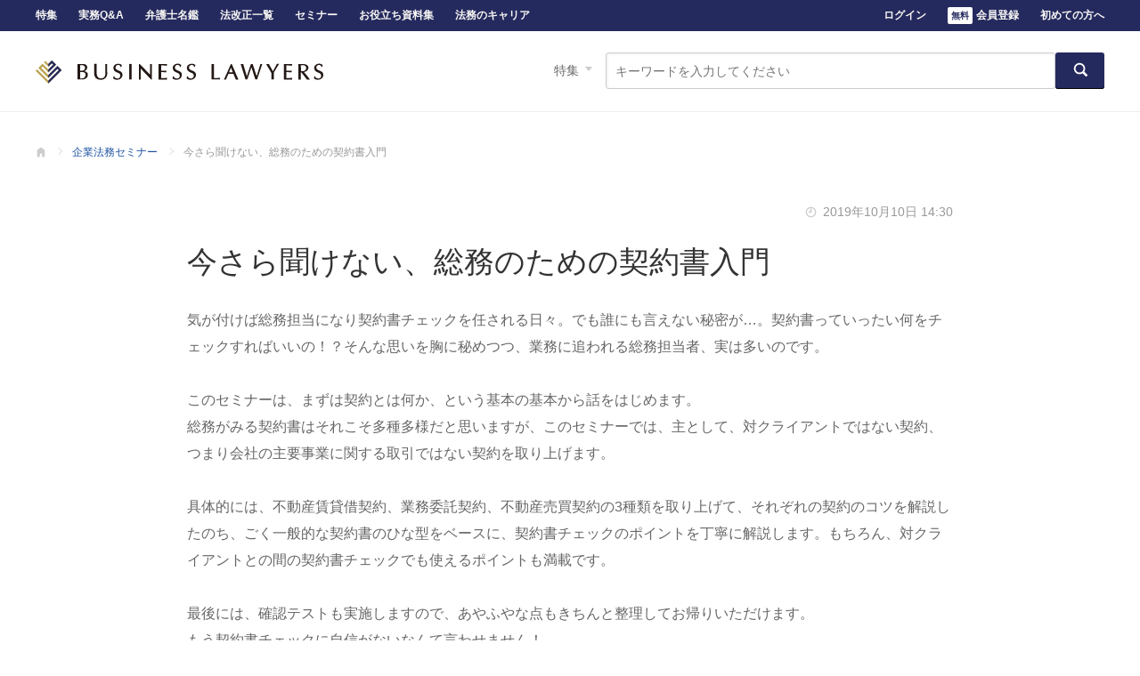

--- FILE ---
content_type: text/html; charset=utf-8
request_url: https://www.businesslawyers.jp/seminars/58
body_size: 8422
content:
<!DOCTYPE html>
<html lang="ja">
<head>
  <meta charset="UTF-8">
  <title>今さら聞けない、総務のための契約書入門 - BUSINESS LAWYERS</title>
<meta name="description" content="気が付けば総務担当になり契約書チェックを任される日々。でも誰にも言えない秘密が…。契約書っていったい何をチェックすればいいの!?そんな思いを胸に秘めつつ、業務に追われる総務担当者、実は多いのです。このセミナーは、まずは契約とは何か、という基本の基本から話を...">
<link rel="canonical" href="https://www.businesslawyers.jp/seminars/58">
<meta property="og:title" content="今さら聞けない、総務のための契約書入門 - BUSINESS LAWYERS">
<meta property="og:description" content="気が付けば総務担当になり契約書チェックを任される日々。でも誰にも言えない秘密が…。契約書っていったい何をチェックすればいいの!?そんな思いを胸に秘めつつ、業務に追われる総務担当者、実は多いのです。このセミナーは、まずは契約とは何か、という基本の基本から話を...">
<meta property="og:site_name" content="BUSINESS LAWYERS">
<meta property="og:type" content="website">
<meta property="og:url" content="https://www.businesslawyers.jp/seminars/58">
<meta property="og:image" content="https://www.businesslawyers.jp/img/pc/user/ogp/ogp.png">
<meta property="og:image" content="https://www.businesslawyers.jp/img/pc/user/ogp/ogp.png">

<meta name="twitter:card" content="summary_large_image">
<meta name="twitter:image" content="https://www.businesslawyers.jp/img/pc/user/ogp/ogp.png">
<meta name="twitter:site" content="@bl_desk">
<meta name="twitter:title" content="今さら聞けない、総務のための契約書入門 - BUSINESS LAWYERS">
<meta name="twitter:description" content="気が付けば総務担当になり契約書チェックを任される日々。でも誰にも言えない秘密が…。契約書っていったい何をチェックすればいいの!?そんな思いを胸に秘めつつ、業務に追われる総務担当者、実は多いのです。このセミナーは、まずは契約とは何か、という基本の基本から話を...">
  <meta http-equiv="X-UA-Compatible" content="IE=edge">
  <meta name="viewport" content="width=device-width, initial-scale=1">
  <meta name="robots" content="noarchive">
    <!-- Google Tag Manager -->
<script>(function(w,d,s,l,i){w[l]=w[l]||[];w[l].push({'gtm.start':
new Date().getTime(),event:'gtm.js'});var f=d.getElementsByTagName(s)[0],
j=d.createElement(s),dl=l!='dataLayer'?'&l='+l:'';j.async=true;j.src=
'https://www.googletagmanager.com/gtm.js?id='+i+dl;f.parentNode.insertBefore(j,f);
})(window,document,'script','dataLayer','GTM-KGQ92H');</script>
<!-- End Google Tag Manager -->
  <script src="https://www.datadoghq-browser-agent.com/datadog-logs-v4.js"></script>
<script>
  if (window.DD_LOGS) {
    DD_LOGS.init(JSON.parse('{"clientToken":"pub049f4d6e24d7648d3117ad0bac90153d","env":"prd","version":"prd-540a51c","service":"businesslawyers.provider"}'));
    DD_LOGS.setLoggerGlobalContext(JSON.parse('{"userId":null}'));
    DD_LOGS.logger.setHandler(JSON.parse('["http"]'));
  }
</script>

  <link rel="stylesheet" type="text/css" href="/css/pc/user/bundle.css?ebd67da62b66e18b0afe" />
  <script src="/js/pc/bundle.js?5361d27227f93ec2cc8f"></script>
  <script src="https://code.jquery.com/jquery-3.6.0.min.js" integrity="sha256-/xUj+3OJU5yExlq6GSYGSHk7tPXikynS7ogEvDej/m4=" crossorigin="anonymous"></script>
  <script type="text/javascript" src="https://www.businesslawyers.jp/vendor/jsvalidation/js/jsvalidation.min.js"></script>
  <link rel="icon" href="/favicon.ico">
  <link rel="apple-touch-icon" href="/img/sp/user/apple-touch-icon.png" sizes="180x180">
  <link rel="icon" type="image/png" href="/img/sp/user/android-touch-icon.png" sizes="192x192">
  <link rel="alternate" type="application/atom+xml" href="https://www.businesslawyers.jp/rss"/>
  <script async src="https://securepubads.g.doubleclick.net/tag/js/gpt.js"></script>
<script>
  window.googletag = window.googletag || {cmd: []};
  googletag.cmd.push(function () {
    googletag.defineSlot('/74013581/ats_bl_pc_all_articles_728x90header', [728, 90], 'div-gpt-ad-1611034668802-0').addService(googletag.pubads());
    googletag.pubads().enableSingleRequest();
    googletag.enableServices();
  });
</script>
  </head>
<body>
  <!-- Google Tag Manager (noscript) -->
<noscript><iframe src="https://www.googletagmanager.com/ns.html?id=GTM-KGQ92H"
height="0" width="0" style="display:none;visibility:hidden"></iframe></noscript>
<!-- End Google Tag Manager (noscript) -->
<script src="https://js.stripe.com/v3/" defer></script>
<header class="header">
  <div class="header__wrap cf">
          <div class="header__serviceName">
  <a href="https://www.businesslawyers.jp" class="header__logo">BUSINESS LAWYERS</a>
</div>
    
    
          <div class="header__search">
  <div class="header__search__nav">
    <span class="header__search__current">特集</span>
    <ul class="header__search__navBtns">
      <li class="header__search__navBtn" data-id="news">ニュース</li>
      <li class="header__search__navBtn--current" data-id="article">特集</li>
      <li class="header__search__navBtn" data-id="practice">実務Q&amp;A</li>
      <li class="header__search__navBtn" data-id="lawyer">弁護士名鑑</li>
    </ul>
  </div>

  <div class="header__search__forms">
    <form method="GET" action="https://www.businesslawyers.jp/feeds" accept-charset="UTF-8" class="header__searchBox hide cf uaLbl_10" data-id="news">
      <input class="header__searchBox__input" placeholder="キーワードを入力してください" name="word" type="search" value="">
      <button class="btn header__searchBox__btn" data-theme="primary" type="submit"><svg aria-hidden="true" class="icn_search" xmlns="http://www.w3.org/2000/svg" viewBox="0 0 180.8 180.8" enable-background="new 0 0 180.8 180.8"><g><path fill="#9FA0A0" d="M172.2 153l-37.5-37.5c6.3-9.8 10-21.6 10-34.1 0-35-28.3-63.3-63.3-63.3s-63.3 28.3-63.3 63.3 28.3 63.3 63.3 63.3c12.6 0 24.3-3.7 34.1-10l37.5 37.5c1.8 1.8 7.5-1.1 12.8-6.4 5.3-5.3 8.1-11 6.4-12.8zm-90.8-26.5c-25 0-45.2-20.2-45.2-45.2s20.2-45.2 45.2-45.2 45.2 20.2 45.2 45.2-20.3 45.2-45.2 45.2z"/></g></svg>
</button>
    </form>

    <form method="GET" action="https://www.businesslawyers.jp/articles" accept-charset="UTF-8" class="header__searchBox cf uaLbl_11" data-id="article">
      <input class="header__searchBox__input" placeholder="キーワードを入力してください" name="word" type="search" value="">
      <button class="btn header__searchBox__btn" data-theme="primary" type="submit"><svg aria-hidden="true" class="icn_search" xmlns="http://www.w3.org/2000/svg" viewBox="0 0 180.8 180.8" enable-background="new 0 0 180.8 180.8"><g><path fill="#9FA0A0" d="M172.2 153l-37.5-37.5c6.3-9.8 10-21.6 10-34.1 0-35-28.3-63.3-63.3-63.3s-63.3 28.3-63.3 63.3 28.3 63.3 63.3 63.3c12.6 0 24.3-3.7 34.1-10l37.5 37.5c1.8 1.8 7.5-1.1 12.8-6.4 5.3-5.3 8.1-11 6.4-12.8zm-90.8-26.5c-25 0-45.2-20.2-45.2-45.2s20.2-45.2 45.2-45.2 45.2 20.2 45.2 45.2-20.3 45.2-45.2 45.2z"/></g></svg>
</button>
    </form>

    <form method="GET" action="https://www.businesslawyers.jp/practices" accept-charset="UTF-8" class="header__searchBox hide cf uaLbl_12" data-id="practice">
      <input class="header__searchBox__input" placeholder="キーワードを入力してください" name="word" type="search" value="">
      <button class="btn header__searchBox__btn" data-theme="primary" type="submit"><svg aria-hidden="true" class="icn_search" xmlns="http://www.w3.org/2000/svg" viewBox="0 0 180.8 180.8" enable-background="new 0 0 180.8 180.8"><g><path fill="#9FA0A0" d="M172.2 153l-37.5-37.5c6.3-9.8 10-21.6 10-34.1 0-35-28.3-63.3-63.3-63.3s-63.3 28.3-63.3 63.3 28.3 63.3 63.3 63.3c12.6 0 24.3-3.7 34.1-10l37.5 37.5c1.8 1.8 7.5-1.1 12.8-6.4 5.3-5.3 8.1-11 6.4-12.8zm-90.8-26.5c-25 0-45.2-20.2-45.2-45.2s20.2-45.2 45.2-45.2 45.2 20.2 45.2 45.2-20.3 45.2-45.2 45.2z"/></g></svg>
</button>
    </form>

    <form method="GET" action="https://www.businesslawyers.jp/lawyers" accept-charset="UTF-8" class="header__searchBox hide cf uaLbl_13" data-id="lawyer">
      <div class="header__searchBox__select form__selectWrap--inline">
        <select class="header__searchBox__selectList" name="id">
          <option selected value="">分野を選ぶ</option>
                      <option  value="1">コーポレート・M&amp;A</option>
                      <option  value="3">IT・情報セキュリティ</option>
                      <option  value="4">人事労務</option>
                      <option  value="5">知的財産権・エンタメ</option>
                      <option  value="6">事業再生・倒産</option>
                      <option  value="7">危機管理・内部統制</option>
                      <option  value="8">競争法・独占禁止法</option>
                      <option  value="9">ファイナンス</option>
                      <option  value="10">国際取引・海外進出</option>
                      <option  value="11">訴訟・争訟</option>
                      <option  value="12">税務</option>
                      <option  value="13">不動産</option>
                      <option  value="14">資源・エネルギー</option>
                      <option  value="16">ベンチャー</option>
                  </select>
      </div>
      <input class="header__searchBox__input--lawyer" placeholder="事務所名・弁護士名・キーワード" name="word" type="search" value="">
      <button class="btn header__searchBox__btn" data-theme="primary" type="submit"><svg aria-hidden="true" class="icn_search" xmlns="http://www.w3.org/2000/svg" viewBox="0 0 180.8 180.8" enable-background="new 0 0 180.8 180.8"><g><path fill="#9FA0A0" d="M172.2 153l-37.5-37.5c6.3-9.8 10-21.6 10-34.1 0-35-28.3-63.3-63.3-63.3s-63.3 28.3-63.3 63.3 28.3 63.3 63.3 63.3c12.6 0 24.3-3.7 34.1-10l37.5 37.5c1.8 1.8 7.5-1.1 12.8-6.4 5.3-5.3 8.1-11 6.4-12.8zm-90.8-26.5c-25 0-45.2-20.2-45.2-45.2s20.2-45.2 45.2-45.2 45.2 20.2 45.2 45.2-20.3 45.2-45.2 45.2z"/></g></svg>
</button>
    </form>
  </div>
</div>
      </div>
</header>

<div class="header__nav">
  <div class="header__navBtn cf">
    <ul class="header__contentsMenu">
      <li><a href="https://www.businesslawyers.jp/articles">特集</a></li>
      <li><a href="https://www.businesslawyers.jp/practices">実務Q&amp;A</a></li>
      <li><a href="https://www.businesslawyers.jp/lawyers">弁護士名鑑</a></li>
      <li><a href="https://www.businesslawyers.jp/articles/1502">法改正一覧</a></li>
      <li><a href="https://www.businesslawyers.jp/seminars">セミナー</a></li>
      <li><a href="https://white-papers.businesslawyers.jp/legal">お役立ち資料集</a></li>
      <li><a href="https://www.businesslawyers.jp/career">法務のキャリア</a></li>
    </ul>
    <ul class="header__userMenu">
              <li>
          <a href="https://www.businesslawyers.jp/login" class="uaLbl_6">ログイン</a>
        </li>
        <li>
          <a href="https://www.businesslawyers.jp/pre-register" class="uaLbl_16"><span class="headerRegisterStrong">無料</span>会員登録</a>
        </li>
            <li>
        <a href="https://www.businesslawyers.jp/about">初めての方へ</a>
      </li>
    </ul>
  </div>
</div>

    <ul class="breadcrumb">
          <li class="breadcrumb__item">
                  <a href="https://www.businesslawyers.jp" class="breadcrumb__txt--home">BUSINESS LAWYERS</a>
              </li>
          <li class="breadcrumb__item">
                  <a href="https://www.businesslawyers.jp/seminars" class="breadcrumb__txt">企業法務セミナー</a>
              </li>
          <li class="breadcrumb__item">
                  <span class="breadcrumb__txt--current">今さら聞けない、総務のための契約書入門</span>
              </li>
      </ul>

  <script type="application/ld+json">
  {"@context":"http:\/\/schema.org","@type":"BreadcrumbList","itemListElement":[{"@type":"ListItem","position":1,"item":{"@id":"https:\/\/www.businesslawyers.jp","name":"BUSINESS LAWYERS"}},{"@type":"ListItem","position":2,"item":{"@id":"https:\/\/www.businesslawyers.jp\/seminars","name":"\u4f01\u696d\u6cd5\u52d9\u30bb\u30df\u30ca\u30fc"}}]}
</script>


  <div class="seminarWrap">
    <article class="seminarContainer">
      <header class="seminarHeader">
        <h1 class="seminarHeader__ttl">今さら聞けない、総務のための契約書入門</h1>
        <span class="seminarHeader__date">
          <svg aria-hidden="true" class="icn_time" xmlns="http://www.w3.org/2000/svg" viewBox="0 0 180.8 180.8" enable-background="new 0 0 180.8 180.8"><g><g fill-rule="evenodd" clip-rule="evenodd" fill="#9FA0A0"><path d="M90.4 9c-44.9 0-81.4 36.5-81.4 81.4 0 44.9 36.4 81.4 81.4 81.4 44.9 0 81.4-36.4 81.4-81.4-.1-44.9-36.5-81.4-81.4-81.4zm0 144.7c-34.9 0-63.3-28.3-63.3-63.3s28.3-63.3 63.3-63.3c34.9 0 63.3 28.3 63.3 63.3s-28.4 63.3-63.3 63.3zM81.4 81.4h-27.2v18h45.2v-63.2h-18z"/></g></g></svg>
<time datetime="2019-10-10 14:30">2019年10月10日 14:30</time>
        </span>
      </header>

      
      <p class="seminarDescription">気が付けば総務担当になり契約書チェックを任される日々。でも誰にも言えない秘密が…。契約書っていったい何をチェックすればいいの！？そんな思いを胸に秘めつつ、業務に追われる総務担当者、実は多いのです。<br />
<br />
このセミナーは、まずは契約とは何か、という基本の基本から話をはじめます。<br />
総務がみる契約書はそれこそ多種多様だと思いますが、このセミナーでは、主として、対クライアントではない契約、つまり会社の主要事業に関する取引ではない契約を取り上げます。<br />
<br />
具体的には、不動産賃貸借契約、業務委託契約、不動産売買契約の3種類を取り上げて、それぞれの契約のコツを解説したのち、ごく一般的な契約書のひな型をベースに、契約書チェックのポイントを丁寧に解説します。もちろん、対クライアントとの間の契約書チェックでも使えるポイントも満載です。<br />
<br />
最後には、確認テストも実施しますので、あやふやな点もきちんと整理してお帰りいただけます。<br />
もう契約書チェックに自信がないなんて言わせません！</p>

              <div class="seminarStatus">
            <p class="seminarStatus__txt">このセミナーは終了しました。</p>
          </div>
      
              <div class="seminarContent--close">

          
          
          
            
          

                  </div>
      
      <!-- 入稿 -->
      <div class="seminarBody">
        <h2>プログラム</h2>

<ol>
<li>契約とは<br>
<ul>
<li>口頭でも成立する？</li>
<li>覚書は契約書とは違う？</li>
</ul></li>

<li>不動産の賃貸借（工場、駐車場、社宅など）<br>
<ul>
<li>不動産賃貸借契約のコツ</li>
<li>賃料の改定方法、原状回復義務など</li>
</ul></li>

<li>業者に委託するケース（保守、開発、清掃など）<br>
<ul>
<li>業務委託契約のコツ</li>
<li>委託業務の内容</li>
<li>下請法を忘れずに</li>
</ul></li>

<li>不動産の売買（自社ビル、工場など）<br>
<ul>
<li>不動産売買契約のコツ</li>
<li>瑕疵担保と契約不適合</li>
</ul></li>

<li>契約書成立後の管理<br>
<ul>
<li>契約管理（時効など）</li>
</ul></li>

<li>確認テスト</li>
</ol>

<h2>セミナー概要</h2>

<table itemscope itemtype="http://schema.org/Event" style="width: 100%">
  <colgroup>
    <col style="width: 30%">
    <col style="width: 70%">
  </colgroup>
  <tr>
    <td>セミナー名</td>
    <td itemprop="name">今さら聞けない、総務のための契約書入門</td>
  </tr>
  <tr>
    <td>日時</td>
    <td>
      <span itemprop="startDate" content="2019-2-27T14:30">2019年10月10日（木）14：30〜</span>
      <span itemprop="endDate" content="2019-2-27T17:30">17：00</span>（受付14：00〜）</td>
  </tr>
  <tr>
    <td>会場</td>
    <td itemprop="location" itemscope itemtype="http://schema.org/Place">
      <span itemprop="name">弁護士ドットコム株式会社 セミナールーム</span><br>
      <span itemprop="address" itemscope itemtype="http://schema.org/PostalAddress">
        <span itemprop="addressRegion">東京都</span>
        <span itemprop="addressLocality">港区</span>
        <span itemprop="streetAddress">六本木3-4-33 マルマン六本木ビル5F</span><a href="https://goo.gl/maps/UgFh6FNi9iL2" target="_blank">　アクセスはこちら</a>
      </span><br>・東京メトロ南北線 六本木一丁目駅 （1番出口） 徒歩3分<br>
・東京メトロ日比谷線 六本木駅 （5番出口） 徒歩5分<br>
・都営大江戸線 六本木駅 （5番出口） 徒歩5分
    </td>
  </tr>
  <tr>
    <td>定員</td>
    <td>40名</td>
  </tr>
  <tr>
    <td>受講料</td>
    <td>
      <p itemprop="offers" itemscope itemtype="http://schema.org/Offer"><span itemprop="price" content=“15000">15,000</span><span itemprop="priceCurrency">円</span>（税別）
      </p>
       <sup>※2019年11月29日（金）までにクレジットカードもしくは銀行振込にてお支払いをお願い申し上げます。2019年11月29日（金）までのお支払いが難しい場合はご連絡ください。</sup><br>
       <sup>※なるべくクレジットカードでのお支払いにご協力いただけますと幸いです。</sup><br>
       <sup>※受講料の振込み手数料はお客様のご負担にてお願い致します。</sup><br>
       <sup>※ご入金後のキャンセル（払い戻し）は承っておりません。ご了承ください。</sup><br>
    </td>
  </tr>
  <tr>
    <td>講師</td>
    <td itemprop="performer" itemscope itemtype="http://schema.org/Person">
      弁護士法人三宅法律事務所<span itemprop="name"> パートナー 井上 真一郎 弁護士</span>
    </td>
  </tr>
  <tr>
    <td>参加対象</td>
    <td>
      総務・法務　ご担当者　責任者様、当該業務の教育担当者様　など<br>
<sup>※初心者の方から、経験者の方のおさらいとしてもご受講いただけます。</sup>
    </td>
  </tr>
  <tr>
    <td>申込締切</td>
    <td>2019年10月3日（木）18：00<br></td>
  </tr>
  <tr>
    <td>主催</td>
    <td>BUSINESS LAWYERS / 弁護士ドットコム株式会社</td>
  </tr>
  <tr>
    <td>問合せ先</td>
    <td>BUSINESS LAWYERS / 弁護士ドットコム株式会社 セミナー事務局
<br>TEL：03−5544−8889　<script type="text/javascript">
<!--
function converter(M){
var str="", str_as="";
for(var i=0;i<M.length;i++){
str_as = M.charCodeAt(i);
str += String.fromCharCode(str_as + 1);
}
return str;
}
function mail_to(k_1,k_2)
{eval(String.fromCharCode(108,111,99,97,116,105,111,110,46,104,114,101,102,32,
61,32,39,109,97,105,108,116,111,58) 
+ escape(k_1) + 
converter(String.fromCharCode(97,107,44,108,96,113,106,100,115,104,109,102,63,97,100,109,102,110,51,45,98,110,108,
62,114,116,97,105,100,98,115,60)) 
+ escape(k_2) + "'");} 
document.write('<a href=JavaScript:mail_to("","")>メールで問い合わせる<\/a>');
//-->
</script></td>
  </tr>
</table>

<h2>会場のご案内</h2>

<iframe src="https://www.google.com/maps/embed?pb=!1m18!1m12!1m3!1d3189.728605850803!2d139.73284787745186!3d35.6642479325827!2m3!1f0!2f0!3f0!3m2!1i1024!2i768!4f13.1!3m3!1m2!1s0x60188b834b5e3337%3A0x2afc610d04584a4e!2z44CSMTA2LTAwMzIg5p2x5Lqs6YO95riv5Yy65YWt5pys5pyo77yT5LiB55uu77yU4oiS77yT77yTIOa6gOOCi-OBvuOCk-ODnuODq-ODnuODs-WFreacrOacqOODk-ODqw!5e0!3m2!1sja!2sjp!4v1555059784961!5m2!1sja!2sjp" width="860" height="450" frameborder="0" style="border:0" allowfullscreen></iframe>

<h2>講師プロフィール</h2>

<div class="speaker">
<img class="speaker__photo" src="https://asset.businesslawyers.jp/370a9d20fc7ffc57af74a722eb4eba284218c9f9.jpg">
<b>弁護士法人三宅法律事務所 パートナー<br>井上 真一郎 弁護士</b><br>
2001年 京都大学法学部卒。2002年、弁護士登録。<br>
金融法務・コーポレート・コンプライアンス関連分野などを得意とし、多くの企業関係の訴訟案件を取り扱う。</div>

      </div>
      
      
      <ul class="shareBtnsBar cf">
  <li>
    <span class="shareBtnsBar__name">facebook</span>
    <div class="shareBtnsBarBtn--facebook" data-sns="facebook">
      <div class="shareBtnsBarBtn--facebook__inner">
        <div class="shareBtnsBarBtn--facebook__icon"><button class="shareBtnsBarBtn--facebook__btn"><span class="shareBtnsBarBtn--facebook__btnInner"><svg aria-hidden="true" class="icn_facebook" xmlns="http://www.w3.org/2000/svg" viewBox="0 0 180.8 180.8" enable-background="new 0 0 180.8 180.8"><g><path fill="#395590" d="M149.8 18.1h-118.8c-4.4 0-13 8.6-13 13v118.7c0 4.4 8.6 13 13 13h61.8v-54.9h-19.9v-20h19.9v-15.2c0-18.7 14.1-29.8 30.8-29.8 8 0 12.2.9 14.2 1.1v18.9h-14.1c-9.1 0-10.8 4.5-10.8 10.8v14.2h25.2l-3.3 19.8h-21.8v54.9h36.8c4.4 0 13-8.6 13-13v-118.6c-.1-4.4-8.6-12.9-13-12.9z"/></g></svg>
</span></button></div>
        <span class="shareBtnsBarBtn--facebook__label">シェア</span>
      </div>
    </div>
  </li>
  <li>
    <span class="shareBtnsBar__name">X</span>
    <div class="shareBtnsBarBtn--x" data-sns="twitter">
      <div class="shareBtnsBarBtn--x__inner">
        <span class="shareBtnsBarBtn--x__icon"><svg aria-hidden="true" class="icn_x" xmlns="http://www.w3.org/2000/svg" viewBox="0 0 180.8 180.8" enable-background="new 0 0 180.8 180.8"><g><path fill="#000000" d="M103.9,79.3l52.7-61.3h-12.5L98.3,71.2L61.8,18.1H19.6l55.3,80.4l-55.3,64.2h12.5l48.3-56.2l38.6,56.2h42.2L103.9,79.3L103.9,79.3z M86.8,99.2l-5.6-8L36.6,27.5h19.2l36,51.4l5.6,8l46.7,66.9h-19.2L86.8,99.2L86.8,99.2z"/></g></svg>
</span>
        <span class="shareBtnsBarBtn--x__label">ポスト</span>
      </div>
    </div>
  </li>
</ul>
    </article>

    <!-- セミナー申し込みフォーム -->
      </div>

<footer class="footer" id="footer">
  <a href="#top" class="pagetop">ページトップへ</a>
  <nav>
    <div class="footer__nav">
      <ul class="footer__nav__body">
        <li><a href="https://www.businesslawyers.jp/articles">特集</a></li>
        <li><a href="https://www.businesslawyers.jp/practices">実務Q&amp;A</a></li>
        <li><a href="https://www.businesslawyers.jp/lawyers">弁護士名鑑</a></li>
        <li><a href="https://www.businesslawyers.jp/articles/1502">法改正一覧</a></li>
        <li><a href="https://www.businesslawyers.jp/seminars">セミナー</a></li>
        <li><a href="https://white-papers.businesslawyers.jp/legal">お役立ち資料集</a></li>
        <li><a href="https://www.businesslawyers.jp/career">法務のキャリア</a></li>
      </ul>
    </div>
    <div class="footer__ctgList">
      <ul class="footer__ctgList__body">
        <li><a href="https://www.businesslawyers.jp/categories/1">コーポレート・M&amp;A</a></li>
        <li><a href="https://www.businesslawyers.jp/categories/2">取引・契約・債権回収</a></li>
        <li><a href="https://www.businesslawyers.jp/categories/3">IT・情報セキュリティ</a></li>
        <li><a href="https://www.businesslawyers.jp/categories/4">人事労務</a></li>
        <li><a href="https://www.businesslawyers.jp/categories/5">知的財産権・エンタメ</a></li>
        <li><a href="https://www.businesslawyers.jp/categories/6">事業再生・倒産</a></li>
        <li><a href="https://www.businesslawyers.jp/categories/7">危機管理・内部統制</a></li>
        <li><a href="https://www.businesslawyers.jp/categories/8">競争法・独占禁止法</a></li>
        <li><a href="https://www.businesslawyers.jp/categories/9">ファイナンス</a></li>
        <li><a href="https://www.businesslawyers.jp/categories/10">国際取引・海外進出</a></li>
        <li><a href="https://www.businesslawyers.jp/categories/11">訴訟・争訟</a></li>
        <li><a href="https://www.businesslawyers.jp/categories/12">税務</a></li>
        <li><a href="https://www.businesslawyers.jp/categories/13">不動産</a></li>
        <li><a href="https://www.businesslawyers.jp/categories/14">資源・エネルギー</a></li>
        <li><a href="https://www.businesslawyers.jp/categories/15">法務部</a></li>
        <li><a href="https://www.businesslawyers.jp/categories/16">ベンチャー</a></li>
        <li><a href="https://www.businesslawyers.jp/categories/17">その他</a></li>
      </ul>
    </div>
  </nav>
  <div class="footer__bottom cf">
    <ul class="footer__help">
  <li><a href="https://www.businesslawyers.jp/faq">よくある質問</a></li>
  <li><a href="https://www.businesslawyers.jp/rule">利用規約</a></li>
  <li><a href="https://www.businesslawyers.jp/privacy-policy">プライバシーポリシー</a></li>
  <li><a href="https://www.bengo4.com/corporate/" target="_blank">運営会社</a></li>
  <li><a
    class="gtm-event-click"
    href="https://form.run/@bl-ad-request"
    target="_blank"
    data-ga-event-action="click"
    data-ga-event-category="goAdForm"
    data-ga-event-label=""
>広告掲載について</a>
</li>
  <li><a href="mailto:&#98;l&#45;inf&#111;&#64;be&#110;&#103;&#111;&#52;&#46;&#99;&#111;m">お問い合わせ</a></li>
  <li>BUSINESS LAWYERS - 実務に役立つ企業法務ポータル</li>
</ul>
    <p class="footer__copyright">&copy; Bengo4.com, Inc.</p>
  </div>
  <div class="footer__groupServiceWrap">
    <ul class="footer__groupService">
      <li><a href="https://www.bengo4.com/" target="_blank">弁護士ドットコム</a></li>
      <li><a href="https://www.zeiri4.com/" target="_blank">税理士ドットコム</a></li>
      <li><a href="https://www.cloudsign.jp/" target="_blank">クラウドサイン</a></li>
      <li><a href="https://unitis.jp/" target="_blank">UNITIS</a></li>
      <li><a href="https://www.bengo4-souzoku.com/" target="_blank">相続弁護士 ドットコム</a></li>
    </ul>
  </div>
</footer>

</body>
</html>


--- FILE ---
content_type: text/css
request_url: https://www.businesslawyers.jp/css/pc/user/bundle.css?ebd67da62b66e18b0afe
body_size: 56239
content:
a,abbr,acronym,address,applet,article,aside,audio,b,big,blockquote,body,button,canvas,caption,center,cite,code,dd,del,details,dfn,div,dl,dt,em,embed,fieldset,figcaption,figure,footer,form,h1,h2,h3,h4,h5,h6,header,html,i,iframe,img,input,ins,kbd,label,legend,li,mark,menu,nav,object,ol,output,p,pre,q,ruby,s,samp,section,small,span,strike,strong,sub,summary,sup,table,tbody,td,tfoot,th,thead,time,tr,tt,u,ul,var,video{border:0;margin:0;padding:0;vertical-align:baseline}html{font-size:62.5%;line-height:1}button,h1,h2,h3,h4,h5,h6,input,textarea{font-weight:400}article,aside,details,figcaption,figure,footer,header,menu,nav,section{display:block}body{color:#333;font-family:Arial,Lucida Grande,Hiragino Kaku Gothic ProN,ヒラギノ角ゴ ProN W3,Meiryo,メイリオ,sans-serif;font-size:1.6rem;font-size:16px;line-height:1.6;min-width:1200px;position:relative;-webkit-font-smoothing:antialiased}::-moz-selection{background:#f0ede6}::selection{background:#f0ede6}img{vertical-align:bottom}a{color:#2054a2;-webkit-text-decoration:none;text-decoration:none}a:hover{color:#183e77}em{font-style:normal}ol,ul{list-style:none}blockquote,q{quotes:none}blockquote:after,blockquote:before,q:after,q:before{content:none}table{border-collapse:collapse;border-spacing:0}.header{background:#fff;border-bottom:1px solid #eee;height:90px;padding-top:35px;position:relative;z-index:2}.header__wrap{-webkit-box-sizing:border-box;box-sizing:border-box;margin:0 auto;width:1200px}.header__serviceName{float:left;height:30px;margin:31px 0 0;width:323px}.header__logo,.pageErrorHeader__logo,.registerHeader__logo,.singleHeader__logo,.singleHeader__logo--lib{background:url(/img/pc/user/logo.svg) 0 no-repeat;background-size:100%;display:block;height:30px;overflow:hidden;text-indent:-999em;-webkit-transform:all .2s;-ms-transform:all .2s;transform:all .2s;width:323px}a.header__logo:hover,a.pageErrorHeader__logo:hover,a.registerHeader__logo:hover,a.singleHeader__logo--lib:hover,a.singleHeader__logo:hover{opacity:.85}.header__nav{background:#252a5e;left:0;position:absolute;top:0;width:100%;z-index:2}.header__navBtn{-webkit-box-sizing:border-box;box-sizing:border-box;margin:0 auto;width:1200px}.header__navBtn a{color:#f9f8f5;display:inline-block;font-size:12px;font-weight:700;line-height:1.5;padding:8px 0}.header__contentsMenu{float:left}.header__contentsMenu li{float:left;margin-right:24px}.header__userMenu{float:right}.header__userMenu li{float:left;margin-left:24px}.headerRegisterStrong{background-color:#fff;border-radius:2px;color:#252a5e;display:inline-block;font-size:10px;margin-right:4px;padding:2px 4px}.header__search{float:right;margin-top:24px;padding-left:120px;position:relative}.header__search__nav,.header__search__nav--show{-webkit-box-sizing:border-box;box-sizing:border-box;color:#666;cursor:pointer;font-size:14px;height:41px;left:0;line-height:1;overflow:hidden;position:absolute;text-align:right;top:0;white-space:nowrap;width:120px}.header__search__nav--show{background:#fff;border-radius:3px;-webkit-box-shadow:0 1px 4px 0 rgba(51,51,51,.2),inset 0 0 0 1px #ccc;box-shadow:0 1px 4px 0 rgba(51,51,51,.2),inset 0 0 0 1px #ccc;display:block;height:auto;z-index:100}.header__search__nav--show .header__search__navBtns{display:block}.header__search__current{display:block;padding:13px 30px 13px 15px;position:relative}.header__search__current:before{border:4px solid rgba(0,0,0,0);border-top:5px solid #ccc;bottom:0;content:"";display:block;height:0;margin:auto 0;position:absolute;right:15px;top:0;width:0;z-index:101}.header__search__navBtns{border-top:1px solid #ddd;display:none}.header__search__navBtns>li{border-bottom:1px solid #ddd;margin:0 1px;padding:13px 15px;text-align:center}.header__search__navBtns>li:hover{background:#f9f8f5}.header__search__navBtn--current{font-weight:700}.header__search__forms{display:inline-block;vertical-align:middle;width:560px}.header__searchBox__btn{-webkit-box-sizing:border-box;box-sizing:border-box;height:41px;overflow:hidden;width:55px}.header__searchBox__btn .icn_search{height:18px;width:18px}.header__searchBox__btn .icn_search g,.header__searchBox__btn .icn_search path{fill:#fff}.header__searchBox__select{float:left;margin:0 -1px 0 0;width:255px}.header__searchBox__selectList{float:left;margin:0;width:100%}.header__searchBox__input{float:left;width:505px}.header__searchBox__input--lawyer{float:left;width:251px}.singleHeader{border-bottom:1px solid #eee;border-top:3px solid #252a5e;line-height:1;margin:0 auto}@media screen and (max-width:768px){.singleHeader{border-top:5px solid #252a5e;text-align:left}}.singleHeader__wrap{margin:20px auto 15px;width:1200px}@media screen and (max-width:1200px){.singleHeader__wrap{width:100%}}@media screen and (max-width:768px){.singleHeader__wrap{margin:0}}.singleHeader__logo,.singleHeader__logo--lib{width:254px}@media screen and (max-width:1200px){.singleHeader__logo,.singleHeader__logo--lib{margin-left:20px}}@media screen and (max-width:768px){.singleHeader__logo,.singleHeader__logo--lib{background:url(/img/pc/user/logo.svg) no-repeat 50%;background-size:182px 17px;display:block;height:17px;margin:0;padding:16px 0 16px 16px;width:182px}}.singleHeader__logo--lib{background:url(/img/pc/user/lib/logo_lib.svg) 0 no-repeat;background-size:auto 100%;height:30px;width:236px}@media screen and (max-width:768px){.singleHeader__logo--lib{background:url(/img/pc/user/lib/logo_lib.svg) no-repeat 50%;background-size:auto 22px;padding:9px 0 9px 8px;width:180px}}.columnFull,.page{-webkit-box-sizing:border-box;box-sizing:border-box;margin:0 auto;width:1200px}.page__header{margin-bottom:30px}.page__ttl,.register__page__ttl{color:#999;-webkit-font-feature-settings:"palt";font-feature-settings:"palt";font-size:28px}.page__description{color:#999;font-size:14px;margin:40px 0}.page__body{-webkit-box-sizing:border-box;box-sizing:border-box;margin:0 auto;position:relative;width:1200px}.page__colMain--left{float:left;margin-bottom:40px;width:790px}.page__colSub--right{float:right;margin-bottom:40px;width:305px}.page__colSub--right:before{border-left:1px solid #eee;content:"";display:inline-block;height:100%;position:absolute;right:360px;top:0;width:0}.page__colMain--right{float:right;margin-bottom:40px;width:820px}.page__colSub--left{float:left;width:305px}.page--condense{-webkit-box-sizing:border-box;box-sizing:border-box;margin:0 auto;padding:0 120px;width:1200px}.board{border:1px solid #ddd;margin-bottom:120px;padding:64px}.pagetop{background:#ddd;color:#333;display:block;font-size:14px;font-weight:700;padding:20px 0;text-align:center}.pagetop:before{border-right:3px solid #252a5e;border-top:3px solid #252a5e;content:"";display:inline-block;height:6px;margin:2px 15px 0 0;-webkit-transform:rotate(-45deg);-ms-transform:rotate(-45deg);transform:rotate(-45deg);-webkit-transition:all .2s;transition:all .2s;vertical-align:middle;width:6px}.pagetop:hover:before{margin-top:-2px}.footer__nav{background:#252a5e;padding:34px 0}.footer__nav__body{-webkit-box-sizing:border-box;box-sizing:border-box;margin:0 auto;width:1200px}.footer__nav__body li{border-right:1px solid hsla(0,0%,80%,.2);color:#cab98f;display:inline-block;font-size:14px;margin-right:24px;padding-right:24px;vertical-align:middle}.footer__nav__body li:last-child{border:0}.footer__nav__body li a{color:inherit}.footer__ctgList{background:#252a5e;border-top:1px solid #1b1f4c;padding:34px 0 19px}.footer__ctgList__body{-webkit-box-sizing:border-box;box-sizing:border-box;margin:0 auto;width:1200px}.footer__ctgList__body li{border-right:1px solid hsla(0,0%,80%,.2);color:#999;display:inline-block;font-size:12px;margin:0 24px 15px 0;padding-right:24px;vertical-align:middle}.footer__ctgList__body li:last-child{border:0}.footer__ctgList__body li a{color:inherit}.footer__bottom,.registerFooter__bottom{-webkit-box-sizing:border-box;box-sizing:border-box;margin:20px auto;width:1200px}.footer__help{float:left}.footer__help li{border-right:1px solid hsla(0,0%,80%,.2);color:#999;display:inline-block;font-size:12px;margin:0 12px 0 0;padding-right:14px;vertical-align:middle}.footer__help li:last-child{border:0;margin-right:0}.footer__help li a{color:inherit}.footer__groupServiceWrap{background:#f8f8f8;padding:20px 0}.footer__groupService{-webkit-box-sizing:border-box;box-sizing:border-box;margin:0 auto;width:1200px}.footer__groupService li{border-right:1px solid hsla(0,0%,80%,.2);color:#999;display:inline-block;font-size:12px;margin:0 24px 0 0;padding-right:24px;vertical-align:middle}.footer__groupService li:last-child{border:0}.footer__groupService li a{color:inherit}.footer__copyright,.singleFooter__copyright{color:#999;float:right;font-size:12px;margin-top:4px}.footer__service{background:#f8f8f8;color:#999;font-size:12px;padding:16px 0}.footer__service__body{-webkit-box-sizing:border-box;box-sizing:border-box;margin:0 auto;width:1200px}.footer__service__body a{color:inherit}.footer__service__contents{display:inline-block;vertical-align:middle}.footer__service__copyright{background-color:#f8f8f8;color:#999;float:right;font-size:10px;text-align:center}.singleFooter,.singleFooter--lib{background-color:#f8f8f8;padding:24px 0}@media screen and (max-width:1200px){.singleFooter,.singleFooter--lib{padding:0}}@media screen and (max-width:768px){.singleFooter,.singleFooter--lib{background-color:#fff}}.singleFooter--lib{padding:0}.singleFooter--lib .singleFooter__bottom{padding:20px 0}@media screen and (max-width:1200px){.singleFooter--lib .singleFooter__bottom{padding:0}}.singleFooter--lib .singleFooter__meta{background:#fff;padding:20px 0}.singleFooter__bottom{margin:0 auto;width:1200px}@media screen and (max-width:1200px){.singleFooter__bottom{width:100%}.singleFooter__bottom .footer__help{float:none;padding:24px 16px}}@media screen and (max-width:960px){.singleFooter__bottom .footer__help{float:none;padding:24px 16px}.singleFooter__bottom .footer__help>li{border-right:none}.singleFooter__bottom .footer__help>li:last-child{display:none}.singleFooter__bottom .footer__help>li:last-child:has(>a){display:inline-block}}@media screen and (max-width:768px){.singleFooter__bottom .footer__help{background:#f3f3f3;-webkit-box-sizing:border-box;box-sizing:border-box;letter-spacing:-.4em;line-height:2;padding:20px 14px;width:100%}.singleFooter__bottom .footer__help>li{font-size:14px;letter-spacing:normal;line-height:1.2;margin:0;padding:0}.singleFooter__bottom .footer__help>li:nth-last-child(2){border-right:none}.singleFooter__bottom .footer__help>li>a{color:#666;padding:0 16px}}@media screen and (max-width:1200px){.singleFooter__meta{background:#fff;display:inline-block;padding:20px 0;width:100%}}.singleFooter__metaArea{margin:0 auto;width:1200px}@media screen and (max-width:1200px){.singleFooter__metaArea{width:100%}}.singleFooter__contents{color:#999;display:inline-block;font-size:12px;vertical-align:middle}.singleFooter__contents a{color:inherit}@media screen and (max-width:1200px){.singleFooter__contents{display:none}.singleFooter__copyright{color:#ccc;float:none;font-size:12px;margin-top:0;text-align:center;width:100%}}@media screen and (max-width:768px){.singleFooter__copyright{font-size:12px;padding:0}}@media print{body{font-size:20px;min-width:auto}.columnFull{width:1000px}.entryMainImage{height:auto!important;width:1000px!important}.entryHeader__date{font-size:17.5px!important}.entryHeader__seriesTtl{font-size:27.5px!important;margin-top:8px!important}.entryHeader__ttl{font-size:42.5px!important;margin-top:8px}.entryBody__note .footnotes{font-size:15px!important}.entryHeader__author__prof{width:300px!important}.entryHeader__author__name{font-size:18px!important}.entryHeader__author__name small,.entryHeader__author__office{font-size:15px!important}.entryAuthor__name{font-size:25px!important}.entryAuthor__name small,.entryAuthor__office{font-size:15px!important}.ctgTag{font-size:12.5px!important}.entryAuthor_simplicityProf{font-size:17.5px!important}.header{height:80px;margin-bottom:40px;padding:0}.header:before{content:url(/img/pc/user/logo.svg);display:block;margin:-10px -130px;position:absolute;right:50%;top:50%;width:260px}.breadcrumb,.entryBody__related,.entryFixBar,.entryHeader__share,.entrySeries,.entrybannerAd,.footer,.header__nav,.header__wrap,.registerBlock,.separateContainer,.shareBtnsBar{display:none}}.btn{display:inline-block}.btn,.btn--block,.entryLogin__nextBtn,.libBookAction__readButton{border-radius:3px;-webkit-box-sizing:border-box;box-sizing:border-box;cursor:pointer;font-size:16px;padding:8px 16px;position:relative;text-align:center;-webkit-text-decoration:none;text-decoration:none}.btn--block,.entryLogin__nextBtn,.libBookAction__readButton{display:block;width:100%}.btn[data-theme=default]{background:#fff;border:1px solid #ccc;-webkit-box-shadow:inset 0 -1px 0 0 #eee;box-shadow:inset 0 -1px 0 0 #eee;color:#333;-webkit-transition:all .3s;transition:all .3s}.btn[data-theme=default]:hover{-webkit-box-shadow:inset 0 -1px 0 0 #eee,1px 1px 1px 0 hsla(0,0%,87%,.7);box-shadow:inset 0 -1px 0 0 #eee,1px 1px 1px 0 hsla(0,0%,87%,.7)}.btn--block[data-theme=default],[data-theme=default].entryLogin__nextBtn,[data-theme=default].libBookAction__readButton{background:#fff;border:1px solid #ccc;-webkit-box-shadow:inset 0 -1px 0 0 #eee;box-shadow:inset 0 -1px 0 0 #eee;color:#333;-webkit-transition:all .3s;transition:all .3s}.btn--block[data-theme=default]:hover,[data-theme=default].entryLogin__nextBtn:hover,[data-theme=default].libBookAction__readButton:hover{-webkit-box-shadow:inset 0 -1px 0 0 #eee,1px 1px 1px 0 hsla(0,0%,87%,.7);box-shadow:inset 0 -1px 0 0 #eee,1px 1px 1px 0 hsla(0,0%,87%,.7)}.btn--block[data-theme=default],[data-theme=default].entryLogin__nextBtn,[data-theme=default].libBookAction__readButton{font-weight:700;padding:13px}.btn--block[data-theme=default-arrow-d]:after,.btn--block[data-theme=default-arrow-r]:after,.btn--block[data-theme=default-arrow-u]:after,.btn--block[data-theme=default-blank]:after,.btn[data-theme=default-arrow-d]:after,.btn[data-theme=default-arrow-r]:after,.btn[data-theme=default-arrow-u]:after,.btn[data-theme=default-blank]:after,.recentSelection__link:after,.serviceList__link:after,[data-theme=default-arrow-d].entryLogin__nextBtn:after,[data-theme=default-arrow-d].libBookAction__readButton:after,[data-theme=default-arrow-r].entryLogin__nextBtn:after,[data-theme=default-arrow-r].libBookAction__readButton:after,[data-theme=default-arrow-u].entryLogin__nextBtn:after,[data-theme=default-arrow-u].libBookAction__readButton:after,[data-theme=default-blank].entryLogin__nextBtn:after,[data-theme=default-blank].libBookAction__readButton:after{border-left:1px solid #eee;content:"";display:block;height:100%;position:absolute;right:0;top:0;width:45px}.btn--block[data-theme=default-arrow-r],.btn[data-theme=default-arrow-r],[data-theme=default-arrow-r].entryLogin__nextBtn,[data-theme=default-arrow-r].libBookAction__readButton{background:#fff;border:1px solid #ccc;-webkit-box-shadow:inset 0 -1px 0 0 #eee;box-shadow:inset 0 -1px 0 0 #eee;color:#333;-webkit-transition:all .3s;transition:all .3s}.btn--block[data-theme=default-arrow-r]:hover,.btn[data-theme=default-arrow-r]:hover,[data-theme=default-arrow-r].entryLogin__nextBtn:hover,[data-theme=default-arrow-r].libBookAction__readButton:hover{-webkit-box-shadow:inset 0 -1px 0 0 #eee,1px 1px 1px 0 hsla(0,0%,87%,.7);box-shadow:inset 0 -1px 0 0 #eee,1px 1px 1px 0 hsla(0,0%,87%,.7)}.btn--block[data-theme=default-arrow-r],.btn[data-theme=default-arrow-r],[data-theme=default-arrow-r].entryLogin__nextBtn,[data-theme=default-arrow-r].libBookAction__readButton{position:relative}.btn--block[data-theme=default-arrow-r]:before,.btn[data-theme=default-arrow-r]:before,[data-theme=default-arrow-r].entryLogin__nextBtn:before,[data-theme=default-arrow-r].libBookAction__readButton:before{border-bottom:2px solid #252a5e;border-right:2px solid #252a5e;bottom:0;content:"";display:block;height:5px;margin:auto 0;position:absolute;right:19px;top:0;-webkit-transform:rotate(-45deg);-ms-transform:rotate(-45deg);transform:rotate(-45deg);-webkit-transition:all .2s;transition:all .2s;-webkit-transition:right .3s;transition:right .3s;width:5px}.btn--block[data-theme=default-arrow-r]:hover:before,.btn[data-theme=default-arrow-r]:hover:before,[data-theme=default-arrow-r].entryLogin__nextBtn:hover:before,[data-theme=default-arrow-r].libBookAction__readButton:hover:before{right:17px}.btn--block[data-theme=default-arrow-d],.btn[data-theme=default-arrow-d],[data-theme=default-arrow-d].entryLogin__nextBtn,[data-theme=default-arrow-d].libBookAction__readButton{background:#fff;border:1px solid #ccc;-webkit-box-shadow:inset 0 -1px 0 0 #eee;box-shadow:inset 0 -1px 0 0 #eee;color:#333;-webkit-transition:all .3s;transition:all .3s}.btn--block[data-theme=default-arrow-d]:hover,.btn[data-theme=default-arrow-d]:hover,[data-theme=default-arrow-d].entryLogin__nextBtn:hover,[data-theme=default-arrow-d].libBookAction__readButton:hover{-webkit-box-shadow:inset 0 -1px 0 0 #eee,1px 1px 1px 0 hsla(0,0%,87%,.7);box-shadow:inset 0 -1px 0 0 #eee,1px 1px 1px 0 hsla(0,0%,87%,.7)}.btn--block[data-theme=default-arrow-d],.btn[data-theme=default-arrow-d],[data-theme=default-arrow-d].entryLogin__nextBtn,[data-theme=default-arrow-d].libBookAction__readButton{position:relative}.btn--block[data-theme=default-arrow-d]:before,.btn[data-theme=default-arrow-d]:before,[data-theme=default-arrow-d].entryLogin__nextBtn:before,[data-theme=default-arrow-d].libBookAction__readButton:before{border-bottom:2px solid #252a5e;border-right:2px solid #252a5e;content:"";display:block;height:5px;margin:-6px 0;position:absolute;right:18px;top:50%;-webkit-transform:rotate(45deg);-ms-transform:rotate(45deg);transform:rotate(45deg);-webkit-transition:all .2s;transition:all .2s;-webkit-transition:margin .3s;transition:margin .3s;width:5px}.btn--block[data-theme=default-arrow-d]:hover:before,.btn[data-theme=default-arrow-d]:hover:before,[data-theme=default-arrow-d].entryLogin__nextBtn:hover:before,[data-theme=default-arrow-d].libBookAction__readButton:hover:before{margin-top:-3px}.btn--block[data-theme=default-arrow-u],.btn[data-theme=default-arrow-u],[data-theme=default-arrow-u].entryLogin__nextBtn,[data-theme=default-arrow-u].libBookAction__readButton{background:#fff;border:1px solid #ccc;-webkit-box-shadow:inset 0 -1px 0 0 #eee;box-shadow:inset 0 -1px 0 0 #eee;color:#333;-webkit-transition:all .3s;transition:all .3s}.btn--block[data-theme=default-arrow-u]:hover,.btn[data-theme=default-arrow-u]:hover,[data-theme=default-arrow-u].entryLogin__nextBtn:hover,[data-theme=default-arrow-u].libBookAction__readButton:hover{-webkit-box-shadow:inset 0 -1px 0 0 #eee,1px 1px 1px 0 hsla(0,0%,87%,.7);box-shadow:inset 0 -1px 0 0 #eee,1px 1px 1px 0 hsla(0,0%,87%,.7)}.btn--block[data-theme=default-arrow-u],.btn[data-theme=default-arrow-u],[data-theme=default-arrow-u].entryLogin__nextBtn,[data-theme=default-arrow-u].libBookAction__readButton{position:relative}.btn--block[data-theme=default-arrow-u]:before,.btn[data-theme=default-arrow-u]:before,[data-theme=default-arrow-u].entryLogin__nextBtn:before,[data-theme=default-arrow-u].libBookAction__readButton:before{border-bottom:2px solid #252a5e;border-right:2px solid #252a5e;content:"";display:block;height:5px;margin:-4px 0;position:absolute;right:18px;top:50%;-webkit-transform:rotate(-135deg);-ms-transform:rotate(-135deg);transform:rotate(-135deg);-webkit-transition:all .2s;transition:all .2s;width:5px}.btn--block[data-theme=default-arrow-u]:hover:before,.btn[data-theme=default-arrow-u]:hover:before,[data-theme=default-arrow-u].entryLogin__nextBtn:hover:before,[data-theme=default-arrow-u].libBookAction__readButton:hover:before{margin-top:-7px}.btn--block[data-theme=default-blank],.btn[data-theme=default-blank],[data-theme=default-blank].entryLogin__nextBtn,[data-theme=default-blank].libBookAction__readButton{background:#fff;border:1px solid #ccc;border-radius:3px;-webkit-box-shadow:inset 0 -1px 0 0 #eee;box-shadow:inset 0 -1px 0 0 #eee;-webkit-box-sizing:border-box;box-sizing:border-box;color:#333;cursor:pointer;font-size:16px;padding:8px 16px;text-align:center;-webkit-text-decoration:none;text-decoration:none;-webkit-transition:all .3s;transition:all .3s}.btn--block[data-theme=default-blank]:hover,.btn[data-theme=default-blank]:hover,[data-theme=default-blank].entryLogin__nextBtn:hover,[data-theme=default-blank].libBookAction__readButton:hover{-webkit-box-shadow:inset 0 -1px 0 0 #eee,1px 1px 1px 0 hsla(0,0%,87%,.7);box-shadow:inset 0 -1px 0 0 #eee,1px 1px 1px 0 hsla(0,0%,87%,.7)}.btn--block[data-theme=default-blank],.btn[data-theme=default-blank],[data-theme=default-blank].entryLogin__nextBtn,[data-theme=default-blank].libBookAction__readButton{padding-right:60px;position:relative}.btn--block[data-theme=default-blank]:before,.btn[data-theme=default-blank]:before,[data-theme=default-blank].entryLogin__nextBtn:before,[data-theme=default-blank].libBookAction__readButton:before{background:url(/img/pc/user/blank.svg) 0 0 no-repeat;background-size:cover;bottom:0;content:"";display:block;height:10px;margin:auto 0;position:absolute;right:18px;top:0;width:10px}.btn__free{background-color:#fff;border-radius:2px;color:#252a5e;display:inline-block;font-size:12px;margin-right:16px;padding:0 6px;text-align:center;vertical-align:text-top}.btn[data-theme=primary]{background:#252a5e;-webkit-box-shadow:inset 0 -1px 0 0 #000;box-shadow:inset 0 -1px 0 0 #000;color:#fff;-webkit-transition:all .3s;transition:all .3s}.btn[data-theme=primary]:hover{background:#2f3578;-webkit-box-shadow:inset 0 -1px 0 0 #000,1px 1px 1px 0 #ddd;box-shadow:inset 0 -1px 0 0 #000,1px 1px 1px 0 #ddd}.btn[data-theme=primary]{font-weight:700}.btn--block[data-theme=primary],[data-theme=primary].entryLogin__nextBtn,[data-theme=primary].libBookAction__readButton{background:#252a5e;-webkit-box-shadow:inset 0 -1px 0 0 #000;box-shadow:inset 0 -1px 0 0 #000;color:#fff;-webkit-transition:all .3s;transition:all .3s}.btn--block[data-theme=primary]:hover,[data-theme=primary].entryLogin__nextBtn:hover,[data-theme=primary].libBookAction__readButton:hover{background:#2f3578;-webkit-box-shadow:inset 0 -1px 0 0 #000,1px 1px 1px 0 #ddd;box-shadow:inset 0 -1px 0 0 #000,1px 1px 1px 0 #ddd}.btn--block[data-theme=primary],[data-theme=primary].entryLogin__nextBtn,[data-theme=primary].libBookAction__readButton{font-weight:700;padding:13px}.btn--large[data-theme=primary]{background:#252a5e;-webkit-box-shadow:inset 0 -1px 0 0 #000;box-shadow:inset 0 -1px 0 0 #000;color:#fff;-webkit-transition:all .3s;transition:all .3s}.btn--large[data-theme=primary]:hover{background:#2f3578;-webkit-box-shadow:inset 0 -1px 0 0 #000,1px 1px 1px 0 #ddd;box-shadow:inset 0 -1px 0 0 #000,1px 1px 1px 0 #ddd}.btn--large[data-theme=primary]{font-size:18px;font-weight:700;padding:16px 40px}.btn--block[data-theme=primary--disable],.btn[data-theme=primary--disable],[data-theme=primary--disable].entryLogin__nextBtn,[data-theme=primary--disable].libBookAction__readButton{background:#999;-webkit-box-shadow:inset 0 -1px 0 0 #999;box-shadow:inset 0 -1px 0 0 #999;color:#fff;font-weight:700;opacity:.35;pointer-events:none;-webkit-transition:all .3s;transition:all .3s}.btn--block[data-theme=primary--disable],[data-theme=primary--disable].entryLogin__nextBtn,[data-theme=primary--disable].libBookAction__readButton{padding:13px}.btn--large[data-theme=primary--disable]{background:#252a5e;-webkit-box-shadow:inset 0 -1px 0 0 #000;box-shadow:inset 0 -1px 0 0 #000;color:#fff;-webkit-transition:all .3s;transition:all .3s}.btn--large[data-theme=primary--disable]:hover{background:#2f3578;-webkit-box-shadow:inset 0 -1px 0 0 #000,1px 1px 1px 0 #ddd;box-shadow:inset 0 -1px 0 0 #000,1px 1px 1px 0 #ddd}.btn--large[data-theme=primary--disable]{font-size:18px;padding:16px 40px}.btnTxt{position:relative}.btnTxt[data-theme=more]{display:inline-block;padding-right:18px}.btnTxt[data-theme=more]:before{border-bottom:2px solid #252a5e;border-right:2px solid #252a5e;bottom:0;content:"";display:block;height:5px;margin:auto 0;position:absolute;right:0;top:0;-webkit-transform:rotate(-45deg);-ms-transform:rotate(-45deg);transform:rotate(-45deg);-webkit-transition:all .2s;transition:all .2s;width:5px}.btnTxt[data-theme=more]:hover:before{right:-2px}.btnTxt--block[data-theme=more],[data-theme=more].seminarPricePlan__button{clear:both;display:block;margin:15px 0;padding:0 18px 0 0;position:relative;text-align:right}.btnTxt--block[data-theme=more]:before,[data-theme=more].seminarPricePlan__button:before{border-bottom:2px solid #252a5e;border-right:2px solid #252a5e;bottom:0;content:"";display:block;height:5px;margin:auto 0;position:absolute;right:0;top:0;-webkit-transform:rotate(-45deg);-ms-transform:rotate(-45deg);transform:rotate(-45deg);-webkit-transition:all .2s;transition:all .2s;width:5px}.btnTxt--block[data-theme=more]:hover:before,[data-theme=more].seminarPricePlan__button:hover:before{right:-2px}.btnTxt[data-theme=blank]{display:inline-block}.btnTxt[data-theme=blank]:after{background:url(/img/pc/user/blank.svg) 0 0 no-repeat;background-size:cover;content:"";display:inline-block;height:10px;margin-left:10px;vertical-align:middle;width:10px}select{background:#fff;border:1px solid #ccc;-webkit-box-shadow:inset 0 -1px 0 0 #eee;box-shadow:inset 0 -1px 0 0 #eee;color:#333;-webkit-transition:all .3s;transition:all .3s}select:hover{-webkit-box-shadow:inset 0 -1px 0 0 #eee,1px 1px 1px 0 hsla(0,0%,87%,.7);box-shadow:inset 0 -1px 0 0 #eee,1px 1px 1px 0 hsla(0,0%,87%,.7)}select{-webkit-appearance:none;-moz-appearance:none;appearance:none;background-color:rgba(0,0,0,0);border-radius:3px;-webkit-box-sizing:border-box;box-sizing:border-box;cursor:pointer;display:inline-block;font-size:14px;height:41px;padding:0 50px 0 10px;vertical-align:middle}select::-ms-expand{display:none}.form__selectWrap,.form__selectWrap--inline,.seminarFormBox__formArea .ss_grid .ss_input:has(select){background-color:#fff;border-radius:3px;position:relative;z-index:0}.form__selectWrap--inline:before,.form__selectWrap:before,.seminarFormBox__formArea .ss_grid .ss_input:has(select):before{border:4px solid rgba(0,0,0,0);border-top:5px solid #252a5e;bottom:0;content:"";display:block;height:0;margin:auto 0;position:absolute;right:15px;top:0;width:0;z-index:-1}.form__selectWrap--inline:after,.form__selectWrap:after,.seminarFormBox__formArea .ss_grid .ss_input:has(select):after{border-left:1px solid #eee;content:"";display:block;height:calc(100% - 2px);position:absolute;right:40px;top:1px;width:0;z-index:-1}.form__selectWrap--inline{display:inline-block;min-height:41px;vertical-align:middle}.form__select{display:block;width:100%}input[type=email],input[type=password],input[type=search],input[type=tel],input[type=text]{-webkit-appearance:textfield;border:1px solid #ccc;border-radius:3px;-webkit-box-shadow:inset 1px 1px 3px 0 #eee;box-shadow:inset 1px 1px 3px 0 #eee;-webkit-box-sizing:border-box;box-sizing:border-box;font-size:14px;height:41px;line-height:1.4;padding:10px;-webkit-transition:all .3s;transition:all .3s}input[type=email]:hover,input[type=password]:hover,input[type=search]:hover,input[type=tel]:hover,input[type=text]:hover{-webkit-box-shadow:inset 1px 1px 3px 0 #ddd;box-shadow:inset 1px 1px 3px 0 #ddd}input[type=email]:focus,input[type=password]:focus,input[type=search]:focus,input[type=tel]:focus,input[type=text]:focus{-webkit-box-shadow:inset 1px 1px 3px 0 #ddd;box-shadow:inset 1px 1px 3px 0 #ddd;outline:0}input[type=submit]{-webkit-appearance:none}.form__inputField{-webkit-box-sizing:border-box;box-sizing:border-box;display:block;width:100%}input[type=checkbox],input[type=radio]{display:inline-block;height:20px;margin-right:-20px;opacity:0;position:relative;vertical-align:middle;width:20px;z-index:10}.form__checkLabel,.form__radioLabel,.seminarFormBox__formArea .ss_grid .ss_input input[type=checkbox],.seminarFormBox__formArea .ss_grid .ss_input input[type=radio]{cursor:pointer;display:inline-block;padding-left:30px;position:relative;vertical-align:middle}.form__checkLabel:before,.form__radioLabel:before,.seminarFormBox__formArea .ss_grid .ss_input input[type=checkbox]:before,.seminarFormBox__formArea .ss_grid .ss_input input[type=radio]:before{background:#fff;border:1px solid #ccc;bottom:0;-webkit-box-shadow:inset 1px 1px 3px 0 #eee;box-shadow:inset 1px 1px 3px 0 #eee;content:"";display:inline-block;height:18px;left:0;margin:auto 0;position:absolute;top:0;width:18px}.form__checkLabel:before,.seminarFormBox__formArea .ss_grid .ss_input input[type=checkbox]:before{border-radius:3px}.form__checkLabel:after,.seminarFormBox__formArea .ss_grid .ss_input input[type=checkbox]:after{border-bottom:4px solid #b39b5f;border-left:4px solid #b39b5f;content:"";display:block;height:4px;left:4px;opacity:0;position:absolute;top:.48em;-webkit-transform:rotate(-45deg);-ms-transform:rotate(-45deg);transform:rotate(-45deg);width:8px;z-index:2}.seminarFormBox__formArea .ss_grid .ss_input input[type=checkbox]:checked+input[type=checkbox]:after,input[type=checkbox]:checked+.form__checkLabel:after{opacity:1}.form__radioLabel:before,.seminarFormBox__formArea .ss_grid .ss_input input[type=radio]:before{border-radius:50%}.form__radioLabel:after,.seminarFormBox__formArea .ss_grid .ss_input input[type=radio]:after{background:#b39b5f;border-radius:50%;bottom:0;content:"";display:block;height:10px;left:5px;margin:auto 0;opacity:0;position:absolute;top:0;width:10px;z-index:2}.seminarFormBox__formArea .ss_grid .ss_input input[type=radio]:checked+input[type=radio]:after,input[type=radio]:checked+.form__radioLabel:after{opacity:1}textarea{border:1px solid #ccc;border-radius:3px;-webkit-box-shadow:inset 1px 1px 3px 0 #eee;box-shadow:inset 1px 1px 3px 0 #eee;-webkit-box-sizing:border-box;box-sizing:border-box;font-size:16px;padding:10px;vertical-align:bottom}.form__textarea{width:100%}.formTable{border-top:1px solid #ddd;display:table;width:100%}.formTable__row{display:table-row}.formTable__row.is-error{color:#cb320f}.formTable__row.is-error .form__checkLabel:before,.formTable__row.is-error .form__radioLabel:before,.formTable__row.is-error .seminarFormBox__formArea .ss_grid .ss_input input[type=checkbox]:before,.formTable__row.is-error .seminarFormBox__formArea .ss_grid .ss_input input[type=radio]:before,.formTable__row.is-error input[type=email],.formTable__row.is-error input[type=password],.formTable__row.is-error input[type=search],.formTable__row.is-error input[type=text],.formTable__row.is-error select,.formTable__row.is-error textarea,.seminarFormBox__formArea .ss_grid .ss_input .formTable__row.is-error input[type=checkbox]:before,.seminarFormBox__formArea .ss_grid .ss_input .formTable__row.is-error input[type=radio]:before{background:rgba(203,50,15,.03);border:1px solid rgba(203,50,15,.5)}.formTable__label--horizon{border-bottom:1px solid #ddd;border-right:1px solid #eee;-webkit-box-sizing:border-box;box-sizing:border-box;color:#999;display:table-cell;font-size:14px;padding:20px 0;vertical-align:middle;width:240px}.panel--full .formTable__label--horizon{-webkit-box-sizing:border-box;box-sizing:border-box;width:220px}.formTable__type--horizon,.formTable__type--horizon--must{border-bottom:1px solid #ddd;border-right:1px solid #eee;display:table-cell;font-size:10px;padding:20px 10px;text-align:center;vertical-align:middle}.formTable__type--horizon{color:#ccc}.formTable__type--horizon--must{color:#cb320f}.formTable__data--horizon{border-bottom:1px solid #ddd;-webkit-box-sizing:border-box;box-sizing:border-box;display:table-cell;padding:20px 0 20px 30px;position:relative;vertical-align:middle;width:535px}.panel--full .formTable__data--horizon{-webkit-box-sizing:border-box;box-sizing:border-box;width:550px}.formTable__data__icon{display:inline-block;left:42px;position:absolute;top:32px}.formTable__data__icon .cardbrand-unknown{background:url(/img/pc/user/lib/card/c-unknown.svg) 0 no-repeat}.formTable__data__icon .cardbrand-amex{background:url(/img/pc/user/lib/card/c-amex.svg) 0 no-repeat}.formTable__data__icon .cardbrand-diners{background:url(/img/pc/user/lib/card/c-diners.svg) 0 no-repeat}.formTable__data__icon .cardbrand-discover{background:url(/img/pc/user/lib/card/c-discover.svg) 0 no-repeat}.formTable__data__icon .cardbrand-jcb{background:url(/img/pc/user/lib/card/c-jcb.svg) 0 no-repeat}.formTable__data__icon .cardbrand-mastercard{background:url(/img/pc/user/lib/card/c-master.svg) 0 no-repeat}.formTable__data__icon .cardbrand-unionpay{background:url(/img/pc/user/lib/card/c-unionpay.svg) 0 no-repeat}.formTable__data__icon .cardbrand-visa{background:url(/img/pc/user/lib/card/c-visa.svg) 0 no-repeat}.formTable__data__icon .cardbrand-amex,.formTable__data__icon .cardbrand-diners,.formTable__data__icon .cardbrand-discover,.formTable__data__icon .cardbrand-jcb,.formTable__data__icon .cardbrand-mastercard,.formTable__data__icon .cardbrand-unionpay,.formTable__data__icon .cardbrand-unknown,.formTable__data__icon .cardbrand-visa{background-size:100%;display:block;height:16px;overflow:hidden;text-indent:-999em;-webkit-transform:all .2s;-ms-transform:all .2s;transform:all .2s;width:24px}.formTable__data__inner--short{width:80px}.creditCampaignContent__question{display:inline-block;font-size:12px;margin-top:16px}.formTable--plain{display:table;width:100%}.formTable--plain__data{margin:20px 0}.formTable--plain__row{display:table-row}.formTable--plain__label--horizon{color:#999;font-size:14px;min-width:80px}.formTable--plain__data--horizon,.formTable--plain__label--horizon{display:table-cell;padding:10px 0;vertical-align:middle}.formGroup{margin:30px 0}.formGroup__ttl{color:#999;font-size:14px;margin-bottom:15px}.formGroup--horizon{border-bottom:1px solid #eee;display:table;table-layout:fixed;width:100%}.formTable__data--horizon>.formGroup--horizon{margin:-20px 0 0 -30px;width:calc(100% + 30px)}.formTable__data--horizon>.formGroup--horizon:last-child{border:0;margin-bottom:-15px}.formTable__data--horizon>.formGroup--horizon+.formGroup--horizon{margin-top:0}.formGroup--horizon__ttl{display:table-cell;min-width:150px;padding:15px 0 15px 30px;vertical-align:middle}.formGroup--horizon__body{display:table-cell;padding:15px 0;vertical-align:middle}.formGroup--horizon__body__label{color:#999;display:inline-block;font-size:14px;margin-right:15px;vertical-align:middle}.formList--oneThird{margin-bottom:-10px}.formList--oneThird>li{float:left;margin:0 10px 10px 0;width:calc(33.33% - 10px)}.formList--inline{white-space:nowrap}.formList--inline,.formList--inline>li{display:inline-block;vertical-align:middle}.formList--inline>li{margin:0 20px 0 0}.formList>li{margin:8px 0}.formList__childList{margin-left:25px}.formList__childList>li{margin-top:5px}.formList__childList--hide{display:none}.formItem--half{display:table;float:left;margin:0 24px 8px 0;vertical-align:middle;width:160px}.formItem__label{height:41px;padding-right:8px}.formItem__label,.formTableList__group{display:table-cell;vertical-align:middle}.formTableList__group{color:#999;font-size:14px;padding:20px 0;width:620px}.formTableList__data,.formTableList__group{border-bottom:1px solid #ddd;-webkit-box-sizing:border-box;box-sizing:border-box}.formTableList__data{border-left:1px solid #ddd;display:table-cell;padding:20px 0 20px 30px;vertical-align:middle;width:200px}.formTableList__data .formItem--half{width:auto}.formTableList__data .formItem--half:last-of-type{margin-right:0}.formTableList__name{color:#666;font-size:16px;font-weight:700;margin-bottom:8px}.formTableList__description{color:#999;font-size:14px}.formTableItemLength--middle{width:290px}.form__btnHolder,.registerForm__btnHolder{margin:40px 0;text-align:center}.form__btnHolder__btn{border-radius:4px;font-weight:700;padding:16px 64px}.form__btnHolder--oneThird{margin:64px auto;width:534px}.btnHolder--oneThird:first-child{float:left}.btnHolder--oneThird:last-child{float:right}.btnHolder--oneThird .form__btnHolder__btn{padding:16px}.btnHolder--oneThird .btn[data-theme=primary]{width:290px}.btnHolder--oneThird .btn[data-theme=default]{width:220px}.formStep{-webkit-box-sizing:border-box;box-sizing:border-box;counter-reset:number;display:-webkit-box;display:-ms-flexbox;display:flex;margin:64px 0;padding:0 64px;position:relative}.formStep:before{background-color:#eee;content:"";height:2px;left:0;position:absolute;width:830px}.formStep li{color:#666;font-size:14px;margin:0 auto;padding:16px 0 0;position:relative;text-align:center;width:25%}.formStep li:before{color:#937f4e;content:counter(number);counter-increment:number;font-size:16px;font-weight:400;margin-right:8px}.formStep li:after{background-color:#fff;border:3px solid #ddd;border-radius:50%;content:"";display:inline-block;height:6px;left:50%;margin-left:-4px;position:absolute;top:-5px;width:6px}.formStep .is_current{color:#252a5e;font-weight:700}.formStep .is_current:after{border:3px solid #252a5e}.formStep .is_end{color:#ccc}.formStep .is_end:before{color:#ccc}.formMessage{margin:64px 0 40px;text-align:center}.formMessage__ttl{color:#937f4e;font-weight:700;margin-bottom:24px}.formMessage__ttl--error,.unsubscribe__ttl--error{color:#cb320f;font-weight:700;margin-bottom:24px}.formMessage__ttl--error:before,.unsubscribe__ttl--error:before{background:#cb320f;border-radius:50%;color:#fff;content:"!";display:inline-block;font-family:Gungsuh,serif;font-size:24px;font-weight:700;height:38px;line-height:38px;margin-right:24px;text-align:center;width:38px}.formMessage__box{background-color:#f8f8f8;margin-top:40px;padding:40px;text-align:left}.formMessage__box__ttl{color:#252a5e;font-size:16px;font-weight:700;margin-bottom:20px}.formMessage__boxInfo{border-left:3px solid #333;display:-webkit-box;display:-ms-flexbox;display:flex;-ms-flex-wrap:wrap;flex-wrap:wrap;margin-bottom:16px;padding-left:16px}.formMessage__boxInfo__title{font-size:14px;font-weight:700;line-height:1.9;width:18%}.formMessage__boxInfo__note{width:82%}.formMessage__box__note{color:#666;font-size:14px}.userDividerWrap{background-color:#f8f8f8;margin:64px -64px -24px}.userDivider{display:-webkit-box;display:-ms-flexbox;display:flex;margin:0 auto;padding:40px 0;width:760px;-webkit-box-pack:justify;-ms-flex-pack:justify;justify-content:space-between;position:relative}.userDivider:before{border-right:1px solid #eee;content:"";display:block;height:128px;left:50%;position:absolute;top:auto}.userDivider__item{width:340px}.userDivider__title{font-size:16px;line-height:1;margin-bottom:24px;text-align:center}.userDivider__title__serviceName{font-weight:700}.userDivider__text{font-size:14px;margin-top:16px;text-align:center}.formFilterMore{color:#2054a2;cursor:pointer;display:block;margin:15px 0 0}input.formFilterMore__check{display:none}.formFilterMore__check:checked~.formFilterMore__content{display:block}.formFilterMore__check:checked~.formFilterMore{display:none}.formFilterMore__content{display:none}.formTable__data--horizon .formFilterMore__content{margin:0 0 0 -30px}.formDescription{font-size:14px;margin:40px 0}.formAttention{margin-top:64px;text-align:center}.formAttention+.form__btnHolder--oneThird{margin-top:24px}.formAttention--indention{display:block}.formErrorMessage{background:rgba(203,50,15,.03);border:1px solid rgba(203,50,15,.5);border-radius:3px;-webkit-box-sizing:border-box;box-sizing:border-box;color:#cb320f;margin:0 0 20px;padding:20px 20px 20px 60px;position:relative}.formErrorMessage:before{bottom:0;content:"!";display:inline-block;font-family:Century;font-size:24px;font-weight:700;height:1em;left:0;line-height:1;margin:auto 0;position:absolute;text-align:center;top:0;width:60px}.formErrorMessage__link{display:-webkit-box;display:-ms-flexbox;display:flex;-webkit-box-pack:justify;-ms-flex-pack:justify;justify-content:space-between;-webkit-box-align:center;-ms-flex-align:center;align-items:center}.formErrorMessage__link p{width:calc(90% - 16px)}.formErrorMessage__link a{font-size:14px;margin-left:16px;text-align:right;width:10%}.formErrorExplanation{border-radius:3px;clear:both;color:#cb320f;font-size:14px;margin-top:10px;padding:0 15px 0 30px;position:relative}.formErrorExplanation:before{background:#cb320f;border-radius:50%;bottom:0;color:#cb320f;color:#fff;content:"!";font-family:Gungsuh,serif;font-size:15px;font-weight:700;height:20px;left:0;line-height:20px;margin:auto 0;position:absolute;text-align:center;top:0;width:20px}.formSuccessMessage{background:rgba(41,163,107,.03);border:1px solid rgba(41,163,107,.5);border-radius:3px;-webkit-box-sizing:border-box;box-sizing:border-box;color:#29a36b;margin:0 0 20px;padding:20px 20px 20px 60px;position:relative}.formSuccessMessage:before{border-bottom:2px solid #29a36b;border-left:2px solid #29a36b;bottom:0;content:"";display:inline-block;font-weight:700;height:6px;left:24px;line-height:1;margin:auto 0;position:absolute;text-align:center;top:0;-webkit-transform:rotate(-45deg);-ms-transform:rotate(-45deg);transform:rotate(-45deg);width:12px}.formNoticeMessage{background:#fffcf8;border:1px solid rgba(217,142,53,.5);border-radius:3px;-webkit-box-sizing:border-box;box-sizing:border-box;color:#d98e35;margin:0 0 20px;padding:20px 20px 20px 60px;position:relative}.formNoticeMessage:before{bottom:0;content:"!";display:inline-block;font-family:Century;font-size:24px;font-weight:700;height:1em;left:0;line-height:1;margin:auto 0;position:absolute;text-align:center;top:0;width:60px}.formNoticeMessage__ttl{font-size:16px;font-weight:700}.creditPlanTitle{color:#666;font-size:16px;margin:40px 0}.creditPlanTitle__tax{display:inline-block}.creditPlanTitle__description,.creditPlanTitle__tax{font-size:12px;margin-left:8px}.creditCampaignContent{border:1px solid #ddd;display:-webkit-box;display:-ms-flexbox;display:flex;margin:40px 0;padding:24px;-webkit-box-align:center;-ms-flex-align:center;align-items:center}.creditCampaignContent__title{color:#937f4e;font-size:16px;font-weight:700;line-height:1;padding-right:24px;word-break:keep-all}.creditCampaignContent__text{border-left:1px solid #ddd;color:#666;font-size:14px;line-height:1.8;padding-left:24px}.creditCampaignContent__description{font-size:12px}.creditPlanDescription{background:#f8f8f8;color:#666;font-size:12px;margin-top:40px;padding:24px}.creditPlanDescription__contents+.creditPlanDescription__contents{margin-top:16px}.creditPlanDescription--add{height:308px;overflow-y:scroll}.creditPlanDescription p{padding:4px 0}.creditPlanDescription+.formAttention{margin-top:40px}.creditPlanDescription__title{font-weight:700;padding-top:8px}.creditPlanDescription__item{line-height:1.8;padding-left:16px;position:relative}.creditPlanDescription__item:before{background-color:#ddd;border-radius:50%;content:"";display:inline-block;height:4px;left:0;position:absolute;top:.65em;vertical-align:middle;width:4px}.creditPlanDescription__textLink{border-bottom:1px solid #666;color:#666}.creditPlanDescription--indention{display:block}.StripeElement{-webkit-appearance:textfield;border:1px solid #ccc;border-radius:3px;-webkit-box-shadow:inset 1px 1px 3px 0 #eee;box-shadow:inset 1px 1px 3px 0 #eee;-webkit-box-sizing:border-box;box-sizing:border-box;font-size:14px;height:41px;line-height:1.4;padding:10px;-webkit-transition:all .3s;transition:all .3s}.StripeElement--invalid{border-color:#cb320f}.StripeElement--webkit-autofill{background-color:#f9f8f5}.stripeElement--cardnumber{padding:10px 10px 10px 40px}.list>li{-webkit-box-sizing:border-box;box-sizing:border-box;margin:5px 0}.list--half{display:inline-block;margin:-5px 0;width:100%}.list--half>li{-webkit-box-sizing:border-box;box-sizing:border-box;float:left;margin:5px 0;width:calc(50% - 10px)}.list--half>li:nth-child(odd){clear:both}.list--half>li:nth-child(2n+2){float:right}.list--half[data-theme=disc]>li,.list[data-theme=disc]>li{padding-left:20px;position:relative}.list--half[data-theme=disc]>li:before,.list[data-theme=disc]>li:before{background:#ccc;border-radius:50%;content:"";display:inline-block;height:6px;left:0;position:absolute;top:.6em;width:6px}.balloon-tip{display:inline-table;position:relative}.balloon-tip__trigger{background:#252a5e;border-radius:50%;cursor:pointer;display:inline-block;height:14px;position:relative;vertical-align:baseline;width:14px;z-index:1}.balloon-tip__trigger svg{fill:#fff;height:10px;left:50%;margin-left:-5px;margin-top:-5px;position:absolute;top:50%;width:10px}.balloon-tip__target{background:hsla(0,0%,100%,0);bottom:-5px;-webkit-box-sizing:border-box;box-sizing:border-box;left:0;margin-left:-133px;opacity:0;padding-bottom:35px;position:absolute;-webkit-transition:opacity .2s,bottom .2s;transition:opacity .2s,bottom .2s;width:280px;z-index:-1}.balloon-tip__target.show{bottom:0;opacity:1;z-index:auto}.balloon-tip__target a{font-weight:700}.balloon-tip__target__content{background:#fff;border:1px solid #ccc;border-radius:3px;-webkit-box-shadow:0 0 6px #ccc;box-shadow:0 0 6px #ccc;-webkit-box-sizing:border-box;box-sizing:border-box;font-size:14px;letter-spacing:-.1px;line-height:1.6;padding:18px 24px;position:relative}.balloon-tip__target__content:before{border-left:10px solid rgba(0,0,0,0);border-right:10px solid rgba(0,0,0,0);border-top:12px solid #ccc;bottom:-12px;content:"";left:50%;margin-left:-10px;position:absolute}.balloon-tip__target__content:after{border-left:8px solid rgba(0,0,0,0);border-right:8px solid rgba(0,0,0,0);border-top:10px solid #fff;bottom:-10px;content:"";left:50%;margin-left:-8px;position:absolute}.hide{display:none}.cf{clear:both}.cf:after{clear:both;content:"";display:block;height:0}.newsKind{width:85px}.kindTag,.newsKind{border:1px solid #cab98f;color:#937f4e;display:inline-block;font-size:10px;line-height:1;padding:5px 0;text-align:center;vertical-align:middle;white-space:nowrap}.kindTag{width:70px}.ctgTag{background:#f0ede6;color:#666;display:inline-block;font-size:10px;line-height:1;margin-right:5px;padding:5px 8px;vertical-align:middle}hr{border:0;border-bottom:1px solid #fff;border-top:1px solid #e9e9e9;height:0;margin:30px 0}.fixed{position:fixed}.textPR{font-size:12px;font-weight:400;margin-left:8px}.entryList--half__ttl .textPR,.entryListMini__entryTitle .textPR,.entryList__entryTitle .textPR,.seminarList__title .textPR,.whitepaperList__ttl .textPR{color:#999}.entryHeader__ttl .textPR,.seminarHeader__ttl .textPR,.whitepaperDetail__ttl .textPR{color:#999;font-size:14px}div.smpForm{padding:0}.ss_visitor_form .ss_field{display:-webkit-box;display:-ms-flexbox;display:flex;-webkit-box-pack:left;-ms-flex-pack:left;justify-content:left;-webkit-box-align:center;-ms-flex-align:center;align-items:center;border:none;margin:0 0 12px}.ss_visitor_form .ss_field:first-child{margin-top:16px}.ss_visitor_form .ss_field:nth-child(odd){background-color:#fff}.ss_visitor_form .ss_field:hover{background-color:#fff}.ss_contents .ss_btnArea input{background:#252a5e;-webkit-box-shadow:inset 0 -1px 0 0 #000;box-shadow:inset 0 -1px 0 0 #000;color:#fff;-webkit-transition:all .3s;transition:all .3s}.ss_contents .ss_btnArea input:hover{background:#2f3578;-webkit-box-shadow:inset 0 -1px 0 0 #000,1px 1px 1px 0 #ddd;box-shadow:inset 0 -1px 0 0 #000,1px 1px 1px 0 #ddd}.ss_contents .ss_btnArea input{border:none;cursor:pointer;font-size:16px;font-weight:700;padding:12px 64px}.ss_form_title{-webkit-box-sizing:border-box;box-sizing:border-box;font-size:14px;margin-right:16px;margin-top:-26px;padding:0 0 0 36px;position:relative;width:136px}.ss_user_notnull{display:inline-block;text-indent:-9999px}.ss_user_notnull:after{background:#937f4e;color:#fff;content:"必須";display:inline-block;font-size:10px;font-weight:700;left:0;line-height:1;padding:4px;position:absolute;text-indent:0;top:2px}.ss_grid{width:300px}#ss_name .ss_grid{-webkit-box-pack:justify;-ms-flex-pack:justify;justify-content:space-between}.ss_grid .ss_input{width:100%}.ss_grid .ss_input input{border:1px solid #eee;border-radius:3px;-webkit-box-shadow:inset 1px 1px 3px 0 #eee;box-shadow:inset 1px 1px 3px 0 #eee;-webkit-box-sizing:border-box;box-sizing:border-box;font-size:14px;height:40px;line-height:1.4;padding:10px;-webkit-transition:all .3s;transition:all .3s;width:100%}.ss_grid .ss_input br+input{margin-top:-4px}.ss_grid .ss_input+.ss_input{margin-left:8px}.ss_grid .ss_input .ss_warning_label{background-color:#cb320f;border-radius:8px;display:inline-block;font-size:10px;padding:2px 2px 1px 3px}.ss_grid .ss_input .ss_error_msg{color:#cb320f;display:inline-block;margin-left:0;margin-top:-1px}.ss_grid .ss_input .ss_bottomComment{color:#999;font-size:12px}.accordion__btn{display:block;margin-top:20px}.accordion__content{position:relative}.accordion__content:before{background:-webkit-gradient(linear, left top, left bottom, from(rgba(255, 255, 255, 0)), to(white));background:linear-gradient(180deg,hsla(0,0%,100%,0) 0,#fff);bottom:0;content:"";display:block;height:30px;left:0;position:absolute;width:100%;z-index:3}.appearOffice{background:#f3f3f3;padding:64px 0}.appearOffice__body{-webkit-box-sizing:border-box;box-sizing:border-box;margin:0 auto;position:relative;width:1200px}.appearOffice__ttl{color:#666;font-size:18px;font-weight:700;margin-bottom:10px}.appearOffice__list{display:table;margin:25px 0 0;width:100%}.appearOffice__list li{display:table-cell;vertical-align:middle;width:20%}.appearOffice__list li a{background:#fff;border:7px solid hsla(43,36%,68%,.5);-webkit-box-sizing:border-box;box-sizing:border-box;color:#937f4e;display:table-cell;font-size:14px;font-weight:700;height:85px;text-align:center;vertical-align:middle;width:220px}.appearOffice__list li:last-child a{width:240px}.appearOffice__more{position:absolute;right:0;top:0}.breadcrumb{-webkit-font-feature-settings:"palt";font-feature-settings:"palt";margin:0 auto;padding:30px 0;width:1200px}.breadcrumb__item{display:inline-block;margin-right:25px;position:relative;vertical-align:middle}.breadcrumb__item:after{border-bottom:1px solid #ddd;border-right:1px solid #ddd;bottom:0;content:"";display:block;height:5px;margin:auto 0;position:absolute;right:-17px;top:0;-webkit-transform:rotate(-45deg);-ms-transform:rotate(-45deg);transform:rotate(-45deg);width:5px}.breadcrumb__item:last-child:after{display:none}.breadcrumb__txt{font-size:12px}.breadcrumb__txt--home{background:url(/img/pc/user/home.svg) 0 0 no-repeat;background-size:cover;display:inline-block;height:12px;margin-top:-1px;overflow:hidden;text-indent:-999em;vertical-align:middle;width:12px}.breadcrumb__txt--current{color:#999;font-size:12px}.categoryList__link{display:block;margin:10px 0;overflow:hidden;padding-left:30px;position:relative}.categoryList__link:first-child{margin-top:0}.categoryList__link:before{border-bottom:2px solid #252a5e;border-right:2px solid #252a5e;bottom:0;content:"";display:block;height:5px;left:0;margin:auto 0;position:absolute;top:0;-webkit-transform:rotate(-45deg);-ms-transform:rotate(-45deg);transform:rotate(-45deg);-webkit-transition:all .2s;transition:all .2s;width:5px}.categoryList__link:hover:before{left:3px}.categoryList__name--hasCount{float:left;max-width:240px}.categoryList__count{background:#ccc;border-radius:3px;color:#fff;display:inline-block;float:right;font-size:14px;font-weight:700;line-height:1;padding:5px}.categoryList--horiz>li{display:inline-block;margin-right:20px;vertical-align:middle}.categoryList__link--hasIcon{padding-left:25px;position:relative}.categoryList__link--hasIcon svg{bottom:0;display:inline-block;height:17px;left:0;margin:auto 0;position:absolute;top:0;width:17px}.categoryList__link--hasIcon svg g,.categoryList__link--hasIcon svg path{fill:#ddd}.asideContent{padding:0 0 50px}.asideContent__ttl,.asideContent__ttl--hasIcon{color:#666;font-size:20px;margin-bottom:15px}.asideContent__ttl--hasIcon{padding-left:30px;position:relative}.asideContent__ttl__icon{bottom:0;display:inline-block;height:17px;left:0;margin:auto 0;position:absolute;top:0;width:17px}.asideContent__ttl__icon g,.asideContent__ttl__icon path{fill:#b39b5f}.asideContent__weakTitle,.asideContent__weakTitle--hasIcon{color:#999;font-size:12px;margin-bottom:20px}.asideContent__weakTitle--hasIcon{padding-left:30px;position:relative}.asideContent__weakTitle__icon{bottom:0;display:inline-block;height:13px;left:0;margin:auto 0;position:absolute;top:0;width:13px}.asideContent__weakTitle__icon g,.asideContent__weakTitle__icon path{fill:#ccc}.contents+.contents{margin-top:40px}.contents__ttl,.contents__ttl--inline{color:#666;font-size:20px;font-weight:700}.contents__ttl{margin-bottom:15px}.contents__ttl--inline{display:inline-block;margin:0 15px 15px 0;vertical-align:middle}.contents__counter--inline{color:#999;display:inline-block;font-size:12px;margin-bottom:15px;vertical-align:middle}.contents__subhead{color:#666;font-size:18px;font-weight:700;margin:32px 0 16px}.contentsBox{border:1px solid #ddd;margin-bottom:24px;padding:30px 40px}.contentsBox .ruleList{margin-bottom:0}@media screen and (max-width:768px){.contentsBox{padding:20px 24px}}.contentsBox__title{color:#666;font-size:16px;font-weight:700}.definitionTable{display:table}.definitionTable__row{display:table-row}.definitionTable__head{color:#999;display:table-cell;padding:5px 30px 5px 0;vertical-align:middle}.definitionTable__data{border-left:1px solid #eee;display:table-cell;padding:5px 0 5px 30px;vertical-align:middle}.entryHeader{-webkit-box-sizing:border-box;box-sizing:border-box;margin:15px auto 0;padding-top:30px;position:relative;width:860px}.entryHeader__seriesTtl{color:#333;font-size:22px;margin-left:-10px;margin-top:4px}.entryHeader__seriesTtl:before{content:"【連載】"}.entryHeader__ttl{font-size:34px;margin-bottom:35px}.entryHeader__subttl{color:#999;display:block;font-size:22px}.entryHeader__ctg{color:#937f4e;font-weight:700;left:0;position:absolute;top:0}.entryHeader__date,.libIssuesHeader__date{color:#999;font-size:14px;padding-left:20px;position:absolute;right:0;top:0}.entryHeader__date .icn_time,.libIssuesHeader__date .icn_time{bottom:0;display:inline-block;height:13px;left:0;margin:auto 0;position:absolute;top:0;width:13px}.entryHeader__date .icn_time g,.entryHeader__date .icn_time path,.libIssuesHeader__date .icn_time g,.libIssuesHeader__date .icn_time path{fill:#ccc}.entryHeader__authorList{min-height:38px}.entryHeader__author{display:inline-block;margin-right:12px}.entryHeader__author:nth-child(4n){margin-right:0}.entryHeader__author:nth-child(4n):last-child{padding-bottom:56px}.entryHeader__author:nth-child(4n+1){margin-top:16px}.entryHeader__author__prof{display:inline-block;line-height:1.3;vertical-align:middle;width:150px}.entryHeader__author__photo{display:inline-block;height:40px;margin-right:8px;vertical-align:middle;width:40px}.entryHeader__author__name{display:block;font-size:12px}.entryHeader__author__name small{color:#999;font-size:10px}.entryHeader__author__office{color:#666;display:block;font-size:10px}.entryHeader__share{bottom:0;position:absolute;right:0}.entryMainImage{height:395px;margin:40px 0;overflow:hidden;width:1200px}.practiceQA{background:#f8f8f8;margin:40px 0 64px;padding:40px 0}.practiceQA figure{background-color:#fff;border:1px solid #eee;margin:24px 0 0;overflow:hidden;text-align:center}.practiceQA ul{margin:15px 0}.practiceQA ul>li{margin:5px 0;padding-left:25px;position:relative}.practiceQA ul>li:before{background:#ccc;border-radius:50%;content:"";height:6px;left:0;position:absolute;top:.6em;width:6px}.practiceQA ol{counter-reset:entryOl;margin:15px 0}.practiceQA ol>li{margin:5px 0;padding-left:25px;position:relative}.practiceQA ol>li:before{color:#b39b5f;content:counter(entryOl);counter-increment:entryOl;display:inline-block;left:0;margin-right:20px;position:absolute;top:0}.practiceQA ol.circleNumber>li:before{border:1px solid #333;border-radius:50%;color:#333;font-size:14px;height:1em;line-height:1em;text-align:center;top:4px;width:1em}.practiceQA__q{-webkit-box-sizing:border-box;box-sizing:border-box;margin:0 auto 30px;padding-left:120px;position:relative;width:860px}.practiceQA__q:before{color:#252a5e;content:"Q";font-size:24px;left:0;position:absolute;top:0}.practiceQA__q:after{border-left:1px solid #ddd;content:"";display:inline-block;height:100%;left:70px;position:absolute;top:0;width:0}.practiceQA__a{-webkit-box-sizing:border-box;box-sizing:border-box;margin:0 auto;padding-left:120px;position:relative;width:860px}.practiceQA__a:before{color:#937f4e;content:"A";font-size:24px;left:0;position:absolute;top:0}.practiceQA__a:after{border-left:1px solid #ddd;content:"";display:inline-block;height:100%;left:70px;position:absolute;top:0;width:0}.practiceQA__a table{background-color:#fff;margin:24px 0 0}.practiceQA__a table td,.practiceQA__a table th{border:1px solid #ddd;padding:8px}.practiceQA__a table th{background-color:#eee;vertical-align:middle}.practiceQA__a table td{vertical-align:top}.practiceQA__a table .bgTitle{background-color:#eee}.practiceQA__a table .center{text-align:center}.practiceQA__a table .right{text-align:right}.practiceQA__a table ol,.practiceQA__a table ul{margin:0}.entrySeries{border:1px solid #ddd;-webkit-box-sizing:border-box;box-sizing:border-box;margin:0 auto 40px;padding:40px 40px 24px;width:860px}.entrySeries__ttl{color:#999;font-size:16px;line-height:1}.entrySeries__ttl__num:before{color:#ccc;content:"-";margin:10px}.entrySeries__list{margin:24px 0}.entrySeries__list__item{margin-bottom:8px;padding-left:24px;position:relative}.entrySeries__list__item:last-child{margin-bottom:0}.entrySeries__list__item:before{border-bottom:2px solid #252a5e;border-right:2px solid #252a5e;bottom:0;content:"";display:block;height:5px;left:0;margin:8px 0 auto;position:absolute;top:0;-webkit-transform:rotate(-45deg);-ms-transform:rotate(-45deg);transform:rotate(-45deg);-webkit-transition:all .2s;transition:all .2s;width:5px}.entrySeries__row-hide{display:none}.entrySeries__buttons{color:#2054a2;cursor:pointer;font-size:14px;text-align:center}.entrySeries__button--open{padding-right:16px;position:relative}.entrySeries__button--open:after{border-bottom:2px solid #252a5e;border-right:2px solid #252a5e;content:"";display:block;height:5px;margin:-6px 0;position:absolute;right:0;top:50%;-webkit-transform:rotate(45deg);-ms-transform:rotate(45deg);transform:rotate(45deg);-webkit-transition:all .2s;transition:all .2s;width:5px}.entrySeries__button--close{padding-right:16px;position:relative}.entrySeries__button--close:after{border-bottom:2px solid #252a5e;border-right:2px solid #252a5e;content:"";display:block;height:5px;margin:-4px 0;position:absolute;right:0;top:50%;-webkit-transform:rotate(-135deg);-ms-transform:rotate(-135deg);transform:rotate(-135deg);-webkit-transition:all .2s;transition:all .2s;width:5px}.entryBody{-webkit-box-sizing:border-box;box-sizing:border-box;margin:0 auto;width:860px}.entryBody__note{counter-reset:entryContent;line-height:1.8}.entryBody__note h2{color:#937f4e;font-size:28px;font-weight:700;line-height:1.6;margin:70px 0 25px;padding-left:60px;position:relative}.entryBody__note h2:before{border-right:1px solid #eee;color:#937f4e;content:counter(entryContent);counter-increment:entryContent;display:inline-block;font-size:28px;font-weight:400;height:calc(100% - .5em);left:0;line-height:1;margin-right:20px;padding-right:20px;position:absolute;top:.3em}.entryBody__note h3{font-size:24px;font-weight:700;line-height:1.6;margin:70px 0 25px}.entryBody__note h3:before{color:#999;content:attr(data-id);display:inline-block;font-size:24px;margin-right:25px}.entryBody__note h3:not([data-id]):before{margin-right:0}.entryBody__note h4{border-left:3px solid #ccc;font-size:20px;margin:45px 0 20px;position:relative}.entryBody__note h4,.entryBody__note h5{font-weight:700;line-height:1.6;padding-left:30px}.entryBody__note h5{border-left:1px solid #ccc;color:#999;font-size:18px;margin:35px 0 20px}.entryBody__note>p{letter-spacing:.009em}.entryBody__note .interviewTtl{font-size:16px;font-weight:700;line-height:1.6;margin:40px 0 25px;padding-left:0}.entryBody__note .interviewTtl:before{border-top:1px solid #666;content:"";display:inline-block;font-size:16px;height:0;margin-right:25px!important;vertical-align:middle;width:50px}.entryBody__note hr{border:0;border-top:1px solid #ddd;clear:both;height:0;margin:64px 0}.entryBody__note strong{border-bottom:2px solid #b39b5f;padding-bottom:2px}.entryBody__note u{border-bottom:1px solid #b39b5f;padding-bottom:2px;-webkit-text-decoration:none;text-decoration:none}.entryBody__note ul{margin:25px 0}.entryBody__note ul>li{margin:5px 0;padding-left:25px;position:relative}.entryBody__note ul>li:before{background:#ccc;border-radius:50%;content:"";height:6px;left:0;position:absolute;top:.6em;width:6px}.entryBody__note ol{counter-reset:entryOl;margin:25px 0}.entryBody__note ol>li{margin:5px 0;padding-left:25px;position:relative}.entryBody__note ol>li:before{color:#b39b5f;content:counter(entryOl);counter-increment:entryOl;display:inline-block;left:0;margin-right:20px;position:absolute;top:0}.entryBody__note ol.circleNumber>li:before{border:1px solid #333;border-radius:50%;color:#333;font-size:14px;height:1em;line-height:1em;text-align:center;top:4px;width:1em}.entryBody__note blockquote{background:#f8f8f8;margin:25px 0;padding:30px 30px 30px 80px;position:relative}.entryBody__note blockquote cite{color:#666;display:block;font-size:12px;font-style:italic;margin-top:20px;text-align:right}.entryBody__note blockquote .blockquote__ttl{border:0;display:block}.entryBody__note blockquote:before{background:url(/img/pc/user/entry/blockquote.svg) 0 0 no-repeat;background-size:contain;content:"";height:25px;left:35px;position:absolute;top:30px;width:25px}.entryBody__note sup{vertical-align:top}.entryBody__note .photoLeft,.entryBody__note .photoRight{max-width:32%}.entryBody__note .photoLeft img,.entryBody__note .photoRight img{width:100%}.entryBody__note .photoLeft{float:left;margin:10px 30px 25px 0}.entryBody__note .photoRight{float:right;margin:10px 0 25px 30px}.entryBody__note h2+.photoLeft,.entryBody__note h2+.photoRight,.entryBody__note h3+.photoLeft,.entryBody__note h3+.photoRight,.entryBody__note h4+.photoLeft,.entryBody__note h4+.photoRight,.entryBody__note h5+.photoLeft,.entryBody__note h5+.photoRight{margin-top:0}.entryBody__note h2+h3,.entryBody__note h2:first-child,.entryBody__note h3+h4{margin-top:30px}.entryBody__note .entryImage--pc{display:block;margin:40px 0;width:100%}.entryBody__note .entryImage--pc img{width:100%}.entryBody__note .entryImage--sp{display:none}.entryBody__note figure{background-color:#fff;border:1px solid #eee;margin:24px 0;overflow:hidden;text-align:center}.entryBody__note figcaption{border-top:1px solid #eee;color:#999;display:block;font-size:12px;padding:5px 10px}.entryBody__note table{margin:30px 0}.entryBody__note table td,.entryBody__note table th{border:1px solid #ddd;padding:8px 10px}.entryBody__note table th{background-color:#eee;vertical-align:middle}.entryBody__note table td{vertical-align:top}.entryBody__note table .bgTitle{background-color:#eee}.entryBody__note table .center{text-align:center}.entryBody__note table .right{text-align:right}.entryBody__note table ol,.entryBody__note table ul{margin:0}.entryBody__note table.table--horizenLine td,.entryBody__note table.table--horizenLine th{border-left:0;border-right:0}.entryBody__note .linkBlock{display:block;margin:20px 0;padding:0 0 0 20px;position:relative}.entryBody__note .linkBlock:before{border-bottom:2px solid #252a5e;border-right:2px solid #252a5e;bottom:0;content:"";display:block;height:5px;left:0;margin:auto 0;position:absolute;top:0;-webkit-transform:rotate(-45deg);-ms-transform:rotate(-45deg);transform:rotate(-45deg);width:5px}.entryBody__note .ex{background:#f3f3f3;margin:40px 0;padding:24px;word-wrap:break-word;-webkit-box-sizing:border-box;box-sizing:border-box;overflow:hidden;white-space:pre-wrap;width:100%;word-break:break-all}.entryBody__note .ex__note{border-left:1px solid #eee;margin:-40px 0 40px 80px;padding:20px 0 0 40px}.entryBody__note .del{-webkit-text-decoration:line-through;text-decoration:line-through;text-decoration-color:#333}.entryBody__note .gist{border:1px solid #ddd;clear:both;margin:40px 0;padding:30px 40px}.entryBody__note .gist ol{margin:0}.entryBody__note .omission{background:url(/img/pc/user/entry/omission.png) 0 0 no-repeat;display:block;height:35px;margin:32px 0}.entryBody__note .flowArrow{background:url(/img/pc/user/entry/arrow.png) 50% 50% no-repeat;display:block;height:19px;margin:24px 0}.entryBody__note .footnotes{color:#666;font-size:12px}.entryBody__note .footnotes ol li:before{color:#999}.entryBody__note .book{background-color:#f8f8f8;display:-webkit-box;display:-ms-flexbox;display:flex;margin:40px 0;padding:40px}.entryBody__note .book:after{clear:both;content:"";display:block;height:0}.entryBody__note .book p{line-height:1;margin-bottom:16px}.entryBody__note .book img{height:auto;margin-right:24px;width:120px}.entryBody__note .book ul{color:#666;font-size:14px;list-style:none;margin:0}.entryBody__note .book ul li{margin:0;padding:0}.entryBody__note .book ul li:before{content:none}.entryBody__note .book ul li:first-child{color:#999}.entryBody__note .book a{display:inline-block;font-size:16px;font-weight:700;margin-bottom:8px}.entryBody__note .featureList{border:1px solid #ddd;margin:40px 0;padding:40px}.entryBody__note .featureList[data-theme=gray]{background:#f8f8f8;border:none}.entryBody__note .featureList__item{display:-webkit-box;display:-ms-flexbox;display:flex}.entryBody__note .featureList__item>*+*{margin-left:24px}.entryBody__note .featureList__item+.featureList__item{border-top:1px solid #ddd;margin-top:30px;padding-top:30px}.entryBody__note .featureList__text{width:calc(100% - 144px)}.entryBody__note .featureList__img img{height:auto;width:120px}.entryBody__note .relatedArticle{background-color:#f8f8f8;margin:40px 0;padding:30px 40px}.entryBody__note .relatedArticle ul{margin:10px 0 0}.entryBody__note .relatedArticle li{font-weight:700;margin-bottom:8px}.entryBody__note .relatedArticle li:last-child{margin-bottom:0}.entryBody__note .relatedArticle li:before{background:none;border-bottom:2px solid #252a5e;border-radius:0;border-right:2px solid #252a5e;bottom:0;content:"";display:block;height:5px;left:0;margin:8px 0 auto;position:absolute;top:0;-webkit-transform:rotate(-45deg);-ms-transform:rotate(-45deg);transform:rotate(-45deg);-webkit-transition:all .2s;transition:all .2s;width:5px}.entryBody__note .relatedArticle li a{font-weight:700}.entryBody__note .message{background-color:#fafafa;border-radius:4px;margin:40px 0;padding:40px}.entryBody__note .message__name{border-bottom:1px solid #eee;display:-webkit-box;display:-ms-flexbox;display:flex;margin-bottom:40px;padding-bottom:40px}.entryBody__note .message__name img{height:auto;margin-right:24px;width:184px}.entryBody__note .message__name ul{margin:0}.entryBody__note .message__name ul li{font-size:14px;margin:0;padding-left:0}.entryBody__note .message__name ul li:before{content:none}.entryBody__note .message__name ul li:first-child{font-size:18px;font-weight:700}.entryBody__note .message__name ul li:nth-child(2){color:#999;line-height:1.5;margin:5px 0 10px}.entryBody__note .adCorporatePanel{border:1px solid #ddd;display:-webkit-box;display:-ms-flexbox;display:flex;padding:40px;-webkit-box-align:start;-ms-flex-align:start;align-items:flex-start}.entryBody__note .adCorporatePanel__img{margin-right:40px}.entryBody__note .adCorporatePanel__txt p{margin-top:24px}.entryBody__note .adCorporatePanel__txt p:first-child{margin-top:0}.entryBody__note .adCorporatePanel__txt ul{margin:24px 0 0}.entryBody__note .recruit{margin:40px 0;padding:40px}.entryBody__note .recruit,.entryBody__note .recruit__imageArea{border:1px solid #ddd;display:-webkit-box;display:-ms-flexbox;display:flex}.entryBody__note .recruit__imageArea{-webkit-box-sizing:border-box;box-sizing:border-box;height:140px;margin:0 24px 24px 0;padding:10px 9px;width:140px}.entryBody__note .recruit__imageArea img{-webkit-box-sizing:border-box;box-sizing:border-box;margin:auto;max-height:120px;max-width:120px}.entryBody__note .recruit__textArea{position:relative}.entryBody__note .recruit__office{font-size:20px;font-weight:700;line-height:1.2}.entryBody__note .recruit__job{border-top:1px solid #ddd;font-size:16px;font-weight:700;margin:16px 0 12px;padding-top:16px}.entryBody__note .recruit__text{font-size:14px;margin-bottom:24px}.entryBody__note .recruit__linkArea{line-height:1.4;width:400px}.entryBody__note .recruit__linkArea a{display:inline-block;font-size:12px}.entryBody__note .recruit__linkArea a:after{background:url(/img/pc/user/blank.svg) 0 0 no-repeat;background-size:cover;content:"";display:inline-block;height:10px;margin-left:10px;vertical-align:middle;width:10px}.entryBody__note .recruit__button{background:#fff;border:1px solid #ccc;-webkit-box-shadow:inset 0 -1px 0 0 #eee;box-shadow:inset 0 -1px 0 0 #eee;-webkit-box-sizing:border-box;box-sizing:border-box;color:#333;cursor:pointer;padding:8px 16px;position:relative;text-align:center;-webkit-text-decoration:none;text-decoration:none;-webkit-transition:all .3s;transition:all .3s}.entryBody__note .recruit__button:hover{-webkit-box-shadow:inset 0 -1px 0 0 #eee,1px 1px 1px 0 hsla(0,0%,87%,.7);box-shadow:inset 0 -1px 0 0 #eee,1px 1px 1px 0 hsla(0,0%,87%,.7)}.entryBody__note .recruit__button{border-radius:3px;bottom:0;display:inline-block;font-size:16px;line-height:1;padding:15px 40px 15px 30px;position:absolute;right:0}.entryBody__note .recruit__button:before{border-bottom:2px solid #252a5e;border-right:2px solid #252a5e;bottom:0;content:"";display:block;height:5px;margin:auto 0;position:absolute;right:18px;top:0;-webkit-transform:rotate(-45deg);-ms-transform:rotate(-45deg);transform:rotate(-45deg);-webkit-transition:all .2s;transition:all .2s;width:5px}.entryBody__note .recruit__button:hover:before{right:16px}.entryBody__note .recruit__button>a{margin:-25px -40px -15px -30px;padding:15px 40px 15px 30px;white-space:nowrap}.entryBody__note+.entrySeries{margin-top:40px}.markdownPreview--articleBody .recruit__linkArea{width:auto}.markdownPreview--articleBody .recruit__button{margin-top:24px;position:relative}.entryBody__ttl{color:#999;font-size:24px;font-weight:700;margin-bottom:30px}.entryBody__related{font-size:14px;margin:64px 0}.entryBody__relatedTitle{font-size:20px;font-weight:700}.entryBody__clearOutline .entryBody__outline{display:none}.entryBody__syndication{display:-webkit-box;display:-ms-flexbox;display:flex;-webkit-box-pack:end;-ms-flex-pack:end;font-size:16px;justify-content:flex-end;line-height:1;margin:24px 0}.entryBody__syndicationTitle{border-right:1px solid #ddd;color:#999;display:block;margin:0 8px;padding-right:8px;white-space:nowrap}.entryBody__syndicationName{display:block}.entryBody__lead{background-color:#f9f8f5;border:1px solid #eee;margin:64px auto;padding:64px 0;text-align:center;width:532px}.entryBody__leadTitle{color:#333;font-size:18px;font-weight:700;line-height:1.5;margin:0 auto 24px}.entryBody__leadButton{background-color:#99854d;border-radius:3px;-webkit-box-shadow:inset 0 -1px 0 0 #000;box-shadow:inset 0 -1px 0 0 #000;color:#fff;display:block;font-size:16px;font-weight:700;line-height:1;margin:0 auto;padding:16px 0;text-align:center;-webkit-transition:all .3s;transition:all .3s;width:203px}.entryBody__leadButton:hover{background:#ad985c;-webkit-box-shadow:inset 0 -1px 0 0 #554a2b,1px 1px 1px 0 #99854d;box-shadow:inset 0 -1px 0 0 #554a2b,1px 1px 1px 0 #99854d;color:#fff}.entryBody__outline{border-bottom:1px solid #eee;margin:40px 0 64px;padding-bottom:40px}.entryBody__outline ol{counter-reset:section;list-style:none;margin:0;position:relative}.entryBody__outline ol>li{margin-top:6px;padding-left:25px;position:relative}.entryBody__outline ol>li:before{color:#ccc;content:counter(section) ". ";counter-increment:section;left:0;position:absolute;top:0}.entryBody__outline ol ol{counter-reset:subsection;margin-left:20px}.entryBody__outline ol ol li{padding-left:20px}.entryBody__outline ol ol>li:before{color:#ccc;content:counter(section) "-" counter(subsection) ".";counter-increment:subsection;margin-left:-20px}.entryBody__outline__ttl{color:#999;font-size:20px;line-height:1;margin-bottom:40px;position:relative}.entryBody__outline__ttl:after{background-color:#eee;content:"";display:inline-block;height:1px;position:absolute;right:0;top:.5em;width:94%}.entryAuthor{margin:64px 0;min-height:95px;width:860px}.entryAuthor+.entryAuthor{margin-top:-24px}.entryAuthor__ttl{color:#666;font-size:16px;font-weight:700;margin-bottom:24px}.entryAuthor__prof{padding-left:115px}.entryAuthor_simplicityProf{font-size:14px;padding-top:8px}.entryAuthor__photo{background:#eee;float:left;height:95px;width:95px}.entryAuthor__name{display:inline-block;font-size:20px;font-weight:700;margin-right:15px}.entryAuthor__name small{font-size:12px;margin-left:5px}.entryAuthor__office{color:#666;display:inline-block;font-size:12px}.entryAuthor__ctg{margin:5px 0}.entryWhitepaper{border:1px solid #eee;margin:64px 0}.entryWhitepaper__lead{color:#333;font-size:16px;margin:24px 0;text-align:center}.entryWhitepaper__link{background-color:#f8f8f8;border-top:1px solid #f3f3f3;display:block;height:195px;padding:32px 40px 32px 290px;position:relative}.entryWhitepaper__ttl{font-size:18px;font-weight:700;margin-bottom:16px}.entryWhitepaper__description{color:#666;font-size:14px;margin:16px 0}.entryWhitepaper__author{margin:16px 0}.entryWhitepaper__author__name{color:#333;font-size:14px;font-weight:700}.entryWhitepaper__author__office{color:#999;font-size:12px;margin-left:8px}.entryWhitepaper__btn{width:300px}.entryWhitepaper__thumb{background:url(/img/pc/user/entry/whitepaper.png) 100% 0 no-repeat;height:240px;left:40px;overflow:hidden;position:absolute;top:19px;width:220px}.entryWhitepaper__thumb img{-webkit-box-shadow:0 0 3px 0 #eee;box-shadow:0 0 3px 0 #eee;margin-top:16px;width:200px}.registerBlock{background-color:#f3f3f3;position:relative}.registerBlock__ttl{color:#252a5e;font-size:18px;font-weight:400;padding-top:64px;text-align:center}.registerBlock__ttl__strong{font-size:32px;font-weight:700;letter-spacing:4px}.registerBlockMerit{counter-reset:register;display:-webkit-box;display:-ms-flexbox;display:flex;margin:40px auto 125px;padding-bottom:135px;width:860px}.registerBlockMerit__item{-ms-flex-preferred-size:215px;flex-basis:215px;position:relative;text-align:center}.registerBlockMerit__item:before{background-color:#b39b5f;border-radius:15px;color:#fff;content:counter(register);counter-increment:register;display:inline-block;font-size:18px;font-weight:700;height:30px;left:24%;line-height:30px;position:absolute;top:0;width:30px}.registerBlockMerit__item:after{border-right:1px solid #eee;content:"";display:inline-block;height:196px;position:absolute;right:0;top:0}.registerBlockMerit__item:last-child:after{content:none}.registerBlockMerit__img{background-color:#fff;border-radius:50px;height:100px;line-height:100px;margin:0 auto;text-align:center;width:100px}.registerBlockMerit__img .accountMeritIcon{vertical-align:middle;width:36px}.registerBlockMerit__description{color:#252a5e;font-size:14px;line-height:1.8;margin-top:24px}.registerBlock__panel{background-color:#fff;bottom:-64px;-webkit-box-shadow:0 6px 10px 0 rgba(51,51,51,.06);box-shadow:0 6px 10px 0 rgba(51,51,51,.06);left:0;margin:0 auto;padding:40px 0;position:absolute;right:0;text-align:center;width:480px}.registerBlock__text{color:#666;font-size:14px;line-height:1;margin-bottom:16px}.registerBlock__text:after,.registerBlock__text:before{border-bottom:1px solid #ddd;content:"";display:inline-block;margin:0 8px 4px;width:16px}.registerBlock__btn{padding:16px 80px}@-webkit-keyframes entryFixBar{0%{opacity:0;-webkit-transform:translateY(10%);transform:translateY(10%)}to{opacity:1;-webkit-transform:none;transform:none}}@keyframes entryFixBar{0%{opacity:0;-webkit-transform:translateY(10%);transform:translateY(10%)}to{opacity:1;-webkit-transform:none;transform:none}}.entryFixBar{background:#fff;border-top:1px solid #eee;bottom:0;left:0;opacity:0;padding:10px 0;pointer-events:none;position:fixed;-webkit-transform:translateY(10%);-ms-transform:translateY(10%);transform:translateY(10%);-webkit-transition:opacity .4s ease-out 0s,-webkit-transform .4s ease-out 0s;transition:opacity .4s ease-out 0s,-webkit-transform .4s ease-out 0s;transition:opacity .4s ease-out 0s,transform .4s ease-out 0s;transition:opacity .4s ease-out 0s,transform .4s ease-out 0s,-webkit-transform .4s ease-out 0s;width:100%;z-index:100}.entryFixBar[data-state=enter]{opacity:1;pointer-events:auto;-webkit-transform:none;-ms-transform:none;transform:none}.entryFixBar[data-state=leave]{opacity:0;pointer-events:none;-webkit-transform:translateY(10%);-ms-transform:translateY(10%);transform:translateY(10%)}.entryFixBar__item{-webkit-box-sizing:border-box;box-sizing:border-box;margin:0 auto;width:860px}.entryFixBar__share{float:left}.entryFixBar__entryAuthorBox{float:right;max-width:500px}.entryFixBar__entryAuthor{line-height:2.1;margin:-5px 0 -5px 10px}a.entryFixBar__entryAuthor .entryFixBar__entryAuthor__name{color:#2054a2;-webkit-transform:all .2s;-ms-transform:all .2s;transform:all .2s}a.entryFixBar__entryAuthor .entryFixBar__entryAuthor__name:hover{color:#183e77}.entryFixBar__entryAuthor__name{color:#333;display:inline-block;font-size:14px;vertical-align:middle}.entryFixBar__entryAuthor__name>small{color:#999}.entryFixBar__entryAuthor__photo{background:#eee;display:inline-block;height:35px;margin-left:10px;vertical-align:middle;width:35px}.entryLogin{border:1px solid #ddd;margin:16px 0 64px;padding:64px 0;position:relative;text-align:center}.entryLogin:before{background:-webkit-gradient(linear, left top, left bottom, from(rgba(255, 255, 255, 0)), to(white));background:linear-gradient(180deg,hsla(0,0%,100%,0) 0,#fff);content:"";display:block;height:200px;left:-1px;position:absolute;top:-201px;width:860px}.entryLogin__txt{font-weight:700;line-height:1;margin-bottom:28px}.entryLogin__btnArea{margin:0 auto;width:340px}.entryLogin__btnArea .btn{width:100%}.entryLogin__btn+.entryLogin__btn{margin-top:12px}.entryLogin__btnText{color:#252a5e;margin-bottom:8px}.entryLogin__btnText:before{border-top:1px solid #ccc;content:"";display:inline-block;margin-right:8px;vertical-align:middle;width:16px}.entryLogin__btnText:after{border-top:1px solid #ccc;content:"";display:inline-block;margin-left:8px;vertical-align:middle;width:16px}.entryLogin--next{border-bottom:1px solid #ddd;margin-bottom:64px;padding-bottom:64px;position:relative;text-align:center}.entryLogin--next:before{background:-webkit-gradient(linear, left top, left bottom, from(rgba(255, 255, 255, 0)), to(white));background:linear-gradient(180deg,hsla(0,0%,100%,0) 0,#fff);content:"";display:block;height:200px;left:-1px;position:absolute;top:-199px;width:860px}.entryLogin__nextBtnArea{margin:0 auto;width:300px}.entryLogin__nextBtn:before{border-bottom:3px solid #fff;border-right:3px solid #fff;bottom:0;content:"";display:block;height:6px;margin:auto 0;position:absolute;right:24px;top:0;-webkit-transform:rotate(-45deg);-ms-transform:rotate(-45deg);transform:rotate(-45deg);-webkit-transition:all .3s;transition:all .3s;width:6px}.entryLogin__nextBtn:hover:before{right:22px}.entryTextAd{background-color:#f4f4f7;line-height:1;margin:0 auto 32px;padding:16px;position:relative;width:828px}.entryTextAd:before{color:#999;content:"PR";display:block;font-size:14px;position:absolute;right:16px;top:16px}.entryTextAd__text{font-size:14px;margin-top:12px}.entryTextAd__text:first-child{margin-top:0}.entrybannerAd div{height:90px;margin:0 auto 32px;width:728px}.entryList--half__seriesTtl{font-weight:700}.entryList--half__seriesTtl:before{content:"【連載】";margin-left:-6px}.entryList{border-bottom:1px solid #eee;padding:40px 0;position:relative}.entryList__link{display:block;overflow:hidden}.entryList__link:hover .entryList__thumb{-webkit-transform:scale(1.05);-ms-transform:scale(1.05);transform:scale(1.05)}.entryList__hasThumbWrap{width:calc(100% - 300px)}.entryList__thumbWrap{overflow:hidden}.entryList__thumb{-webkit-backface-visibility:hidden;background-position:50%;background-repeat:no-repeat;background-size:auto 100%;height:135px;position:absolute;right:0;top:40px;-webkit-transition:transform .3s ease-out;-webkit-transition:-webkit-transform .3s ease-out;transition:-webkit-transform .3s ease-out;transition:transform .3s ease-out;transition:transform .3s ease-out, -webkit-transform .3s ease-out;vertical-align:bottom;width:265px}.entryList__entrySeriesTitle{color:#333;font-size:14px;font-weight:700;margin-bottom:5px}.entryList__entrySeriesTitle:before{content:"【連載】";margin-left:-6px}.entryList__entryTitle{font-size:20px;font-weight:700;margin-bottom:5px}.entryList__restrictionIcon{display:inline-block;height:18px;margin-left:5px;position:relative;top:-2px;vertical-align:middle;width:18px}.entryList__restrictionIcon g,.entryList__restrictionIcon path{fill:#ccc}.entryList__entryTitle .entryList__restrictionIcon,.pickupEntry__ttl .entryList__restrictionIcon{top:-8px}.entryList--half__ttl .entryList__restrictionIcon{top:-4px}.entryList__entrySubtitle{color:#999;display:block;font-size:16px;margin-top:2px}.entryList__author{display:-webkit-box;display:-ms-flexbox;display:flex}.entryList__author__photo{-webkit-backface-visibility:hidden;background-position:50%;background-repeat:no-repeat;background-size:auto 100%;background:#eee;display:inline-block;height:40px;margin-right:12px;-webkit-transition:transform .3s ease-out;-webkit-transition:-webkit-transform .3s ease-out;transition:-webkit-transform .3s ease-out;transition:transform .3s ease-out;transition:transform .3s ease-out, -webkit-transform .3s ease-out;vertical-align:bottom;vertical-align:middle;width:40px}.entryList__author__prof{display:inline-block;line-height:1.3;vertical-align:middle}.entryList__author__name{color:#333;font-size:14px;font-weight:700}.entryList__author__office{color:#666;font-size:12px}.entryList__ctg{margin-right:8px;padding:7px 10px}.entryList__date{color:#666;display:inline-block;font-size:12px;padding-left:20px;position:relative;vertical-align:middle}.entryList__date .icn_time{display:inline-block;height:13px;left:0;position:absolute;top:3px;width:13px}.entryList__date .icn_time g,.entryList__date .icn_time path{fill:#ccc}.entryList__note{color:#333;font-size:14px;margin-bottom:15px;min-height:66px}.entryList__hasThumbWrap .entryList__note{min-height:110px}.entryList__pipe{border-bottom:5px solid rgba(0,0,0,0);border-right:1px solid #eee;display:inline-block;margin-right:20px;padding-right:20px;vertical-align:middle}.entryList__favoriteBtn{bottom:40px;position:absolute;right:0}.entryList__favoriteBtn button{background:#fff;border:1px solid #ccc;border-radius:3px;-webkit-box-shadow:inset 0 -1px 0 0 #eee;box-shadow:inset 0 -1px 0 0 #eee;-webkit-box-sizing:border-box;box-sizing:border-box;color:#333;cursor:pointer;font-size:16px;padding:8px 16px;position:relative;text-align:center;-webkit-text-decoration:none;text-decoration:none;-webkit-transition:all .3s;transition:all .3s}.entryList__favoriteBtn button:hover{-webkit-box-shadow:inset 0 -1px 0 0 #eee,1px 1px 1px 0 hsla(0,0%,87%,.7);box-shadow:inset 0 -1px 0 0 #eee,1px 1px 1px 0 hsla(0,0%,87%,.7)}.entryList__favoriteBtn button{font-size:12px;padding:12px 24px}.entryList__favoriteBtn svg[class*=icn_cross],.entryList__favoriteBtn svg[class*=icn_star]{display:inline-block;height:14px;overflow:hidden;vertical-align:text-top;width:14px}.entryList__favoriteBtn svg[class*=icn_cross] g,.entryList__favoriteBtn svg[class*=icn_cross] path{fill:#ccc}.entryList__favoriteBtn svg[class*=icn_star] g,.entryList__favoriteBtn svg[class*=icn_star] path{fill:#b39b5f}.entryList--half{float:left;margin-bottom:40px;padding-top:200px;position:relative;width:365px}.entryList--half:nth-child(odd){clear:both}.entryList--half:nth-child(2n+2){float:right}.entryList--half__link{display:block}.entryList--half__link:hover .entryList--half__thumb{-webkit-transform:scale(1.05);-ms-transform:scale(1.05);transform:scale(1.05)}.entryList--half__thumbWrap{left:0;overflow:hidden;position:absolute;top:0}.entryList--half__thumb{-webkit-backface-visibility:hidden;background-position:50%;background-repeat:no-repeat;background-size:auto 100%;height:185px;-webkit-transition:transform .3s ease-out;-webkit-transition:-webkit-transform .3s ease-out;transition:-webkit-transform .3s ease-out;transition:transform .3s ease-out;transition:transform .3s ease-out, -webkit-transform .3s ease-out;vertical-align:bottom;width:365px}.entryList--half__seriesTtl{color:#333;font-size:12px;margin-bottom:6px}.entryList--half__ttl{font-size:18px;font-weight:700;margin-bottom:10px}.entryList--half__subttl{color:#999;display:block;font-size:16px;margin-top:5px}.entryList--half__note{color:#333;font-size:14px;margin-bottom:10px;padding-top:16px}.entryListMini{margin:16px -10px;width:auto}.entryListMini__item{-webkit-box-sizing:border-box;box-sizing:border-box;margin:0 10px 10px}.entryListMini__item .entryListMini--hasThumb__link{min-height:auto}.entryListMini--hasThumb__link,.entryListMini__link{display:block;min-height:81px;overflow:hidden;padding:10px 0;-webkit-transition:background-color .3s ease-out;transition:background-color .3s ease-out}.entryListMini--hasThumb__link:hover,.entryListMini__link:hover{background-color:#f9f8f5}.entryListMini__entrySeriesTitle{color:#333;font-size:12px;font-weight:700;margin-bottom:5px}.entryListMini__entrySeriesTitle:before{content:"【連載】";margin-left:-6px}.entryListMini__entryTitle{-webkit-font-feature-settings:"palt";font-feature-settings:"palt";font-size:16px;letter-spacing:1px;margin-bottom:5px}.entryListMini__entry__description{color:#666;font-size:14px;line-height:1.5}.entryListMini__author{color:#999;display:inline-block;font-size:12px;vertical-align:middle}.entryListMini__authorPhoto{background:#eee;height:22px;margin-right:5px;vertical-align:middle;width:22px}.entryListMini__authorName{color:#666}.entryListMini__authorOffice{color:#999;margin-left:8px}.entryListMini__kind{margin-bottom:10px;margin-right:10px}.entryListMini__organiz{color:#999;display:inline-block;font-size:12px;margin-bottom:10px;vertical-align:middle}.entryListMini__time{color:#999;display:table-cell;font-size:16px;width:80px}.entryListMini__time+.entryListMini__summary{display:table-cell}.entryListMini--hasThumb__link:hover .entryListMini__thumb{-webkit-transform:scale(1.05);-ms-transform:scale(1.05);transform:scale(1.05)}.entryListMini--hasThumb__summary{float:right;width:calc(100% - 100px)}.entryListMini__thumbWrap{overflow:hidden;width:80px}.entryListMini__thumb{-webkit-backface-visibility:hidden;background-position:50%;background-repeat:no-repeat;background-size:auto 100%;display:block;float:left;height:80px;overflow:hidden;-webkit-transition:transform .3s ease-out;-webkit-transition:-webkit-transform .3s ease-out;transition:-webkit-transform .3s ease-out;transition:transform .3s ease-out;transition:transform .3s ease-out, -webkit-transform .3s ease-out;vertical-align:bottom;width:80px}.entryListMini__thumb--guide{border:1px solid #eee;display:block;float:left;height:auto;overflow:hidden;width:78px}.entryListMini__item--half{-webkit-box-sizing:border-box;box-sizing:border-box;float:left;position:relative;width:calc(50% - 20px)}.entryListMini__item--half:nth-child(odd){clear:both;margin-right:20px}.entryListMini__item--half:nth-child(2n+2){margin-left:20px}.entryListMini--oneThird{margin:0 -10px}.entryListMini__item--oneThird{-webkit-box-sizing:border-box;box-sizing:border-box;float:left;margin:0 10px 10px;width:calc(33.33% - 20px)}.entryListMini__item--oneThird:nth-child(3n+1){clear:both}.entryListMinimum--half__item,.entryListMinimum__item,.entryListMinimum__item--discHalf{-webkit-box-sizing:border-box;box-sizing:border-box;margin:4px 0}.entryListMinimum--half__item,.entryListMinimum__item--discHalf{float:left;width:calc(50% - 20px)}.entryListMinimum--half__item:nth-child(odd),.entryListMinimum__item--discHalf:nth-child(odd){clear:both;margin-right:20px}.entryListMinimum--half__item:nth-child(2n+2),.entryListMinimum__item--discHalf:nth-child(2n+2){margin-left:20px}.entryListMinimum__item--disc,.entryListMinimum__item--discHalf{padding-left:20px;position:relative}.entryListMinimum__item--disc:before,.entryListMinimum__item--discHalf:before{background:#ccc;border-radius:50%;content:"";height:6px;left:0;position:absolute;top:.6em;width:6px}.filterList--horizon{border-bottom:1px solid #eee;border-top:1px solid #eee;font-size:14px;padding:15px 0}.filterList--horizon:before{color:#999;content:"絞り込み";display:inline-block;margin-right:24px;vertical-align:middle}.filterList--horizon li{display:inline-block;margin-right:10px;vertical-align:middle}.filterList__counter{background:#ccc;border-radius:3px;color:#fff;display:inline-block;font-size:12px;font-weight:700;line-height:1;margin:-2px 0 0 5px;padding:4px 5px}.filterSelectedList--horizon{margin-top:5px;padding-left:70px;position:relative}.filterSelectedList--horizon:before{color:#999;content:"検索条件";font-size:12px;left:25px;line-height:1;margin:-4px 0;position:absolute;top:50%}.filterSelectedList--horizon .icn_search{display:inline-block;height:15px;left:0;position:absolute;top:8px;vertical-align:middle;width:15px}.filterSelectedList--horizon .icn_search g,.filterSelectedList--horizon .icn_search path{fill:#ccc}.filterSelectedList--horizon__item{border-left:1px solid #eee;display:inline-block;font-size:14px;margin-left:15px;padding-left:15px;position:relative;vertical-align:middle}.history{display:table}.history__row{display:table-row}.history__row-hide{display:none}.history__date{color:#999;display:table-cell;min-width:100px;padding:8px 30px 8px 0;position:relative;text-align:right;white-space:nowrap}.history__date:before{background:#ddd;border-radius:50%;content:"";height:10px;position:absolute;right:-6px;top:15px;width:10px;z-index:2}.history__date:after{background:#fff;border-radius:50%;content:"";height:4px;margin:auto 0;position:absolute;right:-3px;top:17.5px;width:4px;z-index:3}.history__data{display:table-cell;padding:8px 0 8px 30px;position:relative}.history__data:before{border-left:2px solid #ddd;content:"";display:inline-block;height:100%;left:0;position:absolute;top:0;width:0}.history__row:first-child .history__data:before{margin-top:15px}.history__row:last-child .history__data:before{height:15px}.history__row:first-child:last-child .history__data:before{height:0}.historyTable{display:table}.historyTable__row{display:table-row}.historyTable__row-hide{display:none}.historyTable__date{color:#999;display:table-cell;padding:8px 20px 8px 0;vertical-align:middle;white-space:nowrap}.historyTable__data+.historyTable__date{padding-left:20px}.historyTable__data{display:table-cell;padding:8px 0;vertical-align:middle}.lawyerList{border-bottom:1px solid #eee;padding:30px 0}.lawyerList__prof{float:right;width:calc(100% - 170px)}.lawyerList__photo{background:#eee;display:block;float:left;height:auto;position:relative;width:140px}.lawyerList__photo:before{content:"";display:inline-block;height:100%;left:0;position:absolute;top:0;-webkit-transition:all .3s;transition:all .3s;width:100%}.lawyerList__photo:hover:before{-webkit-box-shadow:inset 0 0 0 7px hsla(0,0%,100%,.7);box-shadow:inset 0 0 0 7px hsla(0,0%,100%,.7)}.lawyerList__photo__img{height:auto;width:140px}.lawyerList__name{font-size:24px;font-weight:700;margin-bottom:8px}.lawyerList__name small{color:#999;-webkit-font-feature-settings:normal;font-feature-settings:normal;font-size:14px;font-variant:normal;margin-left:5px}.lawyerList__experience,.lawyerList__office{color:#666;font-size:14px;margin:5px 0;padding-left:30px;position:relative}.lawyerList__experience__icon,.lawyerList__office__icon{bottom:0;display:block;height:13px;left:0;margin:auto 0;position:absolute;top:0;width:13px}.lawyerList__experience__icon g,.lawyerList__experience__icon path,.lawyerList__office__icon g,.lawyerList__office__icon path{fill:#ccc}.lawyerList__contents{margin:10px 0}.lawyerList__contents>li{display:inline-block;font-size:14px;font-weight:700;margin-right:25px;padding-left:30px;position:relative;vertical-align:middle}.lawyerList__contents>li:after{border-bottom:2px solid #fff;border-left:2px solid #fff;content:"";display:block;height:4px;left:5px;position:absolute;top:.5em;-webkit-transform:rotate(-45deg);-ms-transform:rotate(-45deg);transform:rotate(-45deg);width:6px;z-index:2}.lawyerList__contents>li:before{background-color:#b39b5f;border-radius:50%;content:"";display:block;height:16px;left:1px;position:absolute;top:.2em;width:16px;z-index:1}.lawyerList__ctg{padding:20px 0 0}.lawyerList__ctg>li{font-size:12px;margin-bottom:10px;margin-right:5px;padding:8px 13px}.lawyerList__note{font-size:14px;margin-top:20px}.ctgThumbList--quarter__item,.lawyerListMini--half__item,.lawyerListMini--oneThird__item,.lawyerListMini__item{-webkit-box-sizing:border-box;box-sizing:border-box;position:relative}.lawyerListMini__item{margin:15px 0}.lawyerListMini__prof{padding-left:100px}.lawyerListMini__photo{background:#eee;height:80px;left:0;position:absolute;top:0;width:80px}.lawyerListMini__name{display:block;font-size:18px}.lawyerListMini__name small{font-size:12px;font-weight:400}.lawyerListMini__office{color:#999;font-size:12px}.lawyerListMini__ctg>li{display:inline-block;margin:8px 3px 0 0;vertical-align:middle}.lawyerListMini--oneThird{margin:0 -10px}.lawyerListMini--oneThird__item{float:left;margin:15px 10px;width:calc(33.33% - 20px)}.lawyerListMini--oneThird__item:nth-child(3n+1){clear:both}.lawyerListMini--half__item{float:left;margin-bottom:20px;position:relative;width:calc(50% - 10px)}.lawyerListMini--half__item:nth-child(odd){clear:both;margin-right:10px}.lawyerListMini--half__item:nth-child(2n+2){margin-left:10px}.lawyerListMini--half__prof{padding-left:100px}.lawyerList--min__link{display:table;margin:15px 0;width:100%}.lawyerList--min__photo,.lawyerList--min__prof{display:table-cell;vertical-align:middle}.lawyerList--min__photo{width:80px}.lawyerList--min__photoImg{background:#ddd;height:65px;width:65px}.lawyerList--min__name{font-size:18px}.lawyerList--min__name small{font-size:12px;font-weight:400}.lawyerList--min__office{color:#999;font-size:12px;margin-top:1px}.lawyerSearchBox{background:#f8f8f8;margin:40px 0;padding:50px 40px}.lawyerSearchBox__ttl{color:#666;display:inline-block;font-size:18px;margin:0 24px;vertical-align:middle}.lawyerSearchBox__ttl .icn_search{display:inline-block;height:24px;margin:-2px 16px 0 0;vertical-align:middle;width:24px}.lawyerSearchBox__ttl .icn_search g,.lawyerSearchBox__ttl .icn_search path{fill:#ccc}.lawyerSearchBoxForm{display:inline-block;vertical-align:middle}.lawyerSearchBoxForm__select{margin-top:-2px;width:250px}.lawyerSearchBoxForm__select__list{width:100%}.lawyerSearchBoxForm__mix{display:inline-block;height:4px;margin:0 5px;position:relative;vertical-align:middle;width:15px}.lawyerSearchBoxForm__mix:before{border-top:1px solid #ccc;content:"";display:block;height:0;left:0;position:absolute;top:0;-webkit-transform:rotate(-45deg);-ms-transform:rotate(-45deg);transform:rotate(-45deg);width:15px}.lawyerSearchBoxForm__mix:after{border-top:1px solid #ccc;content:"";display:block;height:0;left:0;position:absolute;top:0;-webkit-transform:rotate(-135deg);-ms-transform:rotate(-135deg);transform:rotate(-135deg);width:15px}.lawyerSearchBoxForm__input{width:170px}.lawyerSearchBox__link{margin:0 10px 0 30px}.lawyerSearchBox--inPanel{background:#f8f8f8;border-top:1px solid #eee;margin:35px -40px -35px;padding:40px}.lawyerSearchBox--inPanel__ttl{color:#666;font-size:18px;margin:0 0 12px}.lawyerSearchBox--inPanel__ttl .icn_search{display:inline-block;height:24px;margin:-2px 16px 0 0;vertical-align:middle;width:24px}.lawyerSearchBox--inPanel__ttl .icn_search g,.lawyerSearchBox--inPanel__ttl .icn_search path{fill:#ccc}.newsHistory--horizon{border-bottom:1px solid #eee;position:relative}.newsHistory--horizon:before{border-left:2px solid #ddd;content:"";height:100%;left:155px;position:absolute;top:0;width:0}.newsHistory--slim{border-bottom:1px solid #eee;position:relative}.newsHistory--slim:before{border-left:2px solid #ddd;content:"";height:100%;left:10px;position:absolute;top:0;width:0}.newsHistory__link{display:block;padding:20px 0}.newsHistory__item{border-top:1px solid #eee}.newsHistory__item:first-child{border:0;margin-top:-10px}.newsHistory__item:last-child{border-bottom:1px solid #eee}.newsHistory__contents{margin:40px 0}.newsHistory__contents:last-child{margin-bottom:-1px}.newsHistory--horizon__year+.newsHistory__contents,.newsHistory__year+.newsHistory__contents{margin-top:0}.newsHistory--horizon__year,.newsHistory__year{background:#ddd;border-radius:11px;clear:both;color:#fff;display:inline-block;font-size:16px;line-height:1;margin:0 0 15px;padding:4px 13px;position:relative;top:-1px}.newsHistory--horizon__list+.newsHistory--horizon__year,.newsHistory--horizon__list+.newsHistory__year,.newsHistory__list+.newsHistory--horizon__year,.newsHistory__list+.newsHistory__year{margin-top:30px}.newsHistory--horizon__year{margin-left:125px}.newsHistory--horizon__dates,.newsHistory__dates{position:relative}.newsHistory--horizon__dates:before,.newsHistory__dates:before{background:#ddd;border-radius:50%;bottom:0;content:"";height:12px;left:5px;margin:auto 0;position:absolute;top:0;width:12px}.newsHistory--horizon__dates:after,.newsHistory__dates:after{background:#fff;border-radius:50%;bottom:0;content:"";height:6px;left:8px;margin:auto 0;position:absolute;top:0;width:6px}.newsHistory--horizon__dates--today,.newsHistory__dates--today{position:relative}.newsHistory--horizon__dates--today:before,.newsHistory__dates--today:before{background:#252a5e;border-radius:50%;bottom:0;content:"";height:14px;left:4px;margin:auto 0;position:absolute;top:0;width:14px}.newsHistory--horizon__dates--today:after,.newsHistory__dates--today:after{background:#fff;border-radius:50%;bottom:0;content:"";height:8px;left:7px;margin:auto 0;position:absolute;top:0;width:8px}.newsHistory__dates,.newsHistory__dates--today{padding-left:30px}.newsHistory--horizon__dates,.newsHistory--horizon__dates--today{float:left;text-align:right;white-space:nowrap;width:120px}.newsHistory--horizon__dates:before{left:150px}.newsHistory--horizon__dates:after{left:153px}.newsHistory--horizon__dates--today:before{left:149px}.newsHistory--horizon__dates--today:after{left:152px}.newsHistory__today{font-size:20px;margin-right:5px}.newsHistory__todayDate{color:#999;font-size:14px}.newsHistory__date{font-size:20px}.newsHistory__day{color:#999;font-size:14px}.newsHistory__list{margin:0 0 0 30px}.newsHistory--horizon__list{-webkit-box-sizing:border-box;box-sizing:border-box;float:right;padding-left:50px;width:calc(100% - 160px)}.newsHistory__office{color:#666;display:inline-block;font-size:14px;margin-bottom:13px;margin-left:10px;vertical-align:middle}.newsHistory--slim__office{color:#666;display:block;font-size:10px;margin:0 0 8px}.newsHistory__kind{margin-bottom:10px}.newsHistory__ctg{margin-right:13px}.newsHistory--slim__ttl:after,.newsHistory__ttl:after{background:url(/img/pc/user/blank.svg) 0 0 no-repeat;background-size:cover;content:"";display:inline-block;height:10px;margin-left:10px;vertical-align:middle;width:10px}.newsHistory__ttl{display:block;font-weight:700}.newsHistory--slim__ttl{display:block}.newsHistory__footer{margin:-10px 0 30px}.officeList{margin:40px 0}.officeList__item{margin:20px 0}.officeList__link{border:1px solid #eee;display:block;padding:30px;-webkit-transition:background-color .3s ease-out;transition:background-color .3s ease-out}.officeList__link:hover{background-color:#f9f8f5;border-color:#f9f8f5}.officeList__name{font-size:18px}.officeList__address{color:#666;font-size:14px;font-style:normal}.pager{font-size:28px;line-height:36px;margin:40px -5px;text-align:center}.pager li{display:inline-block;margin:0 5px;vertical-align:middle}.pager__prev{background:#fff;border:1px solid #ccc;-webkit-box-shadow:inset 0 -1px 0 0 #eee;box-shadow:inset 0 -1px 0 0 #eee;-webkit-box-sizing:border-box;box-sizing:border-box;color:#333;cursor:pointer;padding:8px 16px;text-align:center;-webkit-text-decoration:none;text-decoration:none;-webkit-transition:all .3s;transition:all .3s}.pager__prev:hover{-webkit-box-shadow:inset 0 -1px 0 0 #eee,1px 1px 1px 0 hsla(0,0%,87%,.7);box-shadow:inset 0 -1px 0 0 #eee,1px 1px 1px 0 hsla(0,0%,87%,.7)}.pager__prev{border-radius:3px;display:inline-block;float:left;font-size:16px;line-height:1;padding:15px 30px 15px 40px;position:relative}.pager__prev:before{border-bottom:2px solid #252a5e;border-right:2px solid #252a5e;bottom:0;content:"";display:block;height:5px;left:18px;margin:auto 0;position:absolute;top:0;-webkit-transform:rotate(135deg);-ms-transform:rotate(135deg);transform:rotate(135deg);-webkit-transition:all .2s;transition:all .2s;width:5px}.pager__prev:hover:before{left:16px}.pager__prev>a{margin:-25px -30px -15px -40px;padding:15px 30px 15px 40px;white-space:nowrap}.pager__next{background:#fff;border:1px solid #ccc;-webkit-box-shadow:inset 0 -1px 0 0 #eee;box-shadow:inset 0 -1px 0 0 #eee;-webkit-box-sizing:border-box;box-sizing:border-box;color:#333;cursor:pointer;padding:8px 16px;text-align:center;-webkit-text-decoration:none;text-decoration:none;-webkit-transition:all .3s;transition:all .3s}.pager__next:hover{-webkit-box-shadow:inset 0 -1px 0 0 #eee,1px 1px 1px 0 hsla(0,0%,87%,.7);box-shadow:inset 0 -1px 0 0 #eee,1px 1px 1px 0 hsla(0,0%,87%,.7)}.pager__next{border-radius:3px;display:inline-block;float:right;font-size:16px;line-height:1;padding:15px 40px 15px 30px;position:relative}.pager__next:before{border-bottom:2px solid #252a5e;border-right:2px solid #252a5e;bottom:0;content:"";display:block;height:5px;margin:auto 0;position:absolute;right:18px;top:0;-webkit-transform:rotate(-45deg);-ms-transform:rotate(-45deg);transform:rotate(-45deg);-webkit-transition:all .2s;transition:all .2s;width:5px}.pager__next:hover:before{right:16px}.pager__next>a{margin:-25px -40px -15px -30px;padding:15px 40px 15px 30px;white-space:nowrap}.pager__leader{color:#999;font-size:14px;padding-bottom:7px}.pager__current{color:#999}.panel{background:#fff;border:1px solid #ddd;margin-top:40px;padding:35px 40px}.panel__ttl{color:#666;font-size:20px;font-weight:700;margin-bottom:15px}.panel__ttl--inline{color:#666;display:inline-block;font-size:18px;font-weight:700;margin:0 15px 30px 0;vertical-align:middle}.panel__counter--inline{color:#999;display:inline-block;font-size:12px;margin-bottom:30px;vertical-align:middle}.resultNum{border-bottom:1px solid #eee;border-top:1px solid #eee;margin-bottom:-1px;padding:10px 0}.resultNum__current{color:#666;font-size:12px}.resultNum__current__num{font-size:16px;font-weight:400;margin-right:3px}.resultNum__hit{color:#666;font-size:12px}.resultNum__hit:before{color:#ccc;content:"／";margin:0 5px}.resultNum__hit__num{font-size:16px;font-weight:400;margin:0 3px}.resultNum__order{border-left:1px solid #ccc;color:#666;display:inline-block;font-size:14px;line-height:1;margin-left:8px;padding-left:13px}.resultBar{margin:40px 0 0}.resultBar .resultNum{border:none;display:inline-block;width:555px}.resultCategory{display:inline-block;width:255px}.resultHit0{border-bottom:1px solid #eee;border-top:1px solid #eee;padding:40px}.resultHit0__message{font-size:20px;font-weight:700;margin-bottom:5px;text-align:center}.resultHit0__message:before{border:2px solid #cb320f;border-radius:50%;color:#cb320f;content:"!";display:inline-block;font-family:Gungsuh,serif;font-size:15px;font-weight:700;height:30px;line-height:30px;margin:-2px 13px 0 0;text-align:center;vertical-align:middle;width:30px}.resultHit0__announce{text-align:center}.separateContainer{border-top:1px solid #eee;padding:50px 0}.separateContainer[data-theme=b]{background:#f8f8f8}.contants__weakTitle{color:#999;font-size:12px;margin-bottom:20px}.contants__weakTitle--hasIcon{padding-left:25px;position:relative}.contants__weakTitle--hasIcon:before{background-color:#ccc;bottom:0;content:"";display:block;height:13px;left:0;margin:auto 0;position:absolute;top:0;width:13px}.shareBtns>li{background:#fff;border:1px solid #ccc;-webkit-box-shadow:inset 0 -1px 0 0 #eee;box-shadow:inset 0 -1px 0 0 #eee;color:#333;-webkit-transition:all .3s;transition:all .3s}.shareBtns>li:hover{-webkit-box-shadow:inset 0 -1px 0 0 #eee,1px 1px 1px 0 hsla(0,0%,87%,.7);box-shadow:inset 0 -1px 0 0 #eee,1px 1px 1px 0 hsla(0,0%,87%,.7)}.shareBtns>li{border-radius:3px;-webkit-box-sizing:border-box;box-sizing:border-box;color:#2054a2;cursor:pointer;display:inline-block;font-size:16px;font-size:12px;line-height:1;padding:12px 15px 12px 40px;position:relative;text-align:center;-webkit-text-decoration:none;text-decoration:none;vertical-align:middle}.shareBtns>li.hide{display:none}.shareBtns>li+li{margin-left:6px}.shareBtns__btn--facebook .icn_facebook,.shareBtns__btn--favorite .icn_star,.shareBtns__btn--x .icn_x{bottom:0;display:block;height:18px;left:15px;margin:auto 0;position:absolute;top:0;width:18px}.shareBtns__btn--favorite .icn_star g,.shareBtns__btn--favorite .icn_star path{fill:#b39b5f}.shareBtns__btn--favorite .icn_cross{bottom:0;display:block;height:18px;left:15px;margin:auto 0;position:absolute;top:0;width:18px}.shareBtns__btn--favorite .icn_cross g,.shareBtns__btn--favorite .icn_cross path{fill:#ccc}.shareBtns--plain>li{display:inline-block;margin-left:30px;vertical-align:middle}.shareBtns--plain>li:first-child{margin:0}.shareBtns--plain__btn--facebook{padding:5px 0 5px 25px;position:relative}.shareBtns--plain__btn--facebook .icn_facebook{bottom:0;display:block;height:16px;left:0;margin:auto 0;position:absolute;top:0;width:16px}.shareBtns--plain__btn--x{padding:5px 0 5px 25px;position:relative}.shareBtns--plain__btn--x .icn_x{bottom:0;display:block;height:16px;left:0;margin:auto 0;position:absolute;top:0;width:16px}.shareBtnsBar{margin:64px auto;width:860px}.shareBtnsBar li{background:#f3f3f3;border-radius:3px;-webkit-box-sizing:border-box;box-sizing:border-box;color:#999;float:left;padding:16px;position:relative;text-align:center;width:calc(50% - 5px)}.shareBtnsBar li:nth-child(odd){clear:both;margin-right:5px}.shareBtnsBar li:nth-child(2n+2){margin-left:5px}.shareBtnsBar li iframe{display:inline-block;height:30px;vertical-align:middle}.shareBtnsBar li div,.shareBtnsBar__name{display:inline-block}.shareBtnsBar__name{line-height:28px;margin-right:5px;min-height:28px;vertical-align:middle}.shareBtnsBarBtn--x{cursor:pointer;display:inline-block;font-size:13px;line-height:26px;max-width:100%;text-align:left;white-space:nowrap;width:93px;zoom:1}.shareBtnsBarBtn--x__inner{background-color:#000;border-radius:4px;-webkit-box-sizing:border-box;box-sizing:border-box;color:#fff;display:inline-block;font-weight:700;height:28px;padding:1px 10px 1px 9px;position:relative;vertical-align:top;zoom:1}.shareBtnsBarBtn--x__inner:hover{background-color:#404040}.shareBtnsBarBtn--x__label{display:inline-block;vertical-align:top;white-space:nowrap;zoom:1}.shareBtnsBarBtn--x__icon{display:inline-block;height:18px;position:relative;top:4px;width:18px}.shareBtnsBarBtn--x__icon path{fill:#fff}.shareBtnsBarBtn--facebook{background:#4c69ba;background:-webkit-gradient(linear, left top, left bottom, from(#4c69ba), to(#3b55a0));background:linear-gradient(#4c69ba,#3b55a0);border:none;border-radius:2px;color:#fff;cursor:pointer;font-size:13px;font-weight:700;height:28px;line-height:28px;overflow:hidden;padding:0;text-shadow:0 -1px 0 #354c8c;vertical-align:middle;white-space:nowrap}.shareBtnsBarBtn--facebook:hover{background:#5b7bd5;background:-webkit-gradient(linear, left top, left bottom, from(#5b7bd5), to(#4864b1));background:linear-gradient(#5b7bd5,#4864b1);border-color:#5874c3 #4961a8 #41599f;-webkit-box-shadow:inset 0 0 1px #607fd6;box-shadow:inset 0 0 1px #607fd6}.shareBtnsBarBtn--facebook:hover .span{color:#3b5998;-webkit-text-decoration:underline;text-decoration:underline}.shareBtnsBarBtn--facebook__inner{padding:0 10px}.shareBtnsBarBtn--facebook__label{padding:0 5px 0 0;position:relative;vertical-align:top}.shareBtnsBarBtn--facebook__icon{display:inline-block}.shareBtnsBarBtn--facebook__icon svg{height:18px;width:18px}.shareBtnsBarBtn--facebook__icon path{fill:#fff}.shareBtnsBarBtn--facebook__btn{background:rgba(0,0,0,0);border:0;color:inherit;cursor:pointer;font:inherit;font-weight:700;height:28px;margin:0 -5px 0 0;outline:none;padding:0;text-shadow:0 -1px 0 #354c8c}.shareBtnsBarBtn--facebook__btnInner{height:14px;left:-2px;margin:0 4px;position:relative;top:4px;vertical-align:top;width:14px}@-webkit-keyframes pop-upwards{0%{opacity:0;-webkit-transform:matrix(.97,0,0,1,0,12);transform:matrix(.97,0,0,1,0,12)}20%{opacity:.7;-webkit-transform:matrix(.99,0,0,1,0,2);transform:matrix(.99,0,0,1,0,2)}40%{opacity:1;-webkit-transform:matrix(1,0,0,1,0,-1);transform:matrix(1,0,0,1,0,-1)}70%{opacity:1;-webkit-transform:matrix(1,0,0,1,0,0);transform:matrix(1,0,0,1,0,0)}to{opacity:1;-webkit-transform:matrix(1,0,0,1,0,0);transform:matrix(1,0,0,1,0,0)}}@keyframes pop-upwards{0%{opacity:0;-webkit-transform:matrix(.97,0,0,1,0,12);transform:matrix(.97,0,0,1,0,12)}20%{opacity:.7;-webkit-transform:matrix(.99,0,0,1,0,2);transform:matrix(.99,0,0,1,0,2)}40%{opacity:1;-webkit-transform:matrix(1,0,0,1,0,-1);transform:matrix(1,0,0,1,0,-1)}70%{opacity:1;-webkit-transform:matrix(1,0,0,1,0,0);transform:matrix(1,0,0,1,0,0)}to{opacity:1;-webkit-transform:matrix(1,0,0,1,0,0);transform:matrix(1,0,0,1,0,0)}}.tabBtns{margin-bottom:20px}.tabBtns__btn{border-right:1px solid #eee;color:#666;cursor:pointer;display:inline-block;font-size:14px;margin:0 15px 10px 0;padding:0 15px 0 0;vertical-align:middle}.tabBtns__btn:last-child{border:0}.tabBtns__btn[data-current]{font-weight:700}.tabBar{border-right:1px solid #eee;display:table;width:100%}.tabBbar__btn,.tabBbar__btn--current{border-bottom:4px solid #eee;border-left:1px solid #eee;border-top:1px solid #eee;cursor:pointer;display:table-cell;padding:12px 0;text-align:center;-webkit-transition:background-color .3s;transition:background-color .3s;-webkit-transition:all .3s;transition:all .3s;vertical-align:middle;white-space:nowrap;width:10%}.tabBbar__btn--current>a,.tabBbar__btn>a{display:block;margin:-12px 0;padding:12px}.tabBbar__btn--current:hover,.tabBbar__btn:hover{border-bottom:4px solid #ddd;-webkit-box-shadow:0 0 1px 0 hsla(0,0%,87%,.7);box-shadow:0 0 1px 0 hsla(0,0%,87%,.7)}.tabBbar__btn--current{border-bottom-color:#252a5e}.tabCounter{font-size:12px}.tabContainer[aria-hidden=true]{display:none}.pickup{min-width:1200px}.pickupEntry{float:left;overflow:hidden;position:relative;width:calc(66% - 1px)}.pickupEntry--sub{border-bottom:1px solid #fff;float:right;margin:-1px 0 1px;width:34%}.pickupEntry__link:hover .pickupEntry__photo{-webkit-transform:scale(1.05);-ms-transform:scale(1.05);transform:scale(1.05)}.pickupEntry__photo{-webkit-backface-visibility:hidden;background-position:50%;background-repeat:no-repeat;background-size:auto 100%;height:auto;-webkit-transition:transform .3s ease-out;-webkit-transition:-webkit-transform .3s ease-out;transition:-webkit-transform .3s ease-out;transition:transform .3s ease-out;transition:transform .3s ease-out, -webkit-transform .3s ease-out;vertical-align:bottom;width:100%}.pickupEntry__mask{background:-webkit-gradient(linear, left top, left bottom, from(transparent), color-stop(80%, rgba(0, 0, 0, 0.6)));background:linear-gradient(180deg,transparent,rgba(0,0,0,.6) 80%);bottom:0;display:block;-webkit-filter:progid:dximagetransform.microsoft.gradient(gradientType=0,startColor=0,endColorStr=#333);filter:progid:dximagetransform.microsoft.gradient(gradientType=0,startColor=0,endColorStr=#333);height:100%;left:0;position:absolute;width:100%;z-index:1}.pickupEntry__summary,.pickupEntry__summary--sub{bottom:0;-webkit-box-sizing:border-box;box-sizing:border-box;color:#fff;left:0;position:absolute;width:100%;z-index:3}.pickupEntry__summary{padding:24px 40px}.pickupEntry__summary--sub{padding:16px 24px}.pickupEntry__ttl{font-size:24px;font-weight:700;line-height:1.5;margin-bottom:5px}.pickupEntry__subttl{display:block;font-size:20px;font-weight:400}.pickupEntry--sub__ttl{font-size:18px;font-weight:700;line-height:1.3;margin-bottom:3px}.pickupEntry--sub__subttl{display:block;-webkit-font-feature-settings:"halt";font-feature-settings:"halt";font-size:14px;font-weight:400;margin-top:4px}.pickupEntry--sub__seriesTtl,.pickupEntry__seriesTtl{margin-left:-6px}.pickupEntry--sub__seriesTtl:before,.pickupEntry__seriesTtl:before{content:"【連載】"}.pickupEntry__seriesTtl{font-size:16px;margin-bottom:5px}.pickupEntry--sub__seriesTtl{font-size:12px;margin-bottom:5px}.pickupEntry__author{display:inline-block;line-height:1;margin-right:16px;vertical-align:middle}.pickupEntry__authorPhoto{height:22px;vertical-align:middle;width:22px}.pickupEntry__authorName{margin-left:5px}.pickupEntry__authorName,.pickupEntry__date{display:inline-block;font-size:12px;vertical-align:middle}.pickupEntry__date{line-height:1.7}.recent{-webkit-box-sizing:border-box;box-sizing:border-box;display:-webkit-box;display:-ms-flexbox;display:flex;margin:40px auto;width:1200px}.recent__content--article{width:800px}.recent__content--article .entryListMini{float:left;margin:0;width:386.28px}.recent__content--article .entryListMini+.entryListMini{margin:0 0 0 20px}.recent__content--article .entryListMini__item,.recent__content--practice .entryListMini__item{margin:0 10px 10px 0}.recent__content--practice{margin-left:20px;width:386.28px}.recent--news{-webkit-box-sizing:border-box;box-sizing:border-box;margin:40px auto;width:1200px}.recent__contentTitle{color:#666;font-size:18px;font-weight:700;margin-bottom:10px}.recent__more{margin-top:10px}.recentSelection{-webkit-box-sizing:border-box;box-sizing:border-box;margin:auto;padding:40px 0;width:1200px}.recentSelection__ttl{color:#666;font-size:18px;font-weight:700;margin-bottom:10px}.recentSelection__list{display:-webkit-box;display:-ms-flexbox;display:flex;-ms-flex-wrap:wrap;flex-wrap:wrap;gap:20px}.recentSelection__item{display:grid;height:78px;width:386px}.recentSelection__link{background:#fff;border:1px solid #ccc;-webkit-box-shadow:inset 0 -1px 0 0 #eee;box-shadow:inset 0 -1px 0 0 #eee;color:#333;-webkit-transition:all .3s;transition:all .3s}.recentSelection__link:hover{-webkit-box-shadow:inset 0 -1px 0 0 #eee,1px 1px 1px 0 hsla(0,0%,87%,.7);box-shadow:inset 0 -1px 0 0 #eee,1px 1px 1px 0 hsla(0,0%,87%,.7)}.recentSelection__link{background-color:#f9f8f5;border-color:#ddd;border-radius:3px;display:-webkit-box;display:-ms-flexbox;display:flex;position:relative}.recentSelection__link:before{border-bottom:3px solid #252a5e;border-right:3px solid #252a5e;bottom:0;content:"";display:block;height:6px;margin:auto 0;position:absolute;right:36px;top:0;-webkit-transform:rotate(-45deg);-ms-transform:rotate(-45deg);transform:rotate(-45deg);-webkit-transition:all .3s;transition:all .3s;width:6px}.recentSelection__link:hover:before{right:32px}.recentSelection__link:hover{-webkit-box-shadow:inset 0 -1px 0 0 #eee,2px 2px 4px 0 hsla(0,0%,87%,.7);box-shadow:inset 0 -1px 0 0 #eee,2px 2px 4px 0 hsla(0,0%,87%,.7);color:#333}.recentSelection__link:after{width:73px}.recentSelection__link__textArea{-webkit-box-sizing:border-box;box-sizing:border-box;display:-webkit-box;display:-ms-flexbox;display:flex;padding:24px 93px 24px 20px;-webkit-box-align:center;-ms-flex-align:center;align-items:center}.recentSelection__link__catchcopy{color:#666;-webkit-font-feature-settings:"palt";font-feature-settings:"palt";font-size:18px;font-weight:700;letter-spacing:1px}.recommendGuide{-webkit-box-sizing:border-box;box-sizing:border-box;margin:64px auto;width:1200px}.recommendGuide__ttl{color:#666;font-size:18px;font-weight:700;margin-bottom:10px}.recommendGuide__more{margin:-20px 0 -10px}.recentWriteLawyer{-webkit-box-sizing:border-box;box-sizing:border-box;margin:64px auto;width:1200px}.recentWriteLawyer__ttl{color:#666;font-size:18px;font-weight:700;margin-bottom:10px}.recentWriteLawyer__list__item{float:left;margin-left:20px;width:183px}.recentWriteLawyer__list__item:first-child{margin-left:0}.recentWriteLawyer__list__prof{height:183px;overflow:hidden;position:relative;width:183px}.recentWriteLawyer__list__name{bottom:0;-webkit-box-sizing:border-box;box-sizing:border-box;color:#fff;font-size:18px;font-weight:700;left:0;line-height:1.3;padding:10px;position:absolute;text-align:center;width:100%;z-index:3}.recentWriteLawyer__list__name small{font-size:12px;font-weight:400}.recentWriteLawyer__list__mask{background:-webkit-gradient(linear, left top, left bottom, from(transparent), color-stop(80%, rgba(0, 0, 0, 0.6)));background:linear-gradient(180deg,transparent,rgba(0,0,0,.6) 80%);bottom:0;display:block;-webkit-filter:progid:dximagetransform.microsoft.gradient(gradientType=0,startColor=0,endColorStr=#333);filter:progid:dximagetransform.microsoft.gradient(gradientType=0,startColor=0,endColorStr=#333);height:100%;height:40%;left:0;position:absolute;width:100%;z-index:1}.recentWriteLawyer__list__photo{-webkit-box-shadow:inset 0 0 0 1px rgba(51,51,51,.08);box-shadow:inset 0 0 0 1px rgba(51,51,51,.08);height:auto;width:183px}.recentWriteLawyer__list__office{border:1px solid #eee;border-top:0;color:#999;display:block;font-size:10px;padding:5px 0;text-align:center}.ctgFullList{background:#f3f3f3;border-bottom:1px solid #ddd;padding:64px 0 34px}.ctgFullList__body{margin:0 auto;width:1200px}.ctgFullListBox,.ctgFullList__body{-webkit-box-sizing:border-box;box-sizing:border-box}.ctgFullListBox{background:#fff;border:1px solid #eee;border-top-color:#b39b5f;float:left;margin:0 0 30px 30px;width:380px}.ctgFullListBox:nth-child(3n+1){clear:both;margin-left:0}.ctgFullListBox__ttl{border-bottom:1px solid #eee;color:#666;font-size:18px;font-weight:700;padding:24px;position:relative}.ctgFullListBox__ttl>a{color:inherit;display:block;margin:-24px;padding:24px}.ctgFullListBox__ttl>a:before{border-bottom:3px solid #252a5e;border-right:3px solid #252a5e;bottom:0;content:"";display:block;height:6px;margin:auto 0;position:absolute;right:26px;top:0;-webkit-transform:rotate(-45deg);-ms-transform:rotate(-45deg);transform:rotate(-45deg);width:6px}.ctgFullListBox__ttl>a:after{border-left:1px solid #eee;content:"";display:block;height:100%;position:absolute;right:0;top:0;width:58px}.ctgFullListBox__list{color:#999;font-size:14px;padding:24px 14px}.ctgFullListBox__list li{border-right:1px solid #ddd;display:inline-block;padding:0 10px}.ctgFullListBox__list li:last-child{border-left:0}.topInfo{background-color:#f8f8f8;line-height:1;padding:16px 0;position:relative;z-index:1}.topInfo__wrap{display:table;font-size:14px;margin:0 auto;width:1200px}.topInfo__ttl{color:#666;width:88px}.topInfoContent,.topInfo__ttl{display:table-cell}.topInfoContent__day{color:#999;display:table-cell;width:130px}.topInfoContent__ttl{display:table-cell;width:860px}.topInfo__more{display:table-cell;text-align:right}.service{margin:40px auto;width:1200px}.service__title{color:#666;font-size:18px;font-weight:700;margin-bottom:10px}.serviceList{display:-webkit-box;display:-ms-flexbox;display:flex}.serviceList__item{width:585px}.serviceList__item+.serviceList__item{margin-left:30px}.serviceList__link{background:#fff;border:1px solid #ccc;-webkit-box-shadow:inset 0 -1px 0 0 #eee;box-shadow:inset 0 -1px 0 0 #eee;color:#333;-webkit-transition:all .3s;transition:all .3s}.serviceList__link:hover{-webkit-box-shadow:inset 0 -1px 0 0 #eee,1px 1px 1px 0 hsla(0,0%,87%,.7);box-shadow:inset 0 -1px 0 0 #eee,1px 1px 1px 0 hsla(0,0%,87%,.7)}.serviceList__link{border-radius:3px;display:-webkit-box;display:-ms-flexbox;display:flex;position:relative}.serviceList__link:before{border-bottom:3px solid #252a5e;border-right:3px solid #252a5e;bottom:0;content:"";display:block;height:6px;margin:auto 0;position:absolute;right:36px;top:0;-webkit-transform:rotate(-45deg);-ms-transform:rotate(-45deg);transform:rotate(-45deg);-webkit-transition:all .3s;transition:all .3s;width:6px}.serviceList__link:hover:before{right:32px}.serviceList__link:hover{-webkit-box-shadow:inset 0 -1px 0 0 #eee,2px 2px 4px 0 hsla(0,0%,87%,.7);box-shadow:inset 0 -1px 0 0 #eee,2px 2px 4px 0 hsla(0,0%,87%,.7);color:#333}.serviceList__link:after{width:80px}.serviceList__link__thumb{background-color:#f3f3f3;-webkit-box-sizing:border-box;box-sizing:border-box;display:block;height:auto;text-align:center;width:80px}.serviceList__link__thumbIcon__bll{height:52px;margin:0 auto;position:relative;top:16%;width:52px}.serviceList__link__thumbIcon__blc{height:48px;margin:0 auto;position:relative;top:20%;width:48px}.serviceList__link__textArea{-webkit-box-sizing:border-box;box-sizing:border-box;padding:14px 102px 14px 20px;width:503px}.serviceList__link__catchcopy{-webkit-font-feature-settings:"palt";font-feature-settings:"palt";font-size:20px;font-weight:700;letter-spacing:1px}.serviceList__link__service{font-size:12px}.flashMessage--success{background:#f4faf7;border-bottom:1px solid rgba(41,163,107,.5);border-top:1px solid rgba(41,163,107,.5);color:#29a36b;padding:10px 0;position:absolute;text-align:center;top:0;-webkit-transition:all .3s;transition:all .3s;width:100%;z-index:100}.flashMessage--success:before{border-bottom:2px solid #29a36b;border-left:2px solid #29a36b;content:"";display:inline-block;height:6px;margin:0 16px 2px 0;-webkit-transform:rotate(-45deg);-ms-transform:rotate(-45deg);transform:rotate(-45deg);width:12px}.header--lib+.flashMessage--success{top:0}.flashMessage--notice{background:#fffcf8;border-bottom:1px solid rgba(217,142,53,.5);border-top:1px solid rgba(217,142,53,.5);color:#d98e35;padding:10px 0;text-align:center;-webkit-transition:all .3s;transition:all .3s;width:100%;z-index:100}.flashMessage--notice:before{content:"!";display:inline-block;font-family:Gungsuh,serif;font-size:18px;font-weight:700;height:6px;margin:0 16px 2px 0;width:12px}.header--lib+.flashMessage--notice{top:94px}.flashMessage__text{display:inline;font-size:14px;font-weight:700;line-height:1}.flashMessage__text br{display:none}.toastLib{display:-webkit-box;display:-ms-flexbox;display:flex;left:50%;position:fixed;top:0;-webkit-transform:translateX(-50%);-ms-transform:translateX(-50%);transform:translateX(-50%);-webkit-box-pack:center;-ms-flex-pack:center;-webkit-animation:toastFadeIn 3s ease forwards;animation:toastFadeIn 3s ease forwards;justify-content:center;margin-top:27px;max-width:calc(100vw - 32px);opacity:0;pointer-events:none;text-align:center;width:100%;z-index:100}@-webkit-keyframes toastFadeIn{0%{opacity:0}16.67%{opacity:1}83.33%{opacity:1}to{opacity:0}}@keyframes toastFadeIn{0%{opacity:0}16.67%{opacity:1}83.33%{opacity:1}to{opacity:0}}.toastLibStatus{padding:12px 24px;-ms-touch-action:none;touch-action:none;-webkit-user-select:none;-moz-user-select:none;-ms-user-select:none;user-select:none}.toastLibStatus[data-status=success]{background-color:#d6f5e7;color:#29a36b}.toastLibStatus[data-status=error]{background-color:#fef2f0;color:#cb320f}.toastLibStatus__message{font-size:14px}.login{margin-bottom:120px}.loginBox{border:1px solid #252a5e;-webkit-box-sizing:border-box;box-sizing:border-box;float:left;margin-right:64px;min-height:552px;padding:64px;width:448px}.loginBox:nth-child(2n){margin-right:0}.loginBox--signup{border:1px solid #ddd;-webkit-box-sizing:border-box;box-sizing:border-box;float:left;margin-right:0;min-height:552px;padding:64px;width:448px}.loginBox__ttl{color:#252a5e;font-size:20px;font-weight:700;line-height:1;margin-bottom:40px;text-align:center}.loginBox__label{margin-bottom:8px}.form--login .form__inputField{margin-bottom:24px}.form--login .form__checkLabel{color:#666;font-size:14px}.form--login__checkContainer{margin:16px 0}.form--login__button{margin:24px 0}.form--login__buttonTxt{font-size:14px;line-height:1;text-align:center}.loginMessage{-webkit-box-sizing:border-box;box-sizing:border-box;margin:0 auto 40px;padding:0 120px;width:1200px}.loginMessage__text{background:#f8f8f8;font-size:18px;font-weight:700;padding:14px 0;text-align:center}.loginMessage__icon{display:inline-block;height:20px;margin-bottom:8px;margin-right:8px;vertical-align:middle;width:20px}.loginMessage__icon g,.loginMessage__icon path{fill:#ccc}.accountMerit{margin-top:40px}.accountMerit__ttl{color:#999;font-size:16px;line-height:1;margin-bottom:16px;text-align:center}.accountMerit__list{counter-reset:section}.accountMerit__list__item{background-color:#f8f8f8;list-style:none;margin:0 0 2px;position:relative}.accountMerit__list__item:before{color:#937f4e;content:counter(section) ". ";counter-increment:section;display:inline-block;font-weight:700;left:24px;margin-top:-12px;position:absolute;top:50%}.accountMeritTxt{color:#252a5e;display:inline-block;font-size:14px;line-height:60px;margin-left:45px}.accountMeritThumb{display:inline-block;float:right;height:35px;margin:18px 24px 0;vertical-align:middle;width:24px}svg[class*=accountMeritIcon]{display:inline-block;overflow:hidden}svg[class*=accountMeritIcon] g,svg[class*=accountMeritIcon] path{fill:#252a5e}.separateContainer .asideContent{float:left;margin-right:80px;padding:0;width:calc(33.33% - 80px)}.separateContainer .newsListSummary{margin:0 80px 0 0;width:33.3%}.careerHero{background:url(/img/pc/user/career/hero.jpg) bottom no-repeat;background-size:contain;margin-bottom:64px;position:relative}.careerHero__inner{margin:0 auto;padding:64px 0;position:relative;width:1200px}.careerHero__title{color:#666;font-size:32px;margin-bottom:24px}.careerHero__lead{color:#999;font-size:14px;line-height:1.8}.careerUseful{-webkit-box-sizing:border-box;box-sizing:border-box;margin:0 auto 24px;width:1200px}.careerUseful .entryList{border-bottom:none;display:-webkit-box;display:-ms-flexbox;display:flex;-webkit-box-pack:justify;-ms-flex-pack:justify;justify-content:space-between;padding:0}.careerUseful .entryList--half{border:1px solid #ddd;padding-top:186px}.careerUseful .entryList--half__link{padding:24px}.careerUseful__heading{color:#666;font-size:18px;font-weight:700;margin-bottom:20px}.careerInterview{-webkit-box-sizing:border-box;box-sizing:border-box;margin:0 auto 64px;width:1200px}.careerInterview .entryList{border:1px solid #ddd;padding:0;position:relative}.careerInterview .entryList+.entryList{margin-top:40px}.careerInterview .entryList__hasThumbWrap{-webkit-box-sizing:border-box;box-sizing:border-box;height:270px;margin-left:520px;padding:32px;width:auto}.careerInterview .entryList__note{display:-webkit-box;-webkit-box-orient:vertical;-webkit-line-clamp:3;min-height:auto;overflow:hidden}.careerInterview .entryList__thumbWrap{left:0;position:absolute;top:0}.careerInterview .entryList__thumb{height:270px;position:static;width:520px}.careerInterview__heading{color:#666;font-size:18px;font-weight:700;margin-bottom:20px}.careerService{-webkit-box-sizing:border-box;box-sizing:border-box;margin:0 auto 80px;width:1200px}.careerService__heading{color:#666;font-size:18px;font-weight:700;margin-bottom:20px}.careerService__item{display:-webkit-box;display:-ms-flexbox;display:flex;-webkit-box-pack:justify;-ms-flex-pack:justify;justify-content:space-between}.careerService__item+.careerService__item{margin-top:64px}.careerService__textArea{width:640px}.careerService__title{font-size:28px;font-weight:700;margin-bottom:16px}.careerService__text{margin-bottom:36px}.careerService__image{width:470px}.careerService__button{background:#252a5e;border-radius:3px;-webkit-box-shadow:inset 0 -1px 0 0 #000;box-shadow:inset 0 -1px 0 0 #000;-webkit-box-sizing:border-box;box-sizing:border-box;color:#fff;cursor:pointer;font-size:16px;padding:8px 16px;position:relative;text-align:center;-webkit-text-decoration:none;text-decoration:none;-webkit-transition:all .3s;transition:all .3s}.careerService__button:hover{background:#2f3578;-webkit-box-shadow:inset 0 -1px 0 0 #000,1px 1px 1px 0 #ddd;box-shadow:inset 0 -1px 0 0 #000,1px 1px 1px 0 #ddd}.careerService__button{display:inline-block;font-weight:700;padding:16px 64px}.careerService__button:hover{color:#fff}.categoryBreadcrumbWrap,.categoryHeaderWrap{background:#f8f8f8}.categoryHeader{background:#fff;border:1px solid #eee;border-bottom:0;-webkit-box-sizing:border-box;box-sizing:border-box;margin:0 auto;padding:64px 80px;position:relative;width:1200px}.categoryHeader:after{border-top:1px solid #eee;bottom:0;content:"";display:block;height:0;left:0;margin:0 auto;position:absolute;right:0;width:calc(100% - 160px)}.categoryHeader__title{border-bottom:1px solid #eee;color:#999;font-size:30px;line-height:1;margin:0 -80px 40px;padding:0 80px 40px}.categoryHeader__searchBtn{padding:15px 24px 15px 50px;position:absolute;right:40px;top:40px}.categoryHeader__searchBtn .icn_search{bottom:0;height:18px;left:20px;margin:auto 0;position:absolute;top:0;width:18px}.categoryHeader__searchBtn .icn_search g,.categoryHeader__searchBtn .icn_search path{fill:#fff}.categoryHeader__searchBtn__strong{color:#cab98f}.categoryBody{background:#fff;-webkit-box-sizing:border-box;box-sizing:border-box;margin:0 auto;padding:1px 80px;position:relative;width:1200px}.categoryBody:before{background:-webkit-gradient(linear, left top, left bottom, from(#eee), to(transparent));background:linear-gradient(#eee,transparent);content:"";-webkit-filter:progid:dximagetransform.microsoft.gradient(gradientType=0,startColor=#eee,endColorStr=0);filter:progid:dximagetransform.microsoft.gradient(gradientType=0,startColor=#eee,endColorStr=0);height:200px;left:0;position:absolute;top:0;width:1px}.categoryBody:after{background:-webkit-gradient(linear, left top, left bottom, from(#eee), to(transparent));background:linear-gradient(#eee,transparent);content:"";-webkit-filter:progid:dximagetransform.microsoft.gradient(gradientType=0,startColor=#eee,endColorStr=0);filter:progid:dximagetransform.microsoft.gradient(gradientType=0,startColor=#eee,endColorStr=0);height:200px;position:absolute;right:0;top:0;width:1px}.categoryContents{border-bottom:1px solid #ddd;margin:64px 0}.categoryContents__title{color:#666;font-size:24px;font-weight:700;margin-bottom:-10px}.categoryContents__newsHistory{margin-top:30px}.recentWriteLawyerSummary{background:#f8f8f8;border:1px solid #f3f3f3;margin:0 0 40px -55px;padding:24px 40px}.recentWriteLawyerSummary__ttl{color:#999;font-size:18px;font-weight:700;margin:3px 0 5px;text-align:center}.recentWriteLawyerSummary__link{display:table;padding:16px 0;width:100%}.recentWriteLawyerSummary__prof{display:table-cell;vertical-align:middle;width:200px}.recentWriteLawyerSummary__photo{display:table-cell;vertical-align:middle;width:85px}.recentWriteLawyerSummary__photo__img{background:#ddd;height:65px;width:65px}.recentWriteLawyerSummary__name{font-size:18px;font-weight:700}.recentWriteLawyerSummary__name small{font-size:12px;font-weight:400}.recentWriteLawyerSummary__office{color:#666;font-size:10px}.newsHistoryWrap{margin-top:30px}.hero__wrap{background:url(/img/pc/user/lawyer/hero.jpg) top no-repeat #4a4e79;-webkit-box-shadow:inset 0 0 10px rgba(37,42,94,.03);box-shadow:inset 0 0 10px rgba(37,42,94,.03);position:relative}.hero__wrap:before{background-image:-webkit-gradient(linear, left top, left bottom, from(transparent), to(rgba(37, 42, 94, 0.05)));background-image:linear-gradient(180deg,transparent,rgba(37,42,94,.05));bottom:0;content:"";display:block;height:40px;left:0;position:absolute;width:100%}.hero{-webkit-box-sizing:border-box;box-sizing:border-box;margin:0 auto;padding-bottom:70px;position:relative;width:1200px}.hero__ttl{color:#fff;font-size:32px;margin:15px 0}.hero__lead{color:#a6a8b7;font-size:14px;margin:0 25px 25px 0;width:560px}.hero__counter{border:1px solid #cab98f;border-radius:50%;color:#cab98f;height:137px;left:600px;position:absolute;text-align:center;top:0;width:137px}.hero__counter__ttl{display:block;font-size:14px;margin-top:35px}.hero__counter__num{font-size:28px;font-weight:400}.hero__btn{border:1px solid hsla(0,0%,100%,.4);border-radius:3px;color:#fff;display:inline-block;font-size:14px;padding:10px 25px;-webkit-transition:all .3s;transition:all .3s}.hero__btn:hover{background:hsla(0,0%,100%,.02);-webkit-box-shadow:inset 0 -1px 0 0 hsla(0,0%,100%,.2);box-shadow:inset 0 -1px 0 0 hsla(0,0%,100%,.2);color:#fff}.hitCounter{display:inline-block;margin-right:20px;vertical-align:middle}.hitCounter__ttl{color:#999;font-size:14px;margin-right:10px}.hitCounter__num{color:#937f4e;font-size:30px;margin-left:5px}.ctgThumbList--quarter{margin:0 -10px}.ctgThumbList--quarter__item{float:left;margin:10px;width:calc(25% - 20px)}.ctgThumbList--quarter__item:nth-child(4n+1){clear:both}.ctgThumbList__thumb{border:1px solid #eee;-webkit-box-sizing:border-box;box-sizing:border-box;display:block;float:left;height:60px;text-align:center;width:60px}svg[class*=ctgThumbList__thumbIcon]{display:inline-block;height:35px;margin-top:11px;overflow:hidden;width:35px}svg[class*=ctgThumbList__thumbIcon] g,svg[class*=ctgThumbList__thumbIcon] path{fill:#252a5e}.ctgThumbList__body{float:right;line-height:1.5;margin:5px 0;width:calc(100% - 80px)}.ctgThumbList__ctgName{display:block;white-space:nowrap}.ctgThumbList__counter{color:#999;font-size:12px}.profBreadrumbsWrap,.profHeader{background:#f8f8f8}.profHeader{padding:0 0 30px}.profHeader__body{-webkit-box-sizing:border-box;box-sizing:border-box;display:table;margin:0 auto;padding:0 20px;width:1200px}.profHeader__photo{display:table-cell;vertical-align:middle;width:335px}.profHeader__photoImage{background:#eee;border:25px solid #fff;-webkit-box-shadow:0 0 0 1px #eee;box-shadow:0 0 0 1px #eee;height:225px;width:225px}.profHeader__profSummary{display:table-cell;vertical-align:middle}.profHeader__nameGroup{display:inline-block;padding-right:16px;padding-top:1.8em;position:relative}.profHeader__name{display:inline-block;font-size:37px;line-height:1}.profHeader__name small{color:#666;font-size:20px;margin-left:5px}.profHeader__nameKana{color:#999;font-size:12px;left:0;position:absolute;top:0}.profHeader__lawform{display:inline-block;margin-top:10px;vertical-align:bottom}.profHeader__office{border-left:1px solid #eee;color:#666;display:table-cell;font-size:14px;margin-left:16px;padding:0 16px;vertical-align:middle}.profHeader__officeSub{margin-left:8px}.profHeader__post{background:#fff;border:1px solid #cab98f;color:#937f4e;display:table-cell;font-size:12px;line-height:1;margin:-2px 0 10px 30px;padding:10px 20px;vertical-align:bottom}.profHeader__ctg{margin:18px 0}.profHeader__ctg>li{font-size:12px;margin:5px 5px 5px 0;padding:8px 13px}.profHeader__language{display:inline-block;font-size:12px;padding-left:25px;position:relative;vertical-align:middle}.profHeader__experience__icon,.profHeader__languageTitle__icon{bottom:0;display:block;height:13px;left:0;margin:auto 0;position:absolute;top:0;width:13px}.profHeader__experience__icon g,.profHeader__experience__icon path,.profHeader__languageTitle__icon g,.profHeader__languageTitle__icon path{fill:#ccc}.profHeader__experience__icon{margin:2px 0 0}.profHeader__languageList{font-size:12px}.profHeader__languageList,.profHeader__languageList>li{display:inline-block;vertical-align:middle}.profHeader__languageList>li:before{color:#ccc;content:"／";margin:0 5px}.profHeader__languageList>li:first-child:before{display:none}.profHeader__experienceTitle,.profHeader__languageTitle{color:#999;display:inline-block;margin-right:8px;vertical-align:middle}.profHeader__experience{font-size:12px;margin-top:8px;padding-left:25px;position:relative;vertical-align:middle}.profHeader__experienceInner{display:inline-block;margin-right:16px}.profHeader__experienceInner+.profHeader__experienceInner{border-left:1px solid #eee;padding-left:16px}.profHeader__experienceList{margin-top:2px}.profHeader__experienceList__item{display:inline-block;margin:2px 24px 2px 0}.profHeader__notes{color:#999;font-size:12px;margin-top:8px}.profNav{background:#fff;border-bottom:1px solid #252a5e;border-top:1px solid #eee}.profNav__btns{-webkit-box-sizing:border-box;box-sizing:border-box;margin:0 auto -1px;padding:0 20px;width:1200px}.profNav__btns>li{color:#999;float:left}.profNav__btn,.profNav__btns>li{line-height:1;padding:20px 60px;text-align:center}.profNav__btn{border-bottom:1px solid #252a5e;border-left:1px solid #eee;border-right:1px solid #eee;color:#333;display:block;font-size:18px;margin:-20px -61px -20px -60px}.profBody{-webkit-box-sizing:border-box;box-sizing:border-box;margin:0 auto;padding:0 50px;width:1200px}.profCopy{border:1px solid #eee;margin-top:40px;padding:40px}.profContents{border-top:1px solid #eee;margin:60px 0;padding-top:60px}.profContents:first-of-type{border-top:0;margin-top:0}.profContents__ttl{color:#999;float:left;font-size:24px;width:225px}.profContents__ttl--block{color:#999;font-size:24px;margin-bottom:30px}.profContents__body__more{margin-top:15px}.profContents__nav{clear:both;float:left;font-size:18px;width:225px}.profContents__nav>li{margin-bottom:10px}.profContents__navBtn{display:block;padding-left:25px;position:relative}.profContents__navBtn:before{border-bottom:2px solid #252a5e;border-right:2px solid #252a5e;bottom:0;content:"";display:block;height:5px;left:0;margin:auto 0;position:absolute;top:0;-webkit-transform:rotate(-45deg);-ms-transform:rotate(-45deg);transform:rotate(-45deg);-webkit-transition:all .2s;transition:all .2s;width:5px}.profContents__navBtn--current{color:#937f4e;display:block;padding-left:25px;position:relative}.profContents__navBtn--current:before{border-bottom:2px solid #ccc;border-right:2px solid #ccc;bottom:0;content:"";display:block;height:5px;left:0;margin:auto 0;position:absolute;top:0;-webkit-transform:rotate(-45deg);-ms-transform:rotate(-45deg);transform:rotate(-45deg);-webkit-transition:all .2s;transition:all .2s;width:5px}.profContents__body{float:right;position:relative;width:calc(100% - 305px)}.profContents__body:before{border-left:1px solid #ddd;content:"";display:inline-block;height:100%;left:-85px;position:absolute;top:0;width:0}.profContents__body .entryListMini{margin:16px 0}.profMap{background:#eee}#map,.profMap{height:230px}.profFooter{-webkit-box-sizing:border-box;box-sizing:border-box;margin:40px auto;padding:0 50px;width:1200px}.profFooter__info{float:left;font-size:14px;width:800px}.profFooter__mapLink{float:right;width:250px}.lawyerSearchField{background:#f8f8f8;-webkit-box-sizing:border-box;box-sizing:border-box;padding:32px 24px}.lawyerSearchField__title{color:#999;font-weight:700;line-height:1}.lawyerSearchField__title--sub{color:#999;font-size:14px;font-weight:400;line-height:1;margin:24px 0 0}.lawyerSearchField__title--sub+.formTable--plain{margin:-10px 0}.formTable--plain+.lawyerSearchField__title--sub{margin-top:10px}.lawyerSearchField__line{margin:14px 0 24px}.lawyerSearchField__separateTitle{color:#999;font-weight:700;margin:40px 0 20px;position:relative;text-align:center}.lawyerSearchField__separateTitle:before{border-bottom:1px solid #fff;border-top:1px solid #e9e9e9;content:"";height:0;left:0;position:absolute;top:50%;width:30%}.lawyerSearchField__separateTitle:after{border-bottom:1px solid #fff;border-top:1px solid #e9e9e9;content:"";height:0;position:absolute;right:0;top:50%;width:30%}.header--lib{background:#fff;border-bottom:1px solid #eee;border-top:3px solid #252a5e;height:90px;position:relative;z-index:2}.header__libWrap{height:90px;margin:0 auto;width:1200px;-webkit-box-pack:justify;-ms-flex-pack:justify;justify-content:space-between}.header__libWrap,.header__serviceName--lib{display:-webkit-box;display:-ms-flexbox;display:flex;-webkit-box-align:center;-ms-flex-align:center;align-items:center}.header__serviceName--lib{height:40px;padding-top:2px}.header__logo--lib,.header__serviceName--lib{-ms-flex-preferred-size:300px;flex-basis:300px}.header__logo--lib{background:url(/img/pc/user/lib/logo_lib.svg) 0 no-repeat;background-size:auto 100%;display:block;height:38px;overflow:hidden;text-indent:-999em;-webkit-transform:all .2s;-ms-transform:all .2s;transform:all .2s}.header__libMenu{display:-webkit-box;display:-ms-flexbox;display:flex;-webkit-box-pack:justify;-ms-flex-pack:justify;justify-content:space-between;-webkit-box-align:center;-ms-flex-align:center;align-items:center;font-size:14px}.header__libMenu__item{margin-left:24px}.header__libMenu__item:has(.header__libMenu__btn){margin-left:20px}.header__libMenu__item--leftLine{border-left:1px solid #eee;margin-left:24px;padding-left:20px}.header__libMenu__btn{border-radius:3px;-webkit-box-sizing:border-box;box-sizing:border-box;cursor:pointer;display:block;-webkit-font-feature-settings:normal;font-feature-settings:normal;font-size:16px;font-size:14px;font-weight:700;letter-spacing:0;padding:8px;position:relative;text-align:center;-webkit-text-decoration:none;text-decoration:none;width:195px}.header__libMenu__btn[data-theme=primary]{background:#252a5e;-webkit-box-shadow:inset 0 -1px 0 0 #000;box-shadow:inset 0 -1px 0 0 #000;color:#fff;-webkit-transition:all .3s;transition:all .3s}.header__libMenu__btn[data-theme=primary]:hover{background:#2f3578;-webkit-box-shadow:inset 0 -1px 0 0 #000,1px 1px 1px 0 #ddd;box-shadow:inset 0 -1px 0 0 #000,1px 1px 1px 0 #ddd}.header__libMenu__btn[data-theme=gold]{background:#b39b5f;-webkit-box-shadow:inset 0 -1px 0 0 #99854d;box-shadow:inset 0 -1px 0 0 #99854d;color:#fff;-webkit-transition:all .3s;transition:all .3s}.header__libMenu__btn[data-theme=gold]:hover{background:#beaa77}.header__logo--lib__link{display:block}.badge{position:relative}.badge .HW_badge_cont{bottom:4px;left:8px;position:absolute}.badge .HW_badge{background:#d93588}.badge__link{display:block;height:24px;width:24px}.libHero{background-color:#252a5e;color:#fff;font-size:32px;height:254px;text-align:center}.libHero__wrap{display:block;height:254px;margin:0 auto;width:1200px}.libHero__img{-webkit-transition:all .3s;transition:all .3s;width:100%}.libBar{background-color:#f3f3f3;padding:20px 0}.libBarInner{margin:0 auto;width:1200px}.libBarInner,.libMenu{display:-webkit-box;display:-ms-flexbox;display:flex}.libMenu{font-size:14px;height:40px;-webkit-box-align:center;-ms-flex-align:center;align-items:center}.libMenu__item+.libMenu__item{margin-left:32px}.libAiAssistantBtn{background:linear-gradient(5deg,#2b32b2,#1488cc);border-radius:3px;display:block;overflow:hidden;padding:1px;position:relative;width:100%}.libAiAssistantBtn:hover .libAiAssistantBtn__iconWrap:before,.libAiAssistantBtn:hover .libAiAssistantBtn__text:before,.libAiAssistantBtn:hover:before{-webkit-animation:reflect 1s ease-in-out;animation:reflect 1s ease-in-out;background:#fff;content:"";position:absolute;-webkit-transform:rotate(45deg);-ms-transform:rotate(45deg);transform:rotate(45deg)}.libAiAssistantBtn:hover .libAiAssistantBtn__text:before,.libAiAssistantBtn:hover:before{height:150%;left:-50%;top:-50%;width:10%}.libAiAssistantBtn:hover .libAiAssistantBtn__iconWrap:before{height:260%;left:-640%;top:-130%;width:110%}@-webkit-keyframes reflect{0%{opacity:1;-webkit-transform:rotate(45deg) scale(0);transform:rotate(45deg) scale(0)}to{opacity:0;-webkit-transform:rotate(45deg) scale(100);transform:rotate(45deg) scale(100)}}@keyframes reflect{0%{opacity:1;-webkit-transform:rotate(45deg) scale(0);transform:rotate(45deg) scale(0)}to{opacity:0;-webkit-transform:rotate(45deg) scale(100);transform:rotate(45deg) scale(100)}}.libAiAssistantBtn__inner{background:#fff;border-radius:2px;display:-webkit-box;display:-ms-flexbox;display:flex;overflow:hidden;padding:8px 16px;position:relative}.libAiAssistantBtn__iconWrap{margin-right:2px;overflow:hidden;position:relative}.libAiAssistantBtn__icon{vertical-align:middle;width:20px}.libAiAssistantBtn__text{background:linear-gradient(5deg,#2b32b2,#1488cc);-webkit-background-clip:text;background-clip:text;color:rgba(0,0,0,0);font-size:14px;font-weight:700;overflow:hidden;position:relative}.libSearchbox{height:60px;vertical-align:top}.libSearchbox+*{border-left:1px solid #ccc;margin-left:32px;padding-left:32px}.libSearchbox__text{color:#666;font-size:12px;padding-right:8px}.libSearchbox__form{display:inline}.libSearchbox__inputContainer{display:inline-block}.libSearchbox__input{display:inline-block;vertical-align:middle;width:500px}input.libSearchbox__input{-webkit-appearance:none}.libSearchbox__explanation{color:#666;display:block;font-size:12px;line-height:1;margin-top:6.5px}.libSearchbox__button{-webkit-box-sizing:border-box;box-sizing:border-box;height:41px;overflow:hidden;padding:0;vertical-align:top;width:54px}.libSearchbox__button .icn_search{height:18px;margin-left:-3px;width:18px}.libSearchbox__button .icn_search g,.libSearchbox__button .icn_search path{fill:#fff}.libSearchboxWrap{display:inline-block;position:relative;vertical-align:top}.libSearchboxWrap:before{border:4px solid rgba(0,0,0,0);border-top:5px solid #ccc;bottom:0;content:"";display:block;height:0;margin:auto 0;position:absolute;right:8px;top:0;width:0;z-index:2}.libSearchbox__select{border:0;color:#333;font-size:12px;margin:0;outline:none;padding:0 24px 0 0}.libSearchbox__select,.libSearchbox__select:hover{-webkit-box-shadow:none;box-shadow:none}.libContent{margin:40px auto;width:1200px}.libService__link{display:block}.libService__img{height:auto;width:100%}.libFeatureGroup{margin:0 0 40px}.libFeatureGroup .libService{display:none}.libFeatureGroup:not(:has(.libFeatureVideo)) .libService{display:block}.libFeatureHead{display:-webkit-box;display:-ms-flexbox;display:flex;-webkit-box-pack:justify;-ms-flex-pack:justify;justify-content:space-between;line-height:1;margin-bottom:16px}.libFeatureTitle{color:#252a5e;font-size:18px;font-weight:700;line-height:1}.libFeatureMore{font-size:14px;margin-top:auto;text-align:right}.libFeatureMore__link{display:block}.libFeatureList{display:-webkit-box;display:-ms-flexbox;display:flex;overflow:hidden}.libFeatureList__item{margin-right:25px;width:150px}.libFeatureList__thumb{border:1px solid #eee;-webkit-box-sizing:border-box;box-sizing:border-box;height:210px;overflow:hidden;vertical-align:bottom;width:150px}.libBookImage__link,.libFeatureList__thumbLink,.libIssuesBookList__thumbLink,.libList__figureLink{display:block;height:210px;-o-object-fit:contain;object-fit:contain;position:relative;-webkit-transition:all .3s;transition:all .3s;width:150px}.libBookImage__link:hover img,.libFeatureList__thumbLink:hover img,.libIssuesBookList__thumbLink:hover img,.libList__figureLink:hover img{-webkit-transform:scale(1.1);-ms-transform:scale(1.1);transform:scale(1.1)}.libBookImage__link:hover .libFeatureList__thumbImageContainer,.libFeatureList__thumbLink:hover .libFeatureList__thumbImageContainer,.libIssuesBookList__thumbLink:hover .libFeatureList__thumbImageContainer,.libList__figureLink:hover .libFeatureList__thumbImageContainer{-webkit-filter:brightness(75%);filter:brightness(75%)}.libBookImage__link:hover:before,.libFeatureList__thumbLink:hover:before,.libIssuesBookList__thumbLink:hover:before,.libList__figureLink:hover:before{background-color:#fff;border-radius:3px;bottom:0;color:#2054a2;content:"読む";display:block;font-size:.8em;font-weight:700;height:40px;left:0;line-height:3.25em;margin:auto;padding-left:16px;position:absolute;right:0;text-align:center;top:0;width:80%;z-index:2}.libBookImage__link:hover:after,.libFeatureList__thumbLink:hover:after,.libIssuesBookList__thumbLink:hover:after,.libList__figureLink:hover:after{background:url(/img/pc/user/lib/book.svg) 0 0 no-repeat;bottom:0;content:"";display:inline-block;height:15px;left:calc(16px + 20%);margin:auto 0;position:absolute;right:0;top:0;width:15px;z-index:2}.libFeatureList__thumbNewLabel{background:rgba(51,51,51,.9);border-top:.5px solid #fff;bottom:0;-webkit-box-sizing:border-box;box-sizing:border-box;clip-path:polygon(0 0,81.8% 0,100% 100%,0 100%);color:#fff;font-size:14px;font-weight:700;height:26px;left:0;letter-spacing:.56px;line-height:1;padding:6px 7px 6px 0;position:absolute;text-align:center;vertical-align:middle;width:66px;z-index:0}.libFeatureList__thumbNewLabel:after{border-right:.5px solid #fff;bottom:0;content:"";display:block;height:29px;position:absolute;right:0;-webkit-transform:rotate(-24.7deg);-ms-transform:rotate(-24.7deg);transform:rotate(-24.7deg);-webkit-transform-origin:right bottom;-ms-transform-origin:right bottom;transform-origin:right bottom;width:66px}.libFeatureList__thumbImageContainer{position:relative;-webkit-transition:all .3s;transition:all .3s;width:100%}.libFeatureList__thumbImage{height:208px;-webkit-transition:all .3s;transition:all .3s;width:148px}.libFeatureList__title{font-size:14px;line-height:1.5;margin-top:8px}.libFeatureList__title__link{display:-webkit-box;max-height:62px;-webkit-box-orient:vertical;-webkit-line-clamp:3;overflow:hidden}.libFeatureList__publisher{color:#666;font-size:14px;margin-top:5px}.libFeatureSubList{display:-webkit-box;display:-ms-flexbox;display:flex;overflow:hidden}.libFeatureSubList__item{margin-right:20px;width:120px}.libFeatureSubList__thumb{height:170px;overflow:hidden;vertical-align:bottom;width:120px}.libFeatureSubList__thumbLink{display:block;font-family:"object-fit: contain";height:168px;-o-object-fit:contain;object-fit:contain;position:relative;-webkit-transition:all .3s;transition:all .3s;width:118px}.libFeatureSubList__thumbLink:hover img{-webkit-filter:brightness(75%);filter:brightness(75%);-webkit-transform:scale(1.1);-ms-transform:scale(1.1);transform:scale(1.1)}.libFeatureSubList__thumbLink:hover:before{background-color:#fff;border-radius:3px;bottom:0;color:#2054a2;content:"読む";display:block;font-size:.8em;font-weight:700;height:40px;left:0;line-height:3.25em;margin:auto;padding-left:16px;position:absolute;right:0;text-align:center;top:0;width:70%;z-index:2}.libFeatureSubList__thumbLink:hover:after{background:url(/img/pc/user/lib/book.svg) 0 0 no-repeat;bottom:0;content:"";display:inline-block;height:15px;left:calc(8px + 20%);margin:auto 0;position:absolute;right:0;top:0;width:15px;z-index:2}.libFeatureSubList__thumbImage{border:1px solid #eee;max-height:168px;max-width:118px;-webkit-transition:all .3s;transition:all .3s}.libFeatureSubList__title{font-size:14px;line-height:1.5;margin-top:8px}.libFeatureSubList__title__link{display:-webkit-box;max-height:62px;-webkit-box-orient:vertical;-webkit-line-clamp:3;overflow:hidden}.libFeatureSubList__publisher{color:#666;font-size:14px;margin-top:5px}.libAllRead{margin:40px 0}.libAllRead__link{border:1px solid #ddd;border-radius:3px;display:block;font-size:14px;font-weight:700;line-height:64px;padding-right:16px;position:relative;text-align:center}.libAllRead__link:after{border-bottom:2px solid #252a5e;border-right:2px solid #252a5e;bottom:0;content:"";display:block;height:5px;margin:auto 0;position:absolute;right:508px;top:0;-webkit-transform:rotate(-45deg);-ms-transform:rotate(-45deg);transform:rotate(-45deg);-webkit-transition:all .2s;transition:all .2s;width:5px}.libAllRead__link:hover:after{right:506px}.libAllRead__link__num{font-size:12px}.libBookshelfModalContainer,.libModalContainer{left:0;position:fixed;top:0;z-index:100}.libBookshelfModalView,.libModalView{height:100%;left:0;opacity:0;pointer-events:none;position:fixed;top:0;-webkit-transform:scale(1.15);-ms-transform:scale(1.15);transform:scale(1.15);-webkit-transition:opacity .1s cubic-bezier(.465,.183,.153,.946),-webkit-transform .1s cubic-bezier(.465,.183,.153,.946);transition:opacity .1s cubic-bezier(.465,.183,.153,.946),-webkit-transform .1s cubic-bezier(.465,.183,.153,.946);transition:transform .1s cubic-bezier(.465,.183,.153,.946),opacity .1s cubic-bezier(.465,.183,.153,.946);transition:transform .1s cubic-bezier(.465,.183,.153,.946),opacity .1s cubic-bezier(.465,.183,.153,.946),-webkit-transform .1s cubic-bezier(.465,.183,.153,.946);width:100%;will-change:transform,opacity}.libBookshelfModalView:after,.libModalView:after{background:rgba(0,0,0,.4);content:"";display:block;height:100%;left:0;position:fixed;top:0;width:100%}.libModalView.visible,.visible.libBookshelfModalView{opacity:1;pointer-events:auto;-webkit-transform:scale(1);-ms-transform:scale(1);transform:scale(1);-webkit-transition:opacity .6s cubic-bezier(.465,.183,.153,.946),-webkit-transform .6s cubic-bezier(.465,.183,.153,.946);transition:opacity .6s cubic-bezier(.465,.183,.153,.946),-webkit-transform .6s cubic-bezier(.465,.183,.153,.946);transition:transform .6s cubic-bezier(.465,.183,.153,.946),opacity .6s cubic-bezier(.465,.183,.153,.946);transition:transform .6s cubic-bezier(.465,.183,.153,.946),opacity .6s cubic-bezier(.465,.183,.153,.946),-webkit-transform .6s cubic-bezier(.465,.183,.153,.946)}.libBookshelfModal,.libModal{background:#fff;border-radius:3px;left:50%;padding:24px;position:fixed;text-align:center;top:50%;-webkit-transform:translate(-50%,-50%);-ms-transform:translate(-50%,-50%);transform:translate(-50%,-50%);width:458px;z-index:2}.libModal__text{font-size:16px;margin:40px 0 24px}.libModal__free{font-size:24px;font-weight:700;line-height:1.4;margin:24px 0 16px}.libModal__button{margin:0 auto;width:290px}.libModal__free__day{color:#937f4e}.libModal__contact{color:#666;font-size:14px;margin-top:16px}.libModal__login{color:#666;font-size:14px;margin:32px 0 0}.libModal__close{font-size:14px;margin:40px 0}.libBookshelfModal{-webkit-box-sizing:border-box;box-sizing:border-box;display:block;padding:40px;text-align:left;width:480px}.libBookshelfModalHeader{display:-webkit-box;display:-ms-flexbox;display:flex;-webkit-box-orient:vertical;-webkit-box-direction:normal;-ms-flex-flow:column;flex-flow:column;gap:8px}.libBookshelfModalHeader__title{font-size:18px;font-weight:700;line-height:130%}.libBookshelfModalHeader__errorMessage{color:#cb320f;font-size:14px;line-height:150%}.libBookshelfModalChildren{margin-top:24px;max-height:384px;overflow-y:auto}.libBookshelfModalChildren__bookDetail{display:-webkit-box;display:-ms-flexbox;display:flex;gap:16px;-webkit-box-align:start;-ms-flex-align:start;align-items:flex-start;background-color:#f8f8f8;padding:12px}.libBookshelfModalChildren__bookDetail__thumbnail{width:64px}.libBookshelfModalChildren__bookDetail__contents{gap:8px;-webkit-box-pack:center;-ms-flex-pack:center;justify-content:center}.libBookshelfModalChildren__bookDetail__contents,.libBookshelfModalChildren__bookDetail__footer,.libBookshelfModalChildren__bookDetail__header{display:-webkit-box;display:-ms-flexbox;display:flex;-webkit-box-orient:vertical;-webkit-box-direction:normal;-ms-flex-direction:column;flex-direction:column;-webkit-box-align:start;-ms-flex-align:start;align-items:flex-start}.libBookshelfModalChildren__bookDetail__footer,.libBookshelfModalChildren__bookDetail__header{gap:4px}.libBookshelfModalChildren__bookDetail__title{font-size:14px;font-weight:700}.libBookshelfModalChildren__bookDetail__subTitle{font-size:12px}.libBookshelfModalChildren__bookDetail__meta{display:-webkit-box;display:-ms-flexbox;display:flex;gap:4px;-webkit-box-align:center;-ms-flex-align:center;align-items:center}.libBookshelfModalChildren__bookDetail__publisher,.libBookshelfModalChildren__bookDetail__releaseDate{font-size:10px}.libBookshelfModalChildren__bookDetail__border{border-right:1px solid #ccc;height:10px}.libBookshelfModalChildren__bookDetail__author{font-size:10px}.libBookshelfModalButton{display:-webkit-box;display:-ms-flexbox;display:flex;gap:24px;-webkit-box-pack:end;-ms-flex-pack:end;justify-content:flex-end;margin-top:32px}.libBookshelfModalButton__item{cursor:pointer;display:-webkit-box;display:-ms-flexbox;display:flex;gap:10px;-webkit-box-align:center;-ms-flex-align:center;align-items:center;-webkit-box-pack:center;-ms-flex-pack:center;font-size:14px;justify-content:center;padding:12px 0;width:120px}.libBookshelfModalButton__item:disabled{cursor:not-allowed}.libBookshelfModalButton__item[data-theme=outlined]{background-color:#fff;border:1px solid #ccc;border-radius:3px;color:#333}.libBookshelfModalButton__item[data-theme=outlined]:focus-visible,.libBookshelfModalButton__item[data-theme=outlined]:hover{border:1px solid #252a5e}.libBookshelfModalButton__item[data-theme=outlined]:disabled{border:1px solid #ccc;color:#999}.libBookshelfModalButton__item__icon[data-theme=trash]{background:url(/img/pc/user/lib/trash--fill.svg) 50%/contain no-repeat;height:21px;width:20px}.libBookshelfModalButton__item__icon[data-theme=loading]{-webkit-animation:loading 1s linear infinite;animation:loading 1s linear infinite;background:url(/img/pc/user/lib/loading.svg) 50%/contain no-repeat;height:16px;width:16px}@-webkit-keyframes loading{0%{-webkit-transform:rotate(0deg);transform:rotate(0deg)}to{-webkit-transform:rotate(1turn);transform:rotate(1turn)}}@keyframes loading{0%{-webkit-transform:rotate(0deg);transform:rotate(0deg)}to{-webkit-transform:rotate(1turn);transform:rotate(1turn)}}.libForm{background:hsla(0,0%,97%,.9);border-radius:3px;bottom:20px;-webkit-box-shadow:0 2px 4px 0 rgba(51,51,51,.25);box-shadow:0 2px 4px 0 rgba(51,51,51,.25);padding:32px;position:fixed;right:20px;text-align:center;z-index:3}.libForm.disabled{display:none}.libForm__wrapper{border-radius:3px;bottom:20px;-webkit-box-shadow:0 2px 4px 0 rgba(51,51,51,.25);box-shadow:0 2px 4px 0 rgba(51,51,51,.25);position:fixed;right:20px;z-index:3}.libForm__wrapper .libForm__close__button{outline:none;padding:20px;right:4px;top:4px}.libForm__wrapper .libForm__close__button:before{left:14px;top:16px}.libForm__wrapper .libForm__close__button:after{left:14px;top:16px}.libForm__wrapper.disabled{display:none}.libForm__close{position:relative;z-index:1}.libForm__close__button{background:none;cursor:pointer;display:block;padding:7px;position:absolute;right:-16px;top:-16px}.libForm__close__button:hover{opacity:.9}.libForm__close__button:before{border-top:2px solid #999;content:"";display:block;height:0;left:0;position:absolute;top:6px;-webkit-transform:rotate(-45deg);-ms-transform:rotate(-45deg);transform:rotate(-45deg);width:14px}.libForm__close__button:after{border-top:2px solid #999;content:"";display:block;height:0;left:0;position:absolute;top:6px;-webkit-transform:rotate(-135deg);-ms-transform:rotate(-135deg);transform:rotate(-135deg);width:14px}.libForm__text{font-size:12px;margin-bottom:12px}.libForm__button{margin:0 auto;width:236px}.libForm__image{height:auto;width:300px}.libContent--list{margin:40px auto;width:960px}.libContentTitle,.libIssuesContentTitle{color:#999;-webkit-font-feature-settings:"palt";font-feature-settings:"palt";font-size:24px;font-weight:400;letter-spacing:1px}.libContentTitle+.resultNum,.libIssuesContentTitle+.resultNum{margin-top:16px}.libContentTitle+.libFeatureGroup,.libIssuesContentTitle+.libFeatureGroup{margin-top:30px}.libList{margin:40px 0}.libList__item{border-bottom:1px solid #eee;display:-webkit-box;display:-ms-flexbox;display:flex;margin-bottom:24px;padding-bottom:24px}.libList__wrap .libBookAction__bookshelfButton{font-size:12px;padding:10px 10px 10px 24px;width:150px}.libList__wrap .libBookAction__bookshelfButton:before{height:14px;left:10px;top:calc(50% - 1px);width:14px}.libList__wrap .libBookAction__bookshelfButton[data-theme]:before{background-size:14px}.libList__figure{border:1px solid #eee;-webkit-box-sizing:border-box;box-sizing:border-box;height:210px;margin-right:40px;overflow:hidden;width:150px}.libList__image{border:1px solid #eee;max-height:208px;max-width:148px;-webkit-transition:all .3s;transition:all .3s}.libList__text{width:calc(100% - 190px)}.libList__title{font-size:18px;font-weight:700}.libListInfo{color:#666;font-size:14px;line-height:1.4;margin:8px 0}.libListInfo__author,.libListInfo__date,.libListInfo__publisher{display:inline-block;margin:4px 16px 4px 0}.libList__description{color:#666;font-size:14px;line-height:1.7}.libListInfo__title{color:#999;display:inline-block;font-size:12px;margin-right:8px}.libListHitPage{color:#333;font-size:12px;font-weight:700;line-height:1;margin:24px 0 16px}.libListHitPage__number:before{color:#ccc;content:"―";display:inline-block;font-size:12px;font-weight:400;margin:0 8px}.libListContents{border:1px solid #eee}.libListContents+.libListContents{margin-top:8px}.libListContents em{background-color:#f7e37c;font-weight:700}.libListContents__heading{border-bottom:1px solid #eee;display:-webkit-box;display:-ms-flexbox;display:flex;padding:8px 24px}.libListContents__heading h1,.libListContents__heading h2,.libListContents__heading h3,.libListContents__heading h4,.libListContents__heading h5,.libListContents__heading h6,.libListContents__heading p{color:#999;display:inline-block;font-size:12px;overflow:hidden;position:relative;text-overflow:ellipsis;white-space:nowrap}.libListContents__heading h2{padding-left:24px}.libListContents__heading h2:before{border-bottom:1px solid #999;border-right:1px solid #999;bottom:0;content:"";display:inline-block;height:4px;left:8px;margin:auto 0;position:absolute;top:0;-webkit-transform:rotate(-45deg);-ms-transform:rotate(-45deg);transform:rotate(-45deg);width:4px}.libListContents__heading h3,.libListContents__heading h4,.libListContents__heading h5,.libListContents__heading h6,.libListContents__heading p{padding-left:24px}.libListContents__heading h3:before,.libListContents__heading h4:before,.libListContents__heading h5:before,.libListContents__heading h6:before,.libListContents__heading p:before{bottom:0;color:#999;content:"…";display:inline-block;font-size:8px;left:6px;margin:auto 0;position:absolute;top:0}.libListContents__heading__icon{background:url(/img/pc/user/lib/outline.svg) 0 0 no-repeat;display:inline-block;height:10px;margin:4px 8px 0 0;min-width:12px}.libListContents__text{background-color:#fafafa;font-size:14px;margin:4px 0 0;-webkit-transition:all .2s;transition:all .2s;word-break:break-all}.libListContents__text+.libListContents__text{border-top:1px solid #eee;margin-top:0}.libListContents__text:hover{background-color:#f9f8f5}.libContents__text__link{color:#333;display:block;margin-top:-4px;padding:24px 40px 24px 24px;position:relative;-webkit-transition:background .2s;transition:background .2s}.libContents__text__link:hover{color:#333}.libContents__text__link:hover .libListContents__text__pageNumber{color:#183e77}.libContents__text__link:hover:before{right:14px}.libContents__text__link:before{border-bottom:2px solid #252a5e;border-right:2px solid #252a5e;bottom:0;content:"";display:block;height:5px;margin:auto 0;position:absolute;right:16px;top:0;-webkit-transform:rotate(-45deg);-ms-transform:rotate(-45deg);transform:rotate(-45deg);-webkit-transition:all .2s;transition:all .2s;width:5px}.libListContents__text__pageNumber{color:#2054a2;display:block;font-size:10px}.libListContents__text__pageNumber:before{color:#ccc;content:"―";display:inline-block;font-size:10px;font-weight:400;line-height:1;margin:8px 8px 0 0}.libList__more{margin-bottom:-24px;text-align:center}.libList__more__link{cursor:pointer;display:block;font-size:12px;font-weight:700;line-height:1;padding:16px 0}.libList__more__link:after{border-bottom:2px solid #ccc;border-right:2px solid #ccc;content:"";display:inline-block;height:5px;margin:0 0 0 8px;-webkit-transform:rotate(-45deg);-ms-transform:rotate(-45deg);transform:rotate(-45deg);width:5px}.libContent__noResult,.libIssuesContent__noResult{background-color:#f8f8f8;font-size:16px;font-weight:700;margin:24px 0;padding:24px}.libArticleBottom{background-color:#f8f8f8}.libArticleBottomInner{margin:0 auto;padding:40px 0;width:1200px}.libArticleBottomInner+.libArticleBottomInner{padding:0 0 40px}.libArticleBottomInner .libArticleHead{margin:0 0 16px}.libBookWrap{display:-webkit-box;display:-ms-flexbox;display:flex}.libBookImage{width:200px}.libBookImage .btn--block+.btn--block,.libBookImage .btn--block+.libBookAction__readButton,.libBookImage .libBookAction__readButton+.btn--block,.libBookImage .libBookAction__readButton+.libBookAction__readButton{margin-top:8px}.libBookImage__figure{border:1px solid #eee;-webkit-box-sizing:border-box;box-sizing:border-box;margin:0 0 24px;overflow:hidden;position:relative}.libBookImage__link{height:auto;width:auto}.libBookImage__link:hover:after{left:72px}.libBookImage__img{-webkit-transition:all .3s;transition:all .3s;width:198px}.libBookAction{text-align:center}.libBookAction__readButton:before{background:url(/img/pc/user/lib/book_white.svg) 0 0 no-repeat;background-size:contain;content:"";display:inline-block;height:18px;left:12px;position:absolute;top:50%;-webkit-transform:translateY(-50%);-ms-transform:translateY(-50%);transform:translateY(-50%);width:18px}.libBookAction__bookshelfButton{background:#fff;border:1px solid #ccc;border-radius:3px;-webkit-box-sizing:border-box;box-sizing:border-box;color:#333;cursor:pointer;display:block;font-size:16px;line-height:1.5;margin-top:12px;padding:13px 12px 13px 24px;position:relative;text-align:center;-webkit-transition:all .3s;transition:all .3s;width:200px}.libBookAction__bookshelfButton:focus-visible,.libBookAction__bookshelfButton:hover{border:1px solid #252a5e;color:#333}.libBookAction__bookshelfButton:disabled{cursor:not-allowed}.libBookAction__bookshelfButton:before{content:"";display:inline-block;height:18px;left:12px;position:absolute;top:50%;-webkit-transform:translateY(-50%);-ms-transform:translateY(-50%);transform:translateY(-50%);width:18px}.libBookAction__bookshelfButton[data-theme=notInFavorite]:before{background:url(/img/pc/user/lib/notInFavorite.svg) 0 0 no-repeat}.libBookAction__bookshelfButton[data-theme=inFavorite]:before{background:url(/img/pc/user/lib/inFavorite.svg) 0 0 no-repeat}.libBookAction__bookshelfButton[data-theme=loading]{color:#999;display:-webkit-box;display:-ms-flexbox;display:flex;-webkit-box-align:center;-ms-flex-align:center;align-items:center;-webkit-box-pack:center;-ms-flex-pack:center;justify-content:center}.libBookAction__bookshelfButton[data-theme=loading]:before{-webkit-animation:loading 1s linear infinite;animation:loading 1s linear infinite;background:url(/img/pc/user/lib/loading.svg) 0 0 no-repeat;top:auto}.libBookAction__bookshelfButton[data-theme=loading]:disabled{border:1px solid #ccc}.libBookAction__buyLink{display:block;font-size:12px;line-height:1;margin-top:16px}.libBookAction__buyLink:after{background:url(/img/pc/user/blank.svg) 0 0 no-repeat;content:"";display:inline-block;height:10px;margin-left:4px;vertical-align:middle;width:10px}.libBookContent{font-size:14px;margin-left:64px;width:936px}.libBookContent__title{color:#252a5e;font-size:32px;line-height:1.3;margin:-8px 0 24px}.libBookText{display:-webkit-box;display:-ms-flexbox;display:flex}.libBookDetail{overflow:hidden;position:relative}.libBookDetail:before{border-right:1px solid #eee;content:"";display:block;height:370px;left:50%;position:absolute;top:0}.libBookDetail__tableOfContent,.libBookDetail__text{height:370px;position:relative;width:404px}.libBookDetail__tableOfContentHeading{color:#999;font-size:16px;margin-bottom:8px}.libBookDetail__text{float:left}.libBookDetail__tableOfContent{float:right}.libBookDetail__tableOfContent:before{background:-webkit-gradient(linear, left bottom, left top, color-stop(10%, rgb(255, 255, 255)), to(rgba(255, 255, 255, 0)));background:linear-gradient(0deg,#fff 10%,hsla(0,0%,100%,0));bottom:0;content:"";display:block;height:64px;left:0;position:absolute;width:100%}.libBookDetail__tableOfContentScroll{font-size:14px;height:100%;line-height:1.8;overflow-y:scroll;width:404px}.libBookDetail__tableOfContentScrollInner{-webkit-box-sizing:border-box;box-sizing:border-box;padding-bottom:90px}.libBookDetail__tableOfContentScrollInner h1{font-size:18px;font-weight:700;line-height:1.5;margin-top:8px}.libBookDetail__tableOfContentScrollInner h1+h1{margin-top:4px}.libBookDetail__tableOfContentScrollInner h2{font-size:18px;line-height:1.5;margin-top:4px}.libBookDetail__tableOfContentScrollInner h3{font-size:16px;line-height:1.4;margin-top:4px}.libBookDetail__tableOfContentScrollInner h4,.libBookDetail__tableOfContentScrollInner h5,.libBookDetail__tableOfContentScrollInner h6{font-size:14px;line-height:1.4;margin-top:4px}.libBookInfo{border-bottom:1px solid #eee;border-top:1px solid #eee;color:#666;display:-webkit-box;display:-ms-flexbox;display:flex;-ms-flex-wrap:wrap;flex-wrap:wrap;padding:16px 0}.libBookInfo__title{color:#999;font-size:12px;-ms-flex-preferred-size:20%;flex-basis:20%;padding:7px 0 4px}.libBookInfo__desc{-ms-flex-preferred-size:80%;flex-basis:80%;padding:4px 0}.libBookDetail__description{-ms-flex-preferred-size:80%;flex-basis:80%;padding:24px 0 0}.libTabBarWrap{margin-top:24px}.libSearchField{background-color:#f8f8f8;padding:40px 32px}.libSearchField__title{color:#999;font-size:18px;font-weight:700;line-height:1}.libSearchField__title--sub{color:#999;font-size:14px;line-height:1;margin:24px 0 16px}.libSearchField__selectArea{display:-webkit-box;display:-ms-flexbox;display:flex;-webkit-box-align:center;-ms-flex-align:center;align-items:center;margin-bottom:8px}.libSearchField__selectArea .form__selectWrap{margin-right:8px}.libSearchField__button{margin-top:24px}.libIssuesTopMessage{background:#f8f8f8;display:-webkit-box;display:-ms-flexbox;display:flex;-webkit-box-pack:center;-ms-flex-pack:center;justify-content:center;-webkit-box-align:center;-ms-flex-align:center;align-items:center;height:80px;width:100%}.libIssuesTopMessage__text{color:#333;font-size:20px;font-weight:700}.libIssuesContent{margin:40px auto;width:1200px}.libIssuesFeatureGroup{display:-webkit-box;display:-ms-flexbox;display:flex;-ms-flex-wrap:wrap;flex-wrap:wrap}.libIssuesFeatureGroup__item{margin-bottom:40px;width:calc(50% - 20px)}.libIssuesFeatureGroup__item:nth-of-type(2n){margin-left:40px}.libIssuesFeatureGroup__title{color:#666;font-size:20px;font-weight:700;margin-bottom:16px}.libIssuesFeatureList__item+.libIssuesFeatureList__item{margin-top:20px}.libIssuesFeatureList__link{-webkit-font-feature-settings:"palt";font-feature-settings:"palt";font-size:16px;letter-spacing:1px}.libIssuesFeatureList__tag .libIssuesTag{padding:2px 8px 1px}.libIssuesTag{background-color:#eee;border-radius:2px;color:#666;display:inline-block;font-size:10px;margin-right:8px;padding:4px 8px 3px}.libIssuesTag:before{background:url(/img/pc/user/lib/icon__issuesTag.svg);content:"";display:inline-block;height:8px;margin-bottom:1px;margin-right:4px;vertical-align:middle;width:8px}.libIssuesTag:hover{color:#666}.libIssuesTagGroup__title{color:#666;font-size:20px;font-weight:700;margin-bottom:16px}.libIssuesTagGroup__inner{font-size:10px}.libIssuesTagGroup__button{clear:both;color:#2054a2;display:block;float:right;font-size:16px;margin:-2px 0 0;padding-right:18px;position:relative;text-align:right}.libIssuesTagGroup__button:after,.libIssuesTagGroup__button:before{border-bottom:2px solid #252a5e;border-right:2px solid #252a5e;content:"";display:block;position:absolute;top:100%;-webkit-transition:all .2s;transition:all .2s}.libIssuesTagGroup__button:before{height:0;margin:-14px 0;right:-2px;width:10px}.libIssuesTagGroup__button[data-theme=plus]:after{height:10px;margin:-19px 0;right:3px;width:0}.libIssuesTagGroup__button[data-theme=minus]:after{height:10px;margin:-19px 0;right:3px;-webkit-transform:rotate(90deg);-ms-transform:rotate(90deg);transform:rotate(90deg);width:0}.libIssuesTagGroup__button:hover{cursor:pointer}.libIssuesTagGroup__tag{height:auto;margin-top:4px}.libIssuesTagGroup__tag.tagGroup--open{height:24px;overflow:hidden}.libIssuesTagGroup__tag .libIssuesTag{margin-bottom:8px;padding:2px 8px 1px}.libIssuesList{margin:40px 0}.libIssuesList__item{border-bottom:1px solid #eee;margin-bottom:24px;padding-bottom:24px}.libIssuesList__item:last-child{border:none}.libIssuesList__title{-webkit-font-feature-settings:"palt";font-feature-settings:"palt";font-size:18px;font-weight:700;letter-spacing:1px}.libIssuesList__tag{margin-top:4px}.libIssuesHint__title{color:#666;font-size:18px;font-weight:700;margin-bottom:16px}.libIssuesHintList__item{font-size:16px;margin:4px 0;padding-left:24px;position:relative}.libIssuesHintList__item:before{background:#ccc;border-radius:50%;content:"";height:6px;left:0;margin:0 16px 4px 0;position:absolute;top:.6em;vertical-align:middle;width:6px}.libIssuesHint__description{color:#666;font-size:12px;margin-top:12px}.libIssuesTagField__title{color:#666;font-size:20px;font-weight:700;margin-bottom:8px}.libIssuesTagField__tag .libIssuesTag{margin-bottom:6px}.libIssuesDetailContent{margin:40px auto;width:960px}.libIssuesHeader{border-bottom:1px solid #ddd;margin-bottom:64px;padding:30px 0;position:relative}.libIssuesHeader__title{color:#252a5e;font-size:32px;line-height:1.3;margin:-8px 0 16px}.libIssuesBook__title{color:#666;font-size:24px;font-weight:700}.libIssuesBookList{border-bottom:1px solid #eee;display:-webkit-box;display:-ms-flexbox;display:flex;margin-top:40px;padding-bottom:40px}.libIssuesBookList:last-child{border-bottom:none;margin-bottom:80px}.libIssuesBookList__figure{margin-right:40px;overflow:hidden;width:150px}.libIssuesBookList__thumbImage{border:1px solid #eee;max-height:208px;max-width:148px;-webkit-transition:all .3s;transition:all .3s}.libIssuesBookList__text{width:calc(100% - 190px)}.libIssuesBookList__quote{background-color:#fafafa;border-left:4px solid #ddd;font-size:14px;margin-bottom:16px;padding:32px 0 16px}.libIssuesBookList__quoteText{padding:0 64px 16px;position:relative}.libIssuesBookList__quoteText:after,.libIssuesBookList__quoteText:before{color:#ddd;font-family:Georgia,游明朝,Yu Mincho,YuMincho,Hiragino Mincho ProN,HGS明朝E,メイリオ,Meiryo,serif;font-size:80px;position:absolute;top:-40px}.libIssuesBookList__quoteText:before{content:"“";left:24px}.libIssuesBookList__quoteText:after{content:"”";right:24px}.libIssuesBookList__quote--hidden{background:url(/img/pc/user/lib/libIssues__quoteHidden__bg.png) 0 no-repeat;background-size:100%;height:150px;margin-bottom:16px;position:relative}.libIssuesBookList__quoteButton{background:#fff;border:1px solid #ccc;-webkit-box-shadow:inset 0 -1px 0 0 #eee;box-shadow:inset 0 -1px 0 0 #eee;color:#333;-webkit-transition:all .3s;transition:all .3s}.libIssuesBookList__quoteButton:hover{-webkit-box-shadow:inset 0 -1px 0 0 #eee,1px 1px 1px 0 hsla(0,0%,87%,.7);box-shadow:inset 0 -1px 0 0 #eee,1px 1px 1px 0 hsla(0,0%,87%,.7)}.libIssuesBookList__quoteButton{border-radius:3px;-webkit-box-sizing:border-box;box-sizing:border-box;color:#2054a2;cursor:pointer;font-size:16px;font-size:14px;left:50%;padding:12px 30px;position:relative;position:absolute;text-align:center;-webkit-text-decoration:none;text-decoration:none;top:50%;-webkit-transform:translateY(-50%) translateX(-50%);-ms-transform:translateY(-50%) translateX(-50%);transform:translateY(-50%) translateX(-50%)}.libIssuesBookList__title{color:#666;font-size:12px;font-weight:700;text-align:right}.libIssuesBookInfo{color:#666;font-size:12px;line-height:1.4;margin:4px 0 8px;text-align:right}.libIssuesBookInfo__author,.libIssuesBookInfo__date,.libIssuesBookInfo__publisher{display:inline-block;margin:4px 0 4px 16px}.libIssuesBookInfo__title{color:#999;display:inline-block;font-size:10px;margin-right:8px}.libIssuesBook__pageLink{display:block;font-size:14px;font-weight:700;text-align:right}.libIssuesEntry__title{color:#666;font-size:24px;font-weight:700}.libIssuesEntry .entryList:last-child{border-bottom:none}.libVideoHero{background-color:rgba(73,77,120,.95);height:254px;text-align:center}.libVideoHero__wrap{display:block;height:254px;margin:0 auto;position:relative;width:1200px}.libVideoHero__textArea{color:#fff;position:absolute;text-align:left;top:50%;-webkit-transform:translateY(-50%);-ms-transform:translateY(-50%);transform:translateY(-50%)}.libVideoHero__catchcopy{font-size:42px;font-weight:700;letter-spacing:7px}.libVideoHero__catchcopy--gold{color:#cab98f}.libVideoHero__catchcopy--small{font-size:38px}.libVideoHero__text{-webkit-font-feature-settings:"palt";font-feature-settings:"palt";font-size:16px;letter-spacing:2px}.libVideoHero__img{-webkit-transition:all .3s;transition:all .3s;width:100%}.libVideoList{display:-webkit-box;display:-ms-flexbox;display:flex;-ms-flex-wrap:wrap;flex-wrap:wrap;margin:40px 0;position:relative}.libVideoList__item{border:1px solid #ddd;-webkit-box-sizing:border-box;box-sizing:border-box;margin-right:24px;padding-top:171px;position:relative;width:304px}.libVideoList__item:nth-child(n+4){margin-top:40px}.libVideoList__item:nth-child(3n){margin-right:0}.libVideoList__link{display:block;padding:24px}.libVideoList__link:hover .libVideoList__thumb{-webkit-transform:scale(1.05);-ms-transform:scale(1.05);transform:scale(1.05)}.libVideoList__seriesTitle{color:#333;font-size:12px;font-weight:700;margin-bottom:6px}.libVideoList__title{font-size:18px;font-weight:700;margin-bottom:8px}.libVideoList__subTitle{color:#999;display:block;font-size:14px;margin-top:8px}.libVideoList__date{color:#666;font-size:12px;vertical-align:middle}.libVideoList__thumbWrap{left:0;overflow:hidden;position:absolute;top:0}.libVideoList__thumb{-webkit-backface-visibility:hidden;background-position:50%;background-repeat:no-repeat;background-size:auto 100%;height:auto;-webkit-transition:transform .3s ease-out;-webkit-transition:-webkit-transform .3s ease-out;transition:-webkit-transform .3s ease-out;transition:transform .3s ease-out;transition:transform .3s ease-out, -webkit-transform .3s ease-out;vertical-align:bottom;width:302px}.libVideoContent{background-color:#17212f}.libVideoPlayer{background-color:#121212;display:-webkit-box;display:-ms-flexbox;display:flex;-webkit-box-pack:center;-ms-flex-pack:center;justify-content:center}.libVideoPlayer__screen{height:auto;width:960px}.libVideoDetailContent{display:-webkit-box;display:-ms-flexbox;display:flex;margin:0 auto;padding:40px 0 80px;width:1200px;-webkit-box-pack:justify;-ms-flex-pack:justify;justify-content:space-between}.libVideoDetailContent__main--left{margin:0 auto;width:960px}.libVideoDetailContent__main--left:not(:last-child){-webkit-box-sizing:border-box;box-sizing:border-box;margin:0;width:860px}.libVideoDetailContent__sub--right{-webkit-box-sizing:border-box;box-sizing:border-box;position:relative;width:260px}.libVideoDetailContent__sub--right:before{border-left:1px solid hsla(0,0%,100%,.5);content:"";display:inline-block;height:100%;position:absolute;right:300px;top:0;width:0}.libVideoHeader{-webkit-box-sizing:border-box;box-sizing:border-box;padding-bottom:40px}.libVideoHeader__titleArea{border-left:3px solid hsla(0,0%,100%,.5);margin-bottom:16px;padding-left:20px}.libVideoHeader__seriesTitle{color:#fff;font-size:14px;margin-bottom:12px}.libVideoHeader__seriesTitle:before{background:url(/img/pc/user/lib/videos_white.svg) 0 0 no-repeat;content:"";display:inline-block;height:12.25px;margin-bottom:3px;margin-right:8px;vertical-align:middle;width:15px}.libVideoHeader__title{color:#fff;font-size:20px;font-weight:700}.libVideoHeader__subTitle{color:#fff;display:block;font-size:16px;margin-top:12px}.libVideoHeader__date{color:#999;font-size:14px;margin-top:12px}.libVideoDescription{padding-bottom:40px}.libVideoDescription__text{color:#fff;font-size:16px}.libVideoProgram{border-top:1px solid hsla(0,0%,100%,.5);padding:40px 0}.libVideoProgram__title{color:#fff;font-size:18px;font-weight:700;margin-bottom:20px}.libVideoProgram__text{color:hsla(0,0%,100%,.8);font-size:16px;max-height:400px;overflow:auto}.libVideoProgram__text::-webkit-scrollbar{height:8px;width:8px}.libVideoProgram__text::-webkit-scrollbar-thumb{background:hsla(0,0%,60%,.5);border-radius:4px}.libVideoProgram__text::-webkit-scrollbar-track{background:rgba(0,0,0,.1);border-radius:4px}.libVideoDocument{border-top:1px solid hsla(0,0%,100%,.5);padding:40px 0}.libVideoDocument__title{color:#fff;font-size:18px;font-weight:700;margin-bottom:20px}.libVideoDocumentList__item{line-height:1.4}.libVideoDocumentList__item+.libVideoDocumentList__item{margin-top:4px}.libVideoDocumentList__link{color:#7ec2f6;display:block;padding-left:20px;text-indent:-20px}.libVideoDocumentList__link:hover{color:#c6e4fb}.libVideoDocumentList__link:hover .libVideoDocumentList__icon g,.libVideoDocumentList__link:hover .libVideoDocumentList__icon path{fill:#c6e4fb}.libVideoDocumentList__icon{height:12px;margin-right:4px;width:14px}.libVideoSpeaker{border-top:1px solid hsla(0,0%,100%,.5);padding:40px 0 0}.libVideoSpeaker__title{color:#fff;font-size:18px;font-weight:700;margin-bottom:20px}.libVideoSpeaker__unit{min-height:60px;width:100%}.libVideoSpeaker__unit+.libVideoSpeaker__unit{margin-top:24px}.libVideoSpeaker__photo{background:#eee;border-radius:30px;float:left;height:60px;margin-right:24px;width:60px}.libVideoSpeaker__name{color:#fff;display:inline-block;font-size:16px;font-weight:700}.libVideoSpeaker__name small{font-size:12px;margin-left:6px}.libVideoSpeaker__office{color:#999;display:inline-block;font-size:12px;margin-left:12px}.libVideoSpeaker__text{color:#fff;font-size:12px;margin-top:8px;padding-left:84px}.libVideoSeries__title{color:#fff;font-size:18px;font-weight:700;margin-bottom:20px}.libVideoSeries__title:before{background:url(/img/pc/user/lib/videos_white.svg) 0 0 no-repeat;content:"";display:inline-block;height:12.25px;margin-bottom:4px;margin-right:8px;vertical-align:middle;width:15px}.libVideoSeries__title__number{font-size:14px;font-weight:400}.libVideoSeries__title__number:before{color:#fff;content:"-";margin-left:4px;margin-right:8px}.libVideoSeriesList__item{-webkit-box-sizing:border-box;box-sizing:border-box;padding-top:146px;position:relative;width:260px}.libVideoSeriesList__item+.libVideoSeriesList__item{margin-top:24px}.libVideoSeriesList__link{display:block}.libVideoSeriesList__link:hover .libVideoSeriesList__title{opacity:.8}.libVideoSeriesList__link:hover .libVideoSeriesList__thumb{-webkit-transform:scale(1.05);-ms-transform:scale(1.05);transform:scale(1.05)}.libVideoSeriesList__link[data-theme=disable] .libVideoSeriesList__title{opacity:.4}.libVideoSeriesList__link[data-theme=disable] .libVideoSeriesList__thumbWrap{background-color:#121212;display:inline-block}.libVideoSeriesList__link[data-theme=disable] .libVideoSeriesList__thumb{display:block;opacity:.4}.libVideoSeriesList__link[data-theme=disable]:hover .libVideoSeriesList__thumb{-webkit-transform:none;-ms-transform:none;transform:none}.libVideoSeriesList__title{color:#fff;font-size:16px;font-weight:700;margin-top:12px}.libVideoSeriesList__subTitle{display:block;font-size:14px;margin-top:4px}.libVideoSeriesList__thumbWrap{left:0;overflow:hidden;position:absolute;top:0}.libVideoSeriesList__thumb{-webkit-backface-visibility:hidden;background-position:50%;background-repeat:no-repeat;background-size:auto 100%;height:auto;-webkit-transition:transform .3s ease-out;-webkit-transition:-webkit-transform .3s ease-out;transition:-webkit-transform .3s ease-out;transition:transform .3s ease-out;transition:transform .3s ease-out, -webkit-transform .3s ease-out;vertical-align:bottom;width:260px}.libAboutHeader{background-color:#fff;border-bottom:1px solid #ddd;border-top:4px solid #252a5e;position:fixed;top:0;width:100%;z-index:2}.libAboutHeader__inner{-webkit-box-sizing:border-box;box-sizing:border-box;display:-webkit-box;display:-ms-flexbox;display:flex;height:90px;margin:0 auto;width:1200px;-webkit-box-align:center;-ms-flex-align:center;align-items:center;-webkit-box-pack:justify;-ms-flex-pack:justify;justify-content:space-between}.libAboutHeader__servicelogo{background:url(/img/pc/user/lib/logo_lib.svg) 0 no-repeat;background-size:auto 100%;display:block;height:38px;overflow:hidden;text-indent:-999em;-webkit-transform:all .2s;-ms-transform:all .2s;transform:all .2s;-ms-flex-preferred-size:324px;flex-basis:324px}.libAboutHeader__nav{display:-webkit-box;display:-ms-flexbox;display:flex;-webkit-box-align:center;-ms-flex-align:center;align-items:center}.libAboutHeader__nav__item{font-size:14px}.libAboutHeader__nav__item+.libAboutHeader__nav__item{margin-left:16px}.libAboutHeader__btn{border-radius:3px;-webkit-box-sizing:border-box;box-sizing:border-box;cursor:pointer;display:block;-webkit-font-feature-settings:"palt";font-feature-settings:"palt";-webkit-font-feature-settings:normal;font-feature-settings:normal;font-size:16px;font-size:14px;font-weight:700;letter-spacing:.1em;letter-spacing:0;padding:8px;text-align:center;width:195px}.libAboutHeader__btn[data-theme=primary]{background:#252a5e;-webkit-box-shadow:inset 0 -1px 0 0 #000;box-shadow:inset 0 -1px 0 0 #000;color:#fff;-webkit-transition:all .3s;transition:all .3s}.libAboutHeader__btn[data-theme=primary]:hover{background:#2f3578;-webkit-box-shadow:inset 0 -1px 0 0 #000,1px 1px 1px 0 #ddd;box-shadow:inset 0 -1px 0 0 #000,1px 1px 1px 0 #ddd}.libAboutHeader__btn[data-theme=primary]{border:1px solid #252a5e}.libAboutHeader__btn[data-theme=primary]:hover{-webkit-box-shadow:none;box-shadow:none}.libAboutHeader__btn[data-theme=primary]{border:none}.libAboutHeader__btn[data-theme=default]{background:#fff;border:1px solid #ccc;-webkit-box-shadow:inset 0 -1px 0 0 #eee;box-shadow:inset 0 -1px 0 0 #eee;color:#333;-webkit-transition:all .3s;transition:all .3s}.libAboutHeader__btn[data-theme=default]:hover{-webkit-box-shadow:inset 0 -1px 0 0 #eee,1px 1px 1px 0 hsla(0,0%,87%,.7);box-shadow:inset 0 -1px 0 0 #eee,1px 1px 1px 0 hsla(0,0%,87%,.7)}.libAboutHeader__btn[data-theme=default]{border:1px solid #252a5e;color:#252a5e}.libAboutHeader__btn[data-theme=default]:hover{border:1px solid #4b54b8;color:#4b54b8}.libAboutHeader__btn[data-theme=gold]{background:#b39b5f;-webkit-box-shadow:inset 0 -1px 0 0 #99854d;box-shadow:inset 0 -1px 0 0 #99854d;color:#fff;-webkit-transition:all .3s;transition:all .3s}.libAboutHeader__btn[data-theme=gold]:hover{background:#beaa77}.libAboutHeaderMenu__inner{background-color:#f8f8f8;border-top:1px solid #ddd;-webkit-box-sizing:border-box;box-sizing:border-box}.libAboutHeaderMenu__list{display:-webkit-box;display:-ms-flexbox;display:flex;-webkit-box-align:center;-ms-flex-align:center;align-items:center;height:40px;margin:0 auto;width:704px}.libAboutHeaderMenu__list__item+.libAboutHeaderMenu__list__item{margin-left:48px}.libAboutHeaderMenu__list__item a:link{color:#666}.libAboutHeaderMenu__list__item a:hover{cursor:pointer;-webkit-text-decoration:underline;text-decoration:underline}.libAboutHeaderMenu__list__item a:visited{color:#666}.libAboutHero__container{background-image:url(/img/pc/user/lib/about/hero__bgImage.jpg);background-repeat:no-repeat;background-size:cover;margin-top:0;overflow:hidden;padding-top:135px;position:relative}.libAboutHero__container:after{background:#f8f8f8;bottom:-400px;content:"";height:490px;left:0;margin:3% -10% 0;position:absolute;-webkit-transform:rotate(-4deg);-ms-transform:rotate(-4deg);transform:rotate(-4deg);-webkit-transform-origin:left center;-ms-transform-origin:left center;transform-origin:left center;width:120%}.libAboutHero__inner{-webkit-box-sizing:border-box;display:-webkit-box;display:-ms-flexbox;display:flex;width:1200px;-ms-flex-line-pack:justify;align-content:space-between;box-sizing:border-box;margin:0 auto;padding:80px 0 0;position:relative;z-index:1}.libAboutHero__catchcopy{color:#252a5e;-webkit-font-feature-settings:"palt";font-feature-settings:"palt";font-size:54px;font-weight:700;letter-spacing:.1em;line-height:1.4}.libAboutHero__catchcopy--small{font-size:48px}.libAboutHeroBtn{width:555px}.libAboutHeroBtn__item{display:inline-block;width:267px}.libAboutHeroBtn__item+.libAboutHeroBtn__item{margin-left:16px}.libAboutHeroBtn__microCopy{color:#666;font-size:14px;margin-bottom:8px;text-align:center}.libAboutHeroBtn__link{border-radius:3px;cursor:pointer;display:block;-webkit-font-feature-settings:"palt";font-feature-settings:"palt";font-size:16px;font-weight:700;letter-spacing:.1em;padding:16px;text-align:center}.libAboutHeroBtn__link[data-theme=primary]{background:#252a5e;-webkit-box-shadow:inset 0 -1px 0 0 #000;box-shadow:inset 0 -1px 0 0 #000;color:#fff;-webkit-transition:all .3s;transition:all .3s}.libAboutHeroBtn__link[data-theme=primary]:hover{background:#2f3578;-webkit-box-shadow:inset 0 -1px 0 0 #000,1px 1px 1px 0 #ddd;box-shadow:inset 0 -1px 0 0 #000,1px 1px 1px 0 #ddd}.libAboutHeroBtn__link[data-theme=primary]{border:1px solid #252a5e}.libAboutHeroBtn__link[data-theme=primary]:hover{-webkit-box-shadow:none;box-shadow:none}.libAboutHeroBtn__link[data-theme=primary]{border:none}.libAboutHeroBtn__link[data-theme=gold]{background:#b39b5f;-webkit-box-shadow:inset 0 -1px 0 0 #99854d;box-shadow:inset 0 -1px 0 0 #99854d;color:#fff;-webkit-transition:all .3s;transition:all .3s}.libAboutHeroBtn__link[data-theme=gold]:hover{background:#beaa77}.libAboutHeroBtn__link[data-theme=default]{background:#fff;border:1px solid #ccc;-webkit-box-shadow:inset 0 -1px 0 0 #eee;box-shadow:inset 0 -1px 0 0 #eee;color:#333;-webkit-transition:all .3s;transition:all .3s}.libAboutHeroBtn__link[data-theme=default]:hover{-webkit-box-shadow:inset 0 -1px 0 0 #eee,1px 1px 1px 0 hsla(0,0%,87%,.7);box-shadow:inset 0 -1px 0 0 #eee,1px 1px 1px 0 hsla(0,0%,87%,.7)}.libAboutHeroBtn__link[data-theme=default]{border:1px solid #252a5e;color:#252a5e}.libAboutHeroBtn__link[data-theme=default]:hover{border:1px solid #4b54b8;color:#4b54b8}.libAboutHero__imageArea{position:relative}.libAboutHero__symbol--1st{left:-50px;position:absolute;top:-122px;width:204px;z-index:2}.libAboutHero__symbol--2nd{left:68px;position:absolute;top:-120px;width:204px;z-index:2}.libAboutHero__image{width:450px;z-index:1}.libAboutHero__note{color:#666;font-size:10px;margin-top:20px}.libAboutOverview{margin-top:-160px;overflow:hidden;padding:216px 0 120px;position:relative;text-align:center}.libAboutOverview:after{background:#f8f8f8;bottom:-368px;content:"";height:400px;left:0;margin:3% -10% 0;position:absolute;-webkit-transform:rotate(-4deg);-ms-transform:rotate(-4deg);transform:rotate(-4deg);-webkit-transform-origin:left center;-ms-transform-origin:left center;transform-origin:left center;width:120%}.libAboutOverview__inner{margin-top:24px}.libAboutOverview__sideImage{display:-webkit-box;display:-ms-flexbox;display:flex;width:1200px;-webkit-box-pack:justify;-ms-flex-pack:justify;justify-content:space-between;margin:0 auto}.libAboutOverview__image{height:auto;width:320px}.libAboutOverview__image:first-of-type{margin-left:-150px}.libAboutOverview__image:last-of-type{margin-right:-150px}.libAboutOverview__heading{color:#252a5e;font-size:30px;font-weight:700;letter-spacing:2.5px;line-height:2;margin-top:-20px;padding-bottom:90px;white-space:nowrap}.libAboutOverview__heading--small{font-size:20px;font-weight:400}.libAboutOverview__heading--gold{color:#937f4e}.libAboutHero__form{background:#fff;margin-bottom:52px;margin-left:5%;padding:32px;width:50%}.libAboutHero__form .libAboutHero__form__heading{color:#666;font-size:16px;line-height:1.5;text-align:center}.libAboutHero__form .libAboutHero__form__note{font-size:12px;margin:1.5em auto 0;text-align:center}.libAboutHero__form .libAboutHero__form__note--attention{background:#f8f8f8;margin-top:16px;padding:16px;text-align:left}.libAboutHero__form .ss_form_title{-webkit-box-sizing:inherit;box-sizing:inherit;font-size:14px;margin:0 16px 0 0;padding:0 0 0 2.5em;width:10em}.libAboutHero__form .ss_field{margin:0 0 .4em}.libAboutHero__form .ss_grid{width:100%}.libAboutHero__form #ss_name .ss_grid{-webkit-box-align:center;-ms-flex-align:center;align-items:center;margin:0}.libAboutHero__form .ss_privacy_field{margin:0 auto 1em}.libAboutHero__form .ss_rightComment{bottom:0;color:#999;font-size:12px;left:12px;pointer-events:none;position:absolute}.libAboutHero__form .ss_input{position:relative}.libAboutHero__form .ss_input input{height:48px}#ss_name .libAboutHero__form .ss_input{width:48%}.libAboutHero__form .ss_input br+input{margin-top:2px}.libAboutHero__form .ss_btnArea{text-align:center}.libAboutHero__form .ss_btnArea p{position:relative}.libAboutHero__form .ss_btnArea input{display:-webkit-box;display:-ms-flexbox;display:flex;-webkit-box-pack:center;-ms-flex-pack:center;justify-content:center;-webkit-box-align:center;-ms-flex-align:center;align-items:center;-webkit-appearance:none;border-radius:3px;margin:24px auto 0;max-width:300px;min-height:50px;width:80%}.libAboutHero__form .ss_btnArea input:hover{opacity:.8}.libAboutHero__form .ss_btnArea input.js-button-clicked{color:#252a5e;pointer-events:none}.libAboutHero__form .js-button-loading{-webkit-animation:spin 1s linear infinite;animation:spin 1s linear infinite;border:.25rem solid hsla(0,0%,100%,.2);border-radius:50%;border-top-color:#fff;height:24px;left:50%;margin-left:-12px;position:absolute;top:10px;width:24px}@-webkit-keyframes spin{0%{-webkit-transform:rotate(0deg);transform:rotate(0deg)}to{-webkit-transform:rotate(1turn);transform:rotate(1turn)}}@keyframes spin{0%{-webkit-transform:rotate(0deg);transform:rotate(0deg)}to{-webkit-transform:rotate(1turn);transform:rotate(1turn)}}.libAboutStyle{background:#f8f8f8;margin-top:-120px;overflow:hidden;padding:120px 0 160px;position:relative}.libAboutStyle:after{background:#fff;bottom:-50px;content:"";height:200px;left:0;margin:3% -10% 0;position:absolute;-webkit-transform:rotate(4deg);-ms-transform:rotate(4deg);transform:rotate(4deg);-webkit-transform-origin:left center;-ms-transform-origin:left center;transform-origin:left center;width:120%}.libAboutStyle__inner{-webkit-box-sizing:border-box;box-sizing:border-box;margin:72px auto 0;width:1200px}.libAboutStyle__heading{color:#666;font-size:24px;text-align:center}.libAboutStyleList,.libAboutStyleList__item{display:-webkit-box;display:-ms-flexbox;display:flex;-webkit-box-pack:justify;-ms-flex-pack:justify;justify-content:space-between}.libAboutStyleList__item{background:#fff;border:1px solid #ddd;-webkit-box-sizing:border-box;box-sizing:border-box;margin-top:80px;padding:40px;text-align:center;width:calc(50% - 20px);-webkit-box-orient:vertical;-webkit-box-direction:normal;-ms-flex-direction:column;flex-direction:column}.libAboutStyleList__title{color:#252a5e;font-size:20px;font-weight:700;margin-bottom:16px}.libAboutStyleList__text{font-size:16px;font-weight:700;letter-spacing:.1em;text-align:left}.libAboutStyleList__text--strong{border-bottom:1px solid #b39b5f}.libAboutStyleList__text--small{font-size:12px;font-weight:400}.libAboutStyleList__image{height:auto;margin-left:auto;margin-right:auto;margin-top:24px;width:320px}.libAboutFeature{margin-top:-136px;overflow:hidden;padding:216px 0 80px;position:relative}.libAboutStyle+.libAboutFeature{margin-top:-216px}.libAboutStyle+.libAboutFeature:after{background:#f8f8f8;bottom:-350px;content:"";height:380px;left:0;margin:3% -10% 0;position:absolute;-webkit-transform:rotate(4deg);-ms-transform:rotate(4deg);transform:rotate(4deg);-webkit-transform-origin:right center;-ms-transform-origin:right center;transform-origin:right center;width:120%}.libAboutFeature__inner{-webkit-box-sizing:border-box;box-sizing:border-box;margin:0 auto;width:1200px}.libAboutFeature__heading{color:#666;font-size:24px;text-align:center}.libAboutFeature__item{display:-webkit-box;display:-ms-flexbox;display:flex;margin-top:80px;-webkit-box-align:center;-ms-flex-align:center;align-items:center;-webkit-box-pack:justify;-ms-flex-pack:justify;-ms-flex-wrap:wrap;flex-wrap:wrap;justify-content:space-between}.libAboutFeature__item:nth-of-type(2n){-webkit-box-orient:horizontal;-webkit-box-direction:reverse;-ms-flex-flow:row-reverse;flex-flow:row-reverse}.libAboutFeature__image--large{height:292px;margin-left:-230px}.libAboutFeature__image,.libAboutFeature__image--large{-webkit-box-sizing:border-box;box-sizing:border-box;z-index:1}.libAboutFeature__image{border:1px solid #eee;width:520px}.libAboutFeature__textArea{width:600px}.libAboutFeature__title{color:#252a5e;font-size:28px}.libAboutFeature__title:after{border-bottom:1px solid #b39b5f;content:"";display:block;margin:24px 0;width:80px}.libAboutFeaturePublisher{background-color:#f9f8f5;color:#666;display:-webkit-box;display:-ms-flexbox;display:flex;margin-top:40px;padding:40px 100% 40px 40px}.libAboutFeaturePublisher__head{margin-right:24px;width:160px}.libAboutFeaturePublisher__heading{font-size:18px;font-weight:700;margin-bottom:12px}.libAboutFeaturePublisher__sort{font-size:10px;margin:16px 0 0}.libAboutFeaturePublisher__list{border-left:1px solid #ccc;-webkit-box-sizing:border-box;box-sizing:border-box;padding-left:24px;width:974px}.libAboutFeaturePublisher__item{display:inline-block;margin:0 24px 4px 0}.libAboutFeaturePublisher__item:last-child{margin:0}.libAboutFeatureCourse{background-color:#f9f8f5;color:#666;display:-webkit-box;display:-ms-flexbox;display:flex;margin-top:-40px;padding:40px 100% 40px 40px;width:1160px}.libAboutFeatureCourse__item{width:360px}.libAboutFeatureCourse__item+.libAboutFeatureCourse__item{margin-left:40px}.libAboutFeatureCourse__title{font-weight:700;margin-bottom:12px}.libAboutFeaturePublisher__sort{font-size:12px;font-weight:400;margin-left:8px}.libAboutFeatureCourse__text{font-size:12px}.libAboutRecommend{background-color:#f8f8f8;padding-bottom:120px;position:relative}.libAboutRecommend__inner{-webkit-box-sizing:border-box;box-sizing:border-box;margin:0 auto;position:relative;width:1200px}.libAboutRecommend__heading{color:#666;font-size:24px;margin-bottom:80px;text-align:center}.libAboutRecommendList{-ms-flex-wrap:wrap;flex-wrap:wrap}.libAboutRecommendList,.libAboutRecommendList__item{display:-webkit-box;display:-ms-flexbox;display:flex}.libAboutRecommendList__item{text-align:center;width:360px;-webkit-box-orient:vertical;-webkit-box-direction:normal;-ms-flex-direction:column;flex-direction:column;-webkit-box-pack:justify;-ms-flex-pack:justify;justify-content:space-between}.libAboutRecommendList__item+.libAboutRecommendList__item{margin-left:60px}.libAboutRecommendList__item:nth-of-type(3n+1){margin-left:0}.libAboutRecommendList__item:nth-child(n+4){margin-top:40px}.libAboutRecommendList__number{color:rgba(37,42,94,.2);font-size:54px;font-weight:700;margin-bottom:-6px}.libAboutRecommendList__title{color:#252a5e;font-size:18px;font-weight:700;margin-bottom:16px}.libAboutRecommendList__text{color:#666;margin-bottom:16px;text-align:left}.libAboutRecommendList__text--small{font-size:12px}.libAboutRecommendList__image{border:1px solid #ddd;-webkit-box-sizing:border-box;box-sizing:border-box;height:auto;width:360px}.libAboutCustomer{margin-top:-136px;padding:216px 0 80px}.libAboutCustomer__inner{-webkit-box-sizing:border-box;box-sizing:border-box;margin:0 auto;width:1200px}.libAboutCustomer__heading{color:#666;font-size:24px;text-align:center}.libAboutCustomerList{display:-webkit-box;display:-ms-flexbox;display:flex;-ms-flex-wrap:wrap;flex-wrap:wrap;margin:40px auto 0;width:1200px;-webkit-box-pack:center;-ms-flex-pack:center;justify-content:center;-webkit-box-align:stretch;-ms-flex-align:stretch;align-items:stretch}.libAboutCustomerList__item{display:table;height:100px;width:240px}.libAboutCustomerList__item__imageArea{display:table-cell;height:100%;vertical-align:middle;width:100%}.libAboutCustomerList__item__image{display:block;height:auto;margin:auto;max-height:100%;max-width:100%;width:auto}.libAboutCustomer__recommend{color:#666;font-size:18px;margin-top:40px;text-align:center}.libAboutCustomer__recommend--strong{color:#937f4e;font-weight:700}.libAboutCase{padding:0 0 80px}.libAboutCase__inner{border-top:1px dotted #ccc;-webkit-box-sizing:border-box;box-sizing:border-box;margin:0 auto;padding-top:80px;width:1200px}.libAboutCase__heading{color:#666;font-size:24px;text-align:center}.libAboutCase__item{display:-webkit-box;display:-ms-flexbox;display:flex;margin-top:80px}.libAboutCase__image{height:auto;margin-right:40px;width:460px}.libAboutCase__textArea{-webkit-box-sizing:border-box;box-sizing:border-box;text-align:justify;text-justify:inter-ideograph}.libAboutCase__office{color:#666;font-weight:700;margin-bottom:8px}.libAboutCase__title{color:#252a5e;font-size:20px;font-weight:700;margin-bottom:16px}.libAboutCase__text--strong{border-bottom:1px solid #b39b5f}.libAboutCase__role{color:#999;font-size:14px;margin-top:20px}.libAboutUser{padding:0 0 80px}.libAboutUser__inner{border-top:1px dotted #ccc;-webkit-box-sizing:border-box;box-sizing:border-box;margin:0 auto;padding-top:80px;width:1200px}.libAboutUser__heading{color:#666;font-size:24px;text-align:center}.libAboutUser__voice{display:-webkit-box;display:-ms-flexbox;display:flex;-ms-flex-wrap:wrap;flex-wrap:wrap}.libAboutUser__voice__item{-webkit-box-sizing:border-box;box-sizing:border-box;margin-top:80px;text-align:justify;text-justify:inter-ideograph;width:calc(50% - 40px)}.libAboutUser__voice__item:nth-last-of-type(2n){margin-right:80px}.libAboutUser__voice__head{display:-webkit-box;display:-ms-flexbox;display:flex}.libAboutUser__voice__icon{height:80px;margin-right:16px;width:80px}.libAboutUser__voice__name{color:#666;font-size:14px;margin-bottom:8px}.libAboutUser__voice__title{color:#252a5e;font-size:18px;font-weight:700;margin-bottom:12px}.libAboutUser__voice__text--strong{border-bottom:1px solid #b39b5f}.libAboutUser__voice__role{color:#999;font-size:14px;margin-top:8px}.libAboutPlan{margin:-136px auto 0;padding:216px 0 80px}.libAboutPlan__heading{color:#666;font-size:24px;margin-bottom:64px;text-align:center}.libAboutPlan__inner{-webkit-box-sizing:border-box;box-sizing:border-box;margin:0 auto;width:928px}.libAboutTabContent{display:-webkit-box;display:-ms-flexbox;display:flex}.libAboutTabContent[data-theme=few]{margin:0 auto;width:700px}.libAboutTabContent__inner{background-color:#fafafa;margin:0 auto;padding:40px 36px;position:relative;width:224px}.libAboutTabContent__inner+.libAboutTabContent__inner{margin-left:20px}.libAboutTabContent__inner[data-theme=wide]{width:268px}.libAboutTabContent__name{font-size:20px;font-weight:700;text-align:center}.libAboutTabContent__nameInfo{color:#666;font-size:12px;margin-top:4px;text-align:center;vertical-align:middle}.libAboutTabContent__price{border-top:1px solid #666;font-size:46px;font-weight:700;height:74px;letter-spacing:.01em;margin-top:16px;padding-top:10px;text-align:center}.libAboutTabContent__priceText{display:block;font-size:24px;line-height:72px}.libAboutTabContent__priceInfo{font-size:14px;margin-left:3px}.libAboutTabContent__userContainer{text-align:center}.libAboutTabContent__user{border:1px solid #666;color:#666;display:inline-block;font-size:10px;font-weight:700;padding:4px 12px;text-align:center}.libAboutTabContent__list{color:#666;font-size:14px;margin-top:16px;text-align:left}.libAboutTabContent__list__item+.libAboutTabContent__list__item{margin-top:8px}.libAboutTabContent__list__item:before{background-color:#ddd;border-radius:50%;content:"";display:inline-block;height:7px;margin-right:16px;vertical-align:middle;width:7px}.libAboutTabContent__list__item[data-theme=image]:before{display:none}.libAboutTabContent__list__item__icon{margin-bottom:2px;margin-right:10px;width:16px}.libAboutTabContent__list__item__note{display:block;font-size:10px;margin-left:24px;margin-top:2px}.libAboutTabDescription{color:#666;display:table;font-size:12px;line-height:1;margin:20px auto 0}.libAboutPlan__textLink{border-bottom:1px solid #666;color:#666;display:table;font-size:14px;line-height:1;margin:16px auto 0}.libAboutBl+*{border-top:1px dotted #ddd;margin-top:40px;padding-top:40px}.libAboutBl__title{color:#666;font-weight:700;margin-bottom:16px;text-align:center}.libAboutBl__description{-webkit-box-align:center;-ms-flex-align:center;align-items:center;display:-webkit-box;display:-ms-flexbox;display:flex;-webkit-box-pack:center;-ms-flex-pack:center;justify-content:center}.libAboutBl__image{height:auto;margin-right:40px;width:120px}.libAboutBl__list{margin-left:8px}.libAboutBl__list__item{font-size:14px;line-height:1.8}.libAboutBl__list__item:before{background-color:#ddd;border-radius:50%;content:"";display:inline-block;height:7px;margin-right:16px;vertical-align:middle;width:7px}.libAboutFaq{background-color:#f8f8f8;padding:80px 0}.libAboutFaq__inner{margin:0 auto}.libAboutFaq__heading{color:#666;font-size:24px;margin-bottom:80px;text-align:center}.libAboutFaq__item{background-color:#fff;margin:0 auto;padding:24px;width:880px}.libAboutFaq__item+.libAboutFaq__item{margin-top:24px}.libAboutFaq__question{color:#252a5e;font-weight:700}.libAboutFaq__question:before{content:"Q";font-size:18px;margin-right:24px}.libAboutFaq__answer{margin-left:38px;margin-top:8px;text-indent:-38px}.libAboutFaq__answer:before{color:#b39b5f;content:"A";font-size:18px;font-weight:700;margin-right:20px}.libAboutAction{background-color:#252a5e;color:#fff;padding:80px;text-align:center}.libAboutAction__title{font-size:28px;font-weight:700;margin-bottom:24px}.libAboutActionBtn{margin:0 auto;width:555px}.libAboutActionBtn__item{display:inline-block;width:267px}.libAboutActionBtn__item+.libAboutActionBtn__item{margin-left:16px}.libAboutActionBtn__microCopy{color:#fff;font-size:14px;margin-bottom:8px}.libAboutActionBtn__link{border-radius:3px;cursor:pointer;display:block;-webkit-font-feature-settings:"palt";font-feature-settings:"palt";font-size:16px;font-weight:700;letter-spacing:.1em;padding:16px;text-align:center}.libAboutActionBtn__link[data-theme=default]{background:#fff;border:1px solid #ccc;-webkit-box-shadow:inset 0 -1px 0 0 #eee;box-shadow:inset 0 -1px 0 0 #eee;color:#333;-webkit-transition:all .3s;transition:all .3s}.libAboutActionBtn__link[data-theme=default]:hover{-webkit-box-shadow:inset 0 -1px 0 0 #eee,1px 1px 1px 0 hsla(0,0%,87%,.7);box-shadow:inset 0 -1px 0 0 #eee,1px 1px 1px 0 hsla(0,0%,87%,.7)}.libAboutActionBtn__link[data-theme=default]{border:1px solid #252a5e;color:#252a5e}.libAboutActionBtn__link[data-theme=default]:hover{border:1px solid #4b54b8;border:1px solid #252a5e;-webkit-box-shadow:none;box-shadow:none;color:#4b54b8}.libAboutActionBtn__link[data-theme=gold]{background:#b39b5f;-webkit-box-shadow:inset 0 -1px 0 0 #99854d;box-shadow:inset 0 -1px 0 0 #99854d;color:#fff;-webkit-transition:all .3s;transition:all .3s}.libAboutActionBtn__link[data-theme=gold]:hover{background:#beaa77}.mypageMenu{border:1px solid #eee;margin-bottom:120px;padding:40px}.mypageMenu__list{margin:-16px 0}.mypageMenu__list li{line-height:50px}.mypageMenu__list li a{display:block}.mypageMenu__list li button{background-color:rgba(0,0,0,0);color:#2054a2;cursor:pointer;font-family:inherit;font-size:16px;text-align:left;width:100%}.mypageMenu__list li button:hover{color:#183e77}.mypageMenu__list .is_current a{color:#666;font-weight:700}.mypageMenuCampaign__list li+li{margin-top:24px}.mypageMenuCampaign{color:#937f4e;display:block;font-size:12px}.mypageMenu__ttl{color:#999;margin:0 0 28px}.favorite--none{background-color:#f8f8f8;margin:40px 0 64px;padding:40px}.favorite--none img{width:100%}.favorite--none__txt{margin-bottom:24px}.browsingHistory{border-bottom:1px solid #eee;padding-bottom:24px}.browsingHistory__ttl{font-size:20px;line-height:1;margin:64px 0 0;position:relative}.browsingHistory__ttl:after{background-color:#eee;content:"";display:inline-block;height:1px;position:absolute;right:0;top:.5em;width:70.5%}.browsingHistory__ttl:first-child{margin:0}.browsingHistory__day{color:#999;font-size:14px}.withdrawal{border-top:1px solid #ddd;font-size:14px;margin:40px 0;padding-top:24px;text-align:right}.subscription{padding-bottom:40px}.subscription+.subscription{border-top:1px solid #eee;padding-top:40px}.subscription__ttl{font-size:18px;font-weight:700;margin-bottom:24px}.cardInfomation,.subscribedPlan{display:-webkit-box;display:-ms-flexbox;display:flex;-webkit-box-pack:justify;-ms-flex-pack:justify;justify-content:space-between}.cardInformation__contents,.cardinformation__expirationDate,.subscribedPlan__contents,.subscribedPlan__planPrice{display:-webkit-box;display:-ms-flexbox;display:flex;-webkit-box-align:center;-ms-flex-align:center;align-items:center}.subscribedPlan__planPrice{margin-left:24px}.cardinformation__action,.cardinformation__expirationDate,.subscribedPlan__action,.subscribedPlan__planPrice__type{font-size:14px}.cardinformation__expirationDate__title,.subscribedPlan__planPrice__type{color:#999}.cardinformation__expirationDate__title{margin:0 8px 0 16px}.subscribedPlan__action__notice{color:#999}.paymentLogTable{font-size:14px;table-layout:fixed;width:100%}.paymentLogTable__head__row{border-bottom:1px solid #eee;border-top:1px solid #eee;color:#999;text-align:left}.paymentLogTable__head__title{font-weight:400;padding:16px}.paymentLogTable__head__title:first-of-type{padding:16px 16px 16px 0}.paymentLogTable__head__title:last-of-type{padding:16px 0 16px 16px}.paymentLogTable__body__row{border-bottom:1px solid #eee}.paymentLogTable__body__data{padding:16px}.paymentLogTable__body__data:first-of-type{padding:16px 16px 16px 0}.paymentLogTable__body__data:last-of-type{padding:16px 0 16px 16px}.unsubscribe{border:1px solid #eee;padding:64px 88px}.unsubscribe__ttl{color:#252a5e;font-size:24px;font-weight:700;text-align:center}.unsubscribe__txt{margin-top:32px;text-align:center}.unsubscribeList{background-color:#f8f8f8;margin:40px 0;padding:32px}.unsubscribeList--item{padding-left:20px;position:relative}.unsubscribeList--item+.unsubscribeList--item{margin-top:8px}.unsubscribeList--item:before{background:#ccc;border-radius:50%;content:"";display:inline-block;height:6px;left:0;position:absolute;top:.6em;width:6px}.unsubscribeForm__btnHolder,.unsubscribeForm__txt{margin-top:24px;text-align:center}.unsubcribeAccountMerit{margin-top:32px}.unsubcribeAccountMerit__ttl,.unsubscribe__ttl--finish{color:#999;font-size:16px;line-height:1;margin-bottom:24px;text-align:center}.unsubscribe__ttl--finish{color:#937f4e;font-size:24px;font-weight:700}.unsubscribe__ttl--error{text-align:center}.unsubscribeEnquete{height:1300px;margin-top:40px;overflow:hidden;width:100%}.unsubcribeAccountMerit__list{counter-reset:section;display:-webkit-box;display:-ms-flexbox;display:flex;-ms-flex-wrap:wrap;flex-wrap:wrap}.unsubcribeAccountMerit__list__item{background-color:#f8f8f8;list-style:none;margin:0 0 2px;position:relative;width:calc(50% - 2px)}.unsubcribeAccountMerit__list__item:before{color:#937f4e;content:counter(section) ". ";counter-increment:section;display:inline-block;font-weight:700;left:24px;margin-top:-12px;position:absolute;top:50%}.unsubcribeAccountMerit__list__item:nth-of-type(2n){margin-left:2px}.unsubcribeAccountMeritTxt{color:#252a5e;display:inline-block;font-size:14px;line-height:60px;margin-left:45px}.unsubcribeAccountMeritThumb{display:inline-block;float:right;height:35px;margin:18px 24px 0;vertical-align:middle;width:24px}svg[class*=unsubcribeAccountMeritIcon]{display:inline-block;overflow:hidden}svg[class*=unsubcribeAccountMeritIcon] g,svg[class*=unsubcribeAccountMeritIcon] path{fill:#252a5e}.creditCardEdit__btnHolder{margin-top:24px;text-align:center}.mypageBanner{margin-bottom:40px;width:820px}.mypageBanner__img{width:100%}.mailOptOut{background:#f8f8f8;margin-top:24px;padding:40px}.mailOptOut__title{font-size:18px;font-weight:700;margin-bottom:16px}.mailOptOut__inner{display:-webkit-box;display:-ms-flexbox;display:flex;-webkit-box-pack:justify;-ms-flex-pack:justify;justify-content:space-between}.mailOptOut__textArea{width:480px}.mailOptOutList{color:#666;counter-reset:section}.mailOptOutList__item{margin-bottom:8px;padding-left:30px;position:relative}.mailOptOutList__item:before{color:#999;content:counter(section) ". ";counter-increment:section;left:0;position:absolute;top:0}.mailOptOut__note{color:#999;font-size:12px;margin-top:16px}.mailOptOut__image{height:116px;width:240px}.leaveWarning{background:#f8f8f8;font-size:14px;margin-top:24px;padding:16px 24px}.leaveWarning__ttl{font-size:14px;font-weight:700}.register{margin-top:80px}.registerHeader{border-bottom:1px solid #eee;border-top:3px solid #252a5e;line-height:1;margin:0 auto;text-align:center}.registerHeader__serviceName{display:inline-block;margin:20px 0 15px}.registerHeader__logo{width:254px}.register__page__ttl{margin-bottom:40px}.register__page__img{margin-bottom:8px;width:100%}.registerForm__btnHolder{margin:24px 0 0}.registerForm__btnHolder__txt{font-size:14px;margin-top:16px}.registerFooter{background-color:#f8f8f8;padding:24px 0}.registerFooter__bottom{margin:0 auto}.seminarHero{background:url(/img/pc/user/seminar/hero.jpg) 50% no-repeat #f8fafe;background-size:auto 100%;position:relative}.seminarHero+* .tabBar li{width:50%}.seminarHero+* .tabBar+.seminarList{margin-top:40px}.seminarHero+* .tabBbar__btn>a{color:#999}.seminarHero+* .tabBbar__btn>a:hover{color:#666}.seminarHero+.separateContainer{border-top:none;padding-top:40px}.seminarHero .breadcrumb{padding-bottom:24px}.seminarHero__inner{-webkit-box-sizing:border-box;box-sizing:border-box;margin:0 auto;padding-bottom:56px;position:relative;width:1200px}.seminarHero__title{color:#666;font-size:32px;margin-bottom:15px}.seminarHero__lead{color:#999;font-size:14px;width:600px}.seminarListNote{background:#f9f8f5;margin:16px auto;padding:8px 20px}.seminarListNote__head{background:#fff;border-radius:3px;display:inline-block;font-weight:700;padding:0 6px 2px 4px}.seminarListNote__text{color:#666;display:inline-block;font-size:14px;margin-left:8px}.seminarListNote__text__link{-webkit-text-decoration:underline;text-decoration:underline}.seminarList{display:-webkit-box;display:-ms-flexbox;display:flex;-ms-flex-wrap:wrap;flex-wrap:wrap;margin-bottom:40px;position:relative;-webkit-box-pack:justify;-ms-flex-pack:justify;justify-content:space-between}.seminarList:after{content:"";display:block;height:0;width:384px}.categoryContents__ttl+.seminarList{border-top:0}.seminarList+.btnTxt--block{margin-top:-24px}.seminarList__item{border:1px solid #ddd;-webkit-box-sizing:border-box;box-sizing:border-box;padding-top:202px;position:relative;width:384px}.seminarList__item:nth-child(n+4){margin-top:24px}.seminarList__link{display:block;height:calc(100% - 44px);padding:20px 24px 24px}.seminarList__link:hover .seminarList__thumb{-webkit-transform:scale(1.05);-ms-transform:scale(1.05);transform:scale(1.05)}.seminarList__textArea{position:relative}.seminarList__textArea:has(+.seminarList__option){padding-bottom:32px}.seminarList__date{color:#333;display:block;font-size:14px;padding-top:4px}.seminarList__content{-webkit-box-flex:1;-ms-flex:1;flex:1;padding-right:40px}.seminarList__title{font-size:18px;font-weight:700;margin-top:8px}.seminarList__status{position:absolute;right:0;top:0}.seminarList__statusIcon--close,.seminarList__statusIcon--open{display:inline-block;font-size:12px;font-weight:700;height:24px;line-height:24px;text-align:center;width:82px}.seminarList__statusIcon--open{border:1px solid #b39b5f;-webkit-box-sizing:border-box;box-sizing:border-box;color:#937f4e}.seminarList__statusIcon--close{border:1px solid #ccc;-webkit-box-sizing:border-box;box-sizing:border-box;color:#999}.seminarList__option{border-top:1px dotted #ccc;bottom:12px;padding-top:10px;position:absolute;width:334px}.seminarList__option__charge,.seminarList__option__free{border-radius:3px;font-size:12px;font-weight:700;padding:5px 8px}.seminarList__option__free{background-color:#999;color:#fff}.seminarList__option__charge{background-color:rgba(179,155,95,.3);color:#937f4e}.seminarList__option__benefit{color:#333;display:inline-block;font-size:12px;margin-left:22px;position:relative}.seminarList__option__benefit:before{background-image:url(/img/pc/user/seminar/icon_benefit.svg);content:"";height:15px;left:-1.8rem;position:absolute;top:.2rem;width:14px}.seminarList__option__report{color:#333;display:inline-block;font-size:12px;margin-left:20px;position:relative}.seminarList__option__report:before{border-bottom:4px solid #b39b5f;border-left:4px solid #b39b5f;content:"";display:block;height:4px;left:-1.3em;position:absolute;top:.3em;-webkit-transform:rotate(-45deg);-ms-transform:rotate(-45deg);transform:rotate(-45deg);width:8px;z-index:2}.seminarList__thumbWrap{border-bottom:1px solid #ddd;left:0;overflow:hidden;position:absolute;top:0}.seminarList__thumb{-webkit-backface-visibility:hidden;background-position:50%;background-repeat:no-repeat;background-size:auto 100%;height:auto;-webkit-transition:transform .3s ease-out;-webkit-transition:-webkit-transform .3s ease-out;transition:-webkit-transform .3s ease-out;transition:transform .3s ease-out;transition:transform .3s ease-out, -webkit-transform .3s ease-out;vertical-align:bottom;width:382px}.seminarWrap{display:-webkit-box;display:-ms-flexbox;display:flex;margin:0 auto 64px;width:1200px;-webkit-box-pack:justify;-ms-flex-pack:justify;justify-content:space-between}.seminarContainer{margin:0 auto;width:860px}.seminarContainer:not(:last-child){-webkit-box-sizing:border-box;box-sizing:border-box;margin:0;width:680px}.seminarContainer:not(:last-child) .seminarMainImage{height:auto;margin:40px 0;width:680px}.seminarContainer:not(:last-child) .seminarBody,.seminarContainer:not(:last-child) .shareBtnsBar{width:auto}.seminarHeader{margin-top:15px;padding-top:40px;position:relative}.seminarHeader+.seminarMainImage{margin-top:16px}.seminarHeader__ttl{font-size:34px;margin-bottom:24px}.seminarHeader__ctg{color:#937f4e;font-weight:700;left:0;position:absolute;top:0}.seminarHeader__date{color:#999;font-size:14px;padding-left:20px;position:absolute;right:0;top:0}.seminarHeader__date .icn_time{bottom:0;display:inline-block;height:13px;left:0;margin:auto 0;position:absolute;top:0;width:13px}.seminarHeader__date .icn_time g,.seminarHeader__date .icn_time path{fill:#ccc}.seminarMainImage{border:1px solid #eee;-webkit-box-sizing:border-box;box-sizing:border-box;height:auto;margin:40px auto;overflow:hidden;width:860px}.seminarDescription{color:#666;font-size:16px;line-height:1.9}.seminarButton{background-color:#f8f8f8;margin:40px auto;padding:24px 0}.seminarButton .btn--block{margin:0 auto;width:302px}.seminarLogin{border:1px solid #ddd;margin:16px 0 64px;padding:64px 0;position:relative;text-align:center}.seminarLogin .seminarButton{margin:0 auto}.seminarLogin__text{font-weight:700;line-height:1;margin-bottom:28px}.seminarLogin__btnText{color:#252a5e;margin-bottom:8px}.seminarLogin__btnText:before{border-top:1px solid #ccc;content:"";display:inline-block;margin-right:8px;vertical-align:middle;width:16px}.seminarLogin__btnText:after{border-top:1px solid #ccc;content:"";display:inline-block;margin-left:8px;vertical-align:middle;width:16px}.seminarContent--close .entryList{border:none;padding:16px 0}.seminarStatus{background-color:#f3f3f3;margin:40px auto;padding:24px;text-align:center}.seminarStatus__txt{color:#252a5e;font-size:18px;font-weight:700}.seminarStatusList{background:#fff;color:#666;font-size:14px;margin-top:8px;padding:16px}.seminarStatusList__item__link{-webkit-text-decoration:underline;text-decoration:underline}.seminarContent__ttl{font-size:28px;font-weight:700;line-height:1.6;margin:70px 0 25px}.seminarContent__txt{color:#666;font-size:16px}.seminarBody{-webkit-box-sizing:border-box;box-sizing:border-box;line-height:1.8;margin:0 auto;width:860px}.seminarBody h2{font-size:28px;font-weight:700;line-height:1.6;margin:70px 0 25px}.seminarBody h3{border-left:3px solid #ccc;font-size:20px;margin:45px 0 20px;padding-left:24px}.seminarBody>p{text-align:justify}.seminarBody hr{border:0;border-top:1px solid #ddd;clear:both;height:0;margin:64px 0}.seminarBody strong{border-bottom:2px solid #b39b5f;padding-bottom:2px}.seminarBody u{border-bottom:1px solid #b39b5f;padding-bottom:2px;-webkit-text-decoration:none;text-decoration:none}.seminarBody ul{margin:25px 0}.seminarBody ul>li{margin:5px 0;padding-left:25px;position:relative}.seminarBody ul>li:before{background:#ccc;border-radius:50%;content:"";height:6px;left:0;position:absolute;top:.6em;width:6px}.seminarBody ol{counter-reset:entryOl;margin:25px 0}.seminarBody ol>li{margin:5px 0;padding-left:25px;position:relative}.seminarBody ol>li:before{color:#b39b5f;content:counter(entryOl);counter-increment:entryOl;display:inline-block;left:0;margin-right:20px;position:absolute;top:0}.seminarBody ol.circleNumber>li:before{border:1px solid #333;border-radius:50%;color:#333;font-size:14px;height:1em;line-height:1em;text-align:center;top:4px;width:1em}.seminarBody ol ul{margin:0}.seminarBody figure{border:1px solid #eee;margin:40px 0;overflow:hidden;text-align:center}.seminarBody figcaption{border-top:1px solid #eee;color:#999;display:block;font-size:12px;padding:5px 10px}.seminarBody table{margin:30px 0}.seminarBody table td,.seminarBody table th{border:1px solid #ddd;padding:8px 10px}.seminarBody table .bgTitle,.seminarBody table th{background-color:#eee}.seminarBody table .center{text-align:center}.seminarBody table .right{text-align:right}.seminarBody table ol,.seminarBody table ul{margin:0}.seminarBody table.table--horizenLine td,.seminarBody table.table--horizenLine th{border-left:0;border-right:0}.seminarBody .linkBlock{display:-webkit-box;display:-ms-flexbox;display:flex;margin:20px 0;padding:0 0 0 20px}.seminarBody .linkBlock:before{border-bottom:2px solid #252a5e;border-right:2px solid #252a5e;content:"";display:block;height:5px;margin:10px 16px 0 0;-webkit-transform:rotate(-45deg);-ms-transform:rotate(-45deg);transform:rotate(-45deg);width:5px}.seminarBody .ex{background:#f3f3f3;margin:40px 0;padding:24px;word-wrap:break-word;-webkit-box-sizing:border-box;box-sizing:border-box;overflow:hidden;white-space:pre-wrap;width:100%;word-break:break-all}.seminarBody .ex__note{border-left:1px solid #eee;margin:-40px 0 40px 80px;padding:20px 0 0 40px}.seminarBody .gist{border:1px solid #ddd;clear:both;margin:40px 0;padding:30px 40px}.seminarBody .gist ol{margin:0}.seminarBody .omission{background:url(/img/pc/user/entry/omission.png) 0 0 no-repeat;display:block;height:35px;margin:32px 0}.seminarBody .speaker{border:1px solid #ddd;margin:40px 0;padding:40px}.seminarBody .speaker__photo{background:#eee;display:block;float:left;height:auto;margin:0 24px 24px 0;width:140px}.seminarBody .seminarPR{margin:40px 0}.seminarBody .seminarPR__data{display:-webkit-box;display:-ms-flexbox;display:flex;margin-top:24px;-webkit-box-orient:horizontal;-webkit-box-direction:reverse;-ms-flex-direction:row-reverse;flex-direction:row-reverse}.seminarBody .seminarPR__dataText{-webkit-box-flex:2;-ms-flex:2;flex:2}.seminarBody .seminarPR__category{font-size:14px;margin-bottom:16px}.seminarBody .seminarPR__categoryTitle{color:#937f4e;font-size:12px;font-weight:700}.seminarBody .seminarPR__mail,.seminarBody .seminarPR__recruitLink__link{font-size:14px}.seminarBody .seminarPR__mailTitle{color:#999;display:inline-block;font-size:12px;margin-right:8px}.seminarBody .seminarPR__dataImage{border:1px solid #eee;margin-right:24px;width:240px}.seminarBody .seminarPR__dataImage img{width:100%}.seminarBody .seminarPR__description{font-size:16px;margin-top:24px}.seminarBody .recruit{margin:40px 0;padding:40px}.seminarBody .recruit,.seminarBody .recruit__imageArea{border:1px solid #ddd;display:-webkit-box;display:-ms-flexbox;display:flex}.seminarBody .recruit__imageArea{-webkit-box-sizing:border-box;box-sizing:border-box;height:140px;margin:0 24px 24px 0;padding:10px 9px;width:140px}.seminarBody .recruit__imageArea img{-webkit-box-sizing:border-box;box-sizing:border-box;margin:auto;max-height:120px;max-width:120px}.seminarBody .recruit__textArea{position:relative}.seminarBody .recruit__office{font-size:20px;font-weight:700;line-height:1.2}.seminarBody .recruit__job{border-top:1px solid #ddd;font-size:16px;font-weight:700;margin:16px 0 12px;padding-top:16px}.seminarBody .recruit__text{font-size:14px;margin-bottom:24px}.seminarBody .recruit__linkArea{line-height:1.4;width:330px}.seminarBody .recruit__linkArea a{display:inline-block;font-size:12px}.seminarBody .recruit__linkArea a:after{background:url(/img/pc/user/blank.svg) 0 0 no-repeat;background-size:cover;content:"";display:inline-block;height:10px;margin-left:10px;vertical-align:middle;width:10px}.seminarBody .recruit__button{background:#fff;border:1px solid #ccc;-webkit-box-shadow:inset 0 -1px 0 0 #eee;box-shadow:inset 0 -1px 0 0 #eee;-webkit-box-sizing:border-box;box-sizing:border-box;color:#333;cursor:pointer;padding:8px 16px;position:relative;text-align:center;-webkit-text-decoration:none;text-decoration:none;-webkit-transition:all .3s;transition:all .3s}.seminarBody .recruit__button:hover{-webkit-box-shadow:inset 0 -1px 0 0 #eee,1px 1px 1px 0 hsla(0,0%,87%,.7);box-shadow:inset 0 -1px 0 0 #eee,1px 1px 1px 0 hsla(0,0%,87%,.7)}.seminarBody .recruit__button{border-radius:3px;bottom:0;display:inline-block;float:right;font-size:16px;line-height:1;padding:15px 40px 15px 30px;position:absolute;right:0}.seminarBody .recruit__button:before{border-bottom:2px solid #252a5e;border-right:2px solid #252a5e;bottom:0;content:"";display:block;height:5px;margin:auto 0;position:absolute;right:18px;top:0;-webkit-transform:rotate(-45deg);-ms-transform:rotate(-45deg);transform:rotate(-45deg);-webkit-transition:all .2s;transition:all .2s;width:5px}.seminarBody .recruit__button:hover:before{right:16px}.seminarBody .recruit__button>a{margin:-25px -40px -15px -30px;padding:15px 40px 15px 30px;white-space:nowrap}.seminarForm__inner{background:#f3f3f3;-webkit-box-sizing:border-box;box-sizing:border-box;color:#666;padding:32px;width:460px}.seminarForm__title{font-size:24px}.seminarForm__text{font-size:14px;margin-top:16px}.seminarFormBox{background:#fff;margin-top:24px;padding:32px 24px}.seminarFormBox:has(.loginBox){padding:32px 40px}.seminarFormBox .loginBox{border:none;float:none;margin:0;min-height:auto;padding:0;width:auto}.seminarFormBox .loginBox+.loginBox{border-top:1px solid #ddd;margin-top:24px;padding-top:24px}.seminarFormBox .loginBox .loginBox__label{color:#999;font-size:14px}.seminarFormBox .loginBox__ttl{font-size:18px;margin-bottom:24px}.seminarFormBox .form__btnHolder{margin:24px 0 0}.seminarFormBox .form__btnHolder__btn{width:100%}.seminarFormBox .ss_btnArea input{max-width:none;width:100%}.seminarFormBox__title{color:#333;font-size:16px;font-weight:700}.seminarAccount{border-top:1px solid #ddd;color:#666;margin-top:24px;padding-top:24px}.seminarAccount__title{font-weight:700;margin-bottom:16px}.seminarAccount__name--small{margin-left:8px}.seminarAccount__mail{font-size:14px}.seminarPrice{border-top:1px solid #ddd;margin:24px 0 -8px;padding-top:24px}.seminarPrice:has(.seminarPricePlan){margin-bottom:24px}.seminarPrice__title{color:#666;font-weight:700;margin-bottom:8px}.seminarPrice__area{-webkit-box-align:center;-ms-flex-align:center;align-items:center;display:-webkit-box;display:-ms-flexbox;display:flex;-webkit-box-pack:justify;-ms-flex-pack:justify;justify-content:space-between}.seminarPrice__label{color:#999;font-weight:700}.seminarPrice__label--corp{color:#937f4e;display:inline-block;font-weight:700;position:relative;vertical-align:middle}.seminarPrice__label--corp:after{border-bottom:2px solid #fff;border-left:2px solid #fff;content:"";display:block;height:4px;position:absolute;right:-18px;top:.5em;-webkit-transform:rotate(-45deg);-ms-transform:rotate(-45deg);transform:rotate(-45deg);width:6px;z-index:2}.seminarPrice__label--corp:before{background-color:#937f4e;border-radius:50%;content:"";display:block;height:16px;position:absolute;right:-22px;top:.25em;width:16px;z-index:1}.seminarPrice__price{color:#333;font-size:32px;font-weight:700}.seminarPrice__priceInfo{font-size:12px}.seminarPricePlan{background:#f9f8f5;margin-top:8px;padding:12px;text-align:center}.seminarPricePlan__text{color:#666}.seminarPricePlan__button[data-theme=more]{display:inline-block;margin:2px 0 0}.seminarInfo{border-top:1px solid #ddd;color:#666;margin-top:24px;padding-top:24px;-webkit-box-align:center;-ms-flex-align:center;align-items:center}.seminarInfo>:last-child{margin-bottom:0}.seminarInfo__title{color:#666;font-weight:700;margin-bottom:16px}.seminarInfo__text{margin-bottom:24px}.seminarFormBox__formArea{border-top:1px solid #ddd;margin-top:24px;padding-top:24px}.seminarFormBox__formArea .ss_field{display:block;margin-bottom:18px}.seminarFormBox__formArea .ss_field:first-child{margin-top:0}.seminarFormBox__formArea .ss_field:last-child{margin-bottom:24px}.seminarFormBox__formArea .ss_form_title{color:#999;margin-bottom:2px;margin-top:0;padding:0;width:100%}.seminarFormBox__formArea:has(.ss_warning_label) .ss_form_title{margin-bottom:2px}.seminarFormBox__formArea .ss_user_notnull{color:hsla(0,0%,100%,0);margin-left:0;text-indent:0}.seminarFormBox__formArea .ss_user_notnull:after{background:none;color:#cb320f;display:inline-block;font-size:10px;font-weight:400;padding:0;position:static;vertical-align:middle}.seminarFormBox__formArea .ss_grid{width:100%}.seminarFormBox__formArea .ss_grid .ss_input{color:#333}.seminarFormBox__formArea .ss_grid .ss_input:has(select) select{width:100%}.seminarFormBox__formArea .ss_grid .ss_input:has(select):has(.ss_warning_label):before{margin-top:41px}.seminarFormBox__formArea .ss_grid .ss_input:has(select):has(.ss_warning_label):after{bottom:0;height:41px;top:auto}.seminarFormBox__formArea .ss_grid .ss_input:has(select):has(.ss_warning_label) select{margin-top:-4px}.seminarFormBox__formArea .ss_grid .ss_input input{border:1px solid #ccc}.seminarFormBox__formArea .ss_grid .ss_input input:focus{-webkit-box-shadow:inset 1px 1px 3px 0 #ddd;box-shadow:inset 1px 1px 3px 0 #ddd;outline:0}.seminarFormBox__formArea .ss_grid .ss_input input[type=checkbox]:checked:after{top:1em}.seminarFormBox__formArea .ss_grid .ss_input input[type=checkbox],.seminarFormBox__formArea .ss_grid .ss_input input[type=radio]{-webkit-box-shadow:none;box-shadow:none;margin-right:12px;opacity:1;width:20px}.seminarFormBox__formArea .ss_grid .ss_input input[type=checkbox]:checked:after,.seminarFormBox__formArea .ss_grid .ss_input input[type=radio]:checked:after{opacity:1}.seminarFormBox__formArea .ss_grid .ss_input input[type=checkbox]:focus,.seminarFormBox__formArea .ss_grid .ss_input input[type=radio]:focus{-webkit-box-shadow:none;box-shadow:none}.seminarFormBox__formArea .ss_grid .ss_input .ss_bottomComment{color:#666;margin-top:4px}.seminarFormBox__formArea .ss_grid .ss_input textarea{height:120px;resize:vertical;width:100%}.seminarFormBox__formArea .ss_leftComment{color:#333;font-size:14px;margin-left:0}.seminarFormBox__formArea .ss_rightComment{margin-left:0}.seminarFormBox__formArea .ss_rightComment+.ss_bottomComment{margin-top:0}.seminarFormBox__formArea [id^=ss_name]{margin-bottom:42px}.seminarFormBox__formArea [id^=ss_name] .ss_grid{-webkit-box-pack:justify;-ms-flex-pack:justify;justify-content:space-between}.seminarFormBox__formArea [id^=ss_name] .ss_grid .ss_input{display:-webkit-box;display:-ms-flexbox;display:flex;width:48%;-webkit-box-align:center;-ms-flex-align:center;align-items:center;-webkit-box-pack:justify;-ms-flex-pack:justify;justify-content:space-between;position:static}.seminarFormBox__formArea [id^=ss_name] .ss_grid .ss_input .ss_bottomComment{margin-left:-150px;margin-top:67px;position:absolute}.seminarFormBox__formArea [id^=ss_name] .ss_grid .ss_input .ss_warning_label{margin-top:-64px;position:absolute}.seminarFormBox__formArea [id^=ss_name] .ss_grid .ss_input .ss_error_msg{margin-left:20px;margin-top:-64px;position:absolute}.seminarFormBox__formArea [id^=ss_name]:has(.ss_warning_label) .ss_form_title{margin-bottom:22px}.seminarFormBox__formArea [id$=attribute38] .ss_bottomComment{font-size:14px}.aboutHero{background:url(/img/pc/user/static/about/hero.jpg) top no-repeat;background-size:cover;color:#fff;height:510px;position:relative;text-align:center}.aboutHero:before{background-color:#252a5e;content:"";display:block;height:510px;left:0;opacity:.6;position:absolute;top:0;width:100%}.aboutHero__inner{margin:0 auto;padding-top:100px;position:relative;z-index:1}.aboutHero__ttl{font-size:44px;line-height:1.3}.aboutHero__description{font-size:14px;line-height:1.8;margin:16px 0 64px}.aboutHero__button{border:1px solid #fff;border-radius:3px;color:#fff;display:block;font-size:14px;font-weight:700;height:54px;line-height:54px;margin:0 auto;-webkit-transition:all .3s;transition:all .3s;width:240px}.aboutHero__button:hover{background-color:#252a5e;border:1px solid #252a5e;-webkit-box-shadow:0 1px 2px rgba(51,51,51,.6);box-shadow:0 1px 2px rgba(51,51,51,.6);color:#fff}.aboutSection{padding:104px 0}.aboutSection--gray{background-color:#f8f8f8;padding:104px 0}.aboutSection__ttl{color:#252a5e;font-size:24px;line-height:1;margin-bottom:64px;text-align:center}.aboutSection__ttl .aboutSection__ttl__small{display:inline-block;font-size:20px;margin-bottom:8px}.aboutSection__ttl--sub{color:#937f4e;font-size:18px;margin:100px 0 40px;text-align:center}.aboutSection__txt--note{color:#999;font-size:12px;margin-top:-32px;text-align:center}.aboutFeature{margin-bottom:104px}.aboutFeature:nth-child(2n) .aboutFeature__inner{-webkit-box-orient:horizontal;-webkit-box-direction:reverse;-ms-flex-direction:row-reverse;flex-direction:row-reverse}.aboutFeature:nth-child(2n) .aboutFeature__text{padding-left:2%;width:46%}.aboutFeature:nth-child(2n) .aboutFeature__img img{position:absolute;right:0}.aboutFeature:last-child{margin-bottom:0}.aboutFeature__inner{display:-webkit-box;display:-ms-flexbox;display:flex;-webkit-box-orient:horizontal;-webkit-box-direction:normal;-ms-flex-direction:row;flex-direction:row;-webkit-box-pack:justify;-ms-flex-pack:justify;justify-content:space-between;overflow:hidden}.aboutFeature__text{display:block;margin:0;padding:0 0 0 10%;position:relative;width:38%}@media(min-width:1800px){.aboutFeature__text{padding:0 0 0 16%;width:32%}}.aboutFeature__ttl{color:#252a5e;font-size:32px;line-height:1.4;margin-top:140px;max-width:516px}.aboutFeature__ttl:after{border-bottom:1px solid #b39b5f;content:"";display:block;margin:24px 0;width:80px}.aboutFeature__description{max-width:516px}.aboutFeature__img{display:block;height:540px;margin:0;overflow:hidden;padding:0;position:relative;width:52%}.aboutOfficeList{display:-webkit-box;display:-ms-flexbox;display:flex;-ms-flex-wrap:wrap;flex-wrap:wrap;margin:40px auto 0;width:1200px;-webkit-box-pack:center;-ms-flex-pack:center;justify-content:center;-webkit-box-align:stretch;-ms-flex-align:stretch;align-items:stretch}.aboutOfficeList__item{display:table;height:100px;width:240px}.aboutOfficeList__item span{display:table-cell;height:100%;vertical-align:middle;width:100%}.aboutOfficeList__item img{display:block;height:auto;margin:auto;max-height:100%;max-width:100%;width:auto}.aboutCaseStudy{display:-webkit-box;display:-ms-flexbox;display:flex;-webkit-box-orient:horizontal;-webkit-box-direction:reverse;background-color:#fff;-webkit-box-shadow:0 6px 10px 0 rgba(51,51,51,.04);box-shadow:0 6px 10px 0 rgba(51,51,51,.04);-ms-flex-direction:row-reverse;flex-direction:row-reverse;margin:0 auto 40px;padding:64px 0;width:1200px}.aboutCaseStudy__text{font-size:14px;line-height:1.8;padding:0 40px}.aboutCaseStudy__text__strong{border-bottom:1px solid #b39b5f;font-weight:700}.aboutCaseStudy__name{color:#999;font-size:14px;line-height:1;margin-bottom:16px}.aboutCaseStudy__ttl{color:#252a5e;font-size:18px;font-weight:700;line-height:1;margin-bottom:16px}.aboutVoiceList{display:-webkit-box;display:-ms-flexbox;display:flex;-ms-flex-wrap:wrap;flex-wrap:wrap;-ms-flex-line-pack:justify;align-content:space-between;-webkit-box-pack:justify;-ms-flex-pack:justify;justify-content:space-between;place-content:space-between space-between;-webkit-box-align:stretch;-ms-flex-align:stretch;align-items:stretch;margin:0 auto -32px;width:1200px}.aboutVoiceList__item{-ms-flex-preferred-size:378px;background-color:#fff;-webkit-box-shadow:0 6px 10px 0 rgba(51,51,51,.04);box-shadow:0 6px 10px 0 rgba(51,51,51,.04);flex-basis:378px;font-size:14px;margin-bottom:32px;padding:32px 0 16px}.aboutVoiceList__text{padding:0 64px 16px;position:relative}.aboutVoiceList__text:after,.aboutVoiceList__text:before{color:#eee;font-family:Georgia,游明朝,Yu Mincho,YuMincho,Hiragino Mincho ProN,HGS明朝E,メイリオ,Meiryo,serif;font-size:80px;position:absolute;top:-40px}.aboutVoiceList__text:before{content:"“";left:24px}.aboutVoiceList__text:after{content:"”";right:24px}.aboutVoiceList__user{color:#999;padding-right:24px;text-align:right}.aboutMeritList{display:-webkit-box;display:-ms-flexbox;display:flex;-ms-flex-wrap:wrap;flex-wrap:wrap;-webkit-box-pack:center;-ms-flex-pack:center;justify-content:center;margin:0 auto;width:1200px}.aboutMeritList__item{-ms-flex-preferred-size:400px;flex-basis:400px;margin-bottom:64px;text-align:center}.aboutMeritList__icon{background-color:#f3f3f3;border-radius:50%;height:100px;margin:0 auto;width:100px}.aboutMeritList__icon .accountMeritIcon{position:relative;top:50%;-webkit-transform:translateY(-50%);-ms-transform:translateY(-50%);transform:translateY(-50%);width:40px}.aboutMeritList__ttl{color:#937f4e;font-size:18px;font-weight:700;line-height:1;margin:40px 0 18px}.aboutMeritList__description{color:#666;font-size:14px;margin:0 auto;width:360px}.aboutMerit__bottomText{color:#252a5e;font-size:16px;margin-top:-64px;text-align:center}.aboutRegister{position:relative}.aboutRegister:before{background-color:#ddd;bottom:0;content:"";display:block;height:90px;position:absolute;width:100%;z-index:-1}.aboutRegister__panel{background-color:#fff;-webkit-box-shadow:0 6px 10px 0 rgba(51,51,51,.06);box-shadow:0 6px 10px 0 rgba(51,51,51,.06);margin:0 auto;padding:40px 0 64px;position:relative;text-align:center;width:600px;z-index:1}.aboutRegister__text{color:#666;font-size:16px;line-height:1;margin-bottom:24px}.aboutRegister__text:after,.aboutRegister__text:before{border-bottom:1px solid #ddd;content:"";display:inline-block;margin:0 8px 4px;width:16px}.aboutRegister__btn{padding:16px 80px}.aboutHero__inner[data-js-anim]{opacity:0;-webkit-transition:1s;transition:1s;-webkit-transition-delay:.2s;transition-delay:.2s}.aboutHero__inner[data-js-anim=active]{opacity:1}.aboutFeature__img img[data-js-anim]{opacity:0;-webkit-transition:1s;transition:1s;-webkit-transition-delay:.8s;transition-delay:.8s;-webkit-transition-timing-function:cubic-bezier(.215,.61,.355,1);transition-timing-function:cubic-bezier(.215,.61,.355,1)}.aboutFeature__img img[data-js-anim=active]{opacity:1}.aboutOfficeList[data-js-anim] .aboutOfficeList__item{-webkit-animation-duration:3s;animation-duration:3s;-webkit-animation-fill-mode:both;animation-fill-mode:both}.aboutOfficeList[data-js-anim] .aboutOfficeList__item:first-child{-webkit-animation-delay:.05s;animation-delay:.05s}.aboutOfficeList[data-js-anim] .aboutOfficeList__item:nth-child(2){-webkit-animation-delay:.1s;animation-delay:.1s}.aboutOfficeList[data-js-anim] .aboutOfficeList__item:nth-child(3){-webkit-animation-delay:.15s;animation-delay:.15s}.aboutOfficeList[data-js-anim] .aboutOfficeList__item:nth-child(4){-webkit-animation-delay:.2s;animation-delay:.2s}.aboutOfficeList[data-js-anim] .aboutOfficeList__item:nth-child(5){-webkit-animation-delay:.25s;animation-delay:.25s}.aboutOfficeList[data-js-anim] .aboutOfficeList__item:nth-child(6){-webkit-animation-delay:.3s;animation-delay:.3s}.aboutOfficeList[data-js-anim] .aboutOfficeList__item:nth-child(7){-webkit-animation-delay:.35s;animation-delay:.35s}.aboutOfficeList[data-js-anim] .aboutOfficeList__item:nth-child(8){-webkit-animation-delay:.4s;animation-delay:.4s}.aboutOfficeList[data-js-anim] .aboutOfficeList__item:nth-child(9){-webkit-animation-delay:.45s;animation-delay:.45s}.aboutOfficeList[data-js-anim] .aboutOfficeList__item:nth-child(10){-webkit-animation-delay:.5s;animation-delay:.5s}.aboutOfficeList[data-js-anim] .aboutOfficeList__item:nth-child(11){-webkit-animation-delay:.55s;animation-delay:.55s}.aboutOfficeList[data-js-anim] .aboutOfficeList__item:nth-child(12){-webkit-animation-delay:.6s;animation-delay:.6s}.aboutOfficeList[data-js-anim] .aboutOfficeList__item:nth-child(13){-webkit-animation-delay:.65s;animation-delay:.65s}.aboutOfficeList[data-js-anim] .aboutOfficeList__item:nth-child(14){-webkit-animation-delay:.7s;animation-delay:.7s}.aboutOfficeList[data-js-anim] .aboutOfficeList__item:nth-child(15){-webkit-animation-delay:.75s;animation-delay:.75s}.aboutOfficeList[data-js-anim] .aboutOfficeList__item:nth-child(16){-webkit-animation-delay:.8s;animation-delay:.8s}.aboutOfficeList[data-js-anim] .aboutOfficeList__item:nth-child(17){-webkit-animation-delay:.85s;animation-delay:.85s}.aboutOfficeList[data-js-anim] .aboutOfficeList__item:nth-child(18){-webkit-animation-delay:.9s;animation-delay:.9s}.aboutOfficeList[data-js-anim] .aboutOfficeList__item:nth-child(19){-webkit-animation-delay:.95s;animation-delay:.95s}.aboutOfficeList[data-js-anim] .aboutOfficeList__item:nth-child(20){-webkit-animation-delay:1s;animation-delay:1s}.aboutOfficeList[data-js-anim] .aboutOfficeList__item:nth-child(21){-webkit-animation-delay:1.05s;animation-delay:1.05s}.aboutOfficeList[data-js-anim] .aboutOfficeList__item:nth-child(22){-webkit-animation-delay:1.1s;animation-delay:1.1s}.aboutOfficeList[data-js-anim] .aboutOfficeList__item:nth-child(23){-webkit-animation-delay:1.15s;animation-delay:1.15s}.aboutOfficeList[data-js-anim] .aboutOfficeList__item:nth-child(24){-webkit-animation-delay:1.2s;animation-delay:1.2s}.aboutOfficeList[data-js-anim] .aboutOfficeList__item:nth-child(25){-webkit-animation-delay:1.25s;animation-delay:1.25s}.aboutOfficeList[data-js-anim] .aboutOfficeList__item:nth-child(26){-webkit-animation-delay:1.3s;animation-delay:1.3s}.aboutOfficeList[data-js-anim] .aboutOfficeList__item:nth-child(27){-webkit-animation-delay:1.35s;animation-delay:1.35s}.aboutOfficeList[data-js-anim] .aboutOfficeList__item:nth-child(28){-webkit-animation-delay:1.4s;animation-delay:1.4s}.aboutOfficeList[data-js-anim] .aboutOfficeList__item:nth-child(29){-webkit-animation-delay:1.45s;animation-delay:1.45s}.aboutOfficeList[data-js-anim] .aboutOfficeList__item:nth-child(30){-webkit-animation-delay:1.5s;animation-delay:1.5s}.aboutOfficeList[data-js-anim] .aboutOfficeList__item:nth-child(31){-webkit-animation-delay:1.55s;animation-delay:1.55s}.aboutOfficeList[data-js-anim] .aboutOfficeList__item:nth-child(32){-webkit-animation-delay:1.6s;animation-delay:1.6s}.aboutOfficeList[data-js-anim] .aboutOfficeList__item:nth-child(33){-webkit-animation-delay:1.65s;animation-delay:1.65s}.aboutOfficeList[data-js-anim] .aboutOfficeList__item:nth-child(34){-webkit-animation-delay:1.7s;animation-delay:1.7s}.aboutOfficeList[data-js-anim] .aboutOfficeList__item:nth-child(35){-webkit-animation-delay:1.75s;animation-delay:1.75s}.aboutOfficeList[data-js-anim] .aboutOfficeList__item:nth-child(36){-webkit-animation-delay:1.8s;animation-delay:1.8s}.aboutOfficeList[data-js-anim] .aboutOfficeList__item:nth-child(37){-webkit-animation-delay:1.85s;animation-delay:1.85s}.aboutOfficeList[data-js-anim] .aboutOfficeList__item:nth-child(38){-webkit-animation-delay:1.9s;animation-delay:1.9s}.aboutOfficeList[data-js-anim] .aboutOfficeList__item:nth-child(39){-webkit-animation-delay:1.95s;animation-delay:1.95s}.aboutOfficeList[data-js-anim] .aboutOfficeList__item:nth-child(40){-webkit-animation-delay:2s;animation-delay:2s}.aboutOfficeList[data-js-anim] .aboutOfficeList__item:nth-child(41){-webkit-animation-delay:2.05s;animation-delay:2.05s}.aboutOfficeList[data-js-anim] .aboutOfficeList__item:nth-child(42){-webkit-animation-delay:2.1s;animation-delay:2.1s}.aboutOfficeList[data-js-anim] .aboutOfficeList__item:nth-child(43){-webkit-animation-delay:2.15s;animation-delay:2.15s}.aboutOfficeList[data-js-anim] .aboutOfficeList__item:nth-child(44){-webkit-animation-delay:2.2s;animation-delay:2.2s}.aboutOfficeList[data-js-anim] .aboutOfficeList__item:nth-child(45){-webkit-animation-delay:2.25s;animation-delay:2.25s}.aboutOfficeList[data-js-anim] .aboutOfficeList__item:nth-child(46){-webkit-animation-delay:2.3s;animation-delay:2.3s}.aboutOfficeList[data-js-anim] .aboutOfficeList__item:nth-child(47){-webkit-animation-delay:2.35s;animation-delay:2.35s}.aboutOfficeList[data-js-anim] .aboutOfficeList__item:nth-child(48){-webkit-animation-delay:2.4s;animation-delay:2.4s}.aboutOfficeList[data-js-anim] .aboutOfficeList__item:nth-child(49){-webkit-animation-delay:2.45s;animation-delay:2.45s}.aboutOfficeList[data-js-anim] .aboutOfficeList__item:nth-child(50){-webkit-animation-delay:2.5s;animation-delay:2.5s}.aboutOfficeList[data-js-anim] .aboutOfficeList__item:nth-child(51){-webkit-animation-delay:2.55s;animation-delay:2.55s}.aboutOfficeList[data-js-anim] .aboutOfficeList__item:nth-child(52){-webkit-animation-delay:2.6s;animation-delay:2.6s}.aboutOfficeList[data-js-anim] .aboutOfficeList__item:nth-child(53){-webkit-animation-delay:2.65s;animation-delay:2.65s}.aboutOfficeList[data-js-anim] .aboutOfficeList__item:nth-child(54){-webkit-animation-delay:2.7s;animation-delay:2.7s}.aboutOfficeList[data-js-anim] .aboutOfficeList__item:nth-child(55){-webkit-animation-delay:2.75s;animation-delay:2.75s}.aboutOfficeList[data-js-anim] .aboutOfficeList__item:nth-child(56){-webkit-animation-delay:2.8s;animation-delay:2.8s}.aboutOfficeList[data-js-anim] .aboutOfficeList__item:nth-child(57){-webkit-animation-delay:2.85s;animation-delay:2.85s}.aboutOfficeList[data-js-anim] .aboutOfficeList__item:nth-child(58){-webkit-animation-delay:2.9s;animation-delay:2.9s}.aboutOfficeList[data-js-anim] .aboutOfficeList__item:nth-child(59){-webkit-animation-delay:2.95s;animation-delay:2.95s}.aboutOfficeList[data-js-anim] .aboutOfficeList__item:nth-child(60){-webkit-animation-delay:3s;animation-delay:3s}.aboutOfficeList[data-js-anim] .aboutOfficeList__item:nth-child(61){-webkit-animation-delay:3.05s;animation-delay:3.05s}.aboutOfficeList[data-js-anim] .aboutOfficeList__item:nth-child(62){-webkit-animation-delay:3.1s;animation-delay:3.1s}.aboutOfficeList[data-js-anim] .aboutOfficeList__item:nth-child(63){-webkit-animation-delay:3.15s;animation-delay:3.15s}.aboutOfficeList[data-js-anim] .aboutOfficeList__item:nth-child(64){-webkit-animation-delay:3.2s;animation-delay:3.2s}.aboutOfficeList[data-js-anim] .aboutOfficeList__item:nth-child(65){-webkit-animation-delay:3.25s;animation-delay:3.25s}.aboutOfficeList[data-js-anim] .aboutOfficeList__item:nth-child(66){-webkit-animation-delay:3.3s;animation-delay:3.3s}.aboutOfficeList[data-js-anim] .aboutOfficeList__item:nth-child(67){-webkit-animation-delay:3.35s;animation-delay:3.35s}.aboutOfficeList[data-js-anim] .aboutOfficeList__item:nth-child(68){-webkit-animation-delay:3.4s;animation-delay:3.4s}.aboutOfficeList[data-js-anim] .aboutOfficeList__item:nth-child(69){-webkit-animation-delay:3.45s;animation-delay:3.45s}.aboutOfficeList[data-js-anim] .aboutOfficeList__item:nth-child(70){-webkit-animation-delay:3.5s;animation-delay:3.5s}.aboutOfficeList[data-js-anim] .aboutOfficeList__item:nth-child(71){-webkit-animation-delay:3.55s;animation-delay:3.55s}.aboutOfficeList[data-js-anim] .aboutOfficeList__item:nth-child(72){-webkit-animation-delay:3.6s;animation-delay:3.6s}.aboutOfficeList[data-js-anim] .aboutOfficeList__item:nth-child(73){-webkit-animation-delay:3.65s;animation-delay:3.65s}.aboutOfficeList[data-js-anim] .aboutOfficeList__item:nth-child(74){-webkit-animation-delay:3.7s;animation-delay:3.7s}.aboutOfficeList[data-js-anim] .aboutOfficeList__item:nth-child(75){-webkit-animation-delay:3.75s;animation-delay:3.75s}.aboutOfficeList[data-js-anim] .aboutOfficeList__item:nth-child(76){-webkit-animation-delay:3.8s;animation-delay:3.8s}.aboutOfficeList[data-js-anim] .aboutOfficeList__item:nth-child(77){-webkit-animation-delay:3.85s;animation-delay:3.85s}.aboutOfficeList[data-js-anim] .aboutOfficeList__item:nth-child(78){-webkit-animation-delay:3.9s;animation-delay:3.9s}.aboutOfficeList[data-js-anim] .aboutOfficeList__item:nth-child(79){-webkit-animation-delay:3.95s;animation-delay:3.95s}.aboutOfficeList[data-js-anim] .aboutOfficeList__item:nth-child(80){-webkit-animation-delay:4s;animation-delay:4s}.aboutOfficeList[data-js-anim] .aboutOfficeList__item:nth-child(81){-webkit-animation-delay:4.05s;animation-delay:4.05s}.aboutOfficeList[data-js-anim] .aboutOfficeList__item:nth-child(82){-webkit-animation-delay:4.1s;animation-delay:4.1s}.aboutOfficeList[data-js-anim] .aboutOfficeList__item:nth-child(83){-webkit-animation-delay:4.15s;animation-delay:4.15s}.aboutOfficeList[data-js-anim] .aboutOfficeList__item:nth-child(84){-webkit-animation-delay:4.2s;animation-delay:4.2s}.aboutOfficeList[data-js-anim] .aboutOfficeList__item:nth-child(85){-webkit-animation-delay:4.25s;animation-delay:4.25s}.aboutOfficeList[data-js-anim] .aboutOfficeList__item:nth-child(86){-webkit-animation-delay:4.3s;animation-delay:4.3s}.aboutOfficeList[data-js-anim] .aboutOfficeList__item:nth-child(87){-webkit-animation-delay:4.35s;animation-delay:4.35s}.aboutOfficeList[data-js-anim] .aboutOfficeList__item:nth-child(88){-webkit-animation-delay:4.4s;animation-delay:4.4s}.aboutOfficeList[data-js-anim] .aboutOfficeList__item:nth-child(89){-webkit-animation-delay:4.45s;animation-delay:4.45s}.aboutOfficeList[data-js-anim] .aboutOfficeList__item:nth-child(90){-webkit-animation-delay:4.5s;animation-delay:4.5s}.aboutOfficeList[data-js-anim] .aboutOfficeList__item:nth-child(91){-webkit-animation-delay:4.55s;animation-delay:4.55s}.aboutOfficeList[data-js-anim] .aboutOfficeList__item:nth-child(92){-webkit-animation-delay:4.6s;animation-delay:4.6s}.aboutOfficeList[data-js-anim] .aboutOfficeList__item:nth-child(93){-webkit-animation-delay:4.65s;animation-delay:4.65s}.aboutOfficeList[data-js-anim] .aboutOfficeList__item:nth-child(94){-webkit-animation-delay:4.7s;animation-delay:4.7s}.aboutOfficeList[data-js-anim] .aboutOfficeList__item:nth-child(95){-webkit-animation-delay:4.75s;animation-delay:4.75s}.aboutOfficeList[data-js-anim] .aboutOfficeList__item:nth-child(96){-webkit-animation-delay:4.8s;animation-delay:4.8s}.aboutOfficeList[data-js-anim] .aboutOfficeList__item:nth-child(97){-webkit-animation-delay:4.85s;animation-delay:4.85s}.aboutOfficeList[data-js-anim] .aboutOfficeList__item:nth-child(98){-webkit-animation-delay:4.9s;animation-delay:4.9s}.aboutOfficeList[data-js-anim] .aboutOfficeList__item:nth-child(99){-webkit-animation-delay:4.95s;animation-delay:4.95s}.aboutOfficeList[data-js-anim] .aboutOfficeList__item:nth-child(100){-webkit-animation-delay:5s;animation-delay:5s}.aboutOfficeList[data-js-anim=active] .aboutOfficeList__item{-webkit-animation-name:zoomInOut;animation-name:zoomInOut}@-webkit-keyframes zoomInOut{0%{opacity:0}30%{opacity:1}}@keyframes zoomInOut{0%{opacity:0}30%{opacity:1}}.aboutCaseStudy[data-js-anim]:first-of-type{-webkit-backface-visibility:hidden;backface-visibility:hidden;left:-20%;opacity:0;position:relative;-webkit-transition:.6s;transition:.6s}.aboutCaseStudy[data-js-anim]:last-of-type{-webkit-backface-visibility:hidden;backface-visibility:hidden;opacity:0;position:relative;right:-20%;-webkit-transition:.6s;transition:.6s;-webkit-transition-delay:.5s;transition-delay:.5s}.aboutCaseStudy[data-js-anim=active]:first-of-type{left:0;opacity:1}.aboutCaseStudy[data-js-anim=active]:last-of-type{opacity:1;right:0}.aboutVoiceList[data-js-anim]{opacity:0;-webkit-transition:.8s;transition:.8s;-webkit-transition-delay:.3s;transition-delay:.3s}.aboutVoiceList[data-js-anim=active]{opacity:1}.aboutMeritList[data-js-anim] .aboutMeritList__icon{-webkit-transition:.5s .5s;transition:.5s .5s}.aboutMeritList[data-js-anim=active] .aboutMeritList__icon{-webkit-transform:rotate(1turn);-ms-transform:rotate(1turn);transform:rotate(1turn)}.aboutRegister__panel[data-js-anim]{opacity:0;-webkit-transition:.8s;transition:.8s;-webkit-transition-delay:.3s;transition-delay:.3s}.aboutRegister__panel[data-js-anim=active]{opacity:1}.anim-wrap{max-width:100%;overflow:hidden}@media screen and (max-width:1200px){.singleHeader+.breadcrumb{width:960px}}@media screen and (max-width:960px){.singleHeader+.breadcrumb{padding:8px 16px;width:auto}.singleHeader+.breadcrumb .breadcrumb__txt--home{height:10px;width:10px}.singleHeader+.breadcrumb .breadcrumb__txt,.singleHeader+.breadcrumb .breadcrumb__txt--current{display:block;font-size:10px}}.ruleContents{margin-bottom:64px}@media screen and (max-width:768px){.rulePage .ruleContents{margin-bottom:32px}}.ruleContents p{color:#666;margin:8px 0}.ruleTable{line-height:1.6;margin:30px 0;width:100%}.ruleTable td,.ruleTable th{border:1px solid #ddd;padding:8px 10px;vertical-align:middle}.ruleTable th{background-color:#eee;text-align:left}.ruleTable th.ruleTable__title--bgWhite{background-color:#fff}.ruleTable .ruleTable--quarter{width:240px}@media screen and (max-width:768px){.ruleTable .ruleTable--quarter{width:40%}}.ruleTable .ruleList li{padding-left:16px}@media screen and (max-width:768px){.ruleTable{font-size:14px}.ruleTable .ruleList{margin:2px 0}}.ruleList--hasNum{color:#666;counter-reset:section;margin:8px 0}.ruleList--hasNum>li{margin-bottom:8px;padding-left:30px;position:relative}@media screen and (max-width:768px){.rulePage .ruleList--hasNum>li{padding-left:24px}}.ruleList--hasNum>li:before{color:#999;content:counter(section) ". ";counter-increment:section;left:0;position:absolute;top:0}.ruleList--hasNum>li ol{counter-reset:subsection;margin:8px 0}.ruleList--hasNum>li ol>li{margin-bottom:0;padding-left:36px;position:relative}.ruleList--hasNum>li ol>li:before{color:#999;content:"(" counter(subsection) ")";counter-increment:subsection;left:0;position:absolute;top:0}.ruleList--hasNum>li .ruleList--hasAlphabet{counter-reset:subsection;margin:8px 0}.ruleList--hasNum>li .ruleList--hasAlphabet>li{margin-bottom:0;padding-left:36px;position:relative}.ruleList--hasNum>li .ruleList--hasAlphabet>li:before{color:#999;content:"(" counter(subsection,lower-alpha) ")";counter-increment:subsection;left:0;position:absolute;top:0}.ruleList{color:#666;margin:8px 0}.ruleList li{padding-left:24px;position:relative}.ruleList li:before{background-color:#ddd;border-radius:50%;content:"";display:inline-block;height:6px;left:0;margin-top:8px;position:absolute;top:0;width:6px}@media screen and (max-width:1200px){.rulePage .page--condense{padding:0;width:960px}}@media screen and (max-width:960px){.rulePage .page--condense{padding:20px 20px 0;width:100%}}@media screen and (max-width:768px){.rulePage .page--condense{padding:24px 16px}.rulePage .page__header{margin:8px 0 0}.rulePage .page__ttl{-webkit-font-feature-settings:"palt";font-feature-settings:"palt";font-size:20px;font-weight:400;letter-spacing:1px;margin-bottom:24px}.rulePage .contents{padding:32px 0}.rulePage .contents:first-child{padding-top:8px}.rulePage .contents+.contents{margin-top:0;padding-top:0}}@media screen and (max-width:768px){.rulePage .contents>:last-child{margin-bottom:0}.rulePage .contents+.ruleHistory{margin-top:0}.rulePage .contents__ttl{font-size:18px;margin-bottom:12px}.rulePage .ruleList li{padding-left:16px}}.ruleHistory{border-top:1px solid #ddd;color:#999;font-size:14px;margin:64px 0;padding-top:64px;text-align:right}@media screen and (max-width:768px){.rulePage .ruleHistory{margin:32px 0;padding-top:32px}}.ruleHistory>li{margin:5px 0}.faqList{background-color:#fafafa;border:1px solid #eee;-webkit-box-sizing:border-box;box-sizing:border-box;padding:40px}.faqList li{margin-bottom:8px}.faqList li:last-child{margin-bottom:0}.faqList li:before{background-color:#ccc;border-radius:50%;content:"";display:inline-block;height:6px;margin:-2px 16px 0 0;vertical-align:middle;width:6px}.faqContents{border-bottom:1px solid #eee;margin:64px 0;padding-bottom:64px}.faqContents:last-child{border-bottom:0}.faqContents__ttl{color:#999;font-size:20px;font-weight:700;margin-bottom:40px}.faqContents__question{font-size:16px;font-weight:700;margin:40px 0 24px 40px;position:relative}.faqContents__question:before{color:#252a5e;content:"Q";display:inline-block;font-size:24px;font-weight:400;left:-40px;position:absolute;top:-8px}.faqContents__answer{color:#666;font-size:16px;margin:24px 0 24px 40px;position:relative}.faqContents__answer:last-child{margin:24px 0 0 40px}.faqContents__answer:before{color:#937f4e;content:"A";display:inline-block;font-size:24px;font-weight:400;left:-40px;position:absolute;top:-8px}.faqContents__answer p{margin:16px 0}.faqContents__answer p:last-child{margin:16px 0 0}.faqContents__list li{margin-left:24px;position:relative}.faqContents__list li:before{background-color:#ccc;border-radius:50%;content:"";display:inline-block;height:6px;left:-16px;margin:-2px 16px 0 0;position:absolute;top:12px;width:6px}.pageError{margin:184px 0}.pageError__ttl{color:#999;font-size:24px;text-align:center}.pageError__description{color:#999;font-size:18px;text-align:center}.pageError__btn{margin:64px auto 0;width:304px}.pageErrorHeader{border-bottom:1px solid #eee;border-top:3px solid #252a5e;line-height:1;margin:0 auto;text-align:center}@media screen and (max-width:768px){.pageErrorHeader{border-top:5px solid #252a5e;text-align:left}}.pageErrorHeader__logo{display:inline-block;margin:20px 0 15px;width:254px}@media screen and (max-width:768px){.pageErrorHeader__logo{background:url(/img/pc/user/logo.svg) no-repeat 50%;background-size:182px 17px;display:block;height:17px;margin:0;padding:16px 0 16px 16px;width:182px}}.pageErrorContents{margin:184px 0}@media screen and (max-width:768px){.pageErrorContents{margin:80px 0}}.pageErrorContents__ttl{color:#999;font-size:24px;text-align:center}@media screen and (max-width:768px){.pageErrorContents__ttl{font-size:20px}}.pageErrorContents__descGroup{margin:12px auto 0;text-align:left;width:560px}@media screen and (max-width:768px){.pageErrorContents__descGroup{margin:12px 16px;width:auto}}.pageErrorContents__description{color:#999;font-size:16px;margin:12px 0;text-align:center}.pageErrorContents__descGroup .pageErrorContents__description{text-align:left}@media screen and (max-width:768px){.pageErrorContents__descGroup .pageErrorContents__description{margin:12px 0 0}.pageErrorContents__description{font-size:14px;margin:12px 16px 0}}.pageErrorContents__descList{color:#999;font-size:16px;margin:12px 0}.pageErrorContents__descList li{margin-left:24px;position:relative}.pageErrorContents__descList li:before{background-color:#ccc;border-radius:50%;content:"";display:inline-block;height:6px;left:-16px;margin:-2px 16px 0 0;position:absolute;top:12px;width:6px}@media screen and (max-width:768px){.pageErrorContents__descList{font-size:14px}}.pageErrorBtn{background:#f8f8f8;display:-webkit-box;display:-ms-flexbox;display:flex;margin:64px auto 0;max-width:860px;padding:32px 0;-webkit-box-align:center;-ms-flex-align:center;align-items:center;-webkit-box-sizing:border-box;box-sizing:border-box}@media screen and (max-width:768px){.pageErrorBtn{display:block;margin:32px 16px 0;padding:32px 16px;width:auto}}.pageErrorBtn__item{text-align:center;width:50%}.pageErrorBtn__item+.pageErrorBtn__item{border-left:1px solid #ddd}@media screen and (max-width:768px){.pageErrorBtn__item{width:100%}.pageErrorBtn__item+.pageErrorBtn__item{border-left:none;border-top:1px solid #ddd;margin-top:24px;padding-top:24px}}.pageErrorBtn__title{font-size:16px;font-weight:700}.pageErrorBtn__link{margin-top:16px}@media screen and (max-width:768px){.pageErrorBtn__link{font-size:14px;margin-top:12px}}.selectionBreadcrumbWrap,.selectionHeaderWrap{background:#f8f8f8}.selectionHeader__title{border-bottom:1px solid #eee;color:#999;font-size:30px;line-height:1;margin:0 -80px 40px;padding:0 80px 40px}.selectionHeader__note{color:#666;font-size:14px;padding-top:16px}.selectionBody{background:#fff;-webkit-box-sizing:border-box;box-sizing:border-box;margin:0 auto;padding:1px 80px;position:relative;width:1200px}.selectionBody:before{background:-webkit-gradient(linear, left top, left bottom, from(#eee), to(transparent));background:linear-gradient(#eee,transparent);content:"";-webkit-filter:progid:dximagetransform.microsoft.gradient(gradientType=0,startColor=#eee,endColorStr=0);filter:progid:dximagetransform.microsoft.gradient(gradientType=0,startColor=#eee,endColorStr=0);height:200px;left:0;position:absolute;top:0;width:1px}.selectionBody:after{background:-webkit-gradient(linear, left top, left bottom, from(#eee), to(transparent));background:linear-gradient(#eee,transparent);content:"";-webkit-filter:progid:dximagetransform.microsoft.gradient(gradientType=0,startColor=#eee,endColorStr=0);filter:progid:dximagetransform.microsoft.gradient(gradientType=0,startColor=#eee,endColorStr=0);height:200px;position:absolute;right:0;top:0;width:1px}.selectionContents__title{color:#666;font-size:24px;font-weight:700;margin-bottom:-10px;padding-top:40px}.selectionContents__newsHistory{margin-top:30px}.selectionHeader{background:#fff;border:1px solid #eee;border-bottom:0;-webkit-box-sizing:border-box;box-sizing:border-box;margin:0 auto;padding:64px 80px 0;width:1200px}.selectionHeader:after{border-top:1px solid #eee;bottom:0;content:"";display:block;height:0;left:0;margin:0 auto;position:absolute;right:0;width:calc(100% - 160px)}.whitepaperHero{background-color:#f4f4f7;margin-bottom:64px}.whitepaperHero__inner{background:url(/img/pc/user/whitepaper/hero.png) 100% 100% no-repeat;margin:0 auto;padding:64px 0;width:1200px}.whitepaperHero__ttl{color:#666;font-size:32px;margin-bottom:24px}.whitepaperHero__lead{color:#999;font-size:14px;line-height:1.8}.whitepaperListWrap{display:-webkit-box;display:-ms-flexbox;display:flex;margin:0 -20px 40px;-webkit-box-pack:justify;-ms-flex-pack:justify;-ms-flex-wrap:wrap;flex-wrap:wrap;justify-content:space-between}.whitepaperList{border:1px solid #eee;-webkit-box-sizing:border-box;box-sizing:border-box;margin:0 20px 40px;overflow:hidden;position:relative;width:580px}.whitepaperList__link{display:inline-block;height:100%;min-height:289px;padding:40px 40px 32px 278px;-webkit-transition:background-color .3s ease-out;transition:background-color .3s ease-out}.whitepaperList__link:hover{background-color:#f9f8f5}.whitepaperList__ttl{font-size:18px;font-weight:700}.whitepaperList__description{color:#333;font-size:14px;margin:16px 0}.whitepaperList__author{margin:16px 0}.whitepaperList__author__name{color:#333;font-size:14px;font-weight:700}.whitepaperList__author__office{color:#999;font-size:12px}.whitepaperFile{background-color:#f8f8f8;color:#666;display:inline-block;font-size:12px;padding:5px 8px}.whitepaperFile__icon{display:inline-block;height:18px;vertical-align:middle;width:14px}.whitepaperFile__icon svg[class*=fileType__icon] g,.whitepaperFile__icon svg[class*=fileType__icon] path{fill:#ccc}.whitepaperList__thumb{background-color:#fff;border:1px solid #eee;left:40px;overflow:hidden;position:absolute;top:40px;width:198px}.whitepaperList__thumb__img{width:100%}.whitepaperDetailWrap{margin:40px auto;width:860px}.whitepaperDetail__head{margin-bottom:64px}.whitepaperDetail__date{color:#999;display:block;font-size:14px;margin-top:14px;padding-left:20px;text-align:right}.whitepaperDetail__date .icn_time{display:inline-block;height:13px;margin-bottom:-1px;width:13px}.whitepaperDetail__date .icn_time g,.whitepaperDetail__date .icn_time path{fill:#ccc}.whitepaperDetail__ttl{color:#666;font-size:32px}.whitepaperDetail__description{color:#666;font-size:16px;margin-top:24px;text-align:justify}.whitepaperDetail__button{margin-top:40px;text-align:center}.whitepaperOutline{float:right;margin-bottom:64px;width:510px}.whitepaperOutline__ttl{color:#999;font-size:20px;line-height:1;margin-bottom:24px;position:relative}.whitepaperOutline__ttl:after{background-color:#eee;content:"";display:inline-block;height:1px;position:absolute;right:0;top:.5em;width:90%}.whitepaperOutlineList ol{counter-reset:section;font-size:16px;line-height:1.9;list-style:none;margin:0;position:relative}.whitepaperOutlineList ol li{margin-top:6px;padding-left:25px;position:relative}.whitepaperOutlineList ol li:before{color:#999;content:counter(section) ". ";counter-increment:section;left:0;position:absolute;top:0}.whitepaperOutlineList ol li ol{counter-reset:subsection;margin-left:20px}.whitepaperOutlineList ol li ol li{padding-left:20px}.whitepaperOutlineList ol li ol li:before{color:#999;content:counter(section) "-" counter(subsection) ".";counter-increment:subsection;margin-left:-20px}.whitepaperOutlineList ul{font-size:16px;line-height:1.9;list-style:none;margin:0;position:relative}.whitepaperOutlineList ul li{margin-top:6px;padding-left:16px;position:relative}.whitepaperOutlineList ul li:before{background-color:#ccc;border-radius:50%;content:"";display:inline-block;height:6px;left:0;position:absolute;top:.7em;width:6px}.whitepaperThumb{float:left;margin-bottom:64px;width:290px}.whitepaperThumb__img{border:1px solid #eee;margin-bottom:16px;width:100%}.whitepaperDownload{border-bottom:1px solid #eee;border-top:1px solid #eee;clear:both;margin:64px 0;padding:40px 0;text-align:center}.whitepaperDownload__btn{border-radius:4px;font-weight:700;padding:16px 64px}.whitepaperSample{background-color:#f3f3f3;padding:24px 16px 0}.whitepaperSample img{height:auto;margin-bottom:16px;width:100%}.whitepaperSample__ttl{color:#999;font-size:20px;margin-bottom:24px;text-align:center}.whitepaperInnerLink{background:red;bottom:0;height:0;left:50%;margin-left:-600px;position:fixed;-webkit-transition:bottom .25s;transition:bottom .25s;width:1200px}.whitepaperInnerLink.active{bottom:60px}.whitepaperInnerLink__wrap{min-width:1200px}.whitepaperInnerLink__anchor{background:#ddd;border-radius:2px;height:45px;overflow:hidden;position:absolute;right:0;text-indent:-777px;top:0;width:45px}.whitepaperInnerLink__anchor:before{border-right:4px solid #252a5e;border-top:4px solid #252a5e;-webkit-box-sizing:border-box;box-sizing:border-box;content:"";display:inline-block;height:10px;left:50%;margin:-5px 0 0 -5px;position:absolute;text-align:center;top:50%;-webkit-transform:rotate(-45deg);-ms-transform:rotate(-45deg);transform:rotate(-45deg);-webkit-transition:margin-top .2s;transition:margin-top .2s;vertical-align:middle;width:10px}.whitepaperInnerLink__anchor:hover:before{margin-top:-6px}.shareBtnsTitle{color:#252a5e;font-size:20px;font-weight:700;margin-bottom:-40px;text-align:center}.shareBtnsTitle__name:before{border-left:1px solid #252a5e;border-top:1px solid #252a5e;content:"";display:inline-block;height:16px;margin-right:2px;width:8px}.shareBtnsTitle__name:after{border-bottom:1px solid #252a5e;border-right:1px solid #252a5e;content:"";display:inline-block;height:16px;margin:0 8px -2px 2px;width:8px}


--- FILE ---
content_type: application/javascript; charset=utf-8
request_url: https://www.businesslawyers.jp/js/pc/bundle.js?5361d27227f93ec2cc8f
body_size: 176410
content:
/*! For license information please see bundle.js.LICENSE.txt */
!function(){var e={616:function(e,t,n){"use strict";var r=n(79504),o=n(39297),i=SyntaxError,a=parseInt,u=String.fromCharCode,l=r("".charAt),s=r("".slice),c=r(/./.exec),f={'\\"':'"',"\\\\":"\\","\\/":"/","\\b":"\b","\\f":"\f","\\n":"\n","\\r":"\r","\\t":"\t"},d=/^[\da-f]{4}$/i,p=/^[\u0000-\u001F]$/;e.exports=function(e,t){for(var n=!0,r="";t<e.length;){var h=l(e,t);if("\\"===h){var m=s(e,t,t+2);if(o(f,m))r+=f[m],t+=2;else{if("\\u"!==m)throw new i('Unknown escape sequence: "'+m+'"');var v=s(e,t+=2,t+4);if(!c(d,v))throw new i("Bad Unicode escape at: "+t);r+=u(a(v,16)),t+=4}}else{if('"'===h){n=!1,t++;break}if(c(p,h))throw new i("Bad control character in string literal at: "+t);r+=h,t++}}if(n)throw new i("Unterminated string at: "+t);return{value:r,end:t}}},655:function(e,t,n){"use strict";var r=n(36955),o=String;e.exports=function(e){if("Symbol"===r(e))throw new TypeError("Cannot convert a Symbol value to a string");return o(e)}},659:function(e,t,n){var r=n(51873),o=Object.prototype,i=o.hasOwnProperty,a=o.toString,u=r?r.toStringTag:void 0;e.exports=function(e){var t=i.call(e,u),n=e[u];try{e[u]=void 0;var r=!0}catch(e){}var o=a.call(e);return r&&(t?e[u]=n:delete e[u]),o}},1103:function(e){"use strict";e.exports=function(e){try{return{error:!1,value:e()}}catch(e){return{error:!0,value:e}}}},1469:function(e,t,n){"use strict";var r=n(87433);e.exports=function(e,t){return new(r(e))(0===t?0:t)}},1625:function(e,t,n){"use strict";var r=n(79504);e.exports=r({}.isPrototypeOf)},1882:function(e,t,n){var r=n(72552),o=n(23805);e.exports=function(e){if(!o(e))return!1;var t=r(e);return"[object Function]"==t||"[object GeneratorFunction]"==t||"[object AsyncFunction]"==t||"[object Proxy]"==t}},1951:function(e,t,n){"use strict";var r=n(78227);t.f=r},2008:function(e,t,n){"use strict";var r=n(46518),o=n(59213).filter;r({target:"Array",proto:!0,forced:!n(70597)("filter")},{filter:function(e){return o(this,e,arguments.length>1?arguments[1]:void 0)}})},2259:function(e,t,n){"use strict";n(70511)("iterator")},2293:function(e,t,n){"use strict";var r=n(28551),o=n(35548),i=n(64117),a=n(78227)("species");e.exports=function(e,t){var n,u=r(e).constructor;return void 0===u||i(n=r(u)[a])?t:o(n)}},2360:function(e,t,n){"use strict";var r,o=n(28551),i=n(96801),a=n(88727),u=n(30421),l=n(20397),s=n(4055),c=n(66119),f="prototype",d="script",p=c("IE_PROTO"),h=function(){},m=function(e){return"<"+d+">"+e+"</"+d+">"},v=function(e){e.write(m("")),e.close();var t=e.parentWindow.Object;return e=null,t},y=function(){try{r=new ActiveXObject("htmlfile")}catch(e){}var e,t,n;y="undefined"!=typeof document?document.domain&&r?v(r):(t=s("iframe"),n="java"+d+":",t.style.display="none",l.appendChild(t),t.src=String(n),(e=t.contentWindow.document).open(),e.write(m("document.F=Object")),e.close(),e.F):v(r);for(var o=a.length;o--;)delete y[f][a[o]];return y()};u[p]=!0,e.exports=Object.create||function(e,t){var n;return null!==e?(h[f]=o(e),n=new h,h[f]=null,n[p]=e):n=y(),void 0===t?n:i.f(n,t)}},2478:function(e,t,n){"use strict";var r=n(79504),o=n(48981),i=Math.floor,a=r("".charAt),u=r("".replace),l=r("".slice),s=/\$([$&'`]|\d{1,2}|<[^>]*>)/g,c=/\$([$&'`]|\d{1,2})/g;e.exports=function(e,t,n,r,f,d){var p=n+e.length,h=r.length,m=c;return void 0!==f&&(f=o(f),m=s),u(d,m,function(o,u){var s;switch(a(u,0)){case"$":return"$";case"&":return e;case"`":return l(t,0,n);case"'":return l(t,p);case"<":s=f[l(u,1,-1)];break;default:var c=+u;if(0===c)return o;if(c>h){var d=i(c/10);return 0===d?o:d<=h?void 0===r[d-1]?a(u,1):r[d-1]+a(u,1):o}s=r[c-1]}return void 0===s?"":s})}},2694:function(e,t,n){"use strict";var r=n(6925);function o(){}function i(){}i.resetWarningCache=o,e.exports=function(){function e(e,t,n,o,i,a){if(a!==r){var u=new Error("Calling PropTypes validators directly is not supported by the `prop-types` package. Use PropTypes.checkPropTypes() to call them. Read more at http://fb.me/use-check-prop-types");throw u.name="Invariant Violation",u}}function t(){return e}e.isRequired=e;var n={array:e,bigint:e,bool:e,func:e,number:e,object:e,string:e,symbol:e,any:e,arrayOf:t,element:e,elementType:e,instanceOf:t,node:e,objectOf:t,oneOf:t,oneOfType:t,shape:t,exact:t,checkPropTypes:i,resetWarningCache:o};return n.PropTypes=n,n}},2892:function(e,t,n){"use strict";var r=n(46518),o=n(96395),i=n(43724),a=n(44576),u=n(19167),l=n(79504),s=n(92796),c=n(39297),f=n(23167),d=n(1625),p=n(10757),h=n(72777),m=n(79039),v=n(38480).f,y=n(77347).f,g=n(24913).f,b=n(31240),w=n(43802).trim,S="Number",x=a[S],k=u[S],E=x.prototype,T=a.TypeError,C=l("".slice),O=l("".charCodeAt),_=s(S,!x(" 0o1")||!x("0b1")||x("+0x1")),P=function(e){var t,n=arguments.length<1?0:x(function(e){var t=h(e,"number");return"bigint"==typeof t?t:function(e){var t,n,r,o,i,a,u,l,s=h(e,"number");if(p(s))throw new T("Cannot convert a Symbol value to a number");if("string"==typeof s&&s.length>2)if(s=w(s),43===(t=O(s,0))||45===t){if(88===(n=O(s,2))||120===n)return NaN}else if(48===t){switch(O(s,1)){case 66:case 98:r=2,o=49;break;case 79:case 111:r=8,o=55;break;default:return+s}for(a=(i=C(s,2)).length,u=0;u<a;u++)if((l=O(i,u))<48||l>o)return NaN;return parseInt(i,r)}return+s}(t)}(e));return d(E,t=this)&&m(function(){b(t)})?f(Object(n),this,P):n};P.prototype=E,_&&!o&&(E.constructor=P),r({global:!0,constructor:!0,wrap:!0,forced:_},{Number:P});var j=function(e,t){for(var n,r=i?v(t):"MAX_VALUE,MIN_VALUE,NaN,NEGATIVE_INFINITY,POSITIVE_INFINITY,EPSILON,MAX_SAFE_INTEGER,MIN_SAFE_INTEGER,isFinite,isInteger,isNaN,isSafeInteger,parseFloat,parseInt,fromString,range".split(","),o=0;r.length>o;o++)c(t,n=r[o])&&!c(e,n)&&g(e,n,y(t,n))};o&&k&&j(u[S],k),(_||o)&&j(u[S],x)},3296:function(e,t,n){"use strict";n(45806)},3362:function(e,t,n){"use strict";n(10436),n(16499),n(82003),n(7743),n(51481),n(40280)},3650:function(e,t,n){var r=n(74335)(Object.keys,Object);e.exports=r},3656:function(e,t,n){e=n.nmd(e);var r=n(9325),o=n(89935),i=t&&!t.nodeType&&t,a=i&&e&&!e.nodeType&&e,u=a&&a.exports===i?r.Buffer:void 0,l=(u?u.isBuffer:void 0)||o;e.exports=l},3717:function(e,t,n){"use strict";var r=n(79504),o=2147483647,i=/[^\0-\u007E]/,a=/[.\u3002\uFF0E\uFF61]/g,u="Overflow: input needs wider integers to process",l=RangeError,s=r(a.exec),c=Math.floor,f=String.fromCharCode,d=r("".charCodeAt),p=r([].join),h=r([].push),m=r("".replace),v=r("".split),y=r("".toLowerCase),g=function(e){return e+22+75*(e<26)},b=function(e,t,n){var r=0;for(e=n?c(e/700):e>>1,e+=c(e/t);e>455;)e=c(e/35),r+=36;return c(r+36*e/(e+38))},w=function(e){var t=[];e=function(e){for(var t=[],n=0,r=e.length;n<r;){var o=d(e,n++);if(o>=55296&&o<=56319&&n<r){var i=d(e,n++);56320==(64512&i)?h(t,((1023&o)<<10)+(1023&i)+65536):(h(t,o),n--)}else h(t,o)}return t}(e);var n,r,i=e.length,a=128,s=0,m=72;for(n=0;n<e.length;n++)(r=e[n])<128&&h(t,f(r));var v=t.length,y=v;for(v&&h(t,"-");y<i;){var w=o;for(n=0;n<e.length;n++)(r=e[n])>=a&&r<w&&(w=r);var S=y+1;if(w-a>c((o-s)/S))throw new l(u);for(s+=(w-a)*S,a=w,n=0;n<e.length;n++){if((r=e[n])<a&&++s>o)throw new l(u);if(r===a){for(var x=s,k=36;;){var E=k<=m?1:k>=m+26?26:k-m;if(x<E)break;var T=x-E,C=36-E;h(t,f(g(E+T%C))),x=c(T/C),k+=36}h(t,f(g(x))),m=b(s,S,y===v),s=0,y++}}s++,a++}return p(t,"")};e.exports=function(e){var t,n,r=[],o=v(m(y(e),a,"."),".");for(t=0;t<o.length;t++)n=o[t],h(r,s(i,n)?"xn--"+w(n):n);return p(r,".")}},4055:function(e,t,n){"use strict";var r=n(44576),o=n(20034),i=r.document,a=o(i)&&o(i.createElement);e.exports=function(e){return a?i.createElement(e):{}}},4477:function(e,t){"use strict";function n(e,t){var n=e.length;e.push(t);e:for(;0<n;){var r=n-1>>>1,o=e[r];if(!(0<i(o,t)))break e;e[r]=t,e[n]=o,n=r}}function r(e){return 0===e.length?null:e[0]}function o(e){if(0===e.length)return null;var t=e[0],n=e.pop();if(n!==t){e[0]=n;e:for(var r=0,o=e.length,a=o>>>1;r<a;){var u=2*(r+1)-1,l=e[u],s=u+1,c=e[s];if(0>i(l,n))s<o&&0>i(c,l)?(e[r]=c,e[s]=n,r=s):(e[r]=l,e[u]=n,r=u);else{if(!(s<o&&0>i(c,n)))break e;e[r]=c,e[s]=n,r=s}}}return t}function i(e,t){var n=e.sortIndex-t.sortIndex;return 0!==n?n:e.id-t.id}if(t.unstable_now=void 0,"object"==typeof performance&&"function"==typeof performance.now){var a=performance;t.unstable_now=function(){return a.now()}}else{var u=Date,l=u.now();t.unstable_now=function(){return u.now()-l}}var s=[],c=[],f=1,d=null,p=3,h=!1,m=!1,v=!1,y=!1,g="function"==typeof setTimeout?setTimeout:null,b="function"==typeof clearTimeout?clearTimeout:null,w="undefined"!=typeof setImmediate?setImmediate:null;function S(e){for(var t=r(c);null!==t;){if(null===t.callback)o(c);else{if(!(t.startTime<=e))break;o(c),t.sortIndex=t.expirationTime,n(s,t)}t=r(c)}}function x(e){if(v=!1,S(e),!m)if(null!==r(s))m=!0,E||(E=!0,k());else{var t=r(c);null!==t&&N(x,t.startTime-e)}}var k,E=!1,T=-1,C=5,O=-1;function _(){return!(!y&&t.unstable_now()-O<C)}function P(){if(y=!1,E){var e=t.unstable_now();O=e;var n=!0;try{e:{m=!1,v&&(v=!1,b(T),T=-1),h=!0;var i=p;try{t:{for(S(e),d=r(s);null!==d&&!(d.expirationTime>e&&_());){var a=d.callback;if("function"==typeof a){d.callback=null,p=d.priorityLevel;var u=a(d.expirationTime<=e);if(e=t.unstable_now(),"function"==typeof u){d.callback=u,S(e),n=!0;break t}d===r(s)&&o(s),S(e)}else o(s);d=r(s)}if(null!==d)n=!0;else{var l=r(c);null!==l&&N(x,l.startTime-e),n=!1}}break e}finally{d=null,p=i,h=!1}n=void 0}}finally{n?k():E=!1}}}if("function"==typeof w)k=function(){w(P)};else if("undefined"!=typeof MessageChannel){var j=new MessageChannel,A=j.port2;j.port1.onmessage=P,k=function(){A.postMessage(null)}}else k=function(){g(P,0)};function N(e,n){T=g(function(){e(t.unstable_now())},n)}t.unstable_IdlePriority=5,t.unstable_ImmediatePriority=1,t.unstable_LowPriority=4,t.unstable_NormalPriority=3,t.unstable_Profiling=null,t.unstable_UserBlockingPriority=2,t.unstable_cancelCallback=function(e){e.callback=null},t.unstable_forceFrameRate=function(e){0>e||125<e?console.error("forceFrameRate takes a positive int between 0 and 125, forcing frame rates higher than 125 fps is not supported"):C=0<e?Math.floor(1e3/e):5},t.unstable_getCurrentPriorityLevel=function(){return p},t.unstable_next=function(e){switch(p){case 1:case 2:case 3:var t=3;break;default:t=p}var n=p;p=t;try{return e()}finally{p=n}},t.unstable_requestPaint=function(){y=!0},t.unstable_runWithPriority=function(e,t){switch(e){case 1:case 2:case 3:case 4:case 5:break;default:e=3}var n=p;p=e;try{return t()}finally{p=n}},t.unstable_scheduleCallback=function(e,o,i){var a=t.unstable_now();switch(i="object"==typeof i&&null!==i&&"number"==typeof(i=i.delay)&&0<i?a+i:a,e){case 1:var u=-1;break;case 2:u=250;break;case 5:u=1073741823;break;case 4:u=1e4;break;default:u=5e3}return e={id:f++,callback:o,priorityLevel:e,startTime:i,expirationTime:u=i+u,sortIndex:-1},i>a?(e.sortIndex=i,n(c,e),null===r(s)&&e===r(c)&&(v?(b(T),T=-1):v=!0,N(x,i-a))):(e.sortIndex=u,n(s,e),m||h||(m=!0,E||(E=!0,k()))),e},t.unstable_shouldYield=_,t.unstable_wrapCallback=function(e){var t=p;return function(){var n=p;p=t;try{return e.apply(this,arguments)}finally{p=n}}}},4495:function(e,t,n){"use strict";var r=n(39519),o=n(79039),i=n(44576).String;e.exports=!!Object.getOwnPropertySymbols&&!o(function(){var e=Symbol("symbol detection");return!i(e)||!(Object(e)instanceof Symbol)||!Symbol.sham&&r&&r<41})},4901:function(e,t,n){var r=n(72552),o=n(30294),i=n(40346),a={};a["[object Float32Array]"]=a["[object Float64Array]"]=a["[object Int8Array]"]=a["[object Int16Array]"]=a["[object Int32Array]"]=a["[object Uint8Array]"]=a["[object Uint8ClampedArray]"]=a["[object Uint16Array]"]=a["[object Uint32Array]"]=!0,a["[object Arguments]"]=a["[object Array]"]=a["[object ArrayBuffer]"]=a["[object Boolean]"]=a["[object DataView]"]=a["[object Date]"]=a["[object Error]"]=a["[object Function]"]=a["[object Map]"]=a["[object Number]"]=a["[object Object]"]=a["[object RegExp]"]=a["[object Set]"]=a["[object String]"]=a["[object WeakMap]"]=!1,e.exports=function(e){return i(e)&&o(e.length)&&!!a[r(e)]}},5338:function(e,t,n){"use strict";!function e(){if("undefined"!=typeof __REACT_DEVTOOLS_GLOBAL_HOOK__&&"function"==typeof __REACT_DEVTOOLS_GLOBAL_HOOK__.checkDCE)try{__REACT_DEVTOOLS_GLOBAL_HOOK__.checkDCE(e)}catch(e){console.error(e)}}(),e.exports=n(31247)},5556:function(e,t,n){e.exports=n(2694)()},6221:function(e,t,n){"use strict";var r=n(96540);function o(e){var t="https://react.dev/errors/"+e;if(1<arguments.length){t+="?args[]="+encodeURIComponent(arguments[1]);for(var n=2;n<arguments.length;n++)t+="&args[]="+encodeURIComponent(arguments[n])}return"Minified React error #"+e+"; visit "+t+" for the full message or use the non-minified dev environment for full errors and additional helpful warnings."}function i(){}var a={d:{f:i,r:function(){throw Error(o(522))},D:i,C:i,L:i,m:i,X:i,S:i,M:i},p:0,findDOMNode:null},u=Symbol.for("react.portal"),l=r.__CLIENT_INTERNALS_DO_NOT_USE_OR_WARN_USERS_THEY_CANNOT_UPGRADE;function s(e,t){return"font"===e?"":"string"==typeof t?"use-credentials"===t?t:"":void 0}t.__DOM_INTERNALS_DO_NOT_USE_OR_WARN_USERS_THEY_CANNOT_UPGRADE=a,t.createPortal=function(e,t){var n=2<arguments.length&&void 0!==arguments[2]?arguments[2]:null;if(!t||1!==t.nodeType&&9!==t.nodeType&&11!==t.nodeType)throw Error(o(299));return function(e,t,n){var r=3<arguments.length&&void 0!==arguments[3]?arguments[3]:null;return{$$typeof:u,key:null==r?null:""+r,children:e,containerInfo:t,implementation:n}}(e,t,null,n)},t.flushSync=function(e){var t=l.T,n=a.p;try{if(l.T=null,a.p=2,e)return e()}finally{l.T=t,a.p=n,a.d.f()}},t.preconnect=function(e,t){"string"==typeof e&&(t=t?"string"==typeof(t=t.crossOrigin)?"use-credentials"===t?t:"":void 0:null,a.d.C(e,t))},t.prefetchDNS=function(e){"string"==typeof e&&a.d.D(e)},t.preinit=function(e,t){if("string"==typeof e&&t&&"string"==typeof t.as){var n=t.as,r=s(n,t.crossOrigin),o="string"==typeof t.integrity?t.integrity:void 0,i="string"==typeof t.fetchPriority?t.fetchPriority:void 0;"style"===n?a.d.S(e,"string"==typeof t.precedence?t.precedence:void 0,{crossOrigin:r,integrity:o,fetchPriority:i}):"script"===n&&a.d.X(e,{crossOrigin:r,integrity:o,fetchPriority:i,nonce:"string"==typeof t.nonce?t.nonce:void 0})}},t.preinitModule=function(e,t){if("string"==typeof e)if("object"==typeof t&&null!==t){if(null==t.as||"script"===t.as){var n=s(t.as,t.crossOrigin);a.d.M(e,{crossOrigin:n,integrity:"string"==typeof t.integrity?t.integrity:void 0,nonce:"string"==typeof t.nonce?t.nonce:void 0})}}else null==t&&a.d.M(e)},t.preload=function(e,t){if("string"==typeof e&&"object"==typeof t&&null!==t&&"string"==typeof t.as){var n=t.as,r=s(n,t.crossOrigin);a.d.L(e,n,{crossOrigin:r,integrity:"string"==typeof t.integrity?t.integrity:void 0,nonce:"string"==typeof t.nonce?t.nonce:void 0,type:"string"==typeof t.type?t.type:void 0,fetchPriority:"string"==typeof t.fetchPriority?t.fetchPriority:void 0,referrerPolicy:"string"==typeof t.referrerPolicy?t.referrerPolicy:void 0,imageSrcSet:"string"==typeof t.imageSrcSet?t.imageSrcSet:void 0,imageSizes:"string"==typeof t.imageSizes?t.imageSizes:void 0,media:"string"==typeof t.media?t.media:void 0})}},t.preloadModule=function(e,t){if("string"==typeof e)if(t){var n=s(t.as,t.crossOrigin);a.d.m(e,{as:"string"==typeof t.as&&"script"!==t.as?t.as:void 0,crossOrigin:n,integrity:"string"==typeof t.integrity?t.integrity:void 0})}else a.d.m(e)},t.requestFormReset=function(e){a.d.r(e)},t.unstable_batchedUpdates=function(e,t){return e(t)},t.useFormState=function(e,t,n){return l.H.useFormState(e,t,n)},t.useFormStatus=function(){return l.H.useHostTransitionStatus()},t.version="19.2.3"},6469:function(e,t,n){"use strict";var r=n(78227),o=n(2360),i=n(24913).f,a=r("unscopables"),u=Array.prototype;void 0===u[a]&&i(u,a,{configurable:!0,value:o(null)}),e.exports=function(e){u[a][e]=!0}},6761:function(e,t,n){"use strict";var r=n(46518),o=n(44576),i=n(69565),a=n(79504),u=n(96395),l=n(43724),s=n(4495),c=n(79039),f=n(39297),d=n(1625),p=n(28551),h=n(25397),m=n(56969),v=n(655),y=n(6980),g=n(2360),b=n(71072),w=n(38480),S=n(10298),x=n(33717),k=n(77347),E=n(24913),T=n(96801),C=n(48773),O=n(36840),_=n(62106),P=n(25745),j=n(66119),A=n(30421),N=n(33392),L=n(78227),D=n(1951),R=n(70511),I=n(58242),z=n(10687),F=n(91181),M=n(59213).forEach,U=j("hidden"),q="Symbol",B="prototype",H=F.set,$=F.getterFor(q),W=Object[B],V=o.Symbol,G=V&&V[B],Q=o.RangeError,X=o.TypeError,Y=o.QObject,K=k.f,J=E.f,Z=S.f,ee=C.f,te=a([].push),ne=P("symbols"),re=P("op-symbols"),oe=P("wks"),ie=!Y||!Y[B]||!Y[B].findChild,ae=function(e,t,n){var r=K(W,t);r&&delete W[t],J(e,t,n),r&&e!==W&&J(W,t,r)},ue=l&&c(function(){return 7!==g(J({},"a",{get:function(){return J(this,"a",{value:7}).a}})).a})?ae:J,le=function(e,t){var n=ne[e]=g(G);return H(n,{type:q,tag:e,description:t}),l||(n.description=t),n},se=function(e,t,n){e===W&&se(re,t,n),p(e);var r=m(t);return p(n),f(ne,r)?(n.enumerable?(f(e,U)&&e[U][r]&&(e[U][r]=!1),n=g(n,{enumerable:y(0,!1)})):(f(e,U)||J(e,U,y(1,g(null))),e[U][r]=!0),ue(e,r,n)):J(e,r,n)},ce=function(e,t){p(e);var n=h(t),r=b(n).concat(he(n));return M(r,function(t){l&&!i(fe,n,t)||se(e,t,n[t])}),e},fe=function(e){var t=m(e),n=i(ee,this,t);return!(this===W&&f(ne,t)&&!f(re,t))&&(!(n||!f(this,t)||!f(ne,t)||f(this,U)&&this[U][t])||n)},de=function(e,t){var n=h(e),r=m(t);if(n!==W||!f(ne,r)||f(re,r)){var o=K(n,r);return!o||!f(ne,r)||f(n,U)&&n[U][r]||(o.enumerable=!0),o}},pe=function(e){var t=Z(h(e)),n=[];return M(t,function(e){f(ne,e)||f(A,e)||te(n,e)}),n},he=function(e){var t=e===W,n=Z(t?re:h(e)),r=[];return M(n,function(e){!f(ne,e)||t&&!f(W,e)||te(r,ne[e])}),r};s||(V=function(){if(d(G,this))throw new X("Symbol is not a constructor");var e=arguments.length&&void 0!==arguments[0]?v(arguments[0]):void 0,t=N(e),n=function(e){var r=void 0===this?o:this;r===W&&i(n,re,e),f(r,U)&&f(r[U],t)&&(r[U][t]=!1);var a=y(1,e);try{ue(r,t,a)}catch(e){if(!(e instanceof Q))throw e;ae(r,t,a)}};return l&&ie&&ue(W,t,{configurable:!0,set:n}),le(t,e)},O(G=V[B],"toString",function(){return $(this).tag}),O(V,"withoutSetter",function(e){return le(N(e),e)}),C.f=fe,E.f=se,T.f=ce,k.f=de,w.f=S.f=pe,x.f=he,D.f=function(e){return le(L(e),e)},l&&(_(G,"description",{configurable:!0,get:function(){return $(this).description}}),u||O(W,"propertyIsEnumerable",fe,{unsafe:!0}))),r({global:!0,constructor:!0,wrap:!0,forced:!s,sham:!s},{Symbol:V}),M(b(oe),function(e){R(e)}),r({target:q,stat:!0,forced:!s},{useSetter:function(){ie=!0},useSimple:function(){ie=!1}}),r({target:"Object",stat:!0,forced:!s,sham:!l},{create:function(e,t){return void 0===t?g(e):ce(g(e),t)},defineProperty:se,defineProperties:ce,getOwnPropertyDescriptor:de}),r({target:"Object",stat:!0,forced:!s},{getOwnPropertyNames:pe}),I(),z(V,q),A[U]=!0},6925:function(e){"use strict";e.exports="SECRET_DO_NOT_PASS_THIS_OR_YOU_WILL_BE_FIRED"},6980:function(e){"use strict";e.exports=function(e,t){return{enumerable:!(1&e),configurable:!(2&e),writable:!(4&e),value:t}}},7040:function(e,t,n){"use strict";var r=n(4495);e.exports=r&&!Symbol.sham&&"symbol"==typeof Symbol.iterator},7350:function(e,t,n){var r=n(38221),o=n(23805);e.exports=function(e,t,n){var i=!0,a=!0;if("function"!=typeof e)throw new TypeError("Expected a function");return o(n)&&(i="leading"in n?!!n.leading:i,a="trailing"in n?!!n.trailing:a),r(e,t,{leading:i,maxWait:t,trailing:a})}},7743:function(e,t,n){"use strict";var r=n(46518),o=n(69565),i=n(79306),a=n(36043),u=n(1103),l=n(72652);r({target:"Promise",stat:!0,forced:n(90537)},{race:function(e){var t=this,n=a.f(t),r=n.reject,s=u(function(){var a=i(t.resolve);l(e,function(e){o(a,t,e).then(n.resolve,r)})});return s.error&&r(s.value),n.promise}})},7860:function(e,t,n){"use strict";var r=n(82839);e.exports=/web0s(?!.*chrome)/i.test(r)},9325:function(e,t,n){var r=n(34840),o="object"==typeof self&&self&&self.Object===Object&&self,i=r||o||Function("return this")();e.exports=i},9539:function(e,t,n){"use strict";var r=n(69565),o=n(28551),i=n(55966);e.exports=function(e,t,n){var a,u;o(e);try{if(!(a=i(e,"return"))){if("throw"===t)throw n;return n}a=r(a,e)}catch(e){u=!0,a=e}if("throw"===t)throw n;if(u)throw a;return o(a),n}},10124:function(e,t,n){var r=n(9325);e.exports=function(){return r.Date.now()}},10287:function(e,t,n){"use strict";n(46518)({target:"Object",stat:!0},{setPrototypeOf:n(52967)})},10298:function(e,t,n){"use strict";var r=n(22195),o=n(25397),i=n(38480).f,a=n(67680),u="object"==typeof window&&window&&Object.getOwnPropertyNames?Object.getOwnPropertyNames(window):[];e.exports.f=function(e){return u&&"Window"===r(e)?function(e){try{return i(e)}catch(e){return a(u)}}(e):i(o(e))}},10350:function(e,t,n){"use strict";var r=n(43724),o=n(39297),i=Function.prototype,a=r&&Object.getOwnPropertyDescriptor,u=o(i,"name"),l=u&&"something"===function(){}.name,s=u&&(!r||r&&a(i,"name").configurable);e.exports={EXISTS:u,PROPER:l,CONFIGURABLE:s}},10392:function(e){e.exports=function(e,t){return null==e?void 0:e[t]}},10436:function(e,t,n){"use strict";var r,o,i,a,u=n(46518),l=n(96395),s=n(16193),c=n(44576),f=n(19167),d=n(69565),p=n(36840),h=n(52967),m=n(10687),v=n(87633),y=n(79306),g=n(94901),b=n(20034),w=n(90679),S=n(2293),x=n(59225).set,k=n(91955),E=n(90757),T=n(1103),C=n(18265),O=n(91181),_=n(80550),P=n(10916),j=n(36043),A="Promise",N=P.CONSTRUCTOR,L=P.REJECTION_EVENT,D=P.SUBCLASSING,R=O.getterFor(A),I=O.set,z=_&&_.prototype,F=_,M=z,U=c.TypeError,q=c.document,B=c.process,H=j.f,$=H,W=!!(q&&q.createEvent&&c.dispatchEvent),V="unhandledrejection",G=function(e){var t;return!(!b(e)||!g(t=e.then))&&t},Q=function(e,t){var n,r,o,i=t.value,a=1===t.state,u=a?e.ok:e.fail,l=e.resolve,s=e.reject,c=e.domain;try{u?(a||(2===t.rejection&&Z(t),t.rejection=1),!0===u?n=i:(c&&c.enter(),n=u(i),c&&(c.exit(),o=!0)),n===e.promise?s(new U("Promise-chain cycle")):(r=G(n))?d(r,n,l,s):l(n)):s(i)}catch(e){c&&!o&&c.exit(),s(e)}},X=function(e,t){e.notified||(e.notified=!0,k(function(){for(var n,r=e.reactions;n=r.get();)Q(n,e);e.notified=!1,t&&!e.rejection&&K(e)}))},Y=function(e,t,n){var r,o;W?((r=q.createEvent("Event")).promise=t,r.reason=n,r.initEvent(e,!1,!0),c.dispatchEvent(r)):r={promise:t,reason:n},!L&&(o=c["on"+e])?o(r):e===V&&E("Unhandled promise rejection",n)},K=function(e){d(x,c,function(){var t,n=e.facade,r=e.value;if(J(e)&&(t=T(function(){s?B.emit("unhandledRejection",r,n):Y(V,n,r)}),e.rejection=s||J(e)?2:1,t.error))throw t.value})},J=function(e){return 1!==e.rejection&&!e.parent},Z=function(e){d(x,c,function(){var t=e.facade;s?B.emit("rejectionHandled",t):Y("rejectionhandled",t,e.value)})},ee=function(e,t,n){return function(r){e(t,r,n)}},te=function(e,t,n){e.done||(e.done=!0,n&&(e=n),e.value=t,e.state=2,X(e,!0))},ne=function(e,t,n){if(!e.done){e.done=!0,n&&(e=n);try{if(e.facade===t)throw new U("Promise can't be resolved itself");var r=G(t);r?k(function(){var n={done:!1};try{d(r,t,ee(ne,n,e),ee(te,n,e))}catch(t){te(n,t,e)}}):(e.value=t,e.state=1,X(e,!1))}catch(t){te({done:!1},t,e)}}};if(N&&(M=(F=function(e){w(this,M),y(e),d(r,this);var t=R(this);try{e(ee(ne,t),ee(te,t))}catch(e){te(t,e)}}).prototype,(r=function(e){I(this,{type:A,done:!1,notified:!1,parent:!1,reactions:new C,rejection:!1,state:0,value:null})}).prototype=p(M,"then",function(e,t){var n=R(this),r=H(S(this,F));return n.parent=!0,r.ok=!g(e)||e,r.fail=g(t)&&t,r.domain=s?B.domain:void 0,0===n.state?n.reactions.add(r):k(function(){Q(r,n)}),r.promise}),o=function(){var e=new r,t=R(e);this.promise=e,this.resolve=ee(ne,t),this.reject=ee(te,t)},j.f=H=function(e){return e===F||e===i?new o(e):$(e)},!l&&g(_)&&z!==Object.prototype)){a=z.then,D||p(z,"then",function(e,t){var n=this;return new F(function(e,t){d(a,n,e,t)}).then(e,t)},{unsafe:!0});try{delete z.constructor}catch(e){}h&&h(z,M)}u({global:!0,constructor:!0,wrap:!0,forced:N},{Promise:F}),i=f.Promise,m(F,A,!1,!0),v(A)},10687:function(e,t,n){"use strict";var r=n(24913).f,o=n(39297),i=n(78227)("toStringTag");e.exports=function(e,t,n){e&&!n&&(e=e.prototype),e&&!o(e,i)&&r(e,i,{configurable:!0,value:t})}},10757:function(e,t,n){"use strict";var r=n(97751),o=n(94901),i=n(1625),a=n(7040),u=Object;e.exports=a?function(e){return"symbol"==typeof e}:function(e){var t=r("Symbol");return o(t)&&i(t.prototype,u(e))}},10915:function(e){"use strict";var t="bfred-it:object-fit-images",n=/(object-fit|object-position)\s*:\s*([-.\w\s%]+)/g,r="undefined"==typeof Image?{style:{"object-position":1}}:new Image,o="object-fit"in r.style,i="object-position"in r.style,a="background-size"in r.style,u="string"==typeof r.currentSrc,l=r.getAttribute,s=r.setAttribute,c=!1;function f(e,t,n){var r="data:image/svg+xml,%3Csvg xmlns='http://www.w3.org/2000/svg' width='"+(t||1)+"' height='"+(n||0)+"'%3E%3C/svg%3E";l.call(e,"src")!==r&&s.call(e,"src",r)}function d(e,t){e.naturalWidth?t(e):setTimeout(d,100,e,t)}function p(e){var r=function(e){for(var t,r=getComputedStyle(e).fontFamily,o={};null!==(t=n.exec(r));)o[t[1]]=t[2];return o}(e),i=e[t];if(r["object-fit"]=r["object-fit"]||"fill",!i.img){if("fill"===r["object-fit"])return;if(!i.skipTest&&o&&!r["object-position"])return}if(!i.img){i.img=new Image(e.width,e.height),i.img.srcset=l.call(e,"data-ofi-srcset")||e.srcset,i.img.src=l.call(e,"data-ofi-src")||e.src,s.call(e,"data-ofi-src",e.src),e.srcset&&s.call(e,"data-ofi-srcset",e.srcset),f(e,e.naturalWidth||e.width,e.naturalHeight||e.height),e.srcset&&(e.srcset="");try{!function(e){var n={get:function(n){return e[t].img[n||"src"]},set:function(n,r){return e[t].img[r||"src"]=n,s.call(e,"data-ofi-"+r,n),p(e),n}};Object.defineProperty(e,"src",n),Object.defineProperty(e,"currentSrc",{get:function(){return n.get("currentSrc")}}),Object.defineProperty(e,"srcset",{get:function(){return n.get("srcset")},set:function(e){return n.set(e,"srcset")}})}(e)}catch(e){window.console&&console.warn("https://bit.ly/ofi-old-browser")}}!function(e){if(e.srcset&&!u&&window.picturefill){var t=window.picturefill._;e[t.ns]&&e[t.ns].evaled||t.fillImg(e,{reselect:!0}),e[t.ns].curSrc||(e[t.ns].supported=!1,t.fillImg(e,{reselect:!0})),e.currentSrc=e[t.ns].curSrc||e.src}}(i.img),e.style.backgroundImage='url("'+(i.img.currentSrc||i.img.src).replace(/"/g,'\\"')+'")',e.style.backgroundPosition=r["object-position"]||"center",e.style.backgroundRepeat="no-repeat",e.style.backgroundOrigin="content-box",/scale-down/.test(r["object-fit"])?d(i.img,function(){i.img.naturalWidth>e.width||i.img.naturalHeight>e.height?e.style.backgroundSize="contain":e.style.backgroundSize="auto"}):e.style.backgroundSize=r["object-fit"].replace("none","auto").replace("fill","100% 100%"),d(i.img,function(t){f(e,t.naturalWidth,t.naturalHeight)})}function h(e,n){var r=!c&&!e;if(n=n||{},e=e||"img",i&&!n.skipTest||!a)return!1;"img"===e?e=document.getElementsByTagName("img"):"string"==typeof e?e=document.querySelectorAll(e):"length"in e||(e=[e]);for(var o=0;o<e.length;o++)e[o][t]=e[o][t]||{skipTest:n.skipTest},p(e[o]);r&&(document.body.addEventListener("load",function(e){"IMG"===e.target.tagName&&h(e.target,{skipTest:n.skipTest})},!0),c=!0,e="img"),n.watchMQ&&window.addEventListener("resize",h.bind(null,e,{skipTest:n.skipTest}))}h.supportsObjectFit=o,h.supportsObjectPosition=i,function(){function e(e,n){return e[t]&&e[t].img&&("src"===n||"srcset"===n)?e[t].img:e}i||(HTMLImageElement.prototype.getAttribute=function(t){return l.call(e(this,t),t)},HTMLImageElement.prototype.setAttribute=function(t,n){return s.call(e(this,t),t,String(n))})}(),e.exports=h},10916:function(e,t,n){"use strict";var r=n(44576),o=n(80550),i=n(94901),a=n(92796),u=n(33706),l=n(78227),s=n(84215),c=n(96395),f=n(39519),d=o&&o.prototype,p=l("species"),h=!1,m=i(r.PromiseRejectionEvent),v=a("Promise",function(){var e=u(o),t=e!==String(o);if(!t&&66===f)return!0;if(c&&(!d.catch||!d.finally))return!0;if(!f||f<51||!/native code/.test(e)){var n=new o(function(e){e(1)}),r=function(e){e(function(){},function(){})};if((n.constructor={})[p]=r,!(h=n.then(function(){})instanceof r))return!0}return!(t||"BROWSER"!==s&&"DENO"!==s||m)});e.exports={CONSTRUCTOR:v,REJECTION_EVENT:m,SUBCLASSING:h}},11056:function(e,t,n){"use strict";var r=n(24913).f;e.exports=function(e,t,n){n in e||r(e,n,{configurable:!0,get:function(){return t[n]},set:function(e){t[n]=e}})}},12211:function(e,t,n){"use strict";var r=n(79039);e.exports=!r(function(){function e(){}return e.prototype.constructor=null,Object.getPrototypeOf(new e)!==e.prototype})},13925:function(e,t,n){"use strict";var r=n(20034);e.exports=function(e){return r(e)||null===e}},15086:function(e,t,n){"use strict";var r=n(46518),o=n(59213).some;r({target:"Array",proto:!0,forced:!n(34598)("some")},{some:function(e){return o(this,e,arguments.length>1?arguments[1]:void 0)}})},15575:function(e,t,n){"use strict";var r=n(46518),o=n(44576),i=n(79472)(o.setInterval,!0);r({global:!0,bind:!0,forced:o.setInterval!==i},{setInterval:i})},16034:function(e,t,n){"use strict";var r=n(46518),o=n(32357).values;r({target:"Object",stat:!0},{values:function(e){return o(e)}})},16193:function(e,t,n){"use strict";var r=n(84215);e.exports="NODE"===r},16499:function(e,t,n){"use strict";var r=n(46518),o=n(69565),i=n(79306),a=n(36043),u=n(1103),l=n(72652);r({target:"Promise",stat:!0,forced:n(90537)},{all:function(e){var t=this,n=a.f(t),r=n.resolve,s=n.reject,c=u(function(){var n=i(t.resolve),a=[],u=0,c=1;l(e,function(e){var i=u++,l=!1;c++,o(n,t,e).then(function(e){l||(l=!0,a[i]=e,--c||r(a))},s)}),--c||r(a)});return c.error&&s(c.value),n.promise}})},16547:function(e,t,n){var r=n(43360),o=n(75288),i=Object.prototype.hasOwnProperty;e.exports=function(e,t,n){var a=e[t];i.call(e,t)&&o(a,n)&&(void 0!==n||t in e)||r(e,t,n)}},16575:function(e,t,n){"use strict";var r=n(39297);e.exports=function(e){return void 0!==e&&(r(e,"value")||r(e,"writable"))}},16823:function(e){"use strict";var t=String;e.exports=function(e){try{return t(e)}catch(e){return"Object"}}},18014:function(e,t,n){"use strict";var r=n(91291),o=Math.min;e.exports=function(e){var t=r(e);return t>0?o(t,9007199254740991):0}},18265:function(e){"use strict";var t=function(){this.head=null,this.tail=null};t.prototype={add:function(e){var t={item:e,next:null},n=this.tail;n?n.next=t:this.head=t,this.tail=t},get:function(){var e=this.head;if(e)return null===(this.head=e.next)&&(this.tail=null),e.item}},e.exports=t},18745:function(e,t,n){"use strict";var r=n(40616),o=Function.prototype,i=o.apply,a=o.call;e.exports="object"==typeof Reflect&&Reflect.apply||(r?a.bind(i):function(){return a.apply(i,arguments)})},18814:function(e,t,n){"use strict";var r=n(79039),o=n(44576).RegExp;e.exports=r(function(){var e=o("(?<a>b)","g");return"b"!==e.exec("b").groups.a||"bc"!=="b".replace(e,"$<a>c")})},19167:function(e,t,n){"use strict";var r=n(44576);e.exports=r},19570:function(e,t,n){var r=n(37334),o=n(93243),i=n(83488),a=o?function(e,t){return o(e,"toString",{configurable:!0,enumerable:!1,value:r(t),writable:!0})}:i;e.exports=a},19617:function(e,t,n){"use strict";var r=n(25397),o=n(35610),i=n(26198),a=function(e){return function(t,n,a){var u=r(t),l=i(u);if(0===l)return!e&&-1;var s,c=o(a,l);if(e&&n!=n){for(;l>c;)if((s=u[c++])!=s)return!0}else for(;l>c;c++)if((e||c in u)&&u[c]===n)return e||c||0;return!e&&-1}};e.exports={includes:a(!0),indexOf:a(!1)}},20034:function(e,t,n){"use strict";var r=n(94901);e.exports=function(e){return"object"==typeof e?null!==e:r(e)}},20397:function(e,t,n){"use strict";var r=n(97751);e.exports=r("document","documentElement")},20999:function(e,t,n){var r=n(69302),o=n(36800);e.exports=function(e){return r(function(t,n){var r=-1,i=n.length,a=i>1?n[i-1]:void 0,u=i>2?n[2]:void 0;for(a=e.length>3&&"function"==typeof a?(i--,a):void 0,u&&o(n[0],n[1],u)&&(a=i<3?void 0:a,i=1),t=Object(t);++r<i;){var l=n[r];l&&e(t,l,r,a)}return t})}},21791:function(e,t,n){var r=n(16547),o=n(43360);e.exports=function(e,t,n,i){var a=!n;n||(n={});for(var u=-1,l=t.length;++u<l;){var s=t[u],c=i?i(n[s],e[s],s,n,e):void 0;void 0===c&&(c=e[s]),a?o(n,s,c):r(n,s,c)}return n}},22195:function(e,t,n){"use strict";var r=n(79504),o=r({}.toString),i=r("".slice);e.exports=function(e){return i(o(e),8,-1)}},22812:function(e){"use strict";var t=TypeError;e.exports=function(e,n){if(e<n)throw new t("Not enough arguments");return e}},23167:function(e,t,n){"use strict";var r=n(94901),o=n(20034),i=n(52967);e.exports=function(e,t,n){var a,u;return i&&r(a=t.constructor)&&a!==n&&o(u=a.prototype)&&u!==n.prototype&&i(e,u),e}},23288:function(e,t,n){"use strict";var r=n(79504),o=n(36840),i=Date.prototype,a="Invalid Date",u="toString",l=r(i[u]),s=r(i.getTime);String(new Date(NaN))!==a&&o(i,u,function(){var e=s(this);return e==e?l(this):a})},23418:function(e,t,n){"use strict";var r=n(46518),o=n(97916);r({target:"Array",stat:!0,forced:!n(84428)(function(e){Array.from(e)})},{from:o})},23500:function(e,t,n){"use strict";var r=n(44576),o=n(67400),i=n(79296),a=n(90235),u=n(66699),l=function(e){if(e&&e.forEach!==a)try{u(e,"forEach",a)}catch(t){e.forEach=a}};for(var s in o)o[s]&&l(r[s]&&r[s].prototype);l(i)},23792:function(e,t,n){"use strict";var r=n(25397),o=n(6469),i=n(26269),a=n(91181),u=n(24913).f,l=n(51088),s=n(62529),c=n(96395),f=n(43724),d="Array Iterator",p=a.set,h=a.getterFor(d);e.exports=l(Array,"Array",function(e,t){p(this,{type:d,target:r(e),index:0,kind:t})},function(){var e=h(this),t=e.target,n=e.index++;if(!t||n>=t.length)return e.target=null,s(void 0,!0);switch(e.kind){case"keys":return s(n,!1);case"values":return s(t[n],!1)}return s([n,t[n]],!1)},"values");var m=i.Arguments=i.Array;if(o("keys"),o("values"),o("entries"),!c&&f&&"values"!==m.name)try{u(m,"name",{value:"values"})}catch(e){}},23805:function(e){e.exports=function(e){var t=typeof e;return null!=e&&("object"==t||"function"==t)}},24599:function(e,t,n){"use strict";var r=n(46518),o=n(44576),i=n(79472)(o.setTimeout,!0);r({global:!0,bind:!0,forced:o.setTimeout!==i},{setTimeout:i})},24913:function(e,t,n){"use strict";var r=n(43724),o=n(35917),i=n(48686),a=n(28551),u=n(56969),l=TypeError,s=Object.defineProperty,c=Object.getOwnPropertyDescriptor,f="enumerable",d="configurable",p="writable";t.f=r?i?function(e,t,n){if(a(e),t=u(t),a(n),"function"==typeof e&&"prototype"===t&&"value"in n&&p in n&&!n[p]){var r=c(e,t);r&&r[p]&&(e[t]=n.value,n={configurable:d in n?n[d]:r[d],enumerable:f in n?n[f]:r[f],writable:!1})}return s(e,t,n)}:s:function(e,t,n){if(a(e),t=u(t),a(n),o)try{return s(e,t,n)}catch(e){}if("get"in n||"set"in n)throw new l("Accessors not supported");return"value"in n&&(e[t]=n.value),e}},25276:function(e,t,n){"use strict";var r=n(46518),o=n(27476),i=n(19617).indexOf,a=n(34598),u=o([].indexOf),l=!!u&&1/u([1],1,-0)<0;r({target:"Array",proto:!0,forced:l||!a("indexOf")},{indexOf:function(e){var t=arguments.length>1?arguments[1]:void 0;return l?u(this,e,t)||0:i(this,e,t)}})},25397:function(e,t,n){"use strict";var r=n(47055),o=n(67750);e.exports=function(e){return r(o(e))}},25440:function(e,t,n){"use strict";var r=n(18745),o=n(69565),i=n(79504),a=n(89228),u=n(79039),l=n(28551),s=n(94901),c=n(20034),f=n(91291),d=n(18014),p=n(655),h=n(67750),m=n(57829),v=n(55966),y=n(2478),g=n(61034),b=n(56682),w=n(78227)("replace"),S=Math.max,x=Math.min,k=i([].concat),E=i([].push),T=i("".indexOf),C=i("".slice),O=function(e){return void 0===e?e:String(e)},_="$0"==="a".replace(/./,"$0"),P=!!/./[w]&&""===/./[w]("a","$0");a("replace",function(e,t,n){var i=P?"$":"$0";return[function(e,n){var r=h(this),i=c(e)?v(e,w):void 0;return i?o(i,e,r,n):o(t,p(r),e,n)},function(e,o){var a=l(this),u=p(e);if("string"==typeof o&&-1===T(o,i)&&-1===T(o,"$<")){var c=n(t,a,u,o);if(c.done)return c.value}var h=s(o);h||(o=p(o));var v,w=p(g(a)),_=-1!==T(w,"g");_&&(v=-1!==T(w,"u"),a.lastIndex=0);for(var P,j=[];null!==(P=b(a,u))&&(E(j,P),_);)""===p(P[0])&&(a.lastIndex=m(u,d(a.lastIndex),v));for(var A="",N=0,L=0;L<j.length;L++){for(var D,R=p((P=j[L])[0]),I=S(x(f(P.index),u.length),0),z=[],F=1;F<P.length;F++)E(z,O(P[F]));var M=P.groups;if(h){var U=k([R],z,I,u);void 0!==M&&E(U,M),D=p(r(o,void 0,U))}else D=y(R,u,I,z,M,o);I>=N&&(A+=C(u,N,I)+D,N=I+R.length)}return A+C(u,N)}]},!!u(function(){var e=/./;return e.exec=function(){var e=[];return e.groups={a:"7"},e},"7"!=="".replace(e,"$<a>")})||!_||P)},25745:function(e,t,n){"use strict";var r=n(77629);e.exports=function(e,t){return r[e]||(r[e]=t||{})}},26099:function(e,t,n){"use strict";var r=n(92140),o=n(36840),i=n(53179);r||o(Object.prototype,"toString",i,{unsafe:!0})},26198:function(e,t,n){"use strict";var r=n(18014);e.exports=function(e){return r(e.length)}},26269:function(e){"use strict";e.exports={}},27208:function(e,t,n){"use strict";var r=n(46518),o=n(69565);r({target:"URL",proto:!0,enumerable:!0},{toJSON:function(){return o(URL.prototype.toString,this)}})},27301:function(e){e.exports=function(e){return function(t){return e(t)}}},27337:function(e,t,n){"use strict";var r=n(46518),o=n(79504),i=n(35610),a=RangeError,u=String.fromCharCode,l=String.fromCodePoint,s=o([].join);r({target:"String",stat:!0,arity:1,forced:!!l&&1!==l.length},{fromCodePoint:function(e){for(var t,n=[],r=arguments.length,o=0;r>o;){if(t=+arguments[o++],i(t,1114111)!==t)throw new a(t+" is not a valid code point");n[o]=t<65536?u(t):u(55296+((t-=65536)>>10),t%1024+56320)}return s(n,"")}})},27476:function(e,t,n){"use strict";var r=n(22195),o=n(79504);e.exports=function(e){if("Function"===r(e))return o(e)}},27495:function(e,t,n){"use strict";var r=n(46518),o=n(57323);r({target:"RegExp",proto:!0,forced:/./.exec!==o},{exec:o})},27534:function(e,t,n){var r=n(72552),o=n(40346);e.exports=function(e){return o(e)&&"[object Arguments]"==r(e)}},27819:function(e,t,n){"use strict";var r=n(79039);e.exports=!r(function(){var e="9007199254740993",t=JSON.rawJSON(e);return!JSON.isRawJSON(t)||JSON.stringify(t)!==e})},28551:function(e,t,n){"use strict";var r=n(20034),o=String,i=TypeError;e.exports=function(e){if(r(e))return e;throw new i(o(e)+" is not an object")}},28706:function(e,t,n){"use strict";var r=n(46518),o=n(79039),i=n(34376),a=n(20034),u=n(48981),l=n(26198),s=n(96837),c=n(97040),f=n(1469),d=n(70597),p=n(78227),h=n(39519),m=p("isConcatSpreadable"),v=h>=51||!o(function(){var e=[];return e[m]=!1,e.concat()[0]!==e}),y=function(e){if(!a(e))return!1;var t=e[m];return void 0!==t?!!t:i(e)};r({target:"Array",proto:!0,arity:1,forced:!v||!d("concat")},{concat:function(e){var t,n,r,o,i,a=u(this),d=f(a,0),p=0;for(t=-1,r=arguments.length;t<r;t++)if(y(i=-1===t?a:arguments[t]))for(o=l(i),s(p+o),n=0;n<o;n++,p++)n in i&&c(d,p,i[n]);else s(p+1),c(d,p++,i);return d.length=p,d}})},29869:function(e,t){"use strict";var n=Symbol.for("react.transitional.element"),r=Symbol.for("react.portal"),o=Symbol.for("react.fragment"),i=Symbol.for("react.strict_mode"),a=Symbol.for("react.profiler"),u=Symbol.for("react.consumer"),l=Symbol.for("react.context"),s=Symbol.for("react.forward_ref"),c=Symbol.for("react.suspense"),f=Symbol.for("react.memo"),d=Symbol.for("react.lazy"),p=Symbol.for("react.activity"),h=Symbol.iterator,m={isMounted:function(){return!1},enqueueForceUpdate:function(){},enqueueReplaceState:function(){},enqueueSetState:function(){}},v=Object.assign,y={};function g(e,t,n){this.props=e,this.context=t,this.refs=y,this.updater=n||m}function b(){}function w(e,t,n){this.props=e,this.context=t,this.refs=y,this.updater=n||m}g.prototype.isReactComponent={},g.prototype.setState=function(e,t){if("object"!=typeof e&&"function"!=typeof e&&null!=e)throw Error("takes an object of state variables to update or a function which returns an object of state variables.");this.updater.enqueueSetState(this,e,t,"setState")},g.prototype.forceUpdate=function(e){this.updater.enqueueForceUpdate(this,e,"forceUpdate")},b.prototype=g.prototype;var S=w.prototype=new b;S.constructor=w,v(S,g.prototype),S.isPureReactComponent=!0;var x=Array.isArray;function k(){}var E={H:null,A:null,T:null,S:null},T=Object.prototype.hasOwnProperty;function C(e,t,r){var o=r.ref;return{$$typeof:n,type:e,key:t,ref:void 0!==o?o:null,props:r}}function O(e){return"object"==typeof e&&null!==e&&e.$$typeof===n}var _=/\/+/g;function P(e,t){return"object"==typeof e&&null!==e&&null!=e.key?(n=""+e.key,r={"=":"=0",":":"=2"},"$"+n.replace(/[=:]/g,function(e){return r[e]})):t.toString(36);var n,r}function j(e,t,o,i,a){var u=typeof e;"undefined"!==u&&"boolean"!==u||(e=null);var l,s,c=!1;if(null===e)c=!0;else switch(u){case"bigint":case"string":case"number":c=!0;break;case"object":switch(e.$$typeof){case n:case r:c=!0;break;case d:return j((c=e._init)(e._payload),t,o,i,a)}}if(c)return a=a(e),c=""===i?"."+P(e,0):i,x(a)?(o="",null!=c&&(o=c.replace(_,"$&/")+"/"),j(a,t,o,"",function(e){return e})):null!=a&&(O(a)&&(l=a,s=o+(null==a.key||e&&e.key===a.key?"":(""+a.key).replace(_,"$&/")+"/")+c,a=C(l.type,s,l.props)),t.push(a)),1;c=0;var f,p=""===i?".":i+":";if(x(e))for(var m=0;m<e.length;m++)c+=j(i=e[m],t,o,u=p+P(i,m),a);else if("function"==typeof(m=null===(f=e)||"object"!=typeof f?null:"function"==typeof(f=h&&f[h]||f["@@iterator"])?f:null))for(e=m.call(e),m=0;!(i=e.next()).done;)c+=j(i=i.value,t,o,u=p+P(i,m++),a);else if("object"===u){if("function"==typeof e.then)return j(function(e){switch(e.status){case"fulfilled":return e.value;case"rejected":throw e.reason;default:switch("string"==typeof e.status?e.then(k,k):(e.status="pending",e.then(function(t){"pending"===e.status&&(e.status="fulfilled",e.value=t)},function(t){"pending"===e.status&&(e.status="rejected",e.reason=t)})),e.status){case"fulfilled":return e.value;case"rejected":throw e.reason}}throw e}(e),t,o,i,a);throw t=String(e),Error("Objects are not valid as a React child (found: "+("[object Object]"===t?"object with keys {"+Object.keys(e).join(", ")+"}":t)+"). If you meant to render a collection of children, use an array instead.")}return c}function A(e,t,n){if(null==e)return e;var r=[],o=0;return j(e,r,"","",function(e){return t.call(n,e,o++)}),r}function N(e){if(-1===e._status){var t=e._result;(t=t()).then(function(t){0!==e._status&&-1!==e._status||(e._status=1,e._result=t)},function(t){0!==e._status&&-1!==e._status||(e._status=2,e._result=t)}),-1===e._status&&(e._status=0,e._result=t)}if(1===e._status)return e._result.default;throw e._result}var L="function"==typeof reportError?reportError:function(e){if("object"==typeof window&&"function"==typeof window.ErrorEvent){var t=new window.ErrorEvent("error",{bubbles:!0,cancelable:!0,message:"object"==typeof e&&null!==e&&"string"==typeof e.message?String(e.message):String(e),error:e});if(!window.dispatchEvent(t))return}else if("object"==typeof process&&"function"==typeof process.emit)return void process.emit("uncaughtException",e);console.error(e)},D={map:A,forEach:function(e,t,n){A(e,function(){t.apply(this,arguments)},n)},count:function(e){var t=0;return A(e,function(){t++}),t},toArray:function(e){return A(e,function(e){return e})||[]},only:function(e){if(!O(e))throw Error("React.Children.only expected to receive a single React element child.");return e}};t.Activity=p,t.Children=D,t.Component=g,t.Fragment=o,t.Profiler=a,t.PureComponent=w,t.StrictMode=i,t.Suspense=c,t.__CLIENT_INTERNALS_DO_NOT_USE_OR_WARN_USERS_THEY_CANNOT_UPGRADE=E,t.__COMPILER_RUNTIME={__proto__:null,c:function(e){return E.H.useMemoCache(e)}},t.cache=function(e){return function(){return e.apply(null,arguments)}},t.cacheSignal=function(){return null},t.cloneElement=function(e,t,n){if(null==e)throw Error("The argument must be a React element, but you passed "+e+".");var r=v({},e.props),o=e.key;if(null!=t)for(i in void 0!==t.key&&(o=""+t.key),t)!T.call(t,i)||"key"===i||"__self"===i||"__source"===i||"ref"===i&&void 0===t.ref||(r[i]=t[i]);var i=arguments.length-2;if(1===i)r.children=n;else if(1<i){for(var a=Array(i),u=0;u<i;u++)a[u]=arguments[u+2];r.children=a}return C(e.type,o,r)},t.createContext=function(e){return(e={$$typeof:l,_currentValue:e,_currentValue2:e,_threadCount:0,Provider:null,Consumer:null}).Provider=e,e.Consumer={$$typeof:u,_context:e},e},t.createElement=function(e,t,n){var r,o={},i=null;if(null!=t)for(r in void 0!==t.key&&(i=""+t.key),t)T.call(t,r)&&"key"!==r&&"__self"!==r&&"__source"!==r&&(o[r]=t[r]);var a=arguments.length-2;if(1===a)o.children=n;else if(1<a){for(var u=Array(a),l=0;l<a;l++)u[l]=arguments[l+2];o.children=u}if(e&&e.defaultProps)for(r in a=e.defaultProps)void 0===o[r]&&(o[r]=a[r]);return C(e,i,o)},t.createRef=function(){return{current:null}},t.forwardRef=function(e){return{$$typeof:s,render:e}},t.isValidElement=O,t.lazy=function(e){return{$$typeof:d,_payload:{_status:-1,_result:e},_init:N}},t.memo=function(e,t){return{$$typeof:f,type:e,compare:void 0===t?null:t}},t.startTransition=function(e){var t=E.T,n={};E.T=n;try{var r=e(),o=E.S;null!==o&&o(n,r),"object"==typeof r&&null!==r&&"function"==typeof r.then&&r.then(k,L)}catch(e){L(e)}finally{null!==t&&null!==n.types&&(t.types=n.types),E.T=t}},t.unstable_useCacheRefresh=function(){return E.H.useCacheRefresh()},t.use=function(e){return E.H.use(e)},t.useActionState=function(e,t,n){return E.H.useActionState(e,t,n)},t.useCallback=function(e,t){return E.H.useCallback(e,t)},t.useContext=function(e){return E.H.useContext(e)},t.useDebugValue=function(){},t.useDeferredValue=function(e,t){return E.H.useDeferredValue(e,t)},t.useEffect=function(e,t){return E.H.useEffect(e,t)},t.useEffectEvent=function(e){return E.H.useEffectEvent(e)},t.useId=function(){return E.H.useId()},t.useImperativeHandle=function(e,t,n){return E.H.useImperativeHandle(e,t,n)},t.useInsertionEffect=function(e,t){return E.H.useInsertionEffect(e,t)},t.useLayoutEffect=function(e,t){return E.H.useLayoutEffect(e,t)},t.useMemo=function(e,t){return E.H.useMemo(e,t)},t.useOptimistic=function(e,t){return E.H.useOptimistic(e,t)},t.useReducer=function(e,t,n){return E.H.useReducer(e,t,n)},t.useRef=function(e){return E.H.useRef(e)},t.useState=function(e){return E.H.useState(e)},t.useSyncExternalStore=function(e,t,n){return E.H.useSyncExternalStore(e,t,n)},t.useTransition=function(){return E.H.useTransition()},t.version="19.2.3"},30294:function(e){e.exports=function(e){return"number"==typeof e&&e>-1&&e%1==0&&e<=9007199254740991}},30361:function(e){var t=/^(?:0|[1-9]\d*)$/;e.exports=function(e,n){var r=typeof e;return!!(n=null==n?9007199254740991:n)&&("number"==r||"symbol"!=r&&t.test(e))&&e>-1&&e%1==0&&e<n}},30421:function(e){"use strict";e.exports={}},30566:function(e,t,n){"use strict";var r=n(79504),o=n(79306),i=n(20034),a=n(39297),u=n(67680),l=n(40616),s=Function,c=r([].concat),f=r([].join),d={};e.exports=l?s.bind:function(e){var t=o(this),n=t.prototype,r=u(arguments,1),l=function(){var n=c(r,u(arguments));return this instanceof l?function(e,t,n){if(!a(d,t)){for(var r=[],o=0;o<t;o++)r[o]="a["+o+"]";d[t]=s("C,a","return new C("+f(r,",")+")")}return d[t](e,n)}(t,n.length,n):t.apply(e,n)};return i(n)&&(l.prototype=n),l}},31240:function(e,t,n){"use strict";var r=n(79504);e.exports=r(1.1.valueOf)},31247:function(e,t,n){"use strict";var r=n(69982),o=n(96540),i=n(40961);function a(e){var t="https://react.dev/errors/"+e;if(1<arguments.length){t+="?args[]="+encodeURIComponent(arguments[1]);for(var n=2;n<arguments.length;n++)t+="&args[]="+encodeURIComponent(arguments[n])}return"Minified React error #"+e+"; visit "+t+" for the full message or use the non-minified dev environment for full errors and additional helpful warnings."}function u(e){var t=e,n=e;if(e.alternate)for(;t.return;)t=t.return;else{e=t;do{!!(4098&(t=e).flags)&&(n=t.return),e=t.return}while(e)}return 3===t.tag?n:null}function l(e){if(13===e.tag){var t=e.memoizedState;if(null===t&&null!==(e=e.alternate)&&(t=e.memoizedState),null!==t)return t.dehydrated}return null}function s(e){if(31===e.tag){var t=e.memoizedState;if(null===t&&null!==(e=e.alternate)&&(t=e.memoizedState),null!==t)return t.dehydrated}return null}function c(e){if(u(e)!==e)throw Error(a(188))}function f(e){var t=e.tag;if(5===t||26===t||27===t||6===t)return e;for(e=e.child;null!==e;){if(null!==(t=f(e)))return t;e=e.sibling}return null}var d=Object.assign,p=Symbol.for("react.element"),h=Symbol.for("react.transitional.element"),m=Symbol.for("react.portal"),v=Symbol.for("react.fragment"),y=Symbol.for("react.strict_mode"),g=Symbol.for("react.profiler"),b=Symbol.for("react.consumer"),w=Symbol.for("react.context"),S=Symbol.for("react.forward_ref"),x=Symbol.for("react.suspense"),k=Symbol.for("react.suspense_list"),E=Symbol.for("react.memo"),T=Symbol.for("react.lazy");Symbol.for("react.scope");var C=Symbol.for("react.activity");Symbol.for("react.legacy_hidden"),Symbol.for("react.tracing_marker");var O=Symbol.for("react.memo_cache_sentinel");Symbol.for("react.view_transition");var _=Symbol.iterator;function P(e){return null===e||"object"!=typeof e?null:"function"==typeof(e=_&&e[_]||e["@@iterator"])?e:null}var j=Symbol.for("react.client.reference");function A(e){if(null==e)return null;if("function"==typeof e)return e.$$typeof===j?null:e.displayName||e.name||null;if("string"==typeof e)return e;switch(e){case v:return"Fragment";case g:return"Profiler";case y:return"StrictMode";case x:return"Suspense";case k:return"SuspenseList";case C:return"Activity"}if("object"==typeof e)switch(e.$$typeof){case m:return"Portal";case w:return e.displayName||"Context";case b:return(e._context.displayName||"Context")+".Consumer";case S:var t=e.render;return(e=e.displayName)||(e=""!==(e=t.displayName||t.name||"")?"ForwardRef("+e+")":"ForwardRef"),e;case E:return null!==(t=e.displayName||null)?t:A(e.type)||"Memo";case T:t=e._payload,e=e._init;try{return A(e(t))}catch(e){}}return null}var N=Array.isArray,L=o.__CLIENT_INTERNALS_DO_NOT_USE_OR_WARN_USERS_THEY_CANNOT_UPGRADE,D=i.__DOM_INTERNALS_DO_NOT_USE_OR_WARN_USERS_THEY_CANNOT_UPGRADE,R={pending:!1,data:null,method:null,action:null},I=[],z=-1;function F(e){return{current:e}}function M(e){0>z||(e.current=I[z],I[z]=null,z--)}function U(e,t){z++,I[z]=e.current,e.current=t}var q,B,H=F(null),$=F(null),W=F(null),V=F(null);function G(e,t){switch(U(W,t),U($,e),U(H,null),t.nodeType){case 9:case 11:e=(e=t.documentElement)&&(e=e.namespaceURI)?yf(e):0;break;default:if(e=t.tagName,t=t.namespaceURI)e=gf(t=yf(t),e);else switch(e){case"svg":e=1;break;case"math":e=2;break;default:e=0}}M(H),U(H,e)}function Q(){M(H),M($),M(W)}function X(e){null!==e.memoizedState&&U(V,e);var t=H.current,n=gf(t,e.type);t!==n&&(U($,e),U(H,n))}function Y(e){$.current===e&&(M(H),M($)),V.current===e&&(M(V),cd._currentValue=R)}function K(e){if(void 0===q)try{throw Error()}catch(e){var t=e.stack.trim().match(/\n( *(at )?)/);q=t&&t[1]||"",B=-1<e.stack.indexOf("\n    at")?" (<anonymous>)":-1<e.stack.indexOf("@")?"@unknown:0:0":""}return"\n"+q+e+B}var J=!1;function Z(e,t){if(!e||J)return"";J=!0;var n=Error.prepareStackTrace;Error.prepareStackTrace=void 0;try{var r={DetermineComponentFrameRoot:function(){try{if(t){var n=function(){throw Error()};if(Object.defineProperty(n.prototype,"props",{set:function(){throw Error()}}),"object"==typeof Reflect&&Reflect.construct){try{Reflect.construct(n,[])}catch(e){var r=e}Reflect.construct(e,[],n)}else{try{n.call()}catch(e){r=e}e.call(n.prototype)}}else{try{throw Error()}catch(e){r=e}(n=e())&&"function"==typeof n.catch&&n.catch(function(){})}}catch(e){if(e&&r&&"string"==typeof e.stack)return[e.stack,r.stack]}return[null,null]}};r.DetermineComponentFrameRoot.displayName="DetermineComponentFrameRoot";var o=Object.getOwnPropertyDescriptor(r.DetermineComponentFrameRoot,"name");o&&o.configurable&&Object.defineProperty(r.DetermineComponentFrameRoot,"name",{value:"DetermineComponentFrameRoot"});var i=r.DetermineComponentFrameRoot(),a=i[0],u=i[1];if(a&&u){var l=a.split("\n"),s=u.split("\n");for(o=r=0;r<l.length&&!l[r].includes("DetermineComponentFrameRoot");)r++;for(;o<s.length&&!s[o].includes("DetermineComponentFrameRoot");)o++;if(r===l.length||o===s.length)for(r=l.length-1,o=s.length-1;1<=r&&0<=o&&l[r]!==s[o];)o--;for(;1<=r&&0<=o;r--,o--)if(l[r]!==s[o]){if(1!==r||1!==o)do{if(r--,0>--o||l[r]!==s[o]){var c="\n"+l[r].replace(" at new "," at ");return e.displayName&&c.includes("<anonymous>")&&(c=c.replace("<anonymous>",e.displayName)),c}}while(1<=r&&0<=o);break}}}finally{J=!1,Error.prepareStackTrace=n}return(n=e?e.displayName||e.name:"")?K(n):""}function ee(e,t){switch(e.tag){case 26:case 27:case 5:return K(e.type);case 16:return K("Lazy");case 13:return e.child!==t&&null!==t?K("Suspense Fallback"):K("Suspense");case 19:return K("SuspenseList");case 0:case 15:return Z(e.type,!1);case 11:return Z(e.type.render,!1);case 1:return Z(e.type,!0);case 31:return K("Activity");default:return""}}function te(e){try{var t="",n=null;do{t+=ee(e,n),n=e,e=e.return}while(e);return t}catch(e){return"\nError generating stack: "+e.message+"\n"+e.stack}}var ne=Object.prototype.hasOwnProperty,re=r.unstable_scheduleCallback,oe=r.unstable_cancelCallback,ie=r.unstable_shouldYield,ae=r.unstable_requestPaint,ue=r.unstable_now,le=r.unstable_getCurrentPriorityLevel,se=r.unstable_ImmediatePriority,ce=r.unstable_UserBlockingPriority,fe=r.unstable_NormalPriority,de=r.unstable_LowPriority,pe=r.unstable_IdlePriority,he=r.log,me=r.unstable_setDisableYieldValue,ve=null,ye=null;function ge(e){if("function"==typeof he&&me(e),ye&&"function"==typeof ye.setStrictMode)try{ye.setStrictMode(ve,e)}catch(e){}}var be=Math.clz32?Math.clz32:function(e){return 0==(e>>>=0)?32:31-(we(e)/Se|0)|0},we=Math.log,Se=Math.LN2,xe=256,ke=262144,Ee=4194304;function Te(e){var t=42&e;if(0!==t)return t;switch(e&-e){case 1:return 1;case 2:return 2;case 4:return 4;case 8:return 8;case 16:return 16;case 32:return 32;case 64:return 64;case 128:return 128;case 256:case 512:case 1024:case 2048:case 4096:case 8192:case 16384:case 32768:case 65536:case 131072:return 261888&e;case 262144:case 524288:case 1048576:case 2097152:return 3932160&e;case 4194304:case 8388608:case 16777216:case 33554432:return 62914560&e;case 67108864:return 67108864;case 134217728:return 134217728;case 268435456:return 268435456;case 536870912:return 536870912;case 1073741824:return 0;default:return e}}function Ce(e,t,n){var r=e.pendingLanes;if(0===r)return 0;var o=0,i=e.suspendedLanes,a=e.pingedLanes;e=e.warmLanes;var u=134217727&r;return 0!==u?0!==(r=u&~i)?o=Te(r):0!==(a&=u)?o=Te(a):n||0!==(n=u&~e)&&(o=Te(n)):0!==(u=r&~i)?o=Te(u):0!==a?o=Te(a):n||0!==(n=r&~e)&&(o=Te(n)),0===o?0:0!==t&&t!==o&&0===(t&i)&&((i=o&-o)>=(n=t&-t)||32===i&&4194048&n)?t:o}function Oe(e,t){return 0===(e.pendingLanes&~(e.suspendedLanes&~e.pingedLanes)&t)}function _e(e,t){switch(e){case 1:case 2:case 4:case 8:case 64:return t+250;case 16:case 32:case 128:case 256:case 512:case 1024:case 2048:case 4096:case 8192:case 16384:case 32768:case 65536:case 131072:case 262144:case 524288:case 1048576:case 2097152:return t+5e3;default:return-1}}function Pe(){var e=Ee;return!(62914560&(Ee<<=1))&&(Ee=4194304),e}function je(e){for(var t=[],n=0;31>n;n++)t.push(e);return t}function Ae(e,t){e.pendingLanes|=t,268435456!==t&&(e.suspendedLanes=0,e.pingedLanes=0,e.warmLanes=0)}function Ne(e,t,n){e.pendingLanes|=t,e.suspendedLanes&=~t;var r=31-be(t);e.entangledLanes|=t,e.entanglements[r]=1073741824|e.entanglements[r]|261930&n}function Le(e,t){var n=e.entangledLanes|=t;for(e=e.entanglements;n;){var r=31-be(n),o=1<<r;o&t|e[r]&t&&(e[r]|=t),n&=~o}}function De(e,t){var n=t&-t;return 0!==((n=42&n?1:Re(n))&(e.suspendedLanes|t))?0:n}function Re(e){switch(e){case 2:e=1;break;case 8:e=4;break;case 32:e=16;break;case 256:case 512:case 1024:case 2048:case 4096:case 8192:case 16384:case 32768:case 65536:case 131072:case 262144:case 524288:case 1048576:case 2097152:case 4194304:case 8388608:case 16777216:case 33554432:e=128;break;case 268435456:e=134217728;break;default:e=0}return e}function Ie(e){return 2<(e&=-e)?8<e?134217727&e?32:268435456:8:2}function ze(){var e=D.p;return 0!==e?e:void 0===(e=window.event)?32:Ed(e.type)}function Fe(e,t){var n=D.p;try{return D.p=e,t()}finally{D.p=n}}var Me=Math.random().toString(36).slice(2),Ue="__reactFiber$"+Me,qe="__reactProps$"+Me,Be="__reactContainer$"+Me,He="__reactEvents$"+Me,$e="__reactListeners$"+Me,We="__reactHandles$"+Me,Ve="__reactResources$"+Me,Ge="__reactMarker$"+Me;function Qe(e){delete e[Ue],delete e[qe],delete e[He],delete e[$e],delete e[We]}function Xe(e){var t=e[Ue];if(t)return t;for(var n=e.parentNode;n;){if(t=n[Be]||n[Ue]){if(n=t.alternate,null!==t.child||null!==n&&null!==n.child)for(e=If(e);null!==e;){if(n=e[Ue])return n;e=If(e)}return t}n=(e=n).parentNode}return null}function Ye(e){if(e=e[Ue]||e[Be]){var t=e.tag;if(5===t||6===t||13===t||31===t||26===t||27===t||3===t)return e}return null}function Ke(e){var t=e.tag;if(5===t||26===t||27===t||6===t)return e.stateNode;throw Error(a(33))}function Je(e){var t=e[Ve];return t||(t=e[Ve]={hoistableStyles:new Map,hoistableScripts:new Map}),t}function Ze(e){e[Ge]=!0}var et=new Set,tt={};function nt(e,t){rt(e,t),rt(e+"Capture",t)}function rt(e,t){for(tt[e]=t,e=0;e<t.length;e++)et.add(t[e])}var ot=RegExp("^[:A-Z_a-z\\u00C0-\\u00D6\\u00D8-\\u00F6\\u00F8-\\u02FF\\u0370-\\u037D\\u037F-\\u1FFF\\u200C-\\u200D\\u2070-\\u218F\\u2C00-\\u2FEF\\u3001-\\uD7FF\\uF900-\\uFDCF\\uFDF0-\\uFFFD][:A-Z_a-z\\u00C0-\\u00D6\\u00D8-\\u00F6\\u00F8-\\u02FF\\u0370-\\u037D\\u037F-\\u1FFF\\u200C-\\u200D\\u2070-\\u218F\\u2C00-\\u2FEF\\u3001-\\uD7FF\\uF900-\\uFDCF\\uFDF0-\\uFFFD\\-.0-9\\u00B7\\u0300-\\u036F\\u203F-\\u2040]*$"),it={},at={};function ut(e,t,n){if(o=t,ne.call(at,o)||!ne.call(it,o)&&(ot.test(o)?at[o]=!0:(it[o]=!0,0)))if(null===n)e.removeAttribute(t);else{switch(typeof n){case"undefined":case"function":case"symbol":return void e.removeAttribute(t);case"boolean":var r=t.toLowerCase().slice(0,5);if("data-"!==r&&"aria-"!==r)return void e.removeAttribute(t)}e.setAttribute(t,""+n)}var o}function lt(e,t,n){if(null===n)e.removeAttribute(t);else{switch(typeof n){case"undefined":case"function":case"symbol":case"boolean":return void e.removeAttribute(t)}e.setAttribute(t,""+n)}}function st(e,t,n,r){if(null===r)e.removeAttribute(n);else{switch(typeof r){case"undefined":case"function":case"symbol":case"boolean":return void e.removeAttribute(n)}e.setAttributeNS(t,n,""+r)}}function ct(e){switch(typeof e){case"bigint":case"boolean":case"number":case"string":case"undefined":case"object":return e;default:return""}}function ft(e){var t=e.type;return(e=e.nodeName)&&"input"===e.toLowerCase()&&("checkbox"===t||"radio"===t)}function dt(e){if(!e._valueTracker){var t=ft(e)?"checked":"value";e._valueTracker=function(e,t,n){var r=Object.getOwnPropertyDescriptor(e.constructor.prototype,t);if(!e.hasOwnProperty(t)&&void 0!==r&&"function"==typeof r.get&&"function"==typeof r.set){var o=r.get,i=r.set;return Object.defineProperty(e,t,{configurable:!0,get:function(){return o.call(this)},set:function(e){n=""+e,i.call(this,e)}}),Object.defineProperty(e,t,{enumerable:r.enumerable}),{getValue:function(){return n},setValue:function(e){n=""+e},stopTracking:function(){e._valueTracker=null,delete e[t]}}}}(e,t,""+e[t])}}function pt(e){if(!e)return!1;var t=e._valueTracker;if(!t)return!0;var n=t.getValue(),r="";return e&&(r=ft(e)?e.checked?"true":"false":e.value),(e=r)!==n&&(t.setValue(e),!0)}function ht(e){if(void 0===(e=e||("undefined"!=typeof document?document:void 0)))return null;try{return e.activeElement||e.body}catch(t){return e.body}}var mt=/[\n"\\]/g;function vt(e){return e.replace(mt,function(e){return"\\"+e.charCodeAt(0).toString(16)+" "})}function yt(e,t,n,r,o,i,a,u){e.name="",null!=a&&"function"!=typeof a&&"symbol"!=typeof a&&"boolean"!=typeof a?e.type=a:e.removeAttribute("type"),null!=t?"number"===a?(0===t&&""===e.value||e.value!=t)&&(e.value=""+ct(t)):e.value!==""+ct(t)&&(e.value=""+ct(t)):"submit"!==a&&"reset"!==a||e.removeAttribute("value"),null!=t?bt(e,a,ct(t)):null!=n?bt(e,a,ct(n)):null!=r&&e.removeAttribute("value"),null==o&&null!=i&&(e.defaultChecked=!!i),null!=o&&(e.checked=o&&"function"!=typeof o&&"symbol"!=typeof o),null!=u&&"function"!=typeof u&&"symbol"!=typeof u&&"boolean"!=typeof u?e.name=""+ct(u):e.removeAttribute("name")}function gt(e,t,n,r,o,i,a,u){if(null!=i&&"function"!=typeof i&&"symbol"!=typeof i&&"boolean"!=typeof i&&(e.type=i),null!=t||null!=n){if(("submit"===i||"reset"===i)&&null==t)return void dt(e);n=null!=n?""+ct(n):"",t=null!=t?""+ct(t):n,u||t===e.value||(e.value=t),e.defaultValue=t}r="function"!=typeof(r=null!=r?r:o)&&"symbol"!=typeof r&&!!r,e.checked=u?e.checked:!!r,e.defaultChecked=!!r,null!=a&&"function"!=typeof a&&"symbol"!=typeof a&&"boolean"!=typeof a&&(e.name=a),dt(e)}function bt(e,t,n){"number"===t&&ht(e.ownerDocument)===e||e.defaultValue===""+n||(e.defaultValue=""+n)}function wt(e,t,n,r){if(e=e.options,t){t={};for(var o=0;o<n.length;o++)t["$"+n[o]]=!0;for(n=0;n<e.length;n++)o=t.hasOwnProperty("$"+e[n].value),e[n].selected!==o&&(e[n].selected=o),o&&r&&(e[n].defaultSelected=!0)}else{for(n=""+ct(n),t=null,o=0;o<e.length;o++){if(e[o].value===n)return e[o].selected=!0,void(r&&(e[o].defaultSelected=!0));null!==t||e[o].disabled||(t=e[o])}null!==t&&(t.selected=!0)}}function St(e,t,n){null==t||((t=""+ct(t))!==e.value&&(e.value=t),null!=n)?e.defaultValue=null!=n?""+ct(n):"":e.defaultValue!==t&&(e.defaultValue=t)}function xt(e,t,n,r){if(null==t){if(null!=r){if(null!=n)throw Error(a(92));if(N(r)){if(1<r.length)throw Error(a(93));r=r[0]}n=r}null==n&&(n=""),t=n}n=ct(t),e.defaultValue=n,(r=e.textContent)===n&&""!==r&&null!==r&&(e.value=r),dt(e)}function kt(e,t){if(t){var n=e.firstChild;if(n&&n===e.lastChild&&3===n.nodeType)return void(n.nodeValue=t)}e.textContent=t}var Et=new Set("animationIterationCount aspectRatio borderImageOutset borderImageSlice borderImageWidth boxFlex boxFlexGroup boxOrdinalGroup columnCount columns flex flexGrow flexPositive flexShrink flexNegative flexOrder gridArea gridRow gridRowEnd gridRowSpan gridRowStart gridColumn gridColumnEnd gridColumnSpan gridColumnStart fontWeight lineClamp lineHeight opacity order orphans scale tabSize widows zIndex zoom fillOpacity floodOpacity stopOpacity strokeDasharray strokeDashoffset strokeMiterlimit strokeOpacity strokeWidth MozAnimationIterationCount MozBoxFlex MozBoxFlexGroup MozLineClamp msAnimationIterationCount msFlex msZoom msFlexGrow msFlexNegative msFlexOrder msFlexPositive msFlexShrink msGridColumn msGridColumnSpan msGridRow msGridRowSpan WebkitAnimationIterationCount WebkitBoxFlex WebKitBoxFlexGroup WebkitBoxOrdinalGroup WebkitColumnCount WebkitColumns WebkitFlex WebkitFlexGrow WebkitFlexPositive WebkitFlexShrink WebkitLineClamp".split(" "));function Tt(e,t,n){var r=0===t.indexOf("--");null==n||"boolean"==typeof n||""===n?r?e.setProperty(t,""):"float"===t?e.cssFloat="":e[t]="":r?e.setProperty(t,n):"number"!=typeof n||0===n||Et.has(t)?"float"===t?e.cssFloat=n:e[t]=(""+n).trim():e[t]=n+"px"}function Ct(e,t,n){if(null!=t&&"object"!=typeof t)throw Error(a(62));if(e=e.style,null!=n){for(var r in n)!n.hasOwnProperty(r)||null!=t&&t.hasOwnProperty(r)||(0===r.indexOf("--")?e.setProperty(r,""):"float"===r?e.cssFloat="":e[r]="");for(var o in t)r=t[o],t.hasOwnProperty(o)&&n[o]!==r&&Tt(e,o,r)}else for(var i in t)t.hasOwnProperty(i)&&Tt(e,i,t[i])}function Ot(e){if(-1===e.indexOf("-"))return!1;switch(e){case"annotation-xml":case"color-profile":case"font-face":case"font-face-src":case"font-face-uri":case"font-face-format":case"font-face-name":case"missing-glyph":return!1;default:return!0}}var _t=new Map([["acceptCharset","accept-charset"],["htmlFor","for"],["httpEquiv","http-equiv"],["crossOrigin","crossorigin"],["accentHeight","accent-height"],["alignmentBaseline","alignment-baseline"],["arabicForm","arabic-form"],["baselineShift","baseline-shift"],["capHeight","cap-height"],["clipPath","clip-path"],["clipRule","clip-rule"],["colorInterpolation","color-interpolation"],["colorInterpolationFilters","color-interpolation-filters"],["colorProfile","color-profile"],["colorRendering","color-rendering"],["dominantBaseline","dominant-baseline"],["enableBackground","enable-background"],["fillOpacity","fill-opacity"],["fillRule","fill-rule"],["floodColor","flood-color"],["floodOpacity","flood-opacity"],["fontFamily","font-family"],["fontSize","font-size"],["fontSizeAdjust","font-size-adjust"],["fontStretch","font-stretch"],["fontStyle","font-style"],["fontVariant","font-variant"],["fontWeight","font-weight"],["glyphName","glyph-name"],["glyphOrientationHorizontal","glyph-orientation-horizontal"],["glyphOrientationVertical","glyph-orientation-vertical"],["horizAdvX","horiz-adv-x"],["horizOriginX","horiz-origin-x"],["imageRendering","image-rendering"],["letterSpacing","letter-spacing"],["lightingColor","lighting-color"],["markerEnd","marker-end"],["markerMid","marker-mid"],["markerStart","marker-start"],["overlinePosition","overline-position"],["overlineThickness","overline-thickness"],["paintOrder","paint-order"],["panose-1","panose-1"],["pointerEvents","pointer-events"],["renderingIntent","rendering-intent"],["shapeRendering","shape-rendering"],["stopColor","stop-color"],["stopOpacity","stop-opacity"],["strikethroughPosition","strikethrough-position"],["strikethroughThickness","strikethrough-thickness"],["strokeDasharray","stroke-dasharray"],["strokeDashoffset","stroke-dashoffset"],["strokeLinecap","stroke-linecap"],["strokeLinejoin","stroke-linejoin"],["strokeMiterlimit","stroke-miterlimit"],["strokeOpacity","stroke-opacity"],["strokeWidth","stroke-width"],["textAnchor","text-anchor"],["textDecoration","text-decoration"],["textRendering","text-rendering"],["transformOrigin","transform-origin"],["underlinePosition","underline-position"],["underlineThickness","underline-thickness"],["unicodeBidi","unicode-bidi"],["unicodeRange","unicode-range"],["unitsPerEm","units-per-em"],["vAlphabetic","v-alphabetic"],["vHanging","v-hanging"],["vIdeographic","v-ideographic"],["vMathematical","v-mathematical"],["vectorEffect","vector-effect"],["vertAdvY","vert-adv-y"],["vertOriginX","vert-origin-x"],["vertOriginY","vert-origin-y"],["wordSpacing","word-spacing"],["writingMode","writing-mode"],["xmlnsXlink","xmlns:xlink"],["xHeight","x-height"]]),Pt=/^[\u0000-\u001F ]*j[\r\n\t]*a[\r\n\t]*v[\r\n\t]*a[\r\n\t]*s[\r\n\t]*c[\r\n\t]*r[\r\n\t]*i[\r\n\t]*p[\r\n\t]*t[\r\n\t]*:/i;function jt(e){return Pt.test(""+e)?"javascript:throw new Error('React has blocked a javascript: URL as a security precaution.')":e}function At(){}var Nt=null;function Lt(e){return(e=e.target||e.srcElement||window).correspondingUseElement&&(e=e.correspondingUseElement),3===e.nodeType?e.parentNode:e}var Dt=null,Rt=null;function It(e){var t=Ye(e);if(t&&(e=t.stateNode)){var n=e[qe]||null;e:switch(e=t.stateNode,t.type){case"input":if(yt(e,n.value,n.defaultValue,n.defaultValue,n.checked,n.defaultChecked,n.type,n.name),t=n.name,"radio"===n.type&&null!=t){for(n=e;n.parentNode;)n=n.parentNode;for(n=n.querySelectorAll('input[name="'+vt(""+t)+'"][type="radio"]'),t=0;t<n.length;t++){var r=n[t];if(r!==e&&r.form===e.form){var o=r[qe]||null;if(!o)throw Error(a(90));yt(r,o.value,o.defaultValue,o.defaultValue,o.checked,o.defaultChecked,o.type,o.name)}}for(t=0;t<n.length;t++)(r=n[t]).form===e.form&&pt(r)}break e;case"textarea":St(e,n.value,n.defaultValue);break e;case"select":null!=(t=n.value)&&wt(e,!!n.multiple,t,!1)}}}var zt=!1;function Ft(e,t,n){if(zt)return e(t,n);zt=!0;try{return e(t)}finally{if(zt=!1,(null!==Dt||null!==Rt)&&(Js(),Dt&&(t=Dt,e=Rt,Rt=Dt=null,It(t),e)))for(t=0;t<e.length;t++)It(e[t])}}function Mt(e,t){var n=e.stateNode;if(null===n)return null;var r=n[qe]||null;if(null===r)return null;n=r[t];e:switch(t){case"onClick":case"onClickCapture":case"onDoubleClick":case"onDoubleClickCapture":case"onMouseDown":case"onMouseDownCapture":case"onMouseMove":case"onMouseMoveCapture":case"onMouseUp":case"onMouseUpCapture":case"onMouseEnter":(r=!r.disabled)||(r=!("button"===(e=e.type)||"input"===e||"select"===e||"textarea"===e)),e=!r;break e;default:e=!1}if(e)return null;if(n&&"function"!=typeof n)throw Error(a(231,t,typeof n));return n}var Ut=!("undefined"==typeof window||void 0===window.document||void 0===window.document.createElement),qt=!1;if(Ut)try{var Bt={};Object.defineProperty(Bt,"passive",{get:function(){qt=!0}}),window.addEventListener("test",Bt,Bt),window.removeEventListener("test",Bt,Bt)}catch(e){qt=!1}var Ht=null,$t=null,Wt=null;function Vt(){if(Wt)return Wt;var e,t,n=$t,r=n.length,o="value"in Ht?Ht.value:Ht.textContent,i=o.length;for(e=0;e<r&&n[e]===o[e];e++);var a=r-e;for(t=1;t<=a&&n[r-t]===o[i-t];t++);return Wt=o.slice(e,1<t?1-t:void 0)}function Gt(e){var t=e.keyCode;return"charCode"in e?0===(e=e.charCode)&&13===t&&(e=13):e=t,10===e&&(e=13),32<=e||13===e?e:0}function Qt(){return!0}function Xt(){return!1}function Yt(e){function t(t,n,r,o,i){for(var a in this._reactName=t,this._targetInst=r,this.type=n,this.nativeEvent=o,this.target=i,this.currentTarget=null,e)e.hasOwnProperty(a)&&(t=e[a],this[a]=t?t(o):o[a]);return this.isDefaultPrevented=(null!=o.defaultPrevented?o.defaultPrevented:!1===o.returnValue)?Qt:Xt,this.isPropagationStopped=Xt,this}return d(t.prototype,{preventDefault:function(){this.defaultPrevented=!0;var e=this.nativeEvent;e&&(e.preventDefault?e.preventDefault():"unknown"!=typeof e.returnValue&&(e.returnValue=!1),this.isDefaultPrevented=Qt)},stopPropagation:function(){var e=this.nativeEvent;e&&(e.stopPropagation?e.stopPropagation():"unknown"!=typeof e.cancelBubble&&(e.cancelBubble=!0),this.isPropagationStopped=Qt)},persist:function(){},isPersistent:Qt}),t}var Kt,Jt,Zt,en={eventPhase:0,bubbles:0,cancelable:0,timeStamp:function(e){return e.timeStamp||Date.now()},defaultPrevented:0,isTrusted:0},tn=Yt(en),nn=d({},en,{view:0,detail:0}),rn=Yt(nn),on=d({},nn,{screenX:0,screenY:0,clientX:0,clientY:0,pageX:0,pageY:0,ctrlKey:0,shiftKey:0,altKey:0,metaKey:0,getModifierState:vn,button:0,buttons:0,relatedTarget:function(e){return void 0===e.relatedTarget?e.fromElement===e.srcElement?e.toElement:e.fromElement:e.relatedTarget},movementX:function(e){return"movementX"in e?e.movementX:(e!==Zt&&(Zt&&"mousemove"===e.type?(Kt=e.screenX-Zt.screenX,Jt=e.screenY-Zt.screenY):Jt=Kt=0,Zt=e),Kt)},movementY:function(e){return"movementY"in e?e.movementY:Jt}}),an=Yt(on),un=Yt(d({},on,{dataTransfer:0})),ln=Yt(d({},nn,{relatedTarget:0})),sn=Yt(d({},en,{animationName:0,elapsedTime:0,pseudoElement:0})),cn=Yt(d({},en,{clipboardData:function(e){return"clipboardData"in e?e.clipboardData:window.clipboardData}})),fn=Yt(d({},en,{data:0})),dn={Esc:"Escape",Spacebar:" ",Left:"ArrowLeft",Up:"ArrowUp",Right:"ArrowRight",Down:"ArrowDown",Del:"Delete",Win:"OS",Menu:"ContextMenu",Apps:"ContextMenu",Scroll:"ScrollLock",MozPrintableKey:"Unidentified"},pn={8:"Backspace",9:"Tab",12:"Clear",13:"Enter",16:"Shift",17:"Control",18:"Alt",19:"Pause",20:"CapsLock",27:"Escape",32:" ",33:"PageUp",34:"PageDown",35:"End",36:"Home",37:"ArrowLeft",38:"ArrowUp",39:"ArrowRight",40:"ArrowDown",45:"Insert",46:"Delete",112:"F1",113:"F2",114:"F3",115:"F4",116:"F5",117:"F6",118:"F7",119:"F8",120:"F9",121:"F10",122:"F11",123:"F12",144:"NumLock",145:"ScrollLock",224:"Meta"},hn={Alt:"altKey",Control:"ctrlKey",Meta:"metaKey",Shift:"shiftKey"};function mn(e){var t=this.nativeEvent;return t.getModifierState?t.getModifierState(e):!!(e=hn[e])&&!!t[e]}function vn(){return mn}var yn=Yt(d({},nn,{key:function(e){if(e.key){var t=dn[e.key]||e.key;if("Unidentified"!==t)return t}return"keypress"===e.type?13===(e=Gt(e))?"Enter":String.fromCharCode(e):"keydown"===e.type||"keyup"===e.type?pn[e.keyCode]||"Unidentified":""},code:0,location:0,ctrlKey:0,shiftKey:0,altKey:0,metaKey:0,repeat:0,locale:0,getModifierState:vn,charCode:function(e){return"keypress"===e.type?Gt(e):0},keyCode:function(e){return"keydown"===e.type||"keyup"===e.type?e.keyCode:0},which:function(e){return"keypress"===e.type?Gt(e):"keydown"===e.type||"keyup"===e.type?e.keyCode:0}})),gn=Yt(d({},on,{pointerId:0,width:0,height:0,pressure:0,tangentialPressure:0,tiltX:0,tiltY:0,twist:0,pointerType:0,isPrimary:0})),bn=Yt(d({},nn,{touches:0,targetTouches:0,changedTouches:0,altKey:0,metaKey:0,ctrlKey:0,shiftKey:0,getModifierState:vn})),wn=Yt(d({},en,{propertyName:0,elapsedTime:0,pseudoElement:0})),Sn=Yt(d({},on,{deltaX:function(e){return"deltaX"in e?e.deltaX:"wheelDeltaX"in e?-e.wheelDeltaX:0},deltaY:function(e){return"deltaY"in e?e.deltaY:"wheelDeltaY"in e?-e.wheelDeltaY:"wheelDelta"in e?-e.wheelDelta:0},deltaZ:0,deltaMode:0})),xn=Yt(d({},en,{newState:0,oldState:0})),kn=[9,13,27,32],En=Ut&&"CompositionEvent"in window,Tn=null;Ut&&"documentMode"in document&&(Tn=document.documentMode);var Cn=Ut&&"TextEvent"in window&&!Tn,On=Ut&&(!En||Tn&&8<Tn&&11>=Tn),_n=String.fromCharCode(32),Pn=!1;function jn(e,t){switch(e){case"keyup":return-1!==kn.indexOf(t.keyCode);case"keydown":return 229!==t.keyCode;case"keypress":case"mousedown":case"focusout":return!0;default:return!1}}function An(e){return"object"==typeof(e=e.detail)&&"data"in e?e.data:null}var Nn=!1,Ln={color:!0,date:!0,datetime:!0,"datetime-local":!0,email:!0,month:!0,number:!0,password:!0,range:!0,search:!0,tel:!0,text:!0,time:!0,url:!0,week:!0};function Dn(e){var t=e&&e.nodeName&&e.nodeName.toLowerCase();return"input"===t?!!Ln[e.type]:"textarea"===t}function Rn(e,t,n,r){Dt?Rt?Rt.push(r):Rt=[r]:Dt=r,0<(t=nf(t,"onChange")).length&&(n=new tn("onChange","change",null,n,r),e.push({event:n,listeners:t}))}var In=null,zn=null;function Fn(e){Qc(e,0)}function Mn(e){if(pt(Ke(e)))return e}function Un(e,t){if("change"===e)return t}var qn=!1;if(Ut){var Bn;if(Ut){var Hn="oninput"in document;if(!Hn){var $n=document.createElement("div");$n.setAttribute("oninput","return;"),Hn="function"==typeof $n.oninput}Bn=Hn}else Bn=!1;qn=Bn&&(!document.documentMode||9<document.documentMode)}function Wn(){In&&(In.detachEvent("onpropertychange",Vn),zn=In=null)}function Vn(e){if("value"===e.propertyName&&Mn(zn)){var t=[];Rn(t,zn,e,Lt(e)),Ft(Fn,t)}}function Gn(e,t,n){"focusin"===e?(Wn(),zn=n,(In=t).attachEvent("onpropertychange",Vn)):"focusout"===e&&Wn()}function Qn(e){if("selectionchange"===e||"keyup"===e||"keydown"===e)return Mn(zn)}function Xn(e,t){if("click"===e)return Mn(t)}function Yn(e,t){if("input"===e||"change"===e)return Mn(t)}var Kn="function"==typeof Object.is?Object.is:function(e,t){return e===t&&(0!==e||1/e==1/t)||e!=e&&t!=t};function Jn(e,t){if(Kn(e,t))return!0;if("object"!=typeof e||null===e||"object"!=typeof t||null===t)return!1;var n=Object.keys(e),r=Object.keys(t);if(n.length!==r.length)return!1;for(r=0;r<n.length;r++){var o=n[r];if(!ne.call(t,o)||!Kn(e[o],t[o]))return!1}return!0}function Zn(e){for(;e&&e.firstChild;)e=e.firstChild;return e}function er(e,t){var n,r=Zn(e);for(e=0;r;){if(3===r.nodeType){if(n=e+r.textContent.length,e<=t&&n>=t)return{node:r,offset:t-e};e=n}e:{for(;r;){if(r.nextSibling){r=r.nextSibling;break e}r=r.parentNode}r=void 0}r=Zn(r)}}function tr(e,t){return!(!e||!t)&&(e===t||(!e||3!==e.nodeType)&&(t&&3===t.nodeType?tr(e,t.parentNode):"contains"in e?e.contains(t):!!e.compareDocumentPosition&&!!(16&e.compareDocumentPosition(t))))}function nr(e){for(var t=ht((e=null!=e&&null!=e.ownerDocument&&null!=e.ownerDocument.defaultView?e.ownerDocument.defaultView:window).document);t instanceof e.HTMLIFrameElement;){try{var n="string"==typeof t.contentWindow.location.href}catch(e){n=!1}if(!n)break;t=ht((e=t.contentWindow).document)}return t}function rr(e){var t=e&&e.nodeName&&e.nodeName.toLowerCase();return t&&("input"===t&&("text"===e.type||"search"===e.type||"tel"===e.type||"url"===e.type||"password"===e.type)||"textarea"===t||"true"===e.contentEditable)}var or=Ut&&"documentMode"in document&&11>=document.documentMode,ir=null,ar=null,ur=null,lr=!1;function sr(e,t,n){var r=n.window===n?n.document:9===n.nodeType?n:n.ownerDocument;lr||null==ir||ir!==ht(r)||(r="selectionStart"in(r=ir)&&rr(r)?{start:r.selectionStart,end:r.selectionEnd}:{anchorNode:(r=(r.ownerDocument&&r.ownerDocument.defaultView||window).getSelection()).anchorNode,anchorOffset:r.anchorOffset,focusNode:r.focusNode,focusOffset:r.focusOffset},ur&&Jn(ur,r)||(ur=r,0<(r=nf(ar,"onSelect")).length&&(t=new tn("onSelect","select",null,t,n),e.push({event:t,listeners:r}),t.target=ir)))}function cr(e,t){var n={};return n[e.toLowerCase()]=t.toLowerCase(),n["Webkit"+e]="webkit"+t,n["Moz"+e]="moz"+t,n}var fr={animationend:cr("Animation","AnimationEnd"),animationiteration:cr("Animation","AnimationIteration"),animationstart:cr("Animation","AnimationStart"),transitionrun:cr("Transition","TransitionRun"),transitionstart:cr("Transition","TransitionStart"),transitioncancel:cr("Transition","TransitionCancel"),transitionend:cr("Transition","TransitionEnd")},dr={},pr={};function hr(e){if(dr[e])return dr[e];if(!fr[e])return e;var t,n=fr[e];for(t in n)if(n.hasOwnProperty(t)&&t in pr)return dr[e]=n[t];return e}Ut&&(pr=document.createElement("div").style,"AnimationEvent"in window||(delete fr.animationend.animation,delete fr.animationiteration.animation,delete fr.animationstart.animation),"TransitionEvent"in window||delete fr.transitionend.transition);var mr=hr("animationend"),vr=hr("animationiteration"),yr=hr("animationstart"),gr=hr("transitionrun"),br=hr("transitionstart"),wr=hr("transitioncancel"),Sr=hr("transitionend"),xr=new Map,kr="abort auxClick beforeToggle cancel canPlay canPlayThrough click close contextMenu copy cut drag dragEnd dragEnter dragExit dragLeave dragOver dragStart drop durationChange emptied encrypted ended error gotPointerCapture input invalid keyDown keyPress keyUp load loadedData loadedMetadata loadStart lostPointerCapture mouseDown mouseMove mouseOut mouseOver mouseUp paste pause play playing pointerCancel pointerDown pointerMove pointerOut pointerOver pointerUp progress rateChange reset resize seeked seeking stalled submit suspend timeUpdate touchCancel touchEnd touchStart volumeChange scroll toggle touchMove waiting wheel".split(" ");function Er(e,t){xr.set(e,t),nt(t,[e])}kr.push("scrollEnd");var Tr="function"==typeof reportError?reportError:function(e){if("object"==typeof window&&"function"==typeof window.ErrorEvent){var t=new window.ErrorEvent("error",{bubbles:!0,cancelable:!0,message:"object"==typeof e&&null!==e&&"string"==typeof e.message?String(e.message):String(e),error:e});if(!window.dispatchEvent(t))return}else if("object"==typeof process&&"function"==typeof process.emit)return void process.emit("uncaughtException",e);console.error(e)},Cr=[],Or=0,_r=0;function Pr(){for(var e=Or,t=_r=Or=0;t<e;){var n=Cr[t];Cr[t++]=null;var r=Cr[t];Cr[t++]=null;var o=Cr[t];Cr[t++]=null;var i=Cr[t];if(Cr[t++]=null,null!==r&&null!==o){var a=r.pending;null===a?o.next=o:(o.next=a.next,a.next=o),r.pending=o}0!==i&&Lr(n,o,i)}}function jr(e,t,n,r){Cr[Or++]=e,Cr[Or++]=t,Cr[Or++]=n,Cr[Or++]=r,_r|=r,e.lanes|=r,null!==(e=e.alternate)&&(e.lanes|=r)}function Ar(e,t,n,r){return jr(e,t,n,r),Dr(e)}function Nr(e,t){return jr(e,null,null,t),Dr(e)}function Lr(e,t,n){e.lanes|=n;var r=e.alternate;null!==r&&(r.lanes|=n);for(var o=!1,i=e.return;null!==i;)i.childLanes|=n,null!==(r=i.alternate)&&(r.childLanes|=n),22===i.tag&&(null===(e=i.stateNode)||1&e._visibility||(o=!0)),e=i,i=i.return;return 3===e.tag?(i=e.stateNode,o&&null!==t&&(o=31-be(n),null===(r=(e=i.hiddenUpdates)[o])?e[o]=[t]:r.push(t),t.lane=536870912|n),i):null}function Dr(e){if(50<Hs)throw Hs=0,$s=null,Error(a(185));for(var t=e.return;null!==t;)t=(e=t).return;return 3===e.tag?e.stateNode:null}var Rr={};function Ir(e,t,n,r){this.tag=e,this.key=n,this.sibling=this.child=this.return=this.stateNode=this.type=this.elementType=null,this.index=0,this.refCleanup=this.ref=null,this.pendingProps=t,this.dependencies=this.memoizedState=this.updateQueue=this.memoizedProps=null,this.mode=r,this.subtreeFlags=this.flags=0,this.deletions=null,this.childLanes=this.lanes=0,this.alternate=null}function zr(e,t,n,r){return new Ir(e,t,n,r)}function Fr(e){return!(!(e=e.prototype)||!e.isReactComponent)}function Mr(e,t){var n=e.alternate;return null===n?((n=zr(e.tag,t,e.key,e.mode)).elementType=e.elementType,n.type=e.type,n.stateNode=e.stateNode,n.alternate=e,e.alternate=n):(n.pendingProps=t,n.type=e.type,n.flags=0,n.subtreeFlags=0,n.deletions=null),n.flags=65011712&e.flags,n.childLanes=e.childLanes,n.lanes=e.lanes,n.child=e.child,n.memoizedProps=e.memoizedProps,n.memoizedState=e.memoizedState,n.updateQueue=e.updateQueue,t=e.dependencies,n.dependencies=null===t?null:{lanes:t.lanes,firstContext:t.firstContext},n.sibling=e.sibling,n.index=e.index,n.ref=e.ref,n.refCleanup=e.refCleanup,n}function Ur(e,t){e.flags&=65011714;var n=e.alternate;return null===n?(e.childLanes=0,e.lanes=t,e.child=null,e.subtreeFlags=0,e.memoizedProps=null,e.memoizedState=null,e.updateQueue=null,e.dependencies=null,e.stateNode=null):(e.childLanes=n.childLanes,e.lanes=n.lanes,e.child=n.child,e.subtreeFlags=0,e.deletions=null,e.memoizedProps=n.memoizedProps,e.memoizedState=n.memoizedState,e.updateQueue=n.updateQueue,e.type=n.type,t=n.dependencies,e.dependencies=null===t?null:{lanes:t.lanes,firstContext:t.firstContext}),e}function qr(e,t,n,r,o,i){var u=0;if(r=e,"function"==typeof e)Fr(e)&&(u=1);else if("string"==typeof e)u=function(e,t,n){if(1===n||null!=t.itemProp)return!1;switch(e){case"meta":case"title":return!0;case"style":if("string"!=typeof t.precedence||"string"!=typeof t.href||""===t.href)break;return!0;case"link":if("string"!=typeof t.rel||"string"!=typeof t.href||""===t.href||t.onLoad||t.onError)break;return"stylesheet"!==t.rel||(e=t.disabled,"string"==typeof t.precedence&&null==e);case"script":if(t.async&&"function"!=typeof t.async&&"symbol"!=typeof t.async&&!t.onLoad&&!t.onError&&t.src&&"string"==typeof t.src)return!0}return!1}(e,n,H.current)?26:"html"===e||"head"===e||"body"===e?27:5;else e:switch(e){case C:return(e=zr(31,n,t,o)).elementType=C,e.lanes=i,e;case v:return Br(n.children,o,i,t);case y:u=8,o|=24;break;case g:return(e=zr(12,n,t,2|o)).elementType=g,e.lanes=i,e;case x:return(e=zr(13,n,t,o)).elementType=x,e.lanes=i,e;case k:return(e=zr(19,n,t,o)).elementType=k,e.lanes=i,e;default:if("object"==typeof e&&null!==e)switch(e.$$typeof){case w:u=10;break e;case b:u=9;break e;case S:u=11;break e;case E:u=14;break e;case T:u=16,r=null;break e}u=29,n=Error(a(130,null===e?"null":typeof e,"")),r=null}return(t=zr(u,n,t,o)).elementType=e,t.type=r,t.lanes=i,t}function Br(e,t,n,r){return(e=zr(7,e,r,t)).lanes=n,e}function Hr(e,t,n){return(e=zr(6,e,null,t)).lanes=n,e}function $r(e){var t=zr(18,null,null,0);return t.stateNode=e,t}function Wr(e,t,n){return(t=zr(4,null!==e.children?e.children:[],e.key,t)).lanes=n,t.stateNode={containerInfo:e.containerInfo,pendingChildren:null,implementation:e.implementation},t}var Vr=new WeakMap;function Gr(e,t){if("object"==typeof e&&null!==e){var n=Vr.get(e);return void 0!==n?n:(t={value:e,source:t,stack:te(t)},Vr.set(e,t),t)}return{value:e,source:t,stack:te(t)}}var Qr=[],Xr=0,Yr=null,Kr=0,Jr=[],Zr=0,eo=null,to=1,no="";function ro(e,t){Qr[Xr++]=Kr,Qr[Xr++]=Yr,Yr=e,Kr=t}function oo(e,t,n){Jr[Zr++]=to,Jr[Zr++]=no,Jr[Zr++]=eo,eo=e;var r=to;e=no;var o=32-be(r)-1;r&=~(1<<o),n+=1;var i=32-be(t)+o;if(30<i){var a=o-o%5;i=(r&(1<<a)-1).toString(32),r>>=a,o-=a,to=1<<32-be(t)+o|n<<o|r,no=i+e}else to=1<<i|n<<o|r,no=e}function io(e){null!==e.return&&(ro(e,1),oo(e,1,0))}function ao(e){for(;e===Yr;)Yr=Qr[--Xr],Qr[Xr]=null,Kr=Qr[--Xr],Qr[Xr]=null;for(;e===eo;)eo=Jr[--Zr],Jr[Zr]=null,no=Jr[--Zr],Jr[Zr]=null,to=Jr[--Zr],Jr[Zr]=null}function uo(e,t){Jr[Zr++]=to,Jr[Zr++]=no,Jr[Zr++]=eo,to=t.id,no=t.overflow,eo=e}var lo=null,so=null,co=!1,fo=null,po=!1,ho=Error(a(519));function mo(e){throw So(Gr(Error(a(418,1<arguments.length&&void 0!==arguments[1]&&arguments[1]?"text":"HTML","")),e)),ho}function vo(e){var t=e.stateNode,n=e.type,r=e.memoizedProps;switch(t[Ue]=e,t[qe]=r,n){case"dialog":Xc("cancel",t),Xc("close",t);break;case"iframe":case"object":case"embed":Xc("load",t);break;case"video":case"audio":for(n=0;n<Vc.length;n++)Xc(Vc[n],t);break;case"source":Xc("error",t);break;case"img":case"image":case"link":Xc("error",t),Xc("load",t);break;case"details":Xc("toggle",t);break;case"input":Xc("invalid",t),gt(t,r.value,r.defaultValue,r.checked,r.defaultChecked,r.type,r.name,!0);break;case"select":Xc("invalid",t);break;case"textarea":Xc("invalid",t),xt(t,r.value,r.defaultValue,r.children)}"string"!=typeof(n=r.children)&&"number"!=typeof n&&"bigint"!=typeof n||t.textContent===""+n||!0===r.suppressHydrationWarning||sf(t.textContent,n)?(null!=r.popover&&(Xc("beforetoggle",t),Xc("toggle",t)),null!=r.onScroll&&Xc("scroll",t),null!=r.onScrollEnd&&Xc("scrollend",t),null!=r.onClick&&(t.onclick=At),t=!0):t=!1,t||mo(e,!0)}function yo(e){for(lo=e.return;lo;)switch(lo.tag){case 5:case 31:case 13:return void(po=!1);case 27:case 3:return void(po=!0);default:lo=lo.return}}function go(e){if(e!==lo)return!1;if(!co)return yo(e),co=!0,!1;var t,n=e.tag;if((t=3!==n&&27!==n)&&((t=5===n)&&(t=!("form"!==(t=e.type)&&"button"!==t)||bf(e.type,e.memoizedProps)),t=!t),t&&so&&mo(e),yo(e),13===n){if(!(e=null!==(e=e.memoizedState)?e.dehydrated:null))throw Error(a(317));so=Rf(e)}else if(31===n){if(!(e=null!==(e=e.memoizedState)?e.dehydrated:null))throw Error(a(317));so=Rf(e)}else 27===n?(n=so,Cf(e.type)?(e=Df,Df=null,so=e):so=n):so=lo?Lf(e.stateNode.nextSibling):null;return!0}function bo(){so=lo=null,co=!1}function wo(){var e=fo;return null!==e&&(null===Ps?Ps=e:Ps.push.apply(Ps,e),fo=null),e}function So(e){null===fo?fo=[e]:fo.push(e)}var xo=F(null),ko=null,Eo=null;function To(e,t,n){U(xo,t._currentValue),t._currentValue=n}function Co(e){e._currentValue=xo.current,M(xo)}function Oo(e,t,n){for(;null!==e;){var r=e.alternate;if((e.childLanes&t)!==t?(e.childLanes|=t,null!==r&&(r.childLanes|=t)):null!==r&&(r.childLanes&t)!==t&&(r.childLanes|=t),e===n)break;e=e.return}}function _o(e,t,n,r){var o=e.child;for(null!==o&&(o.return=e);null!==o;){var i=o.dependencies;if(null!==i){var u=o.child;i=i.firstContext;e:for(;null!==i;){var l=i;i=o;for(var s=0;s<t.length;s++)if(l.context===t[s]){i.lanes|=n,null!==(l=i.alternate)&&(l.lanes|=n),Oo(i.return,n,e),r||(u=null);break e}i=l.next}}else if(18===o.tag){if(null===(u=o.return))throw Error(a(341));u.lanes|=n,null!==(i=u.alternate)&&(i.lanes|=n),Oo(u,n,e),u=null}else u=o.child;if(null!==u)u.return=o;else for(u=o;null!==u;){if(u===e){u=null;break}if(null!==(o=u.sibling)){o.return=u.return,u=o;break}u=u.return}o=u}}function Po(e,t,n,r){e=null;for(var o=t,i=!1;null!==o;){if(!i)if(524288&o.flags)i=!0;else if(262144&o.flags)break;if(10===o.tag){var u=o.alternate;if(null===u)throw Error(a(387));if(null!==(u=u.memoizedProps)){var l=o.type;Kn(o.pendingProps.value,u.value)||(null!==e?e.push(l):e=[l])}}else if(o===V.current){if(null===(u=o.alternate))throw Error(a(387));u.memoizedState.memoizedState!==o.memoizedState.memoizedState&&(null!==e?e.push(cd):e=[cd])}o=o.return}null!==e&&_o(t,e,n,r),t.flags|=262144}function jo(e){for(e=e.firstContext;null!==e;){if(!Kn(e.context._currentValue,e.memoizedValue))return!0;e=e.next}return!1}function Ao(e){ko=e,Eo=null,null!==(e=e.dependencies)&&(e.firstContext=null)}function No(e){return Do(ko,e)}function Lo(e,t){return null===ko&&Ao(e),Do(e,t)}function Do(e,t){var n=t._currentValue;if(t={context:t,memoizedValue:n,next:null},null===Eo){if(null===e)throw Error(a(308));Eo=t,e.dependencies={lanes:0,firstContext:t},e.flags|=524288}else Eo=Eo.next=t;return n}var Ro="undefined"!=typeof AbortController?AbortController:function(){var e=[],t=this.signal={aborted:!1,addEventListener:function(t,n){e.push(n)}};this.abort=function(){t.aborted=!0,e.forEach(function(e){return e()})}},Io=r.unstable_scheduleCallback,zo=r.unstable_NormalPriority,Fo={$$typeof:w,Consumer:null,Provider:null,_currentValue:null,_currentValue2:null,_threadCount:0};function Mo(){return{controller:new Ro,data:new Map,refCount:0}}function Uo(e){e.refCount--,0===e.refCount&&Io(zo,function(){e.controller.abort()})}var qo=null,Bo=0,Ho=0,$o=null;function Wo(){if(0===--Bo&&null!==qo){null!==$o&&($o.status="fulfilled");var e=qo;qo=null,Ho=0,$o=null;for(var t=0;t<e.length;t++)(0,e[t])()}}var Vo=L.S;L.S=function(e,t){Ns=ue(),"object"==typeof t&&null!==t&&"function"==typeof t.then&&function(e,t){if(null===qo){var n=qo=[];Bo=0,Ho=qc(),$o={status:"pending",value:void 0,then:function(e){n.push(e)}}}Bo++,t.then(Wo,Wo)}(0,t),null!==Vo&&Vo(e,t)};var Go=F(null);function Qo(){var e=Go.current;return null!==e?e:ps.pooledCache}function Xo(e,t){U(Go,null===t?Go.current:t.pool)}function Yo(){var e=Qo();return null===e?null:{parent:Fo._currentValue,pool:e}}var Ko=Error(a(460)),Jo=Error(a(474)),Zo=Error(a(542)),ei={then:function(){}};function ti(e){return"fulfilled"===(e=e.status)||"rejected"===e}function ni(e,t,n){switch(void 0===(n=e[n])?e.push(t):n!==t&&(t.then(At,At),t=n),t.status){case"fulfilled":return t.value;case"rejected":throw ai(e=t.reason),e;default:if("string"==typeof t.status)t.then(At,At);else{if(null!==(e=ps)&&100<e.shellSuspendCounter)throw Error(a(482));(e=t).status="pending",e.then(function(e){if("pending"===t.status){var n=t;n.status="fulfilled",n.value=e}},function(e){if("pending"===t.status){var n=t;n.status="rejected",n.reason=e}})}switch(t.status){case"fulfilled":return t.value;case"rejected":throw ai(e=t.reason),e}throw oi=t,Ko}}function ri(e){try{return(0,e._init)(e._payload)}catch(e){if(null!==e&&"object"==typeof e&&"function"==typeof e.then)throw oi=e,Ko;throw e}}var oi=null;function ii(){if(null===oi)throw Error(a(459));var e=oi;return oi=null,e}function ai(e){if(e===Ko||e===Zo)throw Error(a(483))}var ui=null,li=0;function si(e){var t=li;return li+=1,null===ui&&(ui=[]),ni(ui,e,t)}function ci(e,t){t=t.props.ref,e.ref=void 0!==t?t:null}function fi(e,t){if(t.$$typeof===p)throw Error(a(525));throw e=Object.prototype.toString.call(t),Error(a(31,"[object Object]"===e?"object with keys {"+Object.keys(t).join(", ")+"}":e))}function di(e){function t(t,n){if(e){var r=t.deletions;null===r?(t.deletions=[n],t.flags|=16):r.push(n)}}function n(n,r){if(!e)return null;for(;null!==r;)t(n,r),r=r.sibling;return null}function r(e){for(var t=new Map;null!==e;)null!==e.key?t.set(e.key,e):t.set(e.index,e),e=e.sibling;return t}function o(e,t){return(e=Mr(e,t)).index=0,e.sibling=null,e}function i(t,n,r){return t.index=r,e?null!==(r=t.alternate)?(r=r.index)<n?(t.flags|=67108866,n):r:(t.flags|=67108866,n):(t.flags|=1048576,n)}function u(t){return e&&null===t.alternate&&(t.flags|=67108866),t}function l(e,t,n,r){return null===t||6!==t.tag?((t=Hr(n,e.mode,r)).return=e,t):((t=o(t,n)).return=e,t)}function s(e,t,n,r){var i=n.type;return i===v?f(e,t,n.props.children,r,n.key):null!==t&&(t.elementType===i||"object"==typeof i&&null!==i&&i.$$typeof===T&&ri(i)===t.type)?(ci(t=o(t,n.props),n),t.return=e,t):(ci(t=qr(n.type,n.key,n.props,null,e.mode,r),n),t.return=e,t)}function c(e,t,n,r){return null===t||4!==t.tag||t.stateNode.containerInfo!==n.containerInfo||t.stateNode.implementation!==n.implementation?((t=Wr(n,e.mode,r)).return=e,t):((t=o(t,n.children||[])).return=e,t)}function f(e,t,n,r,i){return null===t||7!==t.tag?((t=Br(n,e.mode,r,i)).return=e,t):((t=o(t,n)).return=e,t)}function d(e,t,n){if("string"==typeof t&&""!==t||"number"==typeof t||"bigint"==typeof t)return(t=Hr(""+t,e.mode,n)).return=e,t;if("object"==typeof t&&null!==t){switch(t.$$typeof){case h:return ci(n=qr(t.type,t.key,t.props,null,e.mode,n),t),n.return=e,n;case m:return(t=Wr(t,e.mode,n)).return=e,t;case T:return d(e,t=ri(t),n)}if(N(t)||P(t))return(t=Br(t,e.mode,n,null)).return=e,t;if("function"==typeof t.then)return d(e,si(t),n);if(t.$$typeof===w)return d(e,Lo(e,t),n);fi(e,t)}return null}function p(e,t,n,r){var o=null!==t?t.key:null;if("string"==typeof n&&""!==n||"number"==typeof n||"bigint"==typeof n)return null!==o?null:l(e,t,""+n,r);if("object"==typeof n&&null!==n){switch(n.$$typeof){case h:return n.key===o?s(e,t,n,r):null;case m:return n.key===o?c(e,t,n,r):null;case T:return p(e,t,n=ri(n),r)}if(N(n)||P(n))return null!==o?null:f(e,t,n,r,null);if("function"==typeof n.then)return p(e,t,si(n),r);if(n.$$typeof===w)return p(e,t,Lo(e,n),r);fi(e,n)}return null}function y(e,t,n,r,o){if("string"==typeof r&&""!==r||"number"==typeof r||"bigint"==typeof r)return l(t,e=e.get(n)||null,""+r,o);if("object"==typeof r&&null!==r){switch(r.$$typeof){case h:return s(t,e=e.get(null===r.key?n:r.key)||null,r,o);case m:return c(t,e=e.get(null===r.key?n:r.key)||null,r,o);case T:return y(e,t,n,r=ri(r),o)}if(N(r)||P(r))return f(t,e=e.get(n)||null,r,o,null);if("function"==typeof r.then)return y(e,t,n,si(r),o);if(r.$$typeof===w)return y(e,t,n,Lo(t,r),o);fi(t,r)}return null}function g(l,s,c,f){if("object"==typeof c&&null!==c&&c.type===v&&null===c.key&&(c=c.props.children),"object"==typeof c&&null!==c){switch(c.$$typeof){case h:e:{for(var b=c.key;null!==s;){if(s.key===b){if((b=c.type)===v){if(7===s.tag){n(l,s.sibling),(f=o(s,c.props.children)).return=l,l=f;break e}}else if(s.elementType===b||"object"==typeof b&&null!==b&&b.$$typeof===T&&ri(b)===s.type){n(l,s.sibling),ci(f=o(s,c.props),c),f.return=l,l=f;break e}n(l,s);break}t(l,s),s=s.sibling}c.type===v?((f=Br(c.props.children,l.mode,f,c.key)).return=l,l=f):(ci(f=qr(c.type,c.key,c.props,null,l.mode,f),c),f.return=l,l=f)}return u(l);case m:e:{for(b=c.key;null!==s;){if(s.key===b){if(4===s.tag&&s.stateNode.containerInfo===c.containerInfo&&s.stateNode.implementation===c.implementation){n(l,s.sibling),(f=o(s,c.children||[])).return=l,l=f;break e}n(l,s);break}t(l,s),s=s.sibling}(f=Wr(c,l.mode,f)).return=l,l=f}return u(l);case T:return g(l,s,c=ri(c),f)}if(N(c))return function(o,a,u,l){for(var s=null,c=null,f=a,h=a=0,m=null;null!==f&&h<u.length;h++){f.index>h?(m=f,f=null):m=f.sibling;var v=p(o,f,u[h],l);if(null===v){null===f&&(f=m);break}e&&f&&null===v.alternate&&t(o,f),a=i(v,a,h),null===c?s=v:c.sibling=v,c=v,f=m}if(h===u.length)return n(o,f),co&&ro(o,h),s;if(null===f){for(;h<u.length;h++)null!==(f=d(o,u[h],l))&&(a=i(f,a,h),null===c?s=f:c.sibling=f,c=f);return co&&ro(o,h),s}for(f=r(f);h<u.length;h++)null!==(m=y(f,o,h,u[h],l))&&(e&&null!==m.alternate&&f.delete(null===m.key?h:m.key),a=i(m,a,h),null===c?s=m:c.sibling=m,c=m);return e&&f.forEach(function(e){return t(o,e)}),co&&ro(o,h),s}(l,s,c,f);if(P(c)){if("function"!=typeof(b=P(c)))throw Error(a(150));return function(o,u,l,s){if(null==l)throw Error(a(151));for(var c=null,f=null,h=u,m=u=0,v=null,g=l.next();null!==h&&!g.done;m++,g=l.next()){h.index>m?(v=h,h=null):v=h.sibling;var b=p(o,h,g.value,s);if(null===b){null===h&&(h=v);break}e&&h&&null===b.alternate&&t(o,h),u=i(b,u,m),null===f?c=b:f.sibling=b,f=b,h=v}if(g.done)return n(o,h),co&&ro(o,m),c;if(null===h){for(;!g.done;m++,g=l.next())null!==(g=d(o,g.value,s))&&(u=i(g,u,m),null===f?c=g:f.sibling=g,f=g);return co&&ro(o,m),c}for(h=r(h);!g.done;m++,g=l.next())null!==(g=y(h,o,m,g.value,s))&&(e&&null!==g.alternate&&h.delete(null===g.key?m:g.key),u=i(g,u,m),null===f?c=g:f.sibling=g,f=g);return e&&h.forEach(function(e){return t(o,e)}),co&&ro(o,m),c}(l,s,c=b.call(c),f)}if("function"==typeof c.then)return g(l,s,si(c),f);if(c.$$typeof===w)return g(l,s,Lo(l,c),f);fi(l,c)}return"string"==typeof c&&""!==c||"number"==typeof c||"bigint"==typeof c?(c=""+c,null!==s&&6===s.tag?(n(l,s.sibling),(f=o(s,c)).return=l,l=f):(n(l,s),(f=Hr(c,l.mode,f)).return=l,l=f),u(l)):n(l,s)}return function(e,t,n,r){try{li=0;var o=g(e,t,n,r);return ui=null,o}catch(t){if(t===Ko||t===Zo)throw t;var i=zr(29,t,null,e.mode);return i.lanes=r,i.return=e,i}}}var pi=di(!0),hi=di(!1),mi=!1;function vi(e){e.updateQueue={baseState:e.memoizedState,firstBaseUpdate:null,lastBaseUpdate:null,shared:{pending:null,lanes:0,hiddenCallbacks:null},callbacks:null}}function yi(e,t){e=e.updateQueue,t.updateQueue===e&&(t.updateQueue={baseState:e.baseState,firstBaseUpdate:e.firstBaseUpdate,lastBaseUpdate:e.lastBaseUpdate,shared:e.shared,callbacks:null})}function gi(e){return{lane:e,tag:0,payload:null,callback:null,next:null}}function bi(e,t,n){var r=e.updateQueue;if(null===r)return null;if(r=r.shared,2&ds){var o=r.pending;return null===o?t.next=t:(t.next=o.next,o.next=t),r.pending=t,t=Dr(e),Lr(e,null,n),t}return jr(e,r,t,n),Dr(e)}function wi(e,t,n){if(null!==(t=t.updateQueue)&&(t=t.shared,4194048&n)){var r=t.lanes;n|=r&=e.pendingLanes,t.lanes=n,Le(e,n)}}function Si(e,t){var n=e.updateQueue,r=e.alternate;if(null!==r&&n===(r=r.updateQueue)){var o=null,i=null;if(null!==(n=n.firstBaseUpdate)){do{var a={lane:n.lane,tag:n.tag,payload:n.payload,callback:null,next:null};null===i?o=i=a:i=i.next=a,n=n.next}while(null!==n);null===i?o=i=t:i=i.next=t}else o=i=t;return n={baseState:r.baseState,firstBaseUpdate:o,lastBaseUpdate:i,shared:r.shared,callbacks:r.callbacks},void(e.updateQueue=n)}null===(e=n.lastBaseUpdate)?n.firstBaseUpdate=t:e.next=t,n.lastBaseUpdate=t}var xi=!1;function ki(){if(xi&&null!==$o)throw $o}function Ei(e,t,n,r){xi=!1;var o=e.updateQueue;mi=!1;var i=o.firstBaseUpdate,a=o.lastBaseUpdate,u=o.shared.pending;if(null!==u){o.shared.pending=null;var l=u,s=l.next;l.next=null,null===a?i=s:a.next=s,a=l;var c=e.alternate;null!==c&&(u=(c=c.updateQueue).lastBaseUpdate)!==a&&(null===u?c.firstBaseUpdate=s:u.next=s,c.lastBaseUpdate=l)}if(null!==i){var f=o.baseState;for(a=0,c=s=l=null,u=i;;){var p=-536870913&u.lane,h=p!==u.lane;if(h?(ms&p)===p:(r&p)===p){0!==p&&p===Ho&&(xi=!0),null!==c&&(c=c.next={lane:0,tag:u.tag,payload:u.payload,callback:null,next:null});e:{var m=e,v=u;p=t;var y=n;switch(v.tag){case 1:if("function"==typeof(m=v.payload)){f=m.call(y,f,p);break e}f=m;break e;case 3:m.flags=-65537&m.flags|128;case 0:if(null==(p="function"==typeof(m=v.payload)?m.call(y,f,p):m))break e;f=d({},f,p);break e;case 2:mi=!0}}null!==(p=u.callback)&&(e.flags|=64,h&&(e.flags|=8192),null===(h=o.callbacks)?o.callbacks=[p]:h.push(p))}else h={lane:p,tag:u.tag,payload:u.payload,callback:u.callback,next:null},null===c?(s=c=h,l=f):c=c.next=h,a|=p;if(null===(u=u.next)){if(null===(u=o.shared.pending))break;u=(h=u).next,h.next=null,o.lastBaseUpdate=h,o.shared.pending=null}}null===c&&(l=f),o.baseState=l,o.firstBaseUpdate=s,o.lastBaseUpdate=c,null===i&&(o.shared.lanes=0),ks|=a,e.lanes=a,e.memoizedState=f}}function Ti(e,t){if("function"!=typeof e)throw Error(a(191,e));e.call(t)}function Ci(e,t){var n=e.callbacks;if(null!==n)for(e.callbacks=null,e=0;e<n.length;e++)Ti(n[e],t)}var Oi=F(null),_i=F(0);function Pi(e,t){U(_i,e=Ss),U(Oi,t),Ss=e|t.baseLanes}function ji(){U(_i,Ss),U(Oi,Oi.current)}function Ai(){Ss=_i.current,M(Oi),M(_i)}var Ni=F(null),Li=null;function Di(e){var t=e.alternate;U(Mi,1&Mi.current),U(Ni,e),null===Li&&(null===t||null!==Oi.current||null!==t.memoizedState)&&(Li=e)}function Ri(e){U(Mi,Mi.current),U(Ni,e),null===Li&&(Li=e)}function Ii(e){22===e.tag?(U(Mi,Mi.current),U(Ni,e),null===Li&&(Li=e)):zi()}function zi(){U(Mi,Mi.current),U(Ni,Ni.current)}function Fi(e){M(Ni),Li===e&&(Li=null),M(Mi)}var Mi=F(0);function Ui(e){for(var t=e;null!==t;){if(13===t.tag){var n=t.memoizedState;if(null!==n&&(null===(n=n.dehydrated)||Af(n)||Nf(n)))return t}else if(19!==t.tag||"forwards"!==t.memoizedProps.revealOrder&&"backwards"!==t.memoizedProps.revealOrder&&"unstable_legacy-backwards"!==t.memoizedProps.revealOrder&&"together"!==t.memoizedProps.revealOrder){if(null!==t.child){t.child.return=t,t=t.child;continue}}else if(128&t.flags)return t;if(t===e)break;for(;null===t.sibling;){if(null===t.return||t.return===e)return null;t=t.return}t.sibling.return=t.return,t=t.sibling}return null}var qi=0,Bi=null,Hi=null,$i=null,Wi=!1,Vi=!1,Gi=!1,Qi=0,Xi=0,Yi=null,Ki=0;function Ji(){throw Error(a(321))}function Zi(e,t){if(null===t)return!1;for(var n=0;n<t.length&&n<e.length;n++)if(!Kn(e[n],t[n]))return!1;return!0}function ea(e,t,n,r,o,i){return qi=i,Bi=t,t.memoizedState=null,t.updateQueue=null,t.lanes=0,L.H=null===e||null===e.memoizedState?mu:vu,Gi=!1,i=n(r,o),Gi=!1,Vi&&(i=na(t,n,r,o)),ta(e),i}function ta(e){L.H=hu;var t=null!==Hi&&null!==Hi.next;if(qi=0,$i=Hi=Bi=null,Wi=!1,Xi=0,Yi=null,t)throw Error(a(300));null===e||Nu||null!==(e=e.dependencies)&&jo(e)&&(Nu=!0)}function na(e,t,n,r){Bi=e;var o=0;do{if(Vi&&(Yi=null),Xi=0,Vi=!1,25<=o)throw Error(a(301));if(o+=1,$i=Hi=null,null!=e.updateQueue){var i=e.updateQueue;i.lastEffect=null,i.events=null,i.stores=null,null!=i.memoCache&&(i.memoCache.index=0)}L.H=yu,i=t(n,r)}while(Vi);return i}function ra(){var e=L.H,t=e.useState()[0];return t="function"==typeof t.then?sa(t):t,e=e.useState()[0],(null!==Hi?Hi.memoizedState:null)!==e&&(Bi.flags|=1024),t}function oa(){var e=0!==Qi;return Qi=0,e}function ia(e,t,n){t.updateQueue=e.updateQueue,t.flags&=-2053,e.lanes&=~n}function aa(e){if(Wi){for(e=e.memoizedState;null!==e;){var t=e.queue;null!==t&&(t.pending=null),e=e.next}Wi=!1}qi=0,$i=Hi=Bi=null,Vi=!1,Xi=Qi=0,Yi=null}function ua(){var e={memoizedState:null,baseState:null,baseQueue:null,queue:null,next:null};return null===$i?Bi.memoizedState=$i=e:$i=$i.next=e,$i}function la(){if(null===Hi){var e=Bi.alternate;e=null!==e?e.memoizedState:null}else e=Hi.next;var t=null===$i?Bi.memoizedState:$i.next;if(null!==t)$i=t,Hi=e;else{if(null===e){if(null===Bi.alternate)throw Error(a(467));throw Error(a(310))}e={memoizedState:(Hi=e).memoizedState,baseState:Hi.baseState,baseQueue:Hi.baseQueue,queue:Hi.queue,next:null},null===$i?Bi.memoizedState=$i=e:$i=$i.next=e}return $i}function sa(e){var t=Xi;return Xi+=1,null===Yi&&(Yi=[]),e=ni(Yi,e,t),t=Bi,null===(null===$i?t.memoizedState:$i.next)&&(t=t.alternate,L.H=null===t||null===t.memoizedState?mu:vu),e}function ca(e){if(null!==e&&"object"==typeof e){if("function"==typeof e.then)return sa(e);if(e.$$typeof===w)return No(e)}throw Error(a(438,String(e)))}function fa(e){var t=null,n=Bi.updateQueue;if(null!==n&&(t=n.memoCache),null==t){var r=Bi.alternate;null!==r&&null!==(r=r.updateQueue)&&null!=(r=r.memoCache)&&(t={data:r.data.map(function(e){return e.slice()}),index:0})}if(null==t&&(t={data:[],index:0}),null===n&&(n={lastEffect:null,events:null,stores:null,memoCache:null},Bi.updateQueue=n),n.memoCache=t,void 0===(n=t.data[t.index]))for(n=t.data[t.index]=Array(e),r=0;r<e;r++)n[r]=O;return t.index++,n}function da(e,t){return"function"==typeof t?t(e):t}function pa(e){return ha(la(),Hi,e)}function ha(e,t,n){var r=e.queue;if(null===r)throw Error(a(311));r.lastRenderedReducer=n;var o=e.baseQueue,i=r.pending;if(null!==i){if(null!==o){var u=o.next;o.next=i.next,i.next=u}t.baseQueue=o=i,r.pending=null}if(i=e.baseState,null===o)e.memoizedState=i;else{var l=u=null,s=null,c=t=o.next,f=!1;do{var d=-536870913&c.lane;if(d!==c.lane?(ms&d)===d:(qi&d)===d){var p=c.revertLane;if(0===p)null!==s&&(s=s.next={lane:0,revertLane:0,gesture:null,action:c.action,hasEagerState:c.hasEagerState,eagerState:c.eagerState,next:null}),d===Ho&&(f=!0);else{if((qi&p)===p){c=c.next,p===Ho&&(f=!0);continue}d={lane:0,revertLane:c.revertLane,gesture:null,action:c.action,hasEagerState:c.hasEagerState,eagerState:c.eagerState,next:null},null===s?(l=s=d,u=i):s=s.next=d,Bi.lanes|=p,ks|=p}d=c.action,Gi&&n(i,d),i=c.hasEagerState?c.eagerState:n(i,d)}else p={lane:d,revertLane:c.revertLane,gesture:c.gesture,action:c.action,hasEagerState:c.hasEagerState,eagerState:c.eagerState,next:null},null===s?(l=s=p,u=i):s=s.next=p,Bi.lanes|=d,ks|=d;c=c.next}while(null!==c&&c!==t);if(null===s?u=i:s.next=l,!Kn(i,e.memoizedState)&&(Nu=!0,f&&null!==(n=$o)))throw n;e.memoizedState=i,e.baseState=u,e.baseQueue=s,r.lastRenderedState=i}return null===o&&(r.lanes=0),[e.memoizedState,r.dispatch]}function ma(e){var t=la(),n=t.queue;if(null===n)throw Error(a(311));n.lastRenderedReducer=e;var r=n.dispatch,o=n.pending,i=t.memoizedState;if(null!==o){n.pending=null;var u=o=o.next;do{i=e(i,u.action),u=u.next}while(u!==o);Kn(i,t.memoizedState)||(Nu=!0),t.memoizedState=i,null===t.baseQueue&&(t.baseState=i),n.lastRenderedState=i}return[i,r]}function va(e,t,n){var r=Bi,o=la(),i=co;if(i){if(void 0===n)throw Error(a(407));n=n()}else n=t();var u=!Kn((Hi||o).memoizedState,n);if(u&&(o.memoizedState=n,Nu=!0),o=o.queue,qa(ba.bind(null,r,o,e),[e]),o.getSnapshot!==t||u||null!==$i&&1&$i.memoizedState.tag){if(r.flags|=2048,Ia(9,{destroy:void 0},ga.bind(null,r,o,n,t),null),null===ps)throw Error(a(349));i||127&qi||ya(r,t,n)}return n}function ya(e,t,n){e.flags|=16384,e={getSnapshot:t,value:n},null===(t=Bi.updateQueue)?(t={lastEffect:null,events:null,stores:null,memoCache:null},Bi.updateQueue=t,t.stores=[e]):null===(n=t.stores)?t.stores=[e]:n.push(e)}function ga(e,t,n,r){t.value=n,t.getSnapshot=r,wa(t)&&Sa(e)}function ba(e,t,n){return n(function(){wa(t)&&Sa(e)})}function wa(e){var t=e.getSnapshot;e=e.value;try{var n=t();return!Kn(e,n)}catch(e){return!0}}function Sa(e){var t=Nr(e,2);null!==t&&Gs(t,0,2)}function xa(e){var t=ua();if("function"==typeof e){var n=e;if(e=n(),Gi){ge(!0);try{n()}finally{ge(!1)}}}return t.memoizedState=t.baseState=e,t.queue={pending:null,lanes:0,dispatch:null,lastRenderedReducer:da,lastRenderedState:e},t}function ka(e,t,n,r){return e.baseState=n,ha(e,Hi,"function"==typeof r?r:da)}function Ea(e,t,n,r,o){if(fu(e))throw Error(a(485));if(null!==(e=t.action)){var i={payload:o,action:e,next:null,isTransition:!0,status:"pending",value:null,reason:null,listeners:[],then:function(e){i.listeners.push(e)}};null!==L.T?n(!0):i.isTransition=!1,r(i),null===(n=t.pending)?(i.next=t.pending=i,Ta(t,i)):(i.next=n.next,t.pending=n.next=i)}}function Ta(e,t){var n=t.action,r=t.payload,o=e.state;if(t.isTransition){var i=L.T,a={};L.T=a;try{var u=n(o,r),l=L.S;null!==l&&l(a,u),Ca(e,t,u)}catch(n){_a(e,t,n)}finally{null!==i&&null!==a.types&&(i.types=a.types),L.T=i}}else try{Ca(e,t,i=n(o,r))}catch(n){_a(e,t,n)}}function Ca(e,t,n){null!==n&&"object"==typeof n&&"function"==typeof n.then?n.then(function(n){Oa(e,t,n)},function(n){return _a(e,t,n)}):Oa(e,t,n)}function Oa(e,t,n){t.status="fulfilled",t.value=n,Pa(t),e.state=n,null!==(t=e.pending)&&((n=t.next)===t?e.pending=null:(n=n.next,t.next=n,Ta(e,n)))}function _a(e,t,n){var r=e.pending;if(e.pending=null,null!==r){r=r.next;do{t.status="rejected",t.reason=n,Pa(t),t=t.next}while(t!==r)}e.action=null}function Pa(e){e=e.listeners;for(var t=0;t<e.length;t++)(0,e[t])()}function ja(e,t){return t}function Aa(e,t){if(co){var n=ps.formState;if(null!==n){e:{var r=Bi;if(co){if(so){t:{for(var o=so,i=po;8!==o.nodeType;){if(!i){o=null;break t}if(null===(o=Lf(o.nextSibling))){o=null;break t}}o="F!"===(i=o.data)||"F"===i?o:null}if(o){so=Lf(o.nextSibling),r="F!"===o.data;break e}}mo(r)}r=!1}r&&(t=n[0])}}return(n=ua()).memoizedState=n.baseState=t,r={pending:null,lanes:0,dispatch:null,lastRenderedReducer:ja,lastRenderedState:t},n.queue=r,n=lu.bind(null,Bi,r),r.dispatch=n,r=xa(!1),i=cu.bind(null,Bi,!1,r.queue),o={state:t,dispatch:null,action:e,pending:null},(r=ua()).queue=o,n=Ea.bind(null,Bi,o,i,n),o.dispatch=n,r.memoizedState=e,[t,n,!1]}function Na(e){return La(la(),Hi,e)}function La(e,t,n){if(t=ha(e,t,ja)[0],e=pa(da)[0],"object"==typeof t&&null!==t&&"function"==typeof t.then)try{var r=sa(t)}catch(e){if(e===Ko)throw Zo;throw e}else r=t;var o=(t=la()).queue,i=o.dispatch;return n!==t.memoizedState&&(Bi.flags|=2048,Ia(9,{destroy:void 0},Da.bind(null,o,n),null)),[r,i,e]}function Da(e,t){e.action=t}function Ra(e){var t=la(),n=Hi;if(null!==n)return La(t,n,e);la(),t=t.memoizedState;var r=(n=la()).queue.dispatch;return n.memoizedState=e,[t,r,!1]}function Ia(e,t,n,r){return e={tag:e,create:n,deps:r,inst:t,next:null},null===(t=Bi.updateQueue)&&(t={lastEffect:null,events:null,stores:null,memoCache:null},Bi.updateQueue=t),null===(n=t.lastEffect)?t.lastEffect=e.next=e:(r=n.next,n.next=e,e.next=r,t.lastEffect=e),e}function za(){return la().memoizedState}function Fa(e,t,n,r){var o=ua();Bi.flags|=e,o.memoizedState=Ia(1|t,{destroy:void 0},n,void 0===r?null:r)}function Ma(e,t,n,r){var o=la();r=void 0===r?null:r;var i=o.memoizedState.inst;null!==Hi&&null!==r&&Zi(r,Hi.memoizedState.deps)?o.memoizedState=Ia(t,i,n,r):(Bi.flags|=e,o.memoizedState=Ia(1|t,i,n,r))}function Ua(e,t){Fa(8390656,8,e,t)}function qa(e,t){Ma(2048,8,e,t)}function Ba(e){var t=la().memoizedState;return function(e){Bi.flags|=4;var t=Bi.updateQueue;if(null===t)t={lastEffect:null,events:null,stores:null,memoCache:null},Bi.updateQueue=t,t.events=[e];else{var n=t.events;null===n?t.events=[e]:n.push(e)}}({ref:t,nextImpl:e}),function(){if(2&ds)throw Error(a(440));return t.impl.apply(void 0,arguments)}}function Ha(e,t){return Ma(4,2,e,t)}function $a(e,t){return Ma(4,4,e,t)}function Wa(e,t){if("function"==typeof t){e=e();var n=t(e);return function(){"function"==typeof n?n():t(null)}}if(null!=t)return e=e(),t.current=e,function(){t.current=null}}function Va(e,t,n){n=null!=n?n.concat([e]):null,Ma(4,4,Wa.bind(null,t,e),n)}function Ga(){}function Qa(e,t){var n=la();t=void 0===t?null:t;var r=n.memoizedState;return null!==t&&Zi(t,r[1])?r[0]:(n.memoizedState=[e,t],e)}function Xa(e,t){var n=la();t=void 0===t?null:t;var r=n.memoizedState;if(null!==t&&Zi(t,r[1]))return r[0];if(r=e(),Gi){ge(!0);try{e()}finally{ge(!1)}}return n.memoizedState=[r,t],r}function Ya(e,t,n){return void 0===n||1073741824&qi&&!(261930&ms)?e.memoizedState=t:(e.memoizedState=n,e=Vs(),Bi.lanes|=e,ks|=e,n)}function Ka(e,t,n,r){return Kn(n,t)?n:null!==Oi.current?(e=Ya(e,n,r),Kn(e,t)||(Nu=!0),e):42&qi&&(!(1073741824&qi)||261930&ms)?(e=Vs(),Bi.lanes|=e,ks|=e,t):(Nu=!0,e.memoizedState=n)}function Ja(e,t,n,r,o){var i=D.p;D.p=0!==i&&8>i?i:8;var a,u,l,s=L.T,c={};L.T=c,cu(e,!1,t,n);try{var f=o(),d=L.S;null!==d&&d(c,f),null!==f&&"object"==typeof f&&"function"==typeof f.then?su(e,t,(a=r,u=[],l={status:"pending",value:null,reason:null,then:function(e){u.push(e)}},f.then(function(){l.status="fulfilled",l.value=a;for(var e=0;e<u.length;e++)(0,u[e])(a)},function(e){for(l.status="rejected",l.reason=e,e=0;e<u.length;e++)(0,u[e])(void 0)}),l),Ws()):su(e,t,r,Ws())}catch(n){su(e,t,{then:function(){},status:"rejected",reason:n},Ws())}finally{D.p=i,null!==s&&null!==c.types&&(s.types=c.types),L.T=s}}function Za(){}function eu(e,t,n,r){if(5!==e.tag)throw Error(a(476));var o=tu(e).queue;Ja(e,o,t,R,null===n?Za:function(){return nu(e),n(r)})}function tu(e){var t=e.memoizedState;if(null!==t)return t;var n={};return(t={memoizedState:R,baseState:R,baseQueue:null,queue:{pending:null,lanes:0,dispatch:null,lastRenderedReducer:da,lastRenderedState:R},next:null}).next={memoizedState:n,baseState:n,baseQueue:null,queue:{pending:null,lanes:0,dispatch:null,lastRenderedReducer:da,lastRenderedState:n},next:null},e.memoizedState=t,null!==(e=e.alternate)&&(e.memoizedState=t),t}function nu(e){var t=tu(e);null===t.next&&(t=e.alternate.memoizedState),su(e,t.next.queue,{},Ws())}function ru(){return No(cd)}function ou(){return la().memoizedState}function iu(){return la().memoizedState}function au(e){for(var t=e.return;null!==t;){switch(t.tag){case 24:case 3:var n=Ws(),r=bi(t,e=gi(n),n);return null!==r&&(Gs(r,0,n),wi(r,t,n)),t={cache:Mo()},void(e.payload=t)}t=t.return}}function uu(e,t,n){var r=Ws();n={lane:r,revertLane:0,gesture:null,action:n,hasEagerState:!1,eagerState:null,next:null},fu(e)?du(t,n):null!==(n=Ar(e,t,n,r))&&(Gs(n,0,r),pu(n,t,r))}function lu(e,t,n){su(e,t,n,Ws())}function su(e,t,n,r){var o={lane:r,revertLane:0,gesture:null,action:n,hasEagerState:!1,eagerState:null,next:null};if(fu(e))du(t,o);else{var i=e.alternate;if(0===e.lanes&&(null===i||0===i.lanes)&&null!==(i=t.lastRenderedReducer))try{var a=t.lastRenderedState,u=i(a,n);if(o.hasEagerState=!0,o.eagerState=u,Kn(u,a))return jr(e,t,o,0),null===ps&&Pr(),!1}catch(e){}if(null!==(n=Ar(e,t,o,r)))return Gs(n,0,r),pu(n,t,r),!0}return!1}function cu(e,t,n,r){if(r={lane:2,revertLane:qc(),gesture:null,action:r,hasEagerState:!1,eagerState:null,next:null},fu(e)){if(t)throw Error(a(479))}else null!==(t=Ar(e,n,r,2))&&Gs(t,0,2)}function fu(e){var t=e.alternate;return e===Bi||null!==t&&t===Bi}function du(e,t){Vi=Wi=!0;var n=e.pending;null===n?t.next=t:(t.next=n.next,n.next=t),e.pending=t}function pu(e,t,n){if(4194048&n){var r=t.lanes;n|=r&=e.pendingLanes,t.lanes=n,Le(e,n)}}var hu={readContext:No,use:ca,useCallback:Ji,useContext:Ji,useEffect:Ji,useImperativeHandle:Ji,useLayoutEffect:Ji,useInsertionEffect:Ji,useMemo:Ji,useReducer:Ji,useRef:Ji,useState:Ji,useDebugValue:Ji,useDeferredValue:Ji,useTransition:Ji,useSyncExternalStore:Ji,useId:Ji,useHostTransitionStatus:Ji,useFormState:Ji,useActionState:Ji,useOptimistic:Ji,useMemoCache:Ji,useCacheRefresh:Ji};hu.useEffectEvent=Ji;var mu={readContext:No,use:ca,useCallback:function(e,t){return ua().memoizedState=[e,void 0===t?null:t],e},useContext:No,useEffect:Ua,useImperativeHandle:function(e,t,n){n=null!=n?n.concat([e]):null,Fa(4194308,4,Wa.bind(null,t,e),n)},useLayoutEffect:function(e,t){return Fa(4194308,4,e,t)},useInsertionEffect:function(e,t){Fa(4,2,e,t)},useMemo:function(e,t){var n=ua();t=void 0===t?null:t;var r=e();if(Gi){ge(!0);try{e()}finally{ge(!1)}}return n.memoizedState=[r,t],r},useReducer:function(e,t,n){var r=ua();if(void 0!==n){var o=n(t);if(Gi){ge(!0);try{n(t)}finally{ge(!1)}}}else o=t;return r.memoizedState=r.baseState=o,e={pending:null,lanes:0,dispatch:null,lastRenderedReducer:e,lastRenderedState:o},r.queue=e,e=e.dispatch=uu.bind(null,Bi,e),[r.memoizedState,e]},useRef:function(e){return e={current:e},ua().memoizedState=e},useState:function(e){var t=(e=xa(e)).queue,n=lu.bind(null,Bi,t);return t.dispatch=n,[e.memoizedState,n]},useDebugValue:Ga,useDeferredValue:function(e,t){return Ya(ua(),e,t)},useTransition:function(){var e=xa(!1);return e=Ja.bind(null,Bi,e.queue,!0,!1),ua().memoizedState=e,[!1,e]},useSyncExternalStore:function(e,t,n){var r=Bi,o=ua();if(co){if(void 0===n)throw Error(a(407));n=n()}else{if(n=t(),null===ps)throw Error(a(349));127&ms||ya(r,t,n)}o.memoizedState=n;var i={value:n,getSnapshot:t};return o.queue=i,Ua(ba.bind(null,r,i,e),[e]),r.flags|=2048,Ia(9,{destroy:void 0},ga.bind(null,r,i,n,t),null),n},useId:function(){var e=ua(),t=ps.identifierPrefix;if(co){var n=no;t="_"+t+"R_"+(n=(to&~(1<<32-be(to)-1)).toString(32)+n),0<(n=Qi++)&&(t+="H"+n.toString(32)),t+="_"}else t="_"+t+"r_"+(n=Ki++).toString(32)+"_";return e.memoizedState=t},useHostTransitionStatus:ru,useFormState:Aa,useActionState:Aa,useOptimistic:function(e){var t=ua();t.memoizedState=t.baseState=e;var n={pending:null,lanes:0,dispatch:null,lastRenderedReducer:null,lastRenderedState:null};return t.queue=n,t=cu.bind(null,Bi,!0,n),n.dispatch=t,[e,t]},useMemoCache:fa,useCacheRefresh:function(){return ua().memoizedState=au.bind(null,Bi)},useEffectEvent:function(e){var t=ua(),n={impl:e};return t.memoizedState=n,function(){if(2&ds)throw Error(a(440));return n.impl.apply(void 0,arguments)}}},vu={readContext:No,use:ca,useCallback:Qa,useContext:No,useEffect:qa,useImperativeHandle:Va,useInsertionEffect:Ha,useLayoutEffect:$a,useMemo:Xa,useReducer:pa,useRef:za,useState:function(){return pa(da)},useDebugValue:Ga,useDeferredValue:function(e,t){return Ka(la(),Hi.memoizedState,e,t)},useTransition:function(){var e=pa(da)[0],t=la().memoizedState;return["boolean"==typeof e?e:sa(e),t]},useSyncExternalStore:va,useId:ou,useHostTransitionStatus:ru,useFormState:Na,useActionState:Na,useOptimistic:function(e,t){return ka(la(),0,e,t)},useMemoCache:fa,useCacheRefresh:iu};vu.useEffectEvent=Ba;var yu={readContext:No,use:ca,useCallback:Qa,useContext:No,useEffect:qa,useImperativeHandle:Va,useInsertionEffect:Ha,useLayoutEffect:$a,useMemo:Xa,useReducer:ma,useRef:za,useState:function(){return ma(da)},useDebugValue:Ga,useDeferredValue:function(e,t){var n=la();return null===Hi?Ya(n,e,t):Ka(n,Hi.memoizedState,e,t)},useTransition:function(){var e=ma(da)[0],t=la().memoizedState;return["boolean"==typeof e?e:sa(e),t]},useSyncExternalStore:va,useId:ou,useHostTransitionStatus:ru,useFormState:Ra,useActionState:Ra,useOptimistic:function(e,t){var n=la();return null!==Hi?ka(n,0,e,t):(n.baseState=e,[e,n.queue.dispatch])},useMemoCache:fa,useCacheRefresh:iu};function gu(e,t,n,r){n=null==(n=n(r,t=e.memoizedState))?t:d({},t,n),e.memoizedState=n,0===e.lanes&&(e.updateQueue.baseState=n)}yu.useEffectEvent=Ba;var bu={enqueueSetState:function(e,t,n){e=e._reactInternals;var r=Ws(),o=gi(r);o.payload=t,null!=n&&(o.callback=n),null!==(t=bi(e,o,r))&&(Gs(t,0,r),wi(t,e,r))},enqueueReplaceState:function(e,t,n){e=e._reactInternals;var r=Ws(),o=gi(r);o.tag=1,o.payload=t,null!=n&&(o.callback=n),null!==(t=bi(e,o,r))&&(Gs(t,0,r),wi(t,e,r))},enqueueForceUpdate:function(e,t){e=e._reactInternals;var n=Ws(),r=gi(n);r.tag=2,null!=t&&(r.callback=t),null!==(t=bi(e,r,n))&&(Gs(t,0,n),wi(t,e,n))}};function wu(e,t,n,r,o,i,a){return"function"==typeof(e=e.stateNode).shouldComponentUpdate?e.shouldComponentUpdate(r,i,a):!(t.prototype&&t.prototype.isPureReactComponent&&Jn(n,r)&&Jn(o,i))}function Su(e,t,n,r){e=t.state,"function"==typeof t.componentWillReceiveProps&&t.componentWillReceiveProps(n,r),"function"==typeof t.UNSAFE_componentWillReceiveProps&&t.UNSAFE_componentWillReceiveProps(n,r),t.state!==e&&bu.enqueueReplaceState(t,t.state,null)}function xu(e,t){var n=t;if("ref"in t)for(var r in n={},t)"ref"!==r&&(n[r]=t[r]);if(e=e.defaultProps)for(var o in n===t&&(n=d({},n)),e)void 0===n[o]&&(n[o]=e[o]);return n}function ku(e){Tr(e)}function Eu(e){console.error(e)}function Tu(e){Tr(e)}function Cu(e,t){try{(0,e.onUncaughtError)(t.value,{componentStack:t.stack})}catch(e){setTimeout(function(){throw e})}}function Ou(e,t,n){try{(0,e.onCaughtError)(n.value,{componentStack:n.stack,errorBoundary:1===t.tag?t.stateNode:null})}catch(e){setTimeout(function(){throw e})}}function _u(e,t,n){return(n=gi(n)).tag=3,n.payload={element:null},n.callback=function(){Cu(e,t)},n}function Pu(e){return(e=gi(e)).tag=3,e}function ju(e,t,n,r){var o=n.type.getDerivedStateFromError;if("function"==typeof o){var i=r.value;e.payload=function(){return o(i)},e.callback=function(){Ou(t,n,r)}}var a=n.stateNode;null!==a&&"function"==typeof a.componentDidCatch&&(e.callback=function(){Ou(t,n,r),"function"!=typeof o&&(null===Rs?Rs=new Set([this]):Rs.add(this));var e=r.stack;this.componentDidCatch(r.value,{componentStack:null!==e?e:""})})}var Au=Error(a(461)),Nu=!1;function Lu(e,t,n,r){t.child=null===e?hi(t,null,n,r):pi(t,e.child,n,r)}function Du(e,t,n,r,o){n=n.render;var i=t.ref;if("ref"in r){var a={};for(var u in r)"ref"!==u&&(a[u]=r[u])}else a=r;return Ao(t),r=ea(e,t,n,a,i,o),u=oa(),null===e||Nu?(co&&u&&io(t),t.flags|=1,Lu(e,t,r,o),t.child):(ia(e,t,o),rl(e,t,o))}function Ru(e,t,n,r,o){if(null===e){var i=n.type;return"function"!=typeof i||Fr(i)||void 0!==i.defaultProps||null!==n.compare?((e=qr(n.type,null,r,t,t.mode,o)).ref=t.ref,e.return=t,t.child=e):(t.tag=15,t.type=i,Iu(e,t,i,r,o))}if(i=e.child,!ol(e,o)){var a=i.memoizedProps;if((n=null!==(n=n.compare)?n:Jn)(a,r)&&e.ref===t.ref)return rl(e,t,o)}return t.flags|=1,(e=Mr(i,r)).ref=t.ref,e.return=t,t.child=e}function Iu(e,t,n,r,o){if(null!==e){var i=e.memoizedProps;if(Jn(i,r)&&e.ref===t.ref){if(Nu=!1,t.pendingProps=r=i,!ol(e,o))return t.lanes=e.lanes,rl(e,t,o);131072&e.flags&&(Nu=!0)}}return Hu(e,t,n,r,o)}function zu(e,t,n,r){var o=r.children,i=null!==e?e.memoizedState:null;if(null===e&&null===t.stateNode&&(t.stateNode={_visibility:1,_pendingMarkers:null,_retryCache:null,_transitions:null}),"hidden"===r.mode){if(128&t.flags){if(i=null!==i?i.baseLanes|n:n,null!==e){for(r=t.child=e.child,o=0;null!==r;)o=o|r.lanes|r.childLanes,r=r.sibling;r=o&~i}else r=0,t.child=null;return Mu(e,t,i,n,r)}if(!(536870912&n))return r=t.lanes=536870912,Mu(e,t,null!==i?i.baseLanes|n:n,n,r);t.memoizedState={baseLanes:0,cachePool:null},null!==e&&Xo(0,null!==i?i.cachePool:null),null!==i?Pi(t,i):ji(),Ii(t)}else null!==i?(Xo(0,i.cachePool),Pi(t,i),zi(),t.memoizedState=null):(null!==e&&Xo(0,null),ji(),zi());return Lu(e,t,o,n),t.child}function Fu(e,t){return null!==e&&22===e.tag||null!==t.stateNode||(t.stateNode={_visibility:1,_pendingMarkers:null,_retryCache:null,_transitions:null}),t.sibling}function Mu(e,t,n,r,o){var i=Qo();return i=null===i?null:{parent:Fo._currentValue,pool:i},t.memoizedState={baseLanes:n,cachePool:i},null!==e&&Xo(0,null),ji(),Ii(t),null!==e&&Po(e,t,r,!0),t.childLanes=o,null}function Uu(e,t){return(t=Ju({mode:t.mode,children:t.children},e.mode)).ref=e.ref,e.child=t,t.return=e,t}function qu(e,t,n){return pi(t,e.child,null,n),(e=Uu(t,t.pendingProps)).flags|=2,Fi(t),t.memoizedState=null,e}function Bu(e,t){var n=t.ref;if(null===n)null!==e&&null!==e.ref&&(t.flags|=4194816);else{if("function"!=typeof n&&"object"!=typeof n)throw Error(a(284));null!==e&&e.ref===n||(t.flags|=4194816)}}function Hu(e,t,n,r,o){return Ao(t),n=ea(e,t,n,r,void 0,o),r=oa(),null===e||Nu?(co&&r&&io(t),t.flags|=1,Lu(e,t,n,o),t.child):(ia(e,t,o),rl(e,t,o))}function $u(e,t,n,r,o,i){return Ao(t),t.updateQueue=null,n=na(t,r,n,o),ta(e),r=oa(),null===e||Nu?(co&&r&&io(t),t.flags|=1,Lu(e,t,n,i),t.child):(ia(e,t,i),rl(e,t,i))}function Wu(e,t,n,r,o){if(Ao(t),null===t.stateNode){var i=Rr,a=n.contextType;"object"==typeof a&&null!==a&&(i=No(a)),i=new n(r,i),t.memoizedState=null!==i.state&&void 0!==i.state?i.state:null,i.updater=bu,t.stateNode=i,i._reactInternals=t,(i=t.stateNode).props=r,i.state=t.memoizedState,i.refs={},vi(t),a=n.contextType,i.context="object"==typeof a&&null!==a?No(a):Rr,i.state=t.memoizedState,"function"==typeof(a=n.getDerivedStateFromProps)&&(gu(t,n,a,r),i.state=t.memoizedState),"function"==typeof n.getDerivedStateFromProps||"function"==typeof i.getSnapshotBeforeUpdate||"function"!=typeof i.UNSAFE_componentWillMount&&"function"!=typeof i.componentWillMount||(a=i.state,"function"==typeof i.componentWillMount&&i.componentWillMount(),"function"==typeof i.UNSAFE_componentWillMount&&i.UNSAFE_componentWillMount(),a!==i.state&&bu.enqueueReplaceState(i,i.state,null),Ei(t,r,i,o),ki(),i.state=t.memoizedState),"function"==typeof i.componentDidMount&&(t.flags|=4194308),r=!0}else if(null===e){i=t.stateNode;var u=t.memoizedProps,l=xu(n,u);i.props=l;var s=i.context,c=n.contextType;a=Rr,"object"==typeof c&&null!==c&&(a=No(c));var f=n.getDerivedStateFromProps;c="function"==typeof f||"function"==typeof i.getSnapshotBeforeUpdate,u=t.pendingProps!==u,c||"function"!=typeof i.UNSAFE_componentWillReceiveProps&&"function"!=typeof i.componentWillReceiveProps||(u||s!==a)&&Su(t,i,r,a),mi=!1;var d=t.memoizedState;i.state=d,Ei(t,r,i,o),ki(),s=t.memoizedState,u||d!==s||mi?("function"==typeof f&&(gu(t,n,f,r),s=t.memoizedState),(l=mi||wu(t,n,l,r,d,s,a))?(c||"function"!=typeof i.UNSAFE_componentWillMount&&"function"!=typeof i.componentWillMount||("function"==typeof i.componentWillMount&&i.componentWillMount(),"function"==typeof i.UNSAFE_componentWillMount&&i.UNSAFE_componentWillMount()),"function"==typeof i.componentDidMount&&(t.flags|=4194308)):("function"==typeof i.componentDidMount&&(t.flags|=4194308),t.memoizedProps=r,t.memoizedState=s),i.props=r,i.state=s,i.context=a,r=l):("function"==typeof i.componentDidMount&&(t.flags|=4194308),r=!1)}else{i=t.stateNode,yi(e,t),c=xu(n,a=t.memoizedProps),i.props=c,f=t.pendingProps,d=i.context,s=n.contextType,l=Rr,"object"==typeof s&&null!==s&&(l=No(s)),(s="function"==typeof(u=n.getDerivedStateFromProps)||"function"==typeof i.getSnapshotBeforeUpdate)||"function"!=typeof i.UNSAFE_componentWillReceiveProps&&"function"!=typeof i.componentWillReceiveProps||(a!==f||d!==l)&&Su(t,i,r,l),mi=!1,d=t.memoizedState,i.state=d,Ei(t,r,i,o),ki();var p=t.memoizedState;a!==f||d!==p||mi||null!==e&&null!==e.dependencies&&jo(e.dependencies)?("function"==typeof u&&(gu(t,n,u,r),p=t.memoizedState),(c=mi||wu(t,n,c,r,d,p,l)||null!==e&&null!==e.dependencies&&jo(e.dependencies))?(s||"function"!=typeof i.UNSAFE_componentWillUpdate&&"function"!=typeof i.componentWillUpdate||("function"==typeof i.componentWillUpdate&&i.componentWillUpdate(r,p,l),"function"==typeof i.UNSAFE_componentWillUpdate&&i.UNSAFE_componentWillUpdate(r,p,l)),"function"==typeof i.componentDidUpdate&&(t.flags|=4),"function"==typeof i.getSnapshotBeforeUpdate&&(t.flags|=1024)):("function"!=typeof i.componentDidUpdate||a===e.memoizedProps&&d===e.memoizedState||(t.flags|=4),"function"!=typeof i.getSnapshotBeforeUpdate||a===e.memoizedProps&&d===e.memoizedState||(t.flags|=1024),t.memoizedProps=r,t.memoizedState=p),i.props=r,i.state=p,i.context=l,r=c):("function"!=typeof i.componentDidUpdate||a===e.memoizedProps&&d===e.memoizedState||(t.flags|=4),"function"!=typeof i.getSnapshotBeforeUpdate||a===e.memoizedProps&&d===e.memoizedState||(t.flags|=1024),r=!1)}return i=r,Bu(e,t),r=!!(128&t.flags),i||r?(i=t.stateNode,n=r&&"function"!=typeof n.getDerivedStateFromError?null:i.render(),t.flags|=1,null!==e&&r?(t.child=pi(t,e.child,null,o),t.child=pi(t,null,n,o)):Lu(e,t,n,o),t.memoizedState=i.state,e=t.child):e=rl(e,t,o),e}function Vu(e,t,n,r){return bo(),t.flags|=256,Lu(e,t,n,r),t.child}var Gu={dehydrated:null,treeContext:null,retryLane:0,hydrationErrors:null};function Qu(e){return{baseLanes:e,cachePool:Yo()}}function Xu(e,t,n){return e=null!==e?e.childLanes&~n:0,t&&(e|=Cs),e}function Yu(e,t,n){var r,o=t.pendingProps,i=!1,u=!!(128&t.flags);if((r=u)||(r=(null===e||null!==e.memoizedState)&&!!(2&Mi.current)),r&&(i=!0,t.flags&=-129),r=!!(32&t.flags),t.flags&=-33,null===e){if(co){if(i?Di(t):zi(),(e=so)?null!==(e=null!==(e=jf(e,po))&&"&"!==e.data?e:null)&&(t.memoizedState={dehydrated:e,treeContext:null!==eo?{id:to,overflow:no}:null,retryLane:536870912,hydrationErrors:null},(n=$r(e)).return=t,t.child=n,lo=t,so=null):e=null,null===e)throw mo(t);return Nf(e)?t.lanes=32:t.lanes=536870912,null}var l=o.children;return o=o.fallback,i?(zi(),l=Ju({mode:"hidden",children:l},i=t.mode),o=Br(o,i,n,null),l.return=t,o.return=t,l.sibling=o,t.child=l,(o=t.child).memoizedState=Qu(n),o.childLanes=Xu(e,r,n),t.memoizedState=Gu,Fu(null,o)):(Di(t),Ku(t,l))}var s=e.memoizedState;if(null!==s&&null!==(l=s.dehydrated)){if(u)256&t.flags?(Di(t),t.flags&=-257,t=Zu(e,t,n)):null!==t.memoizedState?(zi(),t.child=e.child,t.flags|=128,t=null):(zi(),l=o.fallback,i=t.mode,o=Ju({mode:"visible",children:o.children},i),(l=Br(l,i,n,null)).flags|=2,o.return=t,l.return=t,o.sibling=l,t.child=o,pi(t,e.child,null,n),(o=t.child).memoizedState=Qu(n),o.childLanes=Xu(e,r,n),t.memoizedState=Gu,t=Fu(null,o));else if(Di(t),Nf(l)){if(r=l.nextSibling&&l.nextSibling.dataset)var c=r.dgst;r=c,(o=Error(a(419))).stack="",o.digest=r,So({value:o,source:null,stack:null}),t=Zu(e,t,n)}else if(Nu||Po(e,t,n,!1),r=0!==(n&e.childLanes),Nu||r){if(null!==(r=ps)&&0!==(o=De(r,n))&&o!==s.retryLane)throw s.retryLane=o,Nr(e,o),Gs(r,0,o),Au;Af(l)||ic(),t=Zu(e,t,n)}else Af(l)?(t.flags|=192,t.child=e.child,t=null):(e=s.treeContext,so=Lf(l.nextSibling),lo=t,co=!0,fo=null,po=!1,null!==e&&uo(t,e),(t=Ku(t,o.children)).flags|=4096);return t}return i?(zi(),l=o.fallback,i=t.mode,c=(s=e.child).sibling,(o=Mr(s,{mode:"hidden",children:o.children})).subtreeFlags=65011712&s.subtreeFlags,null!==c?l=Mr(c,l):(l=Br(l,i,n,null)).flags|=2,l.return=t,o.return=t,o.sibling=l,t.child=o,Fu(null,o),o=t.child,null===(l=e.child.memoizedState)?l=Qu(n):(null!==(i=l.cachePool)?(s=Fo._currentValue,i=i.parent!==s?{parent:s,pool:s}:i):i=Yo(),l={baseLanes:l.baseLanes|n,cachePool:i}),o.memoizedState=l,o.childLanes=Xu(e,r,n),t.memoizedState=Gu,Fu(e.child,o)):(Di(t),e=(n=e.child).sibling,(n=Mr(n,{mode:"visible",children:o.children})).return=t,n.sibling=null,null!==e&&(null===(r=t.deletions)?(t.deletions=[e],t.flags|=16):r.push(e)),t.child=n,t.memoizedState=null,n)}function Ku(e,t){return(t=Ju({mode:"visible",children:t},e.mode)).return=e,e.child=t}function Ju(e,t){return(e=zr(22,e,null,t)).lanes=0,e}function Zu(e,t,n){return pi(t,e.child,null,n),(e=Ku(t,t.pendingProps.children)).flags|=2,t.memoizedState=null,e}function el(e,t,n){e.lanes|=t;var r=e.alternate;null!==r&&(r.lanes|=t),Oo(e.return,t,n)}function tl(e,t,n,r,o,i){var a=e.memoizedState;null===a?e.memoizedState={isBackwards:t,rendering:null,renderingStartTime:0,last:r,tail:n,tailMode:o,treeForkCount:i}:(a.isBackwards=t,a.rendering=null,a.renderingStartTime=0,a.last=r,a.tail=n,a.tailMode=o,a.treeForkCount=i)}function nl(e,t,n){var r=t.pendingProps,o=r.revealOrder,i=r.tail;r=r.children;var a=Mi.current,u=!!(2&a);if(u?(a=1&a|2,t.flags|=128):a&=1,U(Mi,a),Lu(e,t,r,n),r=co?Kr:0,!u&&null!==e&&128&e.flags)e:for(e=t.child;null!==e;){if(13===e.tag)null!==e.memoizedState&&el(e,n,t);else if(19===e.tag)el(e,n,t);else if(null!==e.child){e.child.return=e,e=e.child;continue}if(e===t)break e;for(;null===e.sibling;){if(null===e.return||e.return===t)break e;e=e.return}e.sibling.return=e.return,e=e.sibling}switch(o){case"forwards":for(n=t.child,o=null;null!==n;)null!==(e=n.alternate)&&null===Ui(e)&&(o=n),n=n.sibling;null===(n=o)?(o=t.child,t.child=null):(o=n.sibling,n.sibling=null),tl(t,!1,o,n,i,r);break;case"backwards":case"unstable_legacy-backwards":for(n=null,o=t.child,t.child=null;null!==o;){if(null!==(e=o.alternate)&&null===Ui(e)){t.child=o;break}e=o.sibling,o.sibling=n,n=o,o=e}tl(t,!0,n,null,i,r);break;case"together":tl(t,!1,null,null,void 0,r);break;default:t.memoizedState=null}return t.child}function rl(e,t,n){if(null!==e&&(t.dependencies=e.dependencies),ks|=t.lanes,0===(n&t.childLanes)){if(null===e)return null;if(Po(e,t,n,!1),0===(n&t.childLanes))return null}if(null!==e&&t.child!==e.child)throw Error(a(153));if(null!==t.child){for(n=Mr(e=t.child,e.pendingProps),t.child=n,n.return=t;null!==e.sibling;)e=e.sibling,(n=n.sibling=Mr(e,e.pendingProps)).return=t;n.sibling=null}return t.child}function ol(e,t){return 0!==(e.lanes&t)||!(null===(e=e.dependencies)||!jo(e))}function il(e,t,n){if(null!==e)if(e.memoizedProps!==t.pendingProps)Nu=!0;else{if(!(ol(e,n)||128&t.flags))return Nu=!1,function(e,t,n){switch(t.tag){case 3:G(t,t.stateNode.containerInfo),To(0,Fo,e.memoizedState.cache),bo();break;case 27:case 5:X(t);break;case 4:G(t,t.stateNode.containerInfo);break;case 10:To(0,t.type,t.memoizedProps.value);break;case 31:if(null!==t.memoizedState)return t.flags|=128,Ri(t),null;break;case 13:var r=t.memoizedState;if(null!==r)return null!==r.dehydrated?(Di(t),t.flags|=128,null):0!==(n&t.child.childLanes)?Yu(e,t,n):(Di(t),null!==(e=rl(e,t,n))?e.sibling:null);Di(t);break;case 19:var o=!!(128&e.flags);if((r=0!==(n&t.childLanes))||(Po(e,t,n,!1),r=0!==(n&t.childLanes)),o){if(r)return nl(e,t,n);t.flags|=128}if(null!==(o=t.memoizedState)&&(o.rendering=null,o.tail=null,o.lastEffect=null),U(Mi,Mi.current),r)break;return null;case 22:return t.lanes=0,zu(e,t,n,t.pendingProps);case 24:To(0,Fo,e.memoizedState.cache)}return rl(e,t,n)}(e,t,n);Nu=!!(131072&e.flags)}else Nu=!1,co&&1048576&t.flags&&oo(t,Kr,t.index);switch(t.lanes=0,t.tag){case 16:e:{var r=t.pendingProps;if(e=ri(t.elementType),t.type=e,"function"!=typeof e){if(null!=e){var o=e.$$typeof;if(o===S){t.tag=11,t=Du(null,t,e,r,n);break e}if(o===E){t.tag=14,t=Ru(null,t,e,r,n);break e}}throw t=A(e)||e,Error(a(306,t,""))}Fr(e)?(r=xu(e,r),t.tag=1,t=Wu(null,t,e,r,n)):(t.tag=0,t=Hu(null,t,e,r,n))}return t;case 0:return Hu(e,t,t.type,t.pendingProps,n);case 1:return Wu(e,t,r=t.type,o=xu(r,t.pendingProps),n);case 3:e:{if(G(t,t.stateNode.containerInfo),null===e)throw Error(a(387));r=t.pendingProps;var i=t.memoizedState;o=i.element,yi(e,t),Ei(t,r,null,n);var u=t.memoizedState;if(r=u.cache,To(0,Fo,r),r!==i.cache&&_o(t,[Fo],n,!0),ki(),r=u.element,i.isDehydrated){if(i={element:r,isDehydrated:!1,cache:u.cache},t.updateQueue.baseState=i,t.memoizedState=i,256&t.flags){t=Vu(e,t,r,n);break e}if(r!==o){So(o=Gr(Error(a(424)),t)),t=Vu(e,t,r,n);break e}for(e=9===(e=t.stateNode.containerInfo).nodeType?e.body:"HTML"===e.nodeName?e.ownerDocument.body:e,so=Lf(e.firstChild),lo=t,co=!0,fo=null,po=!0,n=hi(t,null,r,n),t.child=n;n;)n.flags=-3&n.flags|4096,n=n.sibling}else{if(bo(),r===o){t=rl(e,t,n);break e}Lu(e,t,r,n)}t=t.child}return t;case 26:return Bu(e,t),null===e?(n=Wf(t.type,null,t.pendingProps,null))?t.memoizedState=n:co||(n=t.type,e=t.pendingProps,(r=vf(W.current).createElement(n))[Ue]=t,r[qe]=e,df(r,n,e),Ze(r),t.stateNode=r):t.memoizedState=Wf(t.type,e.memoizedProps,t.pendingProps,e.memoizedState),null;case 27:return X(t),null===e&&co&&(r=t.stateNode=zf(t.type,t.pendingProps,W.current),lo=t,po=!0,o=so,Cf(t.type)?(Df=o,so=Lf(r.firstChild)):so=o),Lu(e,t,t.pendingProps.children,n),Bu(e,t),null===e&&(t.flags|=4194304),t.child;case 5:return null===e&&co&&((o=r=so)&&(null!==(r=function(e,t,n,r){for(;1===e.nodeType;){var o=n;if(e.nodeName.toLowerCase()!==t.toLowerCase()){if(!r&&("INPUT"!==e.nodeName||"hidden"!==e.type))break}else if(r){if(!e[Ge])switch(t){case"meta":if(!e.hasAttribute("itemprop"))break;return e;case"link":if("stylesheet"===(i=e.getAttribute("rel"))&&e.hasAttribute("data-precedence"))break;if(i!==o.rel||e.getAttribute("href")!==(null==o.href||""===o.href?null:o.href)||e.getAttribute("crossorigin")!==(null==o.crossOrigin?null:o.crossOrigin)||e.getAttribute("title")!==(null==o.title?null:o.title))break;return e;case"style":if(e.hasAttribute("data-precedence"))break;return e;case"script":if(((i=e.getAttribute("src"))!==(null==o.src?null:o.src)||e.getAttribute("type")!==(null==o.type?null:o.type)||e.getAttribute("crossorigin")!==(null==o.crossOrigin?null:o.crossOrigin))&&i&&e.hasAttribute("async")&&!e.hasAttribute("itemprop"))break;return e;default:return e}}else{if("input"!==t||"hidden"!==e.type)return e;var i=null==o.name?null:""+o.name;if("hidden"===o.type&&e.getAttribute("name")===i)return e}if(null===(e=Lf(e.nextSibling)))break}return null}(r,t.type,t.pendingProps,po))?(t.stateNode=r,lo=t,so=Lf(r.firstChild),po=!1,o=!0):o=!1),o||mo(t)),X(t),o=t.type,i=t.pendingProps,u=null!==e?e.memoizedProps:null,r=i.children,bf(o,i)?r=null:null!==u&&bf(o,u)&&(t.flags|=32),null!==t.memoizedState&&(o=ea(e,t,ra,null,null,n),cd._currentValue=o),Bu(e,t),Lu(e,t,r,n),t.child;case 6:return null===e&&co&&((e=n=so)&&(null!==(n=function(e,t,n){if(""===t)return null;for(;3!==e.nodeType;){if((1!==e.nodeType||"INPUT"!==e.nodeName||"hidden"!==e.type)&&!n)return null;if(null===(e=Lf(e.nextSibling)))return null}return e}(n,t.pendingProps,po))?(t.stateNode=n,lo=t,so=null,e=!0):e=!1),e||mo(t)),null;case 13:return Yu(e,t,n);case 4:return G(t,t.stateNode.containerInfo),r=t.pendingProps,null===e?t.child=pi(t,null,r,n):Lu(e,t,r,n),t.child;case 11:return Du(e,t,t.type,t.pendingProps,n);case 7:return Lu(e,t,t.pendingProps,n),t.child;case 8:case 12:return Lu(e,t,t.pendingProps.children,n),t.child;case 10:return r=t.pendingProps,To(0,t.type,r.value),Lu(e,t,r.children,n),t.child;case 9:return o=t.type._context,r=t.pendingProps.children,Ao(t),r=r(o=No(o)),t.flags|=1,Lu(e,t,r,n),t.child;case 14:return Ru(e,t,t.type,t.pendingProps,n);case 15:return Iu(e,t,t.type,t.pendingProps,n);case 19:return nl(e,t,n);case 31:return function(e,t,n){var r=t.pendingProps,o=!!(128&t.flags);if(t.flags&=-129,null===e){if(co){if("hidden"===r.mode)return e=Uu(t,r),t.lanes=536870912,Fu(null,e);if(Ri(t),(e=so)?null!==(e=null!==(e=jf(e,po))&&"&"===e.data?e:null)&&(t.memoizedState={dehydrated:e,treeContext:null!==eo?{id:to,overflow:no}:null,retryLane:536870912,hydrationErrors:null},(n=$r(e)).return=t,t.child=n,lo=t,so=null):e=null,null===e)throw mo(t);return t.lanes=536870912,null}return Uu(t,r)}var i=e.memoizedState;if(null!==i){var u=i.dehydrated;if(Ri(t),o)if(256&t.flags)t.flags&=-257,t=qu(e,t,n);else{if(null===t.memoizedState)throw Error(a(558));t.child=e.child,t.flags|=128,t=null}else if(Nu||Po(e,t,n,!1),o=0!==(n&e.childLanes),Nu||o){if(null!==(r=ps)&&0!==(u=De(r,n))&&u!==i.retryLane)throw i.retryLane=u,Nr(e,u),Gs(r,0,u),Au;ic(),t=qu(e,t,n)}else e=i.treeContext,so=Lf(u.nextSibling),lo=t,co=!0,fo=null,po=!1,null!==e&&uo(t,e),(t=Uu(t,r)).flags|=4096;return t}return(e=Mr(e.child,{mode:r.mode,children:r.children})).ref=t.ref,t.child=e,e.return=t,e}(e,t,n);case 22:return zu(e,t,n,t.pendingProps);case 24:return Ao(t),r=No(Fo),null===e?(null===(o=Qo())&&(o=ps,i=Mo(),o.pooledCache=i,i.refCount++,null!==i&&(o.pooledCacheLanes|=n),o=i),t.memoizedState={parent:r,cache:o},vi(t),To(0,Fo,o)):(0!==(e.lanes&n)&&(yi(e,t),Ei(t,null,null,n),ki()),o=e.memoizedState,i=t.memoizedState,o.parent!==r?(o={parent:r,cache:r},t.memoizedState=o,0===t.lanes&&(t.memoizedState=t.updateQueue.baseState=o),To(0,Fo,r)):(r=i.cache,To(0,Fo,r),r!==o.cache&&_o(t,[Fo],n,!0))),Lu(e,t,t.pendingProps.children,n),t.child;case 29:throw t.pendingProps}throw Error(a(156,t.tag))}function al(e){e.flags|=4}function ul(e,t,n,r,o){if((t=!!(32&e.mode))&&(t=!1),t){if(e.flags|=16777216,(335544128&o)===o)if(e.stateNode.complete)e.flags|=8192;else{if(!nc())throw oi=ei,Jo;e.flags|=8192}}else e.flags&=-16777217}function ll(e,t){if("stylesheet"!==t.type||4&t.state.loading)e.flags&=-16777217;else if(e.flags|=16777216,!od(t)){if(!nc())throw oi=ei,Jo;e.flags|=8192}}function sl(e,t){null!==t&&(e.flags|=4),16384&e.flags&&(t=22!==e.tag?Pe():536870912,e.lanes|=t,Os|=t)}function cl(e,t){if(!co)switch(e.tailMode){case"hidden":t=e.tail;for(var n=null;null!==t;)null!==t.alternate&&(n=t),t=t.sibling;null===n?e.tail=null:n.sibling=null;break;case"collapsed":n=e.tail;for(var r=null;null!==n;)null!==n.alternate&&(r=n),n=n.sibling;null===r?t||null===e.tail?e.tail=null:e.tail.sibling=null:r.sibling=null}}function fl(e){var t=null!==e.alternate&&e.alternate.child===e.child,n=0,r=0;if(t)for(var o=e.child;null!==o;)n|=o.lanes|o.childLanes,r|=65011712&o.subtreeFlags,r|=65011712&o.flags,o.return=e,o=o.sibling;else for(o=e.child;null!==o;)n|=o.lanes|o.childLanes,r|=o.subtreeFlags,r|=o.flags,o.return=e,o=o.sibling;return e.subtreeFlags|=r,e.childLanes=n,t}function dl(e,t,n){var r=t.pendingProps;switch(ao(t),t.tag){case 16:case 15:case 0:case 11:case 7:case 8:case 12:case 9:case 14:case 1:return fl(t),null;case 3:return n=t.stateNode,r=null,null!==e&&(r=e.memoizedState.cache),t.memoizedState.cache!==r&&(t.flags|=2048),Co(Fo),Q(),n.pendingContext&&(n.context=n.pendingContext,n.pendingContext=null),null!==e&&null!==e.child||(go(t)?al(t):null===e||e.memoizedState.isDehydrated&&!(256&t.flags)||(t.flags|=1024,wo())),fl(t),null;case 26:var o=t.type,i=t.memoizedState;return null===e?(al(t),null!==i?(fl(t),ll(t,i)):(fl(t),ul(t,o,0,0,n))):i?i!==e.memoizedState?(al(t),fl(t),ll(t,i)):(fl(t),t.flags&=-16777217):((e=e.memoizedProps)!==r&&al(t),fl(t),ul(t,o,0,0,n)),null;case 27:if(Y(t),n=W.current,o=t.type,null!==e&&null!=t.stateNode)e.memoizedProps!==r&&al(t);else{if(!r){if(null===t.stateNode)throw Error(a(166));return fl(t),null}e=H.current,go(t)?vo(t):(e=zf(o,r,n),t.stateNode=e,al(t))}return fl(t),null;case 5:if(Y(t),o=t.type,null!==e&&null!=t.stateNode)e.memoizedProps!==r&&al(t);else{if(!r){if(null===t.stateNode)throw Error(a(166));return fl(t),null}if(i=H.current,go(t))vo(t);else{var u=vf(W.current);switch(i){case 1:i=u.createElementNS("http://www.w3.org/2000/svg",o);break;case 2:i=u.createElementNS("http://www.w3.org/1998/Math/MathML",o);break;default:switch(o){case"svg":i=u.createElementNS("http://www.w3.org/2000/svg",o);break;case"math":i=u.createElementNS("http://www.w3.org/1998/Math/MathML",o);break;case"script":(i=u.createElement("div")).innerHTML="<script><\/script>",i=i.removeChild(i.firstChild);break;case"select":i="string"==typeof r.is?u.createElement("select",{is:r.is}):u.createElement("select"),r.multiple?i.multiple=!0:r.size&&(i.size=r.size);break;default:i="string"==typeof r.is?u.createElement(o,{is:r.is}):u.createElement(o)}}i[Ue]=t,i[qe]=r;e:for(u=t.child;null!==u;){if(5===u.tag||6===u.tag)i.appendChild(u.stateNode);else if(4!==u.tag&&27!==u.tag&&null!==u.child){u.child.return=u,u=u.child;continue}if(u===t)break e;for(;null===u.sibling;){if(null===u.return||u.return===t)break e;u=u.return}u.sibling.return=u.return,u=u.sibling}t.stateNode=i;e:switch(df(i,o,r),o){case"button":case"input":case"select":case"textarea":r=!!r.autoFocus;break e;case"img":r=!0;break e;default:r=!1}r&&al(t)}}return fl(t),ul(t,t.type,null===e||e.memoizedProps,t.pendingProps,n),null;case 6:if(e&&null!=t.stateNode)e.memoizedProps!==r&&al(t);else{if("string"!=typeof r&&null===t.stateNode)throw Error(a(166));if(e=W.current,go(t)){if(e=t.stateNode,n=t.memoizedProps,r=null,null!==(o=lo))switch(o.tag){case 27:case 5:r=o.memoizedProps}e[Ue]=t,(e=!!(e.nodeValue===n||null!==r&&!0===r.suppressHydrationWarning||sf(e.nodeValue,n)))||mo(t,!0)}else(e=vf(e).createTextNode(r))[Ue]=t,t.stateNode=e}return fl(t),null;case 31:if(n=t.memoizedState,null===e||null!==e.memoizedState){if(r=go(t),null!==n){if(null===e){if(!r)throw Error(a(318));if(!(e=null!==(e=t.memoizedState)?e.dehydrated:null))throw Error(a(557));e[Ue]=t}else bo(),!(128&t.flags)&&(t.memoizedState=null),t.flags|=4;fl(t),e=!1}else n=wo(),null!==e&&null!==e.memoizedState&&(e.memoizedState.hydrationErrors=n),e=!0;if(!e)return 256&t.flags?(Fi(t),t):(Fi(t),null);if(128&t.flags)throw Error(a(558))}return fl(t),null;case 13:if(r=t.memoizedState,null===e||null!==e.memoizedState&&null!==e.memoizedState.dehydrated){if(o=go(t),null!==r&&null!==r.dehydrated){if(null===e){if(!o)throw Error(a(318));if(!(o=null!==(o=t.memoizedState)?o.dehydrated:null))throw Error(a(317));o[Ue]=t}else bo(),!(128&t.flags)&&(t.memoizedState=null),t.flags|=4;fl(t),o=!1}else o=wo(),null!==e&&null!==e.memoizedState&&(e.memoizedState.hydrationErrors=o),o=!0;if(!o)return 256&t.flags?(Fi(t),t):(Fi(t),null)}return Fi(t),128&t.flags?(t.lanes=n,t):(n=null!==r,e=null!==e&&null!==e.memoizedState,n&&(o=null,null!==(r=t.child).alternate&&null!==r.alternate.memoizedState&&null!==r.alternate.memoizedState.cachePool&&(o=r.alternate.memoizedState.cachePool.pool),i=null,null!==r.memoizedState&&null!==r.memoizedState.cachePool&&(i=r.memoizedState.cachePool.pool),i!==o&&(r.flags|=2048)),n!==e&&n&&(t.child.flags|=8192),sl(t,t.updateQueue),fl(t),null);case 4:return Q(),null===e&&Jc(t.stateNode.containerInfo),fl(t),null;case 10:return Co(t.type),fl(t),null;case 19:if(M(Mi),null===(r=t.memoizedState))return fl(t),null;if(o=!!(128&t.flags),null===(i=r.rendering))if(o)cl(r,!1);else{if(0!==xs||null!==e&&128&e.flags)for(e=t.child;null!==e;){if(null!==(i=Ui(e))){for(t.flags|=128,cl(r,!1),e=i.updateQueue,t.updateQueue=e,sl(t,e),t.subtreeFlags=0,e=n,n=t.child;null!==n;)Ur(n,e),n=n.sibling;return U(Mi,1&Mi.current|2),co&&ro(t,r.treeForkCount),t.child}e=e.sibling}null!==r.tail&&ue()>Ls&&(t.flags|=128,o=!0,cl(r,!1),t.lanes=4194304)}else{if(!o)if(null!==(e=Ui(i))){if(t.flags|=128,o=!0,e=e.updateQueue,t.updateQueue=e,sl(t,e),cl(r,!0),null===r.tail&&"hidden"===r.tailMode&&!i.alternate&&!co)return fl(t),null}else 2*ue()-r.renderingStartTime>Ls&&536870912!==n&&(t.flags|=128,o=!0,cl(r,!1),t.lanes=4194304);r.isBackwards?(i.sibling=t.child,t.child=i):(null!==(e=r.last)?e.sibling=i:t.child=i,r.last=i)}return null!==r.tail?(e=r.tail,r.rendering=e,r.tail=e.sibling,r.renderingStartTime=ue(),e.sibling=null,n=Mi.current,U(Mi,o?1&n|2:1&n),co&&ro(t,r.treeForkCount),e):(fl(t),null);case 22:case 23:return Fi(t),Ai(),r=null!==t.memoizedState,null!==e?null!==e.memoizedState!==r&&(t.flags|=8192):r&&(t.flags|=8192),r?!!(536870912&n)&&!(128&t.flags)&&(fl(t),6&t.subtreeFlags&&(t.flags|=8192)):fl(t),null!==(n=t.updateQueue)&&sl(t,n.retryQueue),n=null,null!==e&&null!==e.memoizedState&&null!==e.memoizedState.cachePool&&(n=e.memoizedState.cachePool.pool),r=null,null!==t.memoizedState&&null!==t.memoizedState.cachePool&&(r=t.memoizedState.cachePool.pool),r!==n&&(t.flags|=2048),null!==e&&M(Go),null;case 24:return n=null,null!==e&&(n=e.memoizedState.cache),t.memoizedState.cache!==n&&(t.flags|=2048),Co(Fo),fl(t),null;case 25:case 30:return null}throw Error(a(156,t.tag))}function pl(e,t){switch(ao(t),t.tag){case 1:return 65536&(e=t.flags)?(t.flags=-65537&e|128,t):null;case 3:return Co(Fo),Q(),65536&(e=t.flags)&&!(128&e)?(t.flags=-65537&e|128,t):null;case 26:case 27:case 5:return Y(t),null;case 31:if(null!==t.memoizedState){if(Fi(t),null===t.alternate)throw Error(a(340));bo()}return 65536&(e=t.flags)?(t.flags=-65537&e|128,t):null;case 13:if(Fi(t),null!==(e=t.memoizedState)&&null!==e.dehydrated){if(null===t.alternate)throw Error(a(340));bo()}return 65536&(e=t.flags)?(t.flags=-65537&e|128,t):null;case 19:return M(Mi),null;case 4:return Q(),null;case 10:return Co(t.type),null;case 22:case 23:return Fi(t),Ai(),null!==e&&M(Go),65536&(e=t.flags)?(t.flags=-65537&e|128,t):null;case 24:return Co(Fo),null;default:return null}}function hl(e,t){switch(ao(t),t.tag){case 3:Co(Fo),Q();break;case 26:case 27:case 5:Y(t);break;case 4:Q();break;case 31:null!==t.memoizedState&&Fi(t);break;case 13:Fi(t);break;case 19:M(Mi);break;case 10:Co(t.type);break;case 22:case 23:Fi(t),Ai(),null!==e&&M(Go);break;case 24:Co(Fo)}}function ml(e,t){try{var n=t.updateQueue,r=null!==n?n.lastEffect:null;if(null!==r){var o=r.next;n=o;do{if((n.tag&e)===e){r=void 0;var i=n.create,a=n.inst;r=i(),a.destroy=r}n=n.next}while(n!==o)}}catch(e){xc(t,t.return,e)}}function vl(e,t,n){try{var r=t.updateQueue,o=null!==r?r.lastEffect:null;if(null!==o){var i=o.next;r=i;do{if((r.tag&e)===e){var a=r.inst,u=a.destroy;if(void 0!==u){a.destroy=void 0,o=t;var l=n,s=u;try{s()}catch(e){xc(o,l,e)}}}r=r.next}while(r!==i)}}catch(e){xc(t,t.return,e)}}function yl(e){var t=e.updateQueue;if(null!==t){var n=e.stateNode;try{Ci(t,n)}catch(t){xc(e,e.return,t)}}}function gl(e,t,n){n.props=xu(e.type,e.memoizedProps),n.state=e.memoizedState;try{n.componentWillUnmount()}catch(n){xc(e,t,n)}}function bl(e,t){try{var n=e.ref;if(null!==n){switch(e.tag){case 26:case 27:case 5:var r=e.stateNode;break;default:r=e.stateNode}"function"==typeof n?e.refCleanup=n(r):n.current=r}}catch(n){xc(e,t,n)}}function wl(e,t){var n=e.ref,r=e.refCleanup;if(null!==n)if("function"==typeof r)try{r()}catch(n){xc(e,t,n)}finally{e.refCleanup=null,null!=(e=e.alternate)&&(e.refCleanup=null)}else if("function"==typeof n)try{n(null)}catch(n){xc(e,t,n)}else n.current=null}function Sl(e){var t=e.type,n=e.memoizedProps,r=e.stateNode;try{e:switch(t){case"button":case"input":case"select":case"textarea":n.autoFocus&&r.focus();break e;case"img":n.src?r.src=n.src:n.srcSet&&(r.srcset=n.srcSet)}}catch(t){xc(e,e.return,t)}}function xl(e,t,n){try{var r=e.stateNode;!function(e,t,n,r){switch(t){case"div":case"span":case"svg":case"path":case"a":case"g":case"p":case"li":break;case"input":var o=null,i=null,u=null,l=null,s=null,c=null,f=null;for(h in n){var d=n[h];if(n.hasOwnProperty(h)&&null!=d)switch(h){case"checked":case"value":break;case"defaultValue":s=d;default:r.hasOwnProperty(h)||cf(e,t,h,null,r,d)}}for(var p in r){var h=r[p];if(d=n[p],r.hasOwnProperty(p)&&(null!=h||null!=d))switch(p){case"type":i=h;break;case"name":o=h;break;case"checked":c=h;break;case"defaultChecked":f=h;break;case"value":u=h;break;case"defaultValue":l=h;break;case"children":case"dangerouslySetInnerHTML":if(null!=h)throw Error(a(137,t));break;default:h!==d&&cf(e,t,p,h,r,d)}}return void yt(e,u,l,s,c,f,i,o);case"select":for(i in h=u=l=p=null,n)if(s=n[i],n.hasOwnProperty(i)&&null!=s)switch(i){case"value":break;case"multiple":h=s;default:r.hasOwnProperty(i)||cf(e,t,i,null,r,s)}for(o in r)if(i=r[o],s=n[o],r.hasOwnProperty(o)&&(null!=i||null!=s))switch(o){case"value":p=i;break;case"defaultValue":l=i;break;case"multiple":u=i;default:i!==s&&cf(e,t,o,i,r,s)}return t=l,n=u,r=h,void(null!=p?wt(e,!!n,p,!1):!!r!=!!n&&(null!=t?wt(e,!!n,t,!0):wt(e,!!n,n?[]:"",!1)));case"textarea":for(l in h=p=null,n)if(o=n[l],n.hasOwnProperty(l)&&null!=o&&!r.hasOwnProperty(l))switch(l){case"value":case"children":break;default:cf(e,t,l,null,r,o)}for(u in r)if(o=r[u],i=n[u],r.hasOwnProperty(u)&&(null!=o||null!=i))switch(u){case"value":p=o;break;case"defaultValue":h=o;break;case"children":break;case"dangerouslySetInnerHTML":if(null!=o)throw Error(a(91));break;default:o!==i&&cf(e,t,u,o,r,i)}return void St(e,p,h);case"option":for(var m in n)p=n[m],n.hasOwnProperty(m)&&null!=p&&!r.hasOwnProperty(m)&&("selected"===m?e.selected=!1:cf(e,t,m,null,r,p));for(s in r)p=r[s],h=n[s],!r.hasOwnProperty(s)||p===h||null==p&&null==h||("selected"===s?e.selected=p&&"function"!=typeof p&&"symbol"!=typeof p:cf(e,t,s,p,r,h));return;case"img":case"link":case"area":case"base":case"br":case"col":case"embed":case"hr":case"keygen":case"meta":case"param":case"source":case"track":case"wbr":case"menuitem":for(var v in n)p=n[v],n.hasOwnProperty(v)&&null!=p&&!r.hasOwnProperty(v)&&cf(e,t,v,null,r,p);for(c in r)if(p=r[c],h=n[c],r.hasOwnProperty(c)&&p!==h&&(null!=p||null!=h))switch(c){case"children":case"dangerouslySetInnerHTML":if(null!=p)throw Error(a(137,t));break;default:cf(e,t,c,p,r,h)}return;default:if(Ot(t)){for(var y in n)p=n[y],n.hasOwnProperty(y)&&void 0!==p&&!r.hasOwnProperty(y)&&ff(e,t,y,void 0,r,p);for(f in r)p=r[f],h=n[f],!r.hasOwnProperty(f)||p===h||void 0===p&&void 0===h||ff(e,t,f,p,r,h);return}}for(var g in n)p=n[g],n.hasOwnProperty(g)&&null!=p&&!r.hasOwnProperty(g)&&cf(e,t,g,null,r,p);for(d in r)p=r[d],h=n[d],!r.hasOwnProperty(d)||p===h||null==p&&null==h||cf(e,t,d,p,r,h)}(r,e.type,n,t),r[qe]=t}catch(t){xc(e,e.return,t)}}function kl(e){return 5===e.tag||3===e.tag||26===e.tag||27===e.tag&&Cf(e.type)||4===e.tag}function El(e){e:for(;;){for(;null===e.sibling;){if(null===e.return||kl(e.return))return null;e=e.return}for(e.sibling.return=e.return,e=e.sibling;5!==e.tag&&6!==e.tag&&18!==e.tag;){if(27===e.tag&&Cf(e.type))continue e;if(2&e.flags)continue e;if(null===e.child||4===e.tag)continue e;e.child.return=e,e=e.child}if(!(2&e.flags))return e.stateNode}}function Tl(e,t,n){var r=e.tag;if(5===r||6===r)e=e.stateNode,t?(9===n.nodeType?n.body:"HTML"===n.nodeName?n.ownerDocument.body:n).insertBefore(e,t):((t=9===n.nodeType?n.body:"HTML"===n.nodeName?n.ownerDocument.body:n).appendChild(e),null!=(n=n._reactRootContainer)||null!==t.onclick||(t.onclick=At));else if(4!==r&&(27===r&&Cf(e.type)&&(n=e.stateNode,t=null),null!==(e=e.child)))for(Tl(e,t,n),e=e.sibling;null!==e;)Tl(e,t,n),e=e.sibling}function Cl(e,t,n){var r=e.tag;if(5===r||6===r)e=e.stateNode,t?n.insertBefore(e,t):n.appendChild(e);else if(4!==r&&(27===r&&Cf(e.type)&&(n=e.stateNode),null!==(e=e.child)))for(Cl(e,t,n),e=e.sibling;null!==e;)Cl(e,t,n),e=e.sibling}function Ol(e){var t=e.stateNode,n=e.memoizedProps;try{for(var r=e.type,o=t.attributes;o.length;)t.removeAttributeNode(o[0]);df(t,r,n),t[Ue]=e,t[qe]=n}catch(t){xc(e,e.return,t)}}var _l=!1,Pl=!1,jl=!1,Al="function"==typeof WeakSet?WeakSet:Set,Nl=null;function Ll(e,t,n){var r=n.flags;switch(n.tag){case 0:case 11:case 15:Gl(e,n),4&r&&ml(5,n);break;case 1:if(Gl(e,n),4&r)if(e=n.stateNode,null===t)try{e.componentDidMount()}catch(e){xc(n,n.return,e)}else{var o=xu(n.type,t.memoizedProps);t=t.memoizedState;try{e.componentDidUpdate(o,t,e.__reactInternalSnapshotBeforeUpdate)}catch(e){xc(n,n.return,e)}}64&r&&yl(n),512&r&&bl(n,n.return);break;case 3:if(Gl(e,n),64&r&&null!==(e=n.updateQueue)){if(t=null,null!==n.child)switch(n.child.tag){case 27:case 5:case 1:t=n.child.stateNode}try{Ci(e,t)}catch(e){xc(n,n.return,e)}}break;case 27:null===t&&4&r&&Ol(n);case 26:case 5:Gl(e,n),null===t&&4&r&&Sl(n),512&r&&bl(n,n.return);break;case 12:Gl(e,n);break;case 31:Gl(e,n),4&r&&Ml(e,n);break;case 13:Gl(e,n),4&r&&Ul(e,n),64&r&&null!==(e=n.memoizedState)&&null!==(e=e.dehydrated)&&function(e,t){var n=e.ownerDocument;if("$~"===e.data)e._reactRetry=t;else if("$?"!==e.data||"loading"!==n.readyState)t();else{var r=function(){t(),n.removeEventListener("DOMContentLoaded",r)};n.addEventListener("DOMContentLoaded",r),e._reactRetry=r}}(e,n=Cc.bind(null,n));break;case 22:if(!(r=null!==n.memoizedState||_l)){t=null!==t&&null!==t.memoizedState||Pl,o=_l;var i=Pl;_l=r,(Pl=t)&&!i?Xl(e,n,!!(8772&n.subtreeFlags)):Gl(e,n),_l=o,Pl=i}break;case 30:break;default:Gl(e,n)}}function Dl(e){var t=e.alternate;null!==t&&(e.alternate=null,Dl(t)),e.child=null,e.deletions=null,e.sibling=null,5===e.tag&&null!==(t=e.stateNode)&&Qe(t),e.stateNode=null,e.return=null,e.dependencies=null,e.memoizedProps=null,e.memoizedState=null,e.pendingProps=null,e.stateNode=null,e.updateQueue=null}var Rl=null,Il=!1;function zl(e,t,n){for(n=n.child;null!==n;)Fl(e,t,n),n=n.sibling}function Fl(e,t,n){if(ye&&"function"==typeof ye.onCommitFiberUnmount)try{ye.onCommitFiberUnmount(ve,n)}catch(e){}switch(n.tag){case 26:Pl||wl(n,t),zl(e,t,n),n.memoizedState?n.memoizedState.count--:n.stateNode&&(n=n.stateNode).parentNode.removeChild(n);break;case 27:Pl||wl(n,t);var r=Rl,o=Il;Cf(n.type)&&(Rl=n.stateNode,Il=!1),zl(e,t,n),Ff(n.stateNode),Rl=r,Il=o;break;case 5:Pl||wl(n,t);case 6:if(r=Rl,o=Il,Rl=null,zl(e,t,n),Il=o,null!==(Rl=r))if(Il)try{(9===Rl.nodeType?Rl.body:"HTML"===Rl.nodeName?Rl.ownerDocument.body:Rl).removeChild(n.stateNode)}catch(e){xc(n,t,e)}else try{Rl.removeChild(n.stateNode)}catch(e){xc(n,t,e)}break;case 18:null!==Rl&&(Il?(Of(9===(e=Rl).nodeType?e.body:"HTML"===e.nodeName?e.ownerDocument.body:e,n.stateNode),Bd(e)):Of(Rl,n.stateNode));break;case 4:r=Rl,o=Il,Rl=n.stateNode.containerInfo,Il=!0,zl(e,t,n),Rl=r,Il=o;break;case 0:case 11:case 14:case 15:vl(2,n,t),Pl||vl(4,n,t),zl(e,t,n);break;case 1:Pl||(wl(n,t),"function"==typeof(r=n.stateNode).componentWillUnmount&&gl(n,t,r)),zl(e,t,n);break;case 21:zl(e,t,n);break;case 22:Pl=(r=Pl)||null!==n.memoizedState,zl(e,t,n),Pl=r;break;default:zl(e,t,n)}}function Ml(e,t){if(null===t.memoizedState&&null!==(e=t.alternate)&&null!==(e=e.memoizedState)){e=e.dehydrated;try{Bd(e)}catch(e){xc(t,t.return,e)}}}function Ul(e,t){if(null===t.memoizedState&&null!==(e=t.alternate)&&null!==(e=e.memoizedState)&&null!==(e=e.dehydrated))try{Bd(e)}catch(e){xc(t,t.return,e)}}function ql(e,t){var n=function(e){switch(e.tag){case 31:case 13:case 19:var t=e.stateNode;return null===t&&(t=e.stateNode=new Al),t;case 22:return null===(t=(e=e.stateNode)._retryCache)&&(t=e._retryCache=new Al),t;default:throw Error(a(435,e.tag))}}(e);t.forEach(function(t){if(!n.has(t)){n.add(t);var r=Oc.bind(null,e,t);t.then(r,r)}})}function Bl(e,t){var n=t.deletions;if(null!==n)for(var r=0;r<n.length;r++){var o=n[r],i=e,u=t,l=u;e:for(;null!==l;){switch(l.tag){case 27:if(Cf(l.type)){Rl=l.stateNode,Il=!1;break e}break;case 5:Rl=l.stateNode,Il=!1;break e;case 3:case 4:Rl=l.stateNode.containerInfo,Il=!0;break e}l=l.return}if(null===Rl)throw Error(a(160));Fl(i,u,o),Rl=null,Il=!1,null!==(i=o.alternate)&&(i.return=null),o.return=null}if(13886&t.subtreeFlags)for(t=t.child;null!==t;)$l(t,e),t=t.sibling}var Hl=null;function $l(e,t){var n=e.alternate,r=e.flags;switch(e.tag){case 0:case 11:case 14:case 15:Bl(t,e),Wl(e),4&r&&(vl(3,e,e.return),ml(3,e),vl(5,e,e.return));break;case 1:Bl(t,e),Wl(e),512&r&&(Pl||null===n||wl(n,n.return)),64&r&&_l&&null!==(e=e.updateQueue)&&null!==(r=e.callbacks)&&(n=e.shared.hiddenCallbacks,e.shared.hiddenCallbacks=null===n?r:n.concat(r));break;case 26:var o=Hl;if(Bl(t,e),Wl(e),512&r&&(Pl||null===n||wl(n,n.return)),4&r){var i=null!==n?n.memoizedState:null;if(r=e.memoizedState,null===n)if(null===r)if(null===e.stateNode){e:{r=e.type,n=e.memoizedProps,o=o.ownerDocument||o;t:switch(r){case"title":(!(i=o.getElementsByTagName("title")[0])||i[Ge]||i[Ue]||"http://www.w3.org/2000/svg"===i.namespaceURI||i.hasAttribute("itemprop"))&&(i=o.createElement(r),o.head.insertBefore(i,o.querySelector("head > title"))),df(i,r,n),i[Ue]=e,Ze(i),r=i;break e;case"link":var u=nd("link","href",o).get(r+(n.href||""));if(u)for(var l=0;l<u.length;l++)if((i=u[l]).getAttribute("href")===(null==n.href||""===n.href?null:n.href)&&i.getAttribute("rel")===(null==n.rel?null:n.rel)&&i.getAttribute("title")===(null==n.title?null:n.title)&&i.getAttribute("crossorigin")===(null==n.crossOrigin?null:n.crossOrigin)){u.splice(l,1);break t}df(i=o.createElement(r),r,n),o.head.appendChild(i);break;case"meta":if(u=nd("meta","content",o).get(r+(n.content||"")))for(l=0;l<u.length;l++)if((i=u[l]).getAttribute("content")===(null==n.content?null:""+n.content)&&i.getAttribute("name")===(null==n.name?null:n.name)&&i.getAttribute("property")===(null==n.property?null:n.property)&&i.getAttribute("http-equiv")===(null==n.httpEquiv?null:n.httpEquiv)&&i.getAttribute("charset")===(null==n.charSet?null:n.charSet)){u.splice(l,1);break t}df(i=o.createElement(r),r,n),o.head.appendChild(i);break;default:throw Error(a(468,r))}i[Ue]=e,Ze(i),r=i}e.stateNode=r}else rd(o,e.type,e.stateNode);else e.stateNode=Kf(o,r,e.memoizedProps);else i!==r?(null===i?null!==n.stateNode&&(n=n.stateNode).parentNode.removeChild(n):i.count--,null===r?rd(o,e.type,e.stateNode):Kf(o,r,e.memoizedProps)):null===r&&null!==e.stateNode&&xl(e,e.memoizedProps,n.memoizedProps)}break;case 27:Bl(t,e),Wl(e),512&r&&(Pl||null===n||wl(n,n.return)),null!==n&&4&r&&xl(e,e.memoizedProps,n.memoizedProps);break;case 5:if(Bl(t,e),Wl(e),512&r&&(Pl||null===n||wl(n,n.return)),32&e.flags){o=e.stateNode;try{kt(o,"")}catch(t){xc(e,e.return,t)}}4&r&&null!=e.stateNode&&xl(e,o=e.memoizedProps,null!==n?n.memoizedProps:o),1024&r&&(jl=!0);break;case 6:if(Bl(t,e),Wl(e),4&r){if(null===e.stateNode)throw Error(a(162));r=e.memoizedProps,n=e.stateNode;try{n.nodeValue=r}catch(t){xc(e,e.return,t)}}break;case 3:if(td=null,o=Hl,Hl=qf(t.containerInfo),Bl(t,e),Hl=o,Wl(e),4&r&&null!==n&&n.memoizedState.isDehydrated)try{Bd(t.containerInfo)}catch(t){xc(e,e.return,t)}jl&&(jl=!1,Vl(e));break;case 4:r=Hl,Hl=qf(e.stateNode.containerInfo),Bl(t,e),Wl(e),Hl=r;break;case 12:default:Bl(t,e),Wl(e);break;case 31:case 19:Bl(t,e),Wl(e),4&r&&null!==(r=e.updateQueue)&&(e.updateQueue=null,ql(e,r));break;case 13:Bl(t,e),Wl(e),8192&e.child.flags&&null!==e.memoizedState!=(null!==n&&null!==n.memoizedState)&&(As=ue()),4&r&&null!==(r=e.updateQueue)&&(e.updateQueue=null,ql(e,r));break;case 22:o=null!==e.memoizedState;var s=null!==n&&null!==n.memoizedState,c=_l,f=Pl;if(_l=c||o,Pl=f||s,Bl(t,e),Pl=f,_l=c,Wl(e),8192&r)e:for(t=e.stateNode,t._visibility=o?-2&t._visibility:1|t._visibility,o&&(null===n||s||_l||Pl||Ql(e)),n=null,t=e;;){if(5===t.tag||26===t.tag){if(null===n){s=n=t;try{if(i=s.stateNode,o)"function"==typeof(u=i.style).setProperty?u.setProperty("display","none","important"):u.display="none";else{l=s.stateNode;var d=s.memoizedProps.style,p=null!=d&&d.hasOwnProperty("display")?d.display:null;l.style.display=null==p||"boolean"==typeof p?"":(""+p).trim()}}catch(e){xc(s,s.return,e)}}}else if(6===t.tag){if(null===n){s=t;try{s.stateNode.nodeValue=o?"":s.memoizedProps}catch(e){xc(s,s.return,e)}}}else if(18===t.tag){if(null===n){s=t;try{var h=s.stateNode;o?_f(h,!0):_f(s.stateNode,!1)}catch(e){xc(s,s.return,e)}}}else if((22!==t.tag&&23!==t.tag||null===t.memoizedState||t===e)&&null!==t.child){t.child.return=t,t=t.child;continue}if(t===e)break e;for(;null===t.sibling;){if(null===t.return||t.return===e)break e;n===t&&(n=null),t=t.return}n===t&&(n=null),t.sibling.return=t.return,t=t.sibling}4&r&&null!==(r=e.updateQueue)&&null!==(n=r.retryQueue)&&(r.retryQueue=null,ql(e,n));case 30:case 21:}}function Wl(e){var t=e.flags;if(2&t){try{for(var n,r=e.return;null!==r;){if(kl(r)){n=r;break}r=r.return}if(null==n)throw Error(a(160));switch(n.tag){case 27:var o=n.stateNode;Cl(e,El(e),o);break;case 5:var i=n.stateNode;32&n.flags&&(kt(i,""),n.flags&=-33),Cl(e,El(e),i);break;case 3:case 4:var u=n.stateNode.containerInfo;Tl(e,El(e),u);break;default:throw Error(a(161))}}catch(t){xc(e,e.return,t)}e.flags&=-3}4096&t&&(e.flags&=-4097)}function Vl(e){if(1024&e.subtreeFlags)for(e=e.child;null!==e;){var t=e;Vl(t),5===t.tag&&1024&t.flags&&t.stateNode.reset(),e=e.sibling}}function Gl(e,t){if(8772&t.subtreeFlags)for(t=t.child;null!==t;)Ll(e,t.alternate,t),t=t.sibling}function Ql(e){for(e=e.child;null!==e;){var t=e;switch(t.tag){case 0:case 11:case 14:case 15:vl(4,t,t.return),Ql(t);break;case 1:wl(t,t.return);var n=t.stateNode;"function"==typeof n.componentWillUnmount&&gl(t,t.return,n),Ql(t);break;case 27:Ff(t.stateNode);case 26:case 5:wl(t,t.return),Ql(t);break;case 22:null===t.memoizedState&&Ql(t);break;default:Ql(t)}e=e.sibling}}function Xl(e,t,n){for(n=n&&!!(8772&t.subtreeFlags),t=t.child;null!==t;){var r=t.alternate,o=e,i=t,a=i.flags;switch(i.tag){case 0:case 11:case 15:Xl(o,i,n),ml(4,i);break;case 1:if(Xl(o,i,n),"function"==typeof(o=(r=i).stateNode).componentDidMount)try{o.componentDidMount()}catch(e){xc(r,r.return,e)}if(null!==(o=(r=i).updateQueue)){var u=r.stateNode;try{var l=o.shared.hiddenCallbacks;if(null!==l)for(o.shared.hiddenCallbacks=null,o=0;o<l.length;o++)Ti(l[o],u)}catch(e){xc(r,r.return,e)}}n&&64&a&&yl(i),bl(i,i.return);break;case 27:Ol(i);case 26:case 5:Xl(o,i,n),n&&null===r&&4&a&&Sl(i),bl(i,i.return);break;case 12:Xl(o,i,n);break;case 31:Xl(o,i,n),n&&4&a&&Ml(o,i);break;case 13:Xl(o,i,n),n&&4&a&&Ul(o,i);break;case 22:null===i.memoizedState&&Xl(o,i,n),bl(i,i.return);break;case 30:break;default:Xl(o,i,n)}t=t.sibling}}function Yl(e,t){var n=null;null!==e&&null!==e.memoizedState&&null!==e.memoizedState.cachePool&&(n=e.memoizedState.cachePool.pool),e=null,null!==t.memoizedState&&null!==t.memoizedState.cachePool&&(e=t.memoizedState.cachePool.pool),e!==n&&(null!=e&&e.refCount++,null!=n&&Uo(n))}function Kl(e,t){e=null,null!==t.alternate&&(e=t.alternate.memoizedState.cache),(t=t.memoizedState.cache)!==e&&(t.refCount++,null!=e&&Uo(e))}function Jl(e,t,n,r){if(10256&t.subtreeFlags)for(t=t.child;null!==t;)Zl(e,t,n,r),t=t.sibling}function Zl(e,t,n,r){var o=t.flags;switch(t.tag){case 0:case 11:case 15:Jl(e,t,n,r),2048&o&&ml(9,t);break;case 1:case 31:case 13:default:Jl(e,t,n,r);break;case 3:Jl(e,t,n,r),2048&o&&(e=null,null!==t.alternate&&(e=t.alternate.memoizedState.cache),(t=t.memoizedState.cache)!==e&&(t.refCount++,null!=e&&Uo(e)));break;case 12:if(2048&o){Jl(e,t,n,r),e=t.stateNode;try{var i=t.memoizedProps,a=i.id,u=i.onPostCommit;"function"==typeof u&&u(a,null===t.alternate?"mount":"update",e.passiveEffectDuration,-0)}catch(e){xc(t,t.return,e)}}else Jl(e,t,n,r);break;case 23:break;case 22:i=t.stateNode,a=t.alternate,null!==t.memoizedState?2&i._visibility?Jl(e,t,n,r):ts(e,t):2&i._visibility?Jl(e,t,n,r):(i._visibility|=2,es(e,t,n,r,!!(10256&t.subtreeFlags)||!1)),2048&o&&Yl(a,t);break;case 24:Jl(e,t,n,r),2048&o&&Kl(t.alternate,t)}}function es(e,t,n,r,o){for(o=o&&(!!(10256&t.subtreeFlags)||!1),t=t.child;null!==t;){var i=e,a=t,u=n,l=r,s=a.flags;switch(a.tag){case 0:case 11:case 15:es(i,a,u,l,o),ml(8,a);break;case 23:break;case 22:var c=a.stateNode;null!==a.memoizedState?2&c._visibility?es(i,a,u,l,o):ts(i,a):(c._visibility|=2,es(i,a,u,l,o)),o&&2048&s&&Yl(a.alternate,a);break;case 24:es(i,a,u,l,o),o&&2048&s&&Kl(a.alternate,a);break;default:es(i,a,u,l,o)}t=t.sibling}}function ts(e,t){if(10256&t.subtreeFlags)for(t=t.child;null!==t;){var n=e,r=t,o=r.flags;switch(r.tag){case 22:ts(n,r),2048&o&&Yl(r.alternate,r);break;case 24:ts(n,r),2048&o&&Kl(r.alternate,r);break;default:ts(n,r)}t=t.sibling}}var ns=8192;function rs(e,t,n){if(e.subtreeFlags&ns)for(e=e.child;null!==e;)os(e,t,n),e=e.sibling}function os(e,t,n){switch(e.tag){case 26:rs(e,t,n),e.flags&ns&&null!==e.memoizedState&&function(e,t,n,r){if(!("stylesheet"!==n.type||"string"==typeof r.media&&!1===matchMedia(r.media).matches||4&n.state.loading)){if(null===n.instance){var o=Vf(r.href),i=t.querySelector(Gf(o));if(i)return null!==(t=i._p)&&"object"==typeof t&&"function"==typeof t.then&&(e.count++,e=ad.bind(e),t.then(e,e)),n.state.loading|=4,n.instance=i,void Ze(i);i=t.ownerDocument||t,r=Qf(r),(o=Mf.get(o))&&Zf(r,o),Ze(i=i.createElement("link"));var a=i;a._p=new Promise(function(e,t){a.onload=e,a.onerror=t}),df(i,"link",r),n.instance=i}null===e.stylesheets&&(e.stylesheets=new Map),e.stylesheets.set(n,t),(t=n.state.preload)&&!(3&n.state.loading)&&(e.count++,n=ad.bind(e),t.addEventListener("load",n),t.addEventListener("error",n))}}(n,Hl,e.memoizedState,e.memoizedProps);break;case 5:default:rs(e,t,n);break;case 3:case 4:var r=Hl;Hl=qf(e.stateNode.containerInfo),rs(e,t,n),Hl=r;break;case 22:null===e.memoizedState&&(null!==(r=e.alternate)&&null!==r.memoizedState?(r=ns,ns=16777216,rs(e,t,n),ns=r):rs(e,t,n))}}function is(e){var t=e.alternate;if(null!==t&&null!==(e=t.child)){t.child=null;do{t=e.sibling,e.sibling=null,e=t}while(null!==e)}}function as(e){var t=e.deletions;if(16&e.flags){if(null!==t)for(var n=0;n<t.length;n++){var r=t[n];Nl=r,ss(r,e)}is(e)}if(10256&e.subtreeFlags)for(e=e.child;null!==e;)us(e),e=e.sibling}function us(e){switch(e.tag){case 0:case 11:case 15:as(e),2048&e.flags&&vl(9,e,e.return);break;case 3:case 12:default:as(e);break;case 22:var t=e.stateNode;null!==e.memoizedState&&2&t._visibility&&(null===e.return||13!==e.return.tag)?(t._visibility&=-3,ls(e)):as(e)}}function ls(e){var t=e.deletions;if(16&e.flags){if(null!==t)for(var n=0;n<t.length;n++){var r=t[n];Nl=r,ss(r,e)}is(e)}for(e=e.child;null!==e;){switch((t=e).tag){case 0:case 11:case 15:vl(8,t,t.return),ls(t);break;case 22:2&(n=t.stateNode)._visibility&&(n._visibility&=-3,ls(t));break;default:ls(t)}e=e.sibling}}function ss(e,t){for(;null!==Nl;){var n=Nl;switch(n.tag){case 0:case 11:case 15:vl(8,n,t);break;case 23:case 22:if(null!==n.memoizedState&&null!==n.memoizedState.cachePool){var r=n.memoizedState.cachePool.pool;null!=r&&r.refCount++}break;case 24:Uo(n.memoizedState.cache)}if(null!==(r=n.child))r.return=n,Nl=r;else e:for(n=e;null!==Nl;){var o=(r=Nl).sibling,i=r.return;if(Dl(r),r===n){Nl=null;break e}if(null!==o){o.return=i,Nl=o;break e}Nl=i}}}var cs={getCacheForType:function(e){var t=No(Fo),n=t.data.get(e);return void 0===n&&(n=e(),t.data.set(e,n)),n},cacheSignal:function(){return No(Fo).controller.signal}},fs="function"==typeof WeakMap?WeakMap:Map,ds=0,ps=null,hs=null,ms=0,vs=0,ys=null,gs=!1,bs=!1,ws=!1,Ss=0,xs=0,ks=0,Es=0,Ts=0,Cs=0,Os=0,_s=null,Ps=null,js=!1,As=0,Ns=0,Ls=1/0,Ds=null,Rs=null,Is=0,zs=null,Fs=null,Ms=0,Us=0,qs=null,Bs=null,Hs=0,$s=null;function Ws(){return 2&ds&&0!==ms?ms&-ms:null!==L.T?qc():ze()}function Vs(){if(0===Cs)if(536870912&ms&&!co)Cs=536870912;else{var e=ke;!(3932160&(ke<<=1))&&(ke=262144),Cs=e}return null!==(e=Ni.current)&&(e.flags|=32),Cs}function Gs(e,t,n){(e!==ps||2!==vs&&9!==vs)&&null===e.cancelPendingCommit||(ec(e,0),Ks(e,ms,Cs,!1)),Ae(e,n),2&ds&&e===ps||(e===ps&&(!(2&ds)&&(Es|=n),4===xs&&Ks(e,ms,Cs,!1)),Dc(e))}function Qs(e,t,n){if(6&ds)throw Error(a(327));for(var r=!n&&!(127&t)&&0===(t&e.expiredLanes)||Oe(e,t),o=r?function(e,t){var n=ds;ds|=2;var r=rc(),o=oc();ps!==e||ms!==t?(Ds=null,Ls=ue()+500,ec(e,t)):bs=Oe(e,t);e:for(;;)try{if(0!==vs&&null!==hs){t=hs;var i=ys;t:switch(vs){case 1:vs=0,ys=null,fc(e,t,i,1);break;case 2:case 9:if(ti(i)){vs=0,ys=null,cc(t);break}t=function(){2!==vs&&9!==vs||ps!==e||(vs=7),Dc(e)},i.then(t,t);break e;case 3:vs=7;break e;case 4:vs=5;break e;case 7:ti(i)?(vs=0,ys=null,cc(t)):(vs=0,ys=null,fc(e,t,i,7));break;case 5:var u=null;switch(hs.tag){case 26:u=hs.memoizedState;case 5:case 27:var l=hs;if(u?od(u):l.stateNode.complete){vs=0,ys=null;var s=l.sibling;if(null!==s)hs=s;else{var c=l.return;null!==c?(hs=c,dc(c)):hs=null}break t}}vs=0,ys=null,fc(e,t,i,5);break;case 6:vs=0,ys=null,fc(e,t,i,6);break;case 8:Zs(),xs=6;break e;default:throw Error(a(462))}}lc();break}catch(t){tc(e,t)}return Eo=ko=null,L.H=r,L.A=o,ds=n,null!==hs?0:(ps=null,ms=0,Pr(),xs)}(e,t):ac(e,t,!0),i=r;;){if(0===o){bs&&!r&&Ks(e,t,0,!1);break}if(n=e.current.alternate,!i||Ys(n)){if(2===o){if(i=t,e.errorRecoveryDisabledLanes&i)var u=0;else u=0!=(u=-536870913&e.pendingLanes)?u:536870912&u?536870912:0;if(0!==u){t=u;e:{var l=e;o=_s;var s=l.current.memoizedState.isDehydrated;if(s&&(ec(l,u).flags|=256),2!==(u=ac(l,u,!1))){if(ws&&!s){l.errorRecoveryDisabledLanes|=i,Es|=i,o=4;break e}i=Ps,Ps=o,null!==i&&(null===Ps?Ps=i:Ps.push.apply(Ps,i))}o=u}if(i=!1,2!==o)continue}}if(1===o){ec(e,0),Ks(e,t,0,!0);break}e:{switch(r=e,i=o){case 0:case 1:throw Error(a(345));case 4:if((4194048&t)!==t)break;case 6:Ks(r,t,Cs,!gs);break e;case 2:Ps=null;break;case 3:case 5:break;default:throw Error(a(329))}if((62914560&t)===t&&10<(o=As+300-ue())){if(Ks(r,t,Cs,!gs),0!==Ce(r,0,!0))break e;Ms=t,r.timeoutHandle=Sf(Xs.bind(null,r,n,Ps,Ds,js,t,Cs,Es,Os,gs,i,"Throttled",-0,0),o)}else Xs(r,n,Ps,Ds,js,t,Cs,Es,Os,gs,i,null,-0,0)}break}o=ac(e,t,!1),i=!1}Dc(e)}function Xs(e,t,n,r,o,i,a,u,l,s,c,f,d,p){if(e.timeoutHandle=-1,8192&(f=t.subtreeFlags)||!(16785408&~f)){os(t,i,f={stylesheets:null,count:0,imgCount:0,imgBytes:0,suspenseyImages:[],waitingForImages:!0,waitingForViewTransition:!1,unsuspend:At});var h=(62914560&i)===i?As-ue():(4194048&i)===i?Ns-ue():0;if(null!==(h=function(e,t){return e.stylesheets&&0===e.count&&ld(e,e.stylesheets),0<e.count||0<e.imgCount?function(n){var r=setTimeout(function(){if(e.stylesheets&&ld(e,e.stylesheets),e.unsuspend){var t=e.unsuspend;e.unsuspend=null,t()}},6e4+t);0<e.imgBytes&&0===id&&(id=62500*function(){if("function"==typeof performance.getEntriesByType){for(var e=0,t=0,n=performance.getEntriesByType("resource"),r=0;r<n.length;r++){var o=n[r],i=o.transferSize,a=o.initiatorType,u=o.duration;if(i&&u&&pf(a)){for(a=0,u=o.responseEnd,r+=1;r<n.length;r++){var l=n[r],s=l.startTime;if(s>u)break;var c=l.transferSize,f=l.initiatorType;c&&pf(f)&&(a+=c*((l=l.responseEnd)<u?1:(u-s)/(l-s)))}if(--r,t+=8*(i+a)/(o.duration/1e3),10<++e)break}}if(0<e)return t/e/1e6}return navigator.connection&&"number"==typeof(e=navigator.connection.downlink)?e:5}());var o=setTimeout(function(){if(e.waitingForImages=!1,0===e.count&&(e.stylesheets&&ld(e,e.stylesheets),e.unsuspend)){var t=e.unsuspend;e.unsuspend=null,t()}},(e.imgBytes>id?50:800)+t);return e.unsuspend=n,function(){e.unsuspend=null,clearTimeout(r),clearTimeout(o)}}:null}(f,h)))return Ms=i,e.cancelPendingCommit=h(hc.bind(null,e,t,i,n,r,o,a,u,l,c,f,null,d,p)),void Ks(e,i,a,!s)}hc(e,t,i,n,r,o,a,u,l)}function Ys(e){for(var t=e;;){var n=t.tag;if((0===n||11===n||15===n)&&16384&t.flags&&null!==(n=t.updateQueue)&&null!==(n=n.stores))for(var r=0;r<n.length;r++){var o=n[r],i=o.getSnapshot;o=o.value;try{if(!Kn(i(),o))return!1}catch(e){return!1}}if(n=t.child,16384&t.subtreeFlags&&null!==n)n.return=t,t=n;else{if(t===e)break;for(;null===t.sibling;){if(null===t.return||t.return===e)return!0;t=t.return}t.sibling.return=t.return,t=t.sibling}}return!0}function Ks(e,t,n,r){t&=~Ts,t&=~Es,e.suspendedLanes|=t,e.pingedLanes&=~t,r&&(e.warmLanes|=t),r=e.expirationTimes;for(var o=t;0<o;){var i=31-be(o),a=1<<i;r[i]=-1,o&=~a}0!==n&&Ne(e,n,t)}function Js(){return!!(6&ds)||(Rc(0,!1),!1)}function Zs(){if(null!==hs){if(0===vs)var e=hs.return;else Eo=ko=null,aa(e=hs),ui=null,li=0,e=hs;for(;null!==e;)hl(e.alternate,e),e=e.return;hs=null}}function ec(e,t){var n=e.timeoutHandle;-1!==n&&(e.timeoutHandle=-1,xf(n)),null!==(n=e.cancelPendingCommit)&&(e.cancelPendingCommit=null,n()),Ms=0,Zs(),ps=e,hs=n=Mr(e.current,null),ms=t,vs=0,ys=null,gs=!1,bs=Oe(e,t),ws=!1,Os=Cs=Ts=Es=ks=xs=0,Ps=_s=null,js=!1,8&t&&(t|=32&t);var r=e.entangledLanes;if(0!==r)for(e=e.entanglements,r&=t;0<r;){var o=31-be(r),i=1<<o;t|=e[o],r&=~i}return Ss=t,Pr(),n}function tc(e,t){Bi=null,L.H=hu,t===Ko||t===Zo?(t=ii(),vs=3):t===Jo?(t=ii(),vs=4):vs=t===Au?8:null!==t&&"object"==typeof t&&"function"==typeof t.then?6:1,ys=t,null===hs&&(xs=1,Cu(e,Gr(t,e.current)))}function nc(){var e=Ni.current;return null===e||((4194048&ms)===ms?null===Li:!!((62914560&ms)===ms||536870912&ms)&&e===Li)}function rc(){var e=L.H;return L.H=hu,null===e?hu:e}function oc(){var e=L.A;return L.A=cs,e}function ic(){xs=4,gs||(4194048&ms)!==ms&&null!==Ni.current||(bs=!0),!(134217727&ks)&&!(134217727&Es)||null===ps||Ks(ps,ms,Cs,!1)}function ac(e,t,n){var r=ds;ds|=2;var o=rc(),i=oc();ps===e&&ms===t||(Ds=null,ec(e,t)),t=!1;var a=xs;e:for(;;)try{if(0!==vs&&null!==hs){var u=hs,l=ys;switch(vs){case 8:Zs(),a=6;break e;case 3:case 2:case 9:case 6:null===Ni.current&&(t=!0);var s=vs;if(vs=0,ys=null,fc(e,u,l,s),n&&bs){a=0;break e}break;default:s=vs,vs=0,ys=null,fc(e,u,l,s)}}uc(),a=xs;break}catch(t){tc(e,t)}return t&&e.shellSuspendCounter++,Eo=ko=null,ds=r,L.H=o,L.A=i,null===hs&&(ps=null,ms=0,Pr()),a}function uc(){for(;null!==hs;)sc(hs)}function lc(){for(;null!==hs&&!ie();)sc(hs)}function sc(e){var t=il(e.alternate,e,Ss);e.memoizedProps=e.pendingProps,null===t?dc(e):hs=t}function cc(e){var t=e,n=t.alternate;switch(t.tag){case 15:case 0:t=$u(n,t,t.pendingProps,t.type,void 0,ms);break;case 11:t=$u(n,t,t.pendingProps,t.type.render,t.ref,ms);break;case 5:aa(t);default:hl(n,t),t=il(n,t=hs=Ur(t,Ss),Ss)}e.memoizedProps=e.pendingProps,null===t?dc(e):hs=t}function fc(e,t,n,r){Eo=ko=null,aa(t),ui=null,li=0;var o=t.return;try{if(function(e,t,n,r,o){if(n.flags|=32768,null!==r&&"object"==typeof r&&"function"==typeof r.then){if(null!==(t=n.alternate)&&Po(t,n,o,!0),null!==(n=Ni.current)){switch(n.tag){case 31:case 13:return null===Li?ic():null===n.alternate&&0===xs&&(xs=3),n.flags&=-257,n.flags|=65536,n.lanes=o,r===ei?n.flags|=16384:(null===(t=n.updateQueue)?n.updateQueue=new Set([r]):t.add(r),kc(e,r,o)),!1;case 22:return n.flags|=65536,r===ei?n.flags|=16384:(null===(t=n.updateQueue)?(t={transitions:null,markerInstances:null,retryQueue:new Set([r])},n.updateQueue=t):null===(n=t.retryQueue)?t.retryQueue=new Set([r]):n.add(r),kc(e,r,o)),!1}throw Error(a(435,n.tag))}return kc(e,r,o),ic(),!1}if(co)return null!==(t=Ni.current)?(!(65536&t.flags)&&(t.flags|=256),t.flags|=65536,t.lanes=o,r!==ho&&So(Gr(e=Error(a(422),{cause:r}),n))):(r!==ho&&So(Gr(t=Error(a(423),{cause:r}),n)),(e=e.current.alternate).flags|=65536,o&=-o,e.lanes|=o,r=Gr(r,n),Si(e,o=_u(e.stateNode,r,o)),4!==xs&&(xs=2)),!1;var i=Error(a(520),{cause:r});if(i=Gr(i,n),null===_s?_s=[i]:_s.push(i),4!==xs&&(xs=2),null===t)return!0;r=Gr(r,n),n=t;do{switch(n.tag){case 3:return n.flags|=65536,e=o&-o,n.lanes|=e,Si(n,e=_u(n.stateNode,r,e)),!1;case 1:if(t=n.type,i=n.stateNode,!(128&n.flags||"function"!=typeof t.getDerivedStateFromError&&(null===i||"function"!=typeof i.componentDidCatch||null!==Rs&&Rs.has(i))))return n.flags|=65536,o&=-o,n.lanes|=o,ju(o=Pu(o),e,n,r),Si(n,o),!1}n=n.return}while(null!==n);return!1}(e,o,t,n,ms))return xs=1,Cu(e,Gr(n,e.current)),void(hs=null)}catch(t){if(null!==o)throw hs=o,t;return xs=1,Cu(e,Gr(n,e.current)),void(hs=null)}32768&t.flags?(co||1===r?e=!0:bs||536870912&ms?e=!1:(gs=e=!0,(2===r||9===r||3===r||6===r)&&null!==(r=Ni.current)&&13===r.tag&&(r.flags|=16384)),pc(t,e)):dc(t)}function dc(e){var t=e;do{if(32768&t.flags)return void pc(t,gs);e=t.return;var n=dl(t.alternate,t,Ss);if(null!==n)return void(hs=n);if(null!==(t=t.sibling))return void(hs=t);hs=t=e}while(null!==t);0===xs&&(xs=5)}function pc(e,t){do{var n=pl(e.alternate,e);if(null!==n)return n.flags&=32767,void(hs=n);if(null!==(n=e.return)&&(n.flags|=32768,n.subtreeFlags=0,n.deletions=null),!t&&null!==(e=e.sibling))return void(hs=e);hs=e=n}while(null!==e);xs=6,hs=null}function hc(e,t,n,r,o,i,u,l,s){e.cancelPendingCommit=null;do{bc()}while(0!==Is);if(6&ds)throw Error(a(327));if(null!==t){if(t===e.current)throw Error(a(177));if(i=t.lanes|t.childLanes,function(e,t,n,r,o,i){var a=e.pendingLanes;e.pendingLanes=n,e.suspendedLanes=0,e.pingedLanes=0,e.warmLanes=0,e.expiredLanes&=n,e.entangledLanes&=n,e.errorRecoveryDisabledLanes&=n,e.shellSuspendCounter=0;var u=e.entanglements,l=e.expirationTimes,s=e.hiddenUpdates;for(n=a&~n;0<n;){var c=31-be(n),f=1<<c;u[c]=0,l[c]=-1;var d=s[c];if(null!==d)for(s[c]=null,c=0;c<d.length;c++){var p=d[c];null!==p&&(p.lane&=-536870913)}n&=~f}0!==r&&Ne(e,r,0),0!==i&&0===o&&0!==e.tag&&(e.suspendedLanes|=i&~(a&~t))}(e,n,i|=_r,u,l,s),e===ps&&(hs=ps=null,ms=0),Fs=t,zs=e,Ms=n,Us=i,qs=o,Bs=r,10256&t.subtreeFlags||10256&t.flags?(e.callbackNode=null,e.callbackPriority=0,re(fe,function(){return wc(),null})):(e.callbackNode=null,e.callbackPriority=0),r=!!(13878&t.flags),13878&t.subtreeFlags||r){r=L.T,L.T=null,o=D.p,D.p=2,u=ds,ds|=4;try{!function(e,t){if(e=e.containerInfo,hf=yd,rr(e=nr(e))){if("selectionStart"in e)var n={start:e.selectionStart,end:e.selectionEnd};else e:{var r=(n=(n=e.ownerDocument)&&n.defaultView||window).getSelection&&n.getSelection();if(r&&0!==r.rangeCount){n=r.anchorNode;var o=r.anchorOffset,i=r.focusNode;r=r.focusOffset;try{n.nodeType,i.nodeType}catch(e){n=null;break e}var u=0,l=-1,s=-1,c=0,f=0,d=e,p=null;t:for(;;){for(var h;d!==n||0!==o&&3!==d.nodeType||(l=u+o),d!==i||0!==r&&3!==d.nodeType||(s=u+r),3===d.nodeType&&(u+=d.nodeValue.length),null!==(h=d.firstChild);)p=d,d=h;for(;;){if(d===e)break t;if(p===n&&++c===o&&(l=u),p===i&&++f===r&&(s=u),null!==(h=d.nextSibling))break;p=(d=p).parentNode}d=h}n=-1===l||-1===s?null:{start:l,end:s}}else n=null}n=n||{start:0,end:0}}else n=null;for(mf={focusedElem:e,selectionRange:n},yd=!1,Nl=t;null!==Nl;)if(e=(t=Nl).child,1028&t.subtreeFlags&&null!==e)e.return=t,Nl=e;else for(;null!==Nl;){switch(i=(t=Nl).alternate,e=t.flags,t.tag){case 0:if(4&e&&null!==(e=null!==(e=t.updateQueue)?e.events:null))for(n=0;n<e.length;n++)(o=e[n]).ref.impl=o.nextImpl;break;case 11:case 15:case 5:case 26:case 27:case 6:case 4:case 17:break;case 1:if(1024&e&&null!==i){e=void 0,n=t,o=i.memoizedProps,i=i.memoizedState,r=n.stateNode;try{var m=xu(n.type,o);e=r.getSnapshotBeforeUpdate(m,i),r.__reactInternalSnapshotBeforeUpdate=e}catch(e){xc(n,n.return,e)}}break;case 3:if(1024&e)if(9===(n=(e=t.stateNode.containerInfo).nodeType))Pf(e);else if(1===n)switch(e.nodeName){case"HEAD":case"HTML":case"BODY":Pf(e);break;default:e.textContent=""}break;default:if(1024&e)throw Error(a(163))}if(null!==(e=t.sibling)){e.return=t.return,Nl=e;break}Nl=t.return}}(e,t)}finally{ds=u,D.p=o,L.T=r}}Is=1,mc(),vc(),yc()}}function mc(){if(1===Is){Is=0;var e=zs,t=Fs,n=!!(13878&t.flags);if(13878&t.subtreeFlags||n){n=L.T,L.T=null;var r=D.p;D.p=2;var o=ds;ds|=4;try{$l(t,e);var i=mf,a=nr(e.containerInfo),u=i.focusedElem,l=i.selectionRange;if(a!==u&&u&&u.ownerDocument&&tr(u.ownerDocument.documentElement,u)){if(null!==l&&rr(u)){var s=l.start,c=l.end;if(void 0===c&&(c=s),"selectionStart"in u)u.selectionStart=s,u.selectionEnd=Math.min(c,u.value.length);else{var f=u.ownerDocument||document,d=f&&f.defaultView||window;if(d.getSelection){var p=d.getSelection(),h=u.textContent.length,m=Math.min(l.start,h),v=void 0===l.end?m:Math.min(l.end,h);!p.extend&&m>v&&(a=v,v=m,m=a);var y=er(u,m),g=er(u,v);if(y&&g&&(1!==p.rangeCount||p.anchorNode!==y.node||p.anchorOffset!==y.offset||p.focusNode!==g.node||p.focusOffset!==g.offset)){var b=f.createRange();b.setStart(y.node,y.offset),p.removeAllRanges(),m>v?(p.addRange(b),p.extend(g.node,g.offset)):(b.setEnd(g.node,g.offset),p.addRange(b))}}}}for(f=[],p=u;p=p.parentNode;)1===p.nodeType&&f.push({element:p,left:p.scrollLeft,top:p.scrollTop});for("function"==typeof u.focus&&u.focus(),u=0;u<f.length;u++){var w=f[u];w.element.scrollLeft=w.left,w.element.scrollTop=w.top}}yd=!!hf,mf=hf=null}finally{ds=o,D.p=r,L.T=n}}e.current=t,Is=2}}function vc(){if(2===Is){Is=0;var e=zs,t=Fs,n=!!(8772&t.flags);if(8772&t.subtreeFlags||n){n=L.T,L.T=null;var r=D.p;D.p=2;var o=ds;ds|=4;try{Ll(e,t.alternate,t)}finally{ds=o,D.p=r,L.T=n}}Is=3}}function yc(){if(4===Is||3===Is){Is=0,ae();var e=zs,t=Fs,n=Ms,r=Bs;10256&t.subtreeFlags||10256&t.flags?Is=5:(Is=0,Fs=zs=null,gc(e,e.pendingLanes));var o=e.pendingLanes;if(0===o&&(Rs=null),Ie(n),t=t.stateNode,ye&&"function"==typeof ye.onCommitFiberRoot)try{ye.onCommitFiberRoot(ve,t,void 0,!(128&~t.current.flags))}catch(e){}if(null!==r){t=L.T,o=D.p,D.p=2,L.T=null;try{for(var i=e.onRecoverableError,a=0;a<r.length;a++){var u=r[a];i(u.value,{componentStack:u.stack})}}finally{L.T=t,D.p=o}}3&Ms&&bc(),Dc(e),o=e.pendingLanes,261930&n&&42&o?e===$s?Hs++:(Hs=0,$s=e):Hs=0,Rc(0,!1)}}function gc(e,t){0===(e.pooledCacheLanes&=t)&&null!=(t=e.pooledCache)&&(e.pooledCache=null,Uo(t))}function bc(){return mc(),vc(),yc(),wc()}function wc(){if(5!==Is)return!1;var e=zs,t=Us;Us=0;var n=Ie(Ms),r=L.T,o=D.p;try{D.p=32>n?32:n,L.T=null,n=qs,qs=null;var i=zs,u=Ms;if(Is=0,Fs=zs=null,Ms=0,6&ds)throw Error(a(331));var l=ds;if(ds|=4,us(i.current),Zl(i,i.current,u,n),ds=l,Rc(0,!1),ye&&"function"==typeof ye.onPostCommitFiberRoot)try{ye.onPostCommitFiberRoot(ve,i)}catch(e){}return!0}finally{D.p=o,L.T=r,gc(e,t)}}function Sc(e,t,n){t=Gr(n,t),null!==(e=bi(e,t=_u(e.stateNode,t,2),2))&&(Ae(e,2),Dc(e))}function xc(e,t,n){if(3===e.tag)Sc(e,e,n);else for(;null!==t;){if(3===t.tag){Sc(t,e,n);break}if(1===t.tag){var r=t.stateNode;if("function"==typeof t.type.getDerivedStateFromError||"function"==typeof r.componentDidCatch&&(null===Rs||!Rs.has(r))){e=Gr(n,e),null!==(r=bi(t,n=Pu(2),2))&&(ju(n,r,t,e),Ae(r,2),Dc(r));break}}t=t.return}}function kc(e,t,n){var r=e.pingCache;if(null===r){r=e.pingCache=new fs;var o=new Set;r.set(t,o)}else void 0===(o=r.get(t))&&(o=new Set,r.set(t,o));o.has(n)||(ws=!0,o.add(n),e=Ec.bind(null,e,t,n),t.then(e,e))}function Ec(e,t,n){var r=e.pingCache;null!==r&&r.delete(t),e.pingedLanes|=e.suspendedLanes&n,e.warmLanes&=~n,ps===e&&(ms&n)===n&&(4===xs||3===xs&&(62914560&ms)===ms&&300>ue()-As?!(2&ds)&&ec(e,0):Ts|=n,Os===ms&&(Os=0)),Dc(e)}function Tc(e,t){0===t&&(t=Pe()),null!==(e=Nr(e,t))&&(Ae(e,t),Dc(e))}function Cc(e){var t=e.memoizedState,n=0;null!==t&&(n=t.retryLane),Tc(e,n)}function Oc(e,t){var n=0;switch(e.tag){case 31:case 13:var r=e.stateNode,o=e.memoizedState;null!==o&&(n=o.retryLane);break;case 19:r=e.stateNode;break;case 22:r=e.stateNode._retryCache;break;default:throw Error(a(314))}null!==r&&r.delete(t),Tc(e,n)}var _c=null,Pc=null,jc=!1,Ac=!1,Nc=!1,Lc=0;function Dc(e){e!==Pc&&null===e.next&&(null===Pc?_c=Pc=e:Pc=Pc.next=e),Ac=!0,jc||(jc=!0,Ef(function(){6&ds?re(se,Ic):zc()}))}function Rc(e,t){if(!Nc&&Ac){Nc=!0;do{for(var n=!1,r=_c;null!==r;){if(!t)if(0!==e){var o=r.pendingLanes;if(0===o)var i=0;else{var a=r.suspendedLanes,u=r.pingedLanes;i=(1<<31-be(42|e)+1)-1,i=201326741&(i&=o&~(a&~u))?201326741&i|1:i?2|i:0}0!==i&&(n=!0,Uc(r,i))}else i=ms,!(3&(i=Ce(r,r===ps?i:0,null!==r.cancelPendingCommit||-1!==r.timeoutHandle)))||Oe(r,i)||(n=!0,Uc(r,i));r=r.next}}while(n);Nc=!1}}function Ic(){zc()}function zc(){Ac=jc=!1;var e,t=0;0!==Lc&&((e=window.event)&&"popstate"===e.type?e!==wf&&(wf=e,1):(wf=null,0))&&(t=Lc);for(var n=ue(),r=null,o=_c;null!==o;){var i=o.next,a=Fc(o,n);0===a?(o.next=null,null===r?_c=i:r.next=i,null===i&&(Pc=r)):(r=o,(0!==t||3&a)&&(Ac=!0)),o=i}0!==Is&&5!==Is||Rc(t,!1),0!==Lc&&(Lc=0)}function Fc(e,t){for(var n=e.suspendedLanes,r=e.pingedLanes,o=e.expirationTimes,i=-62914561&e.pendingLanes;0<i;){var a=31-be(i),u=1<<a,l=o[a];-1===l?0!==(u&n)&&0===(u&r)||(o[a]=_e(u,t)):l<=t&&(e.expiredLanes|=u),i&=~u}if(n=ms,n=Ce(e,e===(t=ps)?n:0,null!==e.cancelPendingCommit||-1!==e.timeoutHandle),r=e.callbackNode,0===n||e===t&&(2===vs||9===vs)||null!==e.cancelPendingCommit)return null!==r&&null!==r&&oe(r),e.callbackNode=null,e.callbackPriority=0;if(!(3&n)||Oe(e,n)){if((t=n&-n)===e.callbackPriority)return t;switch(null!==r&&oe(r),Ie(n)){case 2:case 8:n=ce;break;case 32:default:n=fe;break;case 268435456:n=pe}return r=Mc.bind(null,e),n=re(n,r),e.callbackPriority=t,e.callbackNode=n,t}return null!==r&&null!==r&&oe(r),e.callbackPriority=2,e.callbackNode=null,2}function Mc(e,t){if(0!==Is&&5!==Is)return e.callbackNode=null,e.callbackPriority=0,null;var n=e.callbackNode;if(bc()&&e.callbackNode!==n)return null;var r=ms;return 0===(r=Ce(e,e===ps?r:0,null!==e.cancelPendingCommit||-1!==e.timeoutHandle))?null:(Qs(e,r,t),Fc(e,ue()),null!=e.callbackNode&&e.callbackNode===n?Mc.bind(null,e):null)}function Uc(e,t){if(bc())return null;Qs(e,t,!0)}function qc(){if(0===Lc){var e=Ho;0===e&&(e=xe,!(261888&(xe<<=1))&&(xe=256)),Lc=e}return Lc}function Bc(e){return null==e||"symbol"==typeof e||"boolean"==typeof e?null:"function"==typeof e?e:jt(""+e)}function Hc(e,t){var n=t.ownerDocument.createElement("input");return n.name=t.name,n.value=t.value,e.id&&n.setAttribute("form",e.id),t.parentNode.insertBefore(n,t),e=new FormData(e),n.parentNode.removeChild(n),e}for(var $c=0;$c<kr.length;$c++){var Wc=kr[$c];Er(Wc.toLowerCase(),"on"+(Wc[0].toUpperCase()+Wc.slice(1)))}Er(mr,"onAnimationEnd"),Er(vr,"onAnimationIteration"),Er(yr,"onAnimationStart"),Er("dblclick","onDoubleClick"),Er("focusin","onFocus"),Er("focusout","onBlur"),Er(gr,"onTransitionRun"),Er(br,"onTransitionStart"),Er(wr,"onTransitionCancel"),Er(Sr,"onTransitionEnd"),rt("onMouseEnter",["mouseout","mouseover"]),rt("onMouseLeave",["mouseout","mouseover"]),rt("onPointerEnter",["pointerout","pointerover"]),rt("onPointerLeave",["pointerout","pointerover"]),nt("onChange","change click focusin focusout input keydown keyup selectionchange".split(" ")),nt("onSelect","focusout contextmenu dragend focusin keydown keyup mousedown mouseup selectionchange".split(" ")),nt("onBeforeInput",["compositionend","keypress","textInput","paste"]),nt("onCompositionEnd","compositionend focusout keydown keypress keyup mousedown".split(" ")),nt("onCompositionStart","compositionstart focusout keydown keypress keyup mousedown".split(" ")),nt("onCompositionUpdate","compositionupdate focusout keydown keypress keyup mousedown".split(" "));var Vc="abort canplay canplaythrough durationchange emptied encrypted ended error loadeddata loadedmetadata loadstart pause play playing progress ratechange resize seeked seeking stalled suspend timeupdate volumechange waiting".split(" "),Gc=new Set("beforetoggle cancel close invalid load scroll scrollend toggle".split(" ").concat(Vc));function Qc(e,t){t=!!(4&t);for(var n=0;n<e.length;n++){var r=e[n],o=r.event;r=r.listeners;e:{var i=void 0;if(t)for(var a=r.length-1;0<=a;a--){var u=r[a],l=u.instance,s=u.currentTarget;if(u=u.listener,l!==i&&o.isPropagationStopped())break e;i=u,o.currentTarget=s;try{i(o)}catch(e){Tr(e)}o.currentTarget=null,i=l}else for(a=0;a<r.length;a++){if(l=(u=r[a]).instance,s=u.currentTarget,u=u.listener,l!==i&&o.isPropagationStopped())break e;i=u,o.currentTarget=s;try{i(o)}catch(e){Tr(e)}o.currentTarget=null,i=l}}}}function Xc(e,t){var n=t[He];void 0===n&&(n=t[He]=new Set);var r=e+"__bubble";n.has(r)||(Zc(t,e,2,!1),n.add(r))}function Yc(e,t,n){var r=0;t&&(r|=4),Zc(n,e,r,t)}var Kc="_reactListening"+Math.random().toString(36).slice(2);function Jc(e){if(!e[Kc]){e[Kc]=!0,et.forEach(function(t){"selectionchange"!==t&&(Gc.has(t)||Yc(t,!1,e),Yc(t,!0,e))});var t=9===e.nodeType?e:e.ownerDocument;null===t||t[Kc]||(t[Kc]=!0,Yc("selectionchange",!1,t))}}function Zc(e,t,n,r){switch(Ed(t)){case 2:var o=gd;break;case 8:o=bd;break;default:o=wd}n=o.bind(null,t,n,e),o=void 0,!qt||"touchstart"!==t&&"touchmove"!==t&&"wheel"!==t||(o=!0),r?void 0!==o?e.addEventListener(t,n,{capture:!0,passive:o}):e.addEventListener(t,n,!0):void 0!==o?e.addEventListener(t,n,{passive:o}):e.addEventListener(t,n,!1)}function ef(e,t,n,r,o){var i=r;if(!(1&t||2&t||null===r))e:for(;;){if(null===r)return;var a=r.tag;if(3===a||4===a){var l=r.stateNode.containerInfo;if(l===o)break;if(4===a)for(a=r.return;null!==a;){var s=a.tag;if((3===s||4===s)&&a.stateNode.containerInfo===o)return;a=a.return}for(;null!==l;){if(null===(a=Xe(l)))return;if(5===(s=a.tag)||6===s||26===s||27===s){r=i=a;continue e}l=l.parentNode}}r=r.return}Ft(function(){var r=i,o=Lt(n),a=[];e:{var l=xr.get(e);if(void 0!==l){var s=tn,c=e;switch(e){case"keypress":if(0===Gt(n))break e;case"keydown":case"keyup":s=yn;break;case"focusin":c="focus",s=ln;break;case"focusout":c="blur",s=ln;break;case"beforeblur":case"afterblur":s=ln;break;case"click":if(2===n.button)break e;case"auxclick":case"dblclick":case"mousedown":case"mousemove":case"mouseup":case"mouseout":case"mouseover":case"contextmenu":s=an;break;case"drag":case"dragend":case"dragenter":case"dragexit":case"dragleave":case"dragover":case"dragstart":case"drop":s=un;break;case"touchcancel":case"touchend":case"touchmove":case"touchstart":s=bn;break;case mr:case vr:case yr:s=sn;break;case Sr:s=wn;break;case"scroll":case"scrollend":s=rn;break;case"wheel":s=Sn;break;case"copy":case"cut":case"paste":s=cn;break;case"gotpointercapture":case"lostpointercapture":case"pointercancel":case"pointerdown":case"pointermove":case"pointerout":case"pointerover":case"pointerup":s=gn;break;case"toggle":case"beforetoggle":s=xn}var f=!!(4&t),d=!f&&("scroll"===e||"scrollend"===e),p=f?null!==l?l+"Capture":null:l;f=[];for(var h,m=r;null!==m;){var v=m;if(h=v.stateNode,5!==(v=v.tag)&&26!==v&&27!==v||null===h||null===p||null!=(v=Mt(m,p))&&f.push(tf(m,v,h)),d)break;m=m.return}0<f.length&&(l=new s(l,c,null,n,o),a.push({event:l,listeners:f}))}}if(!(7&t)){if(s="mouseout"===e||"pointerout"===e,(!(l="mouseover"===e||"pointerover"===e)||n===Nt||!(c=n.relatedTarget||n.fromElement)||!Xe(c)&&!c[Be])&&(s||l)&&(l=o.window===o?o:(l=o.ownerDocument)?l.defaultView||l.parentWindow:window,s?(s=r,null!==(c=(c=n.relatedTarget||n.toElement)?Xe(c):null)&&(d=u(c),f=c.tag,c!==d||5!==f&&27!==f&&6!==f)&&(c=null)):(s=null,c=r),s!==c)){if(f=an,v="onMouseLeave",p="onMouseEnter",m="mouse","pointerout"!==e&&"pointerover"!==e||(f=gn,v="onPointerLeave",p="onPointerEnter",m="pointer"),d=null==s?l:Ke(s),h=null==c?l:Ke(c),(l=new f(v,m+"leave",s,n,o)).target=d,l.relatedTarget=h,v=null,Xe(o)===r&&((f=new f(p,m+"enter",c,n,o)).target=h,f.relatedTarget=d,v=f),d=v,s&&c)e:{for(f=rf,m=c,h=0,v=p=s;v;v=f(v))h++;v=0;for(var y=m;y;y=f(y))v++;for(;0<h-v;)p=f(p),h--;for(;0<v-h;)m=f(m),v--;for(;h--;){if(p===m||null!==m&&p===m.alternate){f=p;break e}p=f(p),m=f(m)}f=null}else f=null;null!==s&&of(a,l,s,f,!1),null!==c&&null!==d&&of(a,d,c,f,!0)}if("select"===(s=(l=r?Ke(r):window).nodeName&&l.nodeName.toLowerCase())||"input"===s&&"file"===l.type)var g=Un;else if(Dn(l))if(qn)g=Yn;else{g=Qn;var b=Gn}else!(s=l.nodeName)||"input"!==s.toLowerCase()||"checkbox"!==l.type&&"radio"!==l.type?r&&Ot(r.elementType)&&(g=Un):g=Xn;switch(g&&(g=g(e,r))?Rn(a,g,n,o):(b&&b(e,l,r),"focusout"===e&&r&&"number"===l.type&&null!=r.memoizedProps.value&&bt(l,"number",l.value)),b=r?Ke(r):window,e){case"focusin":(Dn(b)||"true"===b.contentEditable)&&(ir=b,ar=r,ur=null);break;case"focusout":ur=ar=ir=null;break;case"mousedown":lr=!0;break;case"contextmenu":case"mouseup":case"dragend":lr=!1,sr(a,n,o);break;case"selectionchange":if(or)break;case"keydown":case"keyup":sr(a,n,o)}var w;if(En)e:{switch(e){case"compositionstart":var S="onCompositionStart";break e;case"compositionend":S="onCompositionEnd";break e;case"compositionupdate":S="onCompositionUpdate";break e}S=void 0}else Nn?jn(e,n)&&(S="onCompositionEnd"):"keydown"===e&&229===n.keyCode&&(S="onCompositionStart");S&&(On&&"ko"!==n.locale&&(Nn||"onCompositionStart"!==S?"onCompositionEnd"===S&&Nn&&(w=Vt()):($t="value"in(Ht=o)?Ht.value:Ht.textContent,Nn=!0)),0<(b=nf(r,S)).length&&(S=new fn(S,e,null,n,o),a.push({event:S,listeners:b}),(w||null!==(w=An(n)))&&(S.data=w))),(w=Cn?function(e,t){switch(e){case"compositionend":return An(t);case"keypress":return 32!==t.which?null:(Pn=!0,_n);case"textInput":return(e=t.data)===_n&&Pn?null:e;default:return null}}(e,n):function(e,t){if(Nn)return"compositionend"===e||!En&&jn(e,t)?(e=Vt(),Wt=$t=Ht=null,Nn=!1,e):null;switch(e){case"paste":default:return null;case"keypress":if(!(t.ctrlKey||t.altKey||t.metaKey)||t.ctrlKey&&t.altKey){if(t.char&&1<t.char.length)return t.char;if(t.which)return String.fromCharCode(t.which)}return null;case"compositionend":return On&&"ko"!==t.locale?null:t.data}}(e,n))&&0<(S=nf(r,"onBeforeInput")).length&&(b=new fn("onBeforeInput","beforeinput",null,n,o),a.push({event:b,listeners:S}),b.data=w),function(e,t,n,r,o){if("submit"===t&&n&&n.stateNode===o){var i=Bc((o[qe]||null).action),a=r.submitter;a&&null!==(t=(t=a[qe]||null)?Bc(t.formAction):a.getAttribute("formAction"))&&(i=t,a=null);var u=new tn("action","action",null,r,o);e.push({event:u,listeners:[{instance:null,listener:function(){if(r.defaultPrevented){if(0!==Lc){var e=a?Hc(o,a):new FormData(o);eu(n,{pending:!0,data:e,method:o.method,action:i},null,e)}}else"function"==typeof i&&(u.preventDefault(),e=a?Hc(o,a):new FormData(o),eu(n,{pending:!0,data:e,method:o.method,action:i},i,e))},currentTarget:o}]})}}(a,e,r,n,o)}Qc(a,t)})}function tf(e,t,n){return{instance:e,listener:t,currentTarget:n}}function nf(e,t){for(var n=t+"Capture",r=[];null!==e;){var o=e,i=o.stateNode;if(5!==(o=o.tag)&&26!==o&&27!==o||null===i||(null!=(o=Mt(e,n))&&r.unshift(tf(e,o,i)),null!=(o=Mt(e,t))&&r.push(tf(e,o,i))),3===e.tag)return r;e=e.return}return[]}function rf(e){if(null===e)return null;do{e=e.return}while(e&&5!==e.tag&&27!==e.tag);return e||null}function of(e,t,n,r,o){for(var i=t._reactName,a=[];null!==n&&n!==r;){var u=n,l=u.alternate,s=u.stateNode;if(u=u.tag,null!==l&&l===r)break;5!==u&&26!==u&&27!==u||null===s||(l=s,o?null!=(s=Mt(n,i))&&a.unshift(tf(n,s,l)):o||null!=(s=Mt(n,i))&&a.push(tf(n,s,l))),n=n.return}0!==a.length&&e.push({event:t,listeners:a})}var af=/\r\n?/g,uf=/\u0000|\uFFFD/g;function lf(e){return("string"==typeof e?e:""+e).replace(af,"\n").replace(uf,"")}function sf(e,t){return t=lf(t),lf(e)===t}function cf(e,t,n,r,o,i){switch(n){case"children":"string"==typeof r?"body"===t||"textarea"===t&&""===r||kt(e,r):("number"==typeof r||"bigint"==typeof r)&&"body"!==t&&kt(e,""+r);break;case"className":lt(e,"class",r);break;case"tabIndex":lt(e,"tabindex",r);break;case"dir":case"role":case"viewBox":case"width":case"height":lt(e,n,r);break;case"style":Ct(e,r,i);break;case"data":if("object"!==t){lt(e,"data",r);break}case"src":case"href":if(""===r&&("a"!==t||"href"!==n)){e.removeAttribute(n);break}if(null==r||"function"==typeof r||"symbol"==typeof r||"boolean"==typeof r){e.removeAttribute(n);break}r=jt(""+r),e.setAttribute(n,r);break;case"action":case"formAction":if("function"==typeof r){e.setAttribute(n,"javascript:throw new Error('A React form was unexpectedly submitted. If you called form.submit() manually, consider using form.requestSubmit() instead. If you\\'re trying to use event.stopPropagation() in a submit event handler, consider also calling event.preventDefault().')");break}if("function"==typeof i&&("formAction"===n?("input"!==t&&cf(e,t,"name",o.name,o,null),cf(e,t,"formEncType",o.formEncType,o,null),cf(e,t,"formMethod",o.formMethod,o,null),cf(e,t,"formTarget",o.formTarget,o,null)):(cf(e,t,"encType",o.encType,o,null),cf(e,t,"method",o.method,o,null),cf(e,t,"target",o.target,o,null))),null==r||"symbol"==typeof r||"boolean"==typeof r){e.removeAttribute(n);break}r=jt(""+r),e.setAttribute(n,r);break;case"onClick":null!=r&&(e.onclick=At);break;case"onScroll":null!=r&&Xc("scroll",e);break;case"onScrollEnd":null!=r&&Xc("scrollend",e);break;case"dangerouslySetInnerHTML":if(null!=r){if("object"!=typeof r||!("__html"in r))throw Error(a(61));if(null!=(n=r.__html)){if(null!=o.children)throw Error(a(60));e.innerHTML=n}}break;case"multiple":e.multiple=r&&"function"!=typeof r&&"symbol"!=typeof r;break;case"muted":e.muted=r&&"function"!=typeof r&&"symbol"!=typeof r;break;case"suppressContentEditableWarning":case"suppressHydrationWarning":case"defaultValue":case"defaultChecked":case"innerHTML":case"ref":case"autoFocus":break;case"xlinkHref":if(null==r||"function"==typeof r||"boolean"==typeof r||"symbol"==typeof r){e.removeAttribute("xlink:href");break}n=jt(""+r),e.setAttributeNS("http://www.w3.org/1999/xlink","xlink:href",n);break;case"contentEditable":case"spellCheck":case"draggable":case"value":case"autoReverse":case"externalResourcesRequired":case"focusable":case"preserveAlpha":null!=r&&"function"!=typeof r&&"symbol"!=typeof r?e.setAttribute(n,""+r):e.removeAttribute(n);break;case"inert":case"allowFullScreen":case"async":case"autoPlay":case"controls":case"default":case"defer":case"disabled":case"disablePictureInPicture":case"disableRemotePlayback":case"formNoValidate":case"hidden":case"loop":case"noModule":case"noValidate":case"open":case"playsInline":case"readOnly":case"required":case"reversed":case"scoped":case"seamless":case"itemScope":r&&"function"!=typeof r&&"symbol"!=typeof r?e.setAttribute(n,""):e.removeAttribute(n);break;case"capture":case"download":!0===r?e.setAttribute(n,""):!1!==r&&null!=r&&"function"!=typeof r&&"symbol"!=typeof r?e.setAttribute(n,r):e.removeAttribute(n);break;case"cols":case"rows":case"size":case"span":null!=r&&"function"!=typeof r&&"symbol"!=typeof r&&!isNaN(r)&&1<=r?e.setAttribute(n,r):e.removeAttribute(n);break;case"rowSpan":case"start":null==r||"function"==typeof r||"symbol"==typeof r||isNaN(r)?e.removeAttribute(n):e.setAttribute(n,r);break;case"popover":Xc("beforetoggle",e),Xc("toggle",e),ut(e,"popover",r);break;case"xlinkActuate":st(e,"http://www.w3.org/1999/xlink","xlink:actuate",r);break;case"xlinkArcrole":st(e,"http://www.w3.org/1999/xlink","xlink:arcrole",r);break;case"xlinkRole":st(e,"http://www.w3.org/1999/xlink","xlink:role",r);break;case"xlinkShow":st(e,"http://www.w3.org/1999/xlink","xlink:show",r);break;case"xlinkTitle":st(e,"http://www.w3.org/1999/xlink","xlink:title",r);break;case"xlinkType":st(e,"http://www.w3.org/1999/xlink","xlink:type",r);break;case"xmlBase":st(e,"http://www.w3.org/XML/1998/namespace","xml:base",r);break;case"xmlLang":st(e,"http://www.w3.org/XML/1998/namespace","xml:lang",r);break;case"xmlSpace":st(e,"http://www.w3.org/XML/1998/namespace","xml:space",r);break;case"is":ut(e,"is",r);break;case"innerText":case"textContent":break;default:(!(2<n.length)||"o"!==n[0]&&"O"!==n[0]||"n"!==n[1]&&"N"!==n[1])&&ut(e,n=_t.get(n)||n,r)}}function ff(e,t,n,r,o,i){switch(n){case"style":Ct(e,r,i);break;case"dangerouslySetInnerHTML":if(null!=r){if("object"!=typeof r||!("__html"in r))throw Error(a(61));if(null!=(n=r.__html)){if(null!=o.children)throw Error(a(60));e.innerHTML=n}}break;case"children":"string"==typeof r?kt(e,r):("number"==typeof r||"bigint"==typeof r)&&kt(e,""+r);break;case"onScroll":null!=r&&Xc("scroll",e);break;case"onScrollEnd":null!=r&&Xc("scrollend",e);break;case"onClick":null!=r&&(e.onclick=At);break;case"suppressContentEditableWarning":case"suppressHydrationWarning":case"innerHTML":case"ref":case"innerText":case"textContent":break;default:tt.hasOwnProperty(n)||("o"!==n[0]||"n"!==n[1]||(o=n.endsWith("Capture"),t=n.slice(2,o?n.length-7:void 0),"function"==typeof(i=null!=(i=e[qe]||null)?i[n]:null)&&e.removeEventListener(t,i,o),"function"!=typeof r)?n in e?e[n]=r:!0===r?e.setAttribute(n,""):ut(e,n,r):("function"!=typeof i&&null!==i&&(n in e?e[n]=null:e.hasAttribute(n)&&e.removeAttribute(n)),e.addEventListener(t,r,o)))}}function df(e,t,n){switch(t){case"div":case"span":case"svg":case"path":case"a":case"g":case"p":case"li":break;case"img":Xc("error",e),Xc("load",e);var r,o=!1,i=!1;for(r in n)if(n.hasOwnProperty(r)){var u=n[r];if(null!=u)switch(r){case"src":o=!0;break;case"srcSet":i=!0;break;case"children":case"dangerouslySetInnerHTML":throw Error(a(137,t));default:cf(e,t,r,u,n,null)}}return i&&cf(e,t,"srcSet",n.srcSet,n,null),void(o&&cf(e,t,"src",n.src,n,null));case"input":Xc("invalid",e);var l=r=u=i=null,s=null,c=null;for(o in n)if(n.hasOwnProperty(o)){var f=n[o];if(null!=f)switch(o){case"name":i=f;break;case"type":u=f;break;case"checked":s=f;break;case"defaultChecked":c=f;break;case"value":r=f;break;case"defaultValue":l=f;break;case"children":case"dangerouslySetInnerHTML":if(null!=f)throw Error(a(137,t));break;default:cf(e,t,o,f,n,null)}}return void gt(e,r,l,s,c,u,i,!1);case"select":for(i in Xc("invalid",e),o=u=r=null,n)if(n.hasOwnProperty(i)&&null!=(l=n[i]))switch(i){case"value":r=l;break;case"defaultValue":u=l;break;case"multiple":o=l;default:cf(e,t,i,l,n,null)}return t=r,n=u,e.multiple=!!o,void(null!=t?wt(e,!!o,t,!1):null!=n&&wt(e,!!o,n,!0));case"textarea":for(u in Xc("invalid",e),r=i=o=null,n)if(n.hasOwnProperty(u)&&null!=(l=n[u]))switch(u){case"value":o=l;break;case"defaultValue":i=l;break;case"children":r=l;break;case"dangerouslySetInnerHTML":if(null!=l)throw Error(a(91));break;default:cf(e,t,u,l,n,null)}return void xt(e,o,i,r);case"option":for(s in n)n.hasOwnProperty(s)&&null!=(o=n[s])&&("selected"===s?e.selected=o&&"function"!=typeof o&&"symbol"!=typeof o:cf(e,t,s,o,n,null));return;case"dialog":Xc("beforetoggle",e),Xc("toggle",e),Xc("cancel",e),Xc("close",e);break;case"iframe":case"object":Xc("load",e);break;case"video":case"audio":for(o=0;o<Vc.length;o++)Xc(Vc[o],e);break;case"image":Xc("error",e),Xc("load",e);break;case"details":Xc("toggle",e);break;case"embed":case"source":case"link":Xc("error",e),Xc("load",e);case"area":case"base":case"br":case"col":case"hr":case"keygen":case"meta":case"param":case"track":case"wbr":case"menuitem":for(c in n)if(n.hasOwnProperty(c)&&null!=(o=n[c]))switch(c){case"children":case"dangerouslySetInnerHTML":throw Error(a(137,t));default:cf(e,t,c,o,n,null)}return;default:if(Ot(t)){for(f in n)n.hasOwnProperty(f)&&void 0!==(o=n[f])&&ff(e,t,f,o,n,void 0);return}}for(l in n)n.hasOwnProperty(l)&&null!=(o=n[l])&&cf(e,t,l,o,n,null)}function pf(e){switch(e){case"css":case"script":case"font":case"img":case"image":case"input":case"link":return!0;default:return!1}}var hf=null,mf=null;function vf(e){return 9===e.nodeType?e:e.ownerDocument}function yf(e){switch(e){case"http://www.w3.org/2000/svg":return 1;case"http://www.w3.org/1998/Math/MathML":return 2;default:return 0}}function gf(e,t){if(0===e)switch(t){case"svg":return 1;case"math":return 2;default:return 0}return 1===e&&"foreignObject"===t?0:e}function bf(e,t){return"textarea"===e||"noscript"===e||"string"==typeof t.children||"number"==typeof t.children||"bigint"==typeof t.children||"object"==typeof t.dangerouslySetInnerHTML&&null!==t.dangerouslySetInnerHTML&&null!=t.dangerouslySetInnerHTML.__html}var wf=null,Sf="function"==typeof setTimeout?setTimeout:void 0,xf="function"==typeof clearTimeout?clearTimeout:void 0,kf="function"==typeof Promise?Promise:void 0,Ef="function"==typeof queueMicrotask?queueMicrotask:void 0!==kf?function(e){return kf.resolve(null).then(e).catch(Tf)}:Sf;function Tf(e){setTimeout(function(){throw e})}function Cf(e){return"head"===e}function Of(e,t){var n=t,r=0;do{var o=n.nextSibling;if(e.removeChild(n),o&&8===o.nodeType)if("/$"===(n=o.data)||"/&"===n){if(0===r)return e.removeChild(o),void Bd(t);r--}else if("$"===n||"$?"===n||"$~"===n||"$!"===n||"&"===n)r++;else if("html"===n)Ff(e.ownerDocument.documentElement);else if("head"===n){Ff(n=e.ownerDocument.head);for(var i=n.firstChild;i;){var a=i.nextSibling,u=i.nodeName;i[Ge]||"SCRIPT"===u||"STYLE"===u||"LINK"===u&&"stylesheet"===i.rel.toLowerCase()||n.removeChild(i),i=a}}else"body"===n&&Ff(e.ownerDocument.body);n=o}while(n);Bd(t)}function _f(e,t){var n=e;e=0;do{var r=n.nextSibling;if(1===n.nodeType?t?(n._stashedDisplay=n.style.display,n.style.display="none"):(n.style.display=n._stashedDisplay||"",""===n.getAttribute("style")&&n.removeAttribute("style")):3===n.nodeType&&(t?(n._stashedText=n.nodeValue,n.nodeValue=""):n.nodeValue=n._stashedText||""),r&&8===r.nodeType)if("/$"===(n=r.data)){if(0===e)break;e--}else"$"!==n&&"$?"!==n&&"$~"!==n&&"$!"!==n||e++;n=r}while(n)}function Pf(e){var t=e.firstChild;for(t&&10===t.nodeType&&(t=t.nextSibling);t;){var n=t;switch(t=t.nextSibling,n.nodeName){case"HTML":case"HEAD":case"BODY":Pf(n),Qe(n);continue;case"SCRIPT":case"STYLE":continue;case"LINK":if("stylesheet"===n.rel.toLowerCase())continue}e.removeChild(n)}}function jf(e,t){for(;8!==e.nodeType;){if((1!==e.nodeType||"INPUT"!==e.nodeName||"hidden"!==e.type)&&!t)return null;if(null===(e=Lf(e.nextSibling)))return null}return e}function Af(e){return"$?"===e.data||"$~"===e.data}function Nf(e){return"$!"===e.data||"$?"===e.data&&"loading"!==e.ownerDocument.readyState}function Lf(e){for(;null!=e;e=e.nextSibling){var t=e.nodeType;if(1===t||3===t)break;if(8===t){if("$"===(t=e.data)||"$!"===t||"$?"===t||"$~"===t||"&"===t||"F!"===t||"F"===t)break;if("/$"===t||"/&"===t)return null}}return e}var Df=null;function Rf(e){e=e.nextSibling;for(var t=0;e;){if(8===e.nodeType){var n=e.data;if("/$"===n||"/&"===n){if(0===t)return Lf(e.nextSibling);t--}else"$"!==n&&"$!"!==n&&"$?"!==n&&"$~"!==n&&"&"!==n||t++}e=e.nextSibling}return null}function If(e){e=e.previousSibling;for(var t=0;e;){if(8===e.nodeType){var n=e.data;if("$"===n||"$!"===n||"$?"===n||"$~"===n||"&"===n){if(0===t)return e;t--}else"/$"!==n&&"/&"!==n||t++}e=e.previousSibling}return null}function zf(e,t,n){switch(t=vf(n),e){case"html":if(!(e=t.documentElement))throw Error(a(452));return e;case"head":if(!(e=t.head))throw Error(a(453));return e;case"body":if(!(e=t.body))throw Error(a(454));return e;default:throw Error(a(451))}}function Ff(e){for(var t=e.attributes;t.length;)e.removeAttributeNode(t[0]);Qe(e)}var Mf=new Map,Uf=new Set;function qf(e){return"function"==typeof e.getRootNode?e.getRootNode():9===e.nodeType?e:e.ownerDocument}var Bf=D.d;D.d={f:function(){var e=Bf.f(),t=Js();return e||t},r:function(e){var t=Ye(e);null!==t&&5===t.tag&&"form"===t.type?nu(t):Bf.r(e)},D:function(e){Bf.D(e),$f("dns-prefetch",e,null)},C:function(e,t){Bf.C(e,t),$f("preconnect",e,t)},L:function(e,t,n){Bf.L(e,t,n);var r=Hf;if(r&&e&&t){var o='link[rel="preload"][as="'+vt(t)+'"]';"image"===t&&n&&n.imageSrcSet?(o+='[imagesrcset="'+vt(n.imageSrcSet)+'"]',"string"==typeof n.imageSizes&&(o+='[imagesizes="'+vt(n.imageSizes)+'"]')):o+='[href="'+vt(e)+'"]';var i=o;switch(t){case"style":i=Vf(e);break;case"script":i=Xf(e)}Mf.has(i)||(e=d({rel:"preload",href:"image"===t&&n&&n.imageSrcSet?void 0:e,as:t},n),Mf.set(i,e),null!==r.querySelector(o)||"style"===t&&r.querySelector(Gf(i))||"script"===t&&r.querySelector(Yf(i))||(df(t=r.createElement("link"),"link",e),Ze(t),r.head.appendChild(t)))}},m:function(e,t){Bf.m(e,t);var n=Hf;if(n&&e){var r=t&&"string"==typeof t.as?t.as:"script",o='link[rel="modulepreload"][as="'+vt(r)+'"][href="'+vt(e)+'"]',i=o;switch(r){case"audioworklet":case"paintworklet":case"serviceworker":case"sharedworker":case"worker":case"script":i=Xf(e)}if(!Mf.has(i)&&(e=d({rel:"modulepreload",href:e},t),Mf.set(i,e),null===n.querySelector(o))){switch(r){case"audioworklet":case"paintworklet":case"serviceworker":case"sharedworker":case"worker":case"script":if(n.querySelector(Yf(i)))return}df(r=n.createElement("link"),"link",e),Ze(r),n.head.appendChild(r)}}},X:function(e,t){Bf.X(e,t);var n=Hf;if(n&&e){var r=Je(n).hoistableScripts,o=Xf(e),i=r.get(o);i||((i=n.querySelector(Yf(o)))||(e=d({src:e,async:!0},t),(t=Mf.get(o))&&ed(e,t),Ze(i=n.createElement("script")),df(i,"link",e),n.head.appendChild(i)),i={type:"script",instance:i,count:1,state:null},r.set(o,i))}},S:function(e,t,n){Bf.S(e,t,n);var r=Hf;if(r&&e){var o=Je(r).hoistableStyles,i=Vf(e);t=t||"default";var a=o.get(i);if(!a){var u={loading:0,preload:null};if(a=r.querySelector(Gf(i)))u.loading=5;else{e=d({rel:"stylesheet",href:e,"data-precedence":t},n),(n=Mf.get(i))&&Zf(e,n);var l=a=r.createElement("link");Ze(l),df(l,"link",e),l._p=new Promise(function(e,t){l.onload=e,l.onerror=t}),l.addEventListener("load",function(){u.loading|=1}),l.addEventListener("error",function(){u.loading|=2}),u.loading|=4,Jf(a,t,r)}a={type:"stylesheet",instance:a,count:1,state:u},o.set(i,a)}}},M:function(e,t){Bf.M(e,t);var n=Hf;if(n&&e){var r=Je(n).hoistableScripts,o=Xf(e),i=r.get(o);i||((i=n.querySelector(Yf(o)))||(e=d({src:e,async:!0,type:"module"},t),(t=Mf.get(o))&&ed(e,t),Ze(i=n.createElement("script")),df(i,"link",e),n.head.appendChild(i)),i={type:"script",instance:i,count:1,state:null},r.set(o,i))}}};var Hf="undefined"==typeof document?null:document;function $f(e,t,n){var r=Hf;if(r&&"string"==typeof t&&t){var o=vt(t);o='link[rel="'+e+'"][href="'+o+'"]',"string"==typeof n&&(o+='[crossorigin="'+n+'"]'),Uf.has(o)||(Uf.add(o),e={rel:e,crossOrigin:n,href:t},null===r.querySelector(o)&&(df(t=r.createElement("link"),"link",e),Ze(t),r.head.appendChild(t)))}}function Wf(e,t,n,r){var o,i,u,l,s=(s=W.current)?qf(s):null;if(!s)throw Error(a(446));switch(e){case"meta":case"title":return null;case"style":return"string"==typeof n.precedence&&"string"==typeof n.href?(t=Vf(n.href),(r=(n=Je(s).hoistableStyles).get(t))||(r={type:"style",instance:null,count:0,state:null},n.set(t,r)),r):{type:"void",instance:null,count:0,state:null};case"link":if("stylesheet"===n.rel&&"string"==typeof n.href&&"string"==typeof n.precedence){e=Vf(n.href);var c=Je(s).hoistableStyles,f=c.get(e);if(f||(s=s.ownerDocument||s,f={type:"stylesheet",instance:null,count:0,state:{loading:0,preload:null}},c.set(e,f),(c=s.querySelector(Gf(e)))&&!c._p&&(f.instance=c,f.state.loading=5),Mf.has(e)||(n={rel:"preload",as:"style",href:n.href,crossOrigin:n.crossOrigin,integrity:n.integrity,media:n.media,hrefLang:n.hrefLang,referrerPolicy:n.referrerPolicy},Mf.set(e,n),c||(o=s,i=e,u=n,l=f.state,o.querySelector('link[rel="preload"][as="style"]['+i+"]")?l.loading=1:(i=o.createElement("link"),l.preload=i,i.addEventListener("load",function(){return l.loading|=1}),i.addEventListener("error",function(){return l.loading|=2}),df(i,"link",u),Ze(i),o.head.appendChild(i))))),t&&null===r)throw Error(a(528,""));return f}if(t&&null!==r)throw Error(a(529,""));return null;case"script":return t=n.async,"string"==typeof(n=n.src)&&t&&"function"!=typeof t&&"symbol"!=typeof t?(t=Xf(n),(r=(n=Je(s).hoistableScripts).get(t))||(r={type:"script",instance:null,count:0,state:null},n.set(t,r)),r):{type:"void",instance:null,count:0,state:null};default:throw Error(a(444,e))}}function Vf(e){return'href="'+vt(e)+'"'}function Gf(e){return'link[rel="stylesheet"]['+e+"]"}function Qf(e){return d({},e,{"data-precedence":e.precedence,precedence:null})}function Xf(e){return'[src="'+vt(e)+'"]'}function Yf(e){return"script[async]"+e}function Kf(e,t,n){if(t.count++,null===t.instance)switch(t.type){case"style":var r=e.querySelector('style[data-href~="'+vt(n.href)+'"]');if(r)return t.instance=r,Ze(r),r;var o=d({},n,{"data-href":n.href,"data-precedence":n.precedence,href:null,precedence:null});return Ze(r=(e.ownerDocument||e).createElement("style")),df(r,"style",o),Jf(r,n.precedence,e),t.instance=r;case"stylesheet":o=Vf(n.href);var i=e.querySelector(Gf(o));if(i)return t.state.loading|=4,t.instance=i,Ze(i),i;r=Qf(n),(o=Mf.get(o))&&Zf(r,o),Ze(i=(e.ownerDocument||e).createElement("link"));var u=i;return u._p=new Promise(function(e,t){u.onload=e,u.onerror=t}),df(i,"link",r),t.state.loading|=4,Jf(i,n.precedence,e),t.instance=i;case"script":return i=Xf(n.src),(o=e.querySelector(Yf(i)))?(t.instance=o,Ze(o),o):(r=n,(o=Mf.get(i))&&ed(r=d({},n),o),Ze(o=(e=e.ownerDocument||e).createElement("script")),df(o,"link",r),e.head.appendChild(o),t.instance=o);case"void":return null;default:throw Error(a(443,t.type))}else"stylesheet"===t.type&&!(4&t.state.loading)&&(r=t.instance,t.state.loading|=4,Jf(r,n.precedence,e));return t.instance}function Jf(e,t,n){for(var r=n.querySelectorAll('link[rel="stylesheet"][data-precedence],style[data-precedence]'),o=r.length?r[r.length-1]:null,i=o,a=0;a<r.length;a++){var u=r[a];if(u.dataset.precedence===t)i=u;else if(i!==o)break}i?i.parentNode.insertBefore(e,i.nextSibling):(t=9===n.nodeType?n.head:n).insertBefore(e,t.firstChild)}function Zf(e,t){null==e.crossOrigin&&(e.crossOrigin=t.crossOrigin),null==e.referrerPolicy&&(e.referrerPolicy=t.referrerPolicy),null==e.title&&(e.title=t.title)}function ed(e,t){null==e.crossOrigin&&(e.crossOrigin=t.crossOrigin),null==e.referrerPolicy&&(e.referrerPolicy=t.referrerPolicy),null==e.integrity&&(e.integrity=t.integrity)}var td=null;function nd(e,t,n){if(null===td){var r=new Map,o=td=new Map;o.set(n,r)}else(r=(o=td).get(n))||(r=new Map,o.set(n,r));if(r.has(e))return r;for(r.set(e,null),n=n.getElementsByTagName(e),o=0;o<n.length;o++){var i=n[o];if(!(i[Ge]||i[Ue]||"link"===e&&"stylesheet"===i.getAttribute("rel"))&&"http://www.w3.org/2000/svg"!==i.namespaceURI){var a=i.getAttribute(t)||"";a=e+a;var u=r.get(a);u?u.push(i):r.set(a,[i])}}return r}function rd(e,t,n){(e=e.ownerDocument||e).head.insertBefore(n,"title"===t?e.querySelector("head > title"):null)}function od(e){return!!("stylesheet"!==e.type||3&e.state.loading)}var id=0;function ad(){if(this.count--,0===this.count&&(0===this.imgCount||!this.waitingForImages))if(this.stylesheets)ld(this,this.stylesheets);else if(this.unsuspend){var e=this.unsuspend;this.unsuspend=null,e()}}var ud=null;function ld(e,t){e.stylesheets=null,null!==e.unsuspend&&(e.count++,ud=new Map,t.forEach(sd,e),ud=null,ad.call(e))}function sd(e,t){if(!(4&t.state.loading)){var n=ud.get(e);if(n)var r=n.get(null);else{n=new Map,ud.set(e,n);for(var o=e.querySelectorAll("link[data-precedence],style[data-precedence]"),i=0;i<o.length;i++){var a=o[i];"LINK"!==a.nodeName&&"not all"===a.getAttribute("media")||(n.set(a.dataset.precedence,a),r=a)}r&&n.set(null,r)}a=(o=t.instance).getAttribute("data-precedence"),(i=n.get(a)||r)===r&&n.set(null,o),n.set(a,o),this.count++,r=ad.bind(this),o.addEventListener("load",r),o.addEventListener("error",r),i?i.parentNode.insertBefore(o,i.nextSibling):(e=9===e.nodeType?e.head:e).insertBefore(o,e.firstChild),t.state.loading|=4}}var cd={$$typeof:w,Provider:null,Consumer:null,_currentValue:R,_currentValue2:R,_threadCount:0};function fd(e,t,n,r,o,i,a,u,l){this.tag=1,this.containerInfo=e,this.pingCache=this.current=this.pendingChildren=null,this.timeoutHandle=-1,this.callbackNode=this.next=this.pendingContext=this.context=this.cancelPendingCommit=null,this.callbackPriority=0,this.expirationTimes=je(-1),this.entangledLanes=this.shellSuspendCounter=this.errorRecoveryDisabledLanes=this.expiredLanes=this.warmLanes=this.pingedLanes=this.suspendedLanes=this.pendingLanes=0,this.entanglements=je(0),this.hiddenUpdates=je(null),this.identifierPrefix=r,this.onUncaughtError=o,this.onCaughtError=i,this.onRecoverableError=a,this.pooledCache=null,this.pooledCacheLanes=0,this.formState=l,this.incompleteTransitions=new Map}function dd(e,t,n,r,o,i){o=function(e){return e?e=Rr:Rr}(o),null===r.context?r.context=o:r.pendingContext=o,(r=gi(t)).payload={element:n},null!==(i=void 0===i?null:i)&&(r.callback=i),null!==(n=bi(e,r,t))&&(Gs(n,0,t),wi(n,e,t))}function pd(e,t){if(null!==(e=e.memoizedState)&&null!==e.dehydrated){var n=e.retryLane;e.retryLane=0!==n&&n<t?n:t}}function hd(e,t){pd(e,t),(e=e.alternate)&&pd(e,t)}function md(e){if(13===e.tag||31===e.tag){var t=Nr(e,67108864);null!==t&&Gs(t,0,67108864),hd(e,67108864)}}function vd(e){if(13===e.tag||31===e.tag){var t=Ws(),n=Nr(e,t=Re(t));null!==n&&Gs(n,0,t),hd(e,t)}}var yd=!0;function gd(e,t,n,r){var o=L.T;L.T=null;var i=D.p;try{D.p=2,wd(e,t,n,r)}finally{D.p=i,L.T=o}}function bd(e,t,n,r){var o=L.T;L.T=null;var i=D.p;try{D.p=8,wd(e,t,n,r)}finally{D.p=i,L.T=o}}function wd(e,t,n,r){if(yd){var o=Sd(r);if(null===o)ef(e,t,r,xd,n),Ld(e,r);else if(function(e,t,n,r,o){switch(t){case"focusin":return Cd=Dd(Cd,e,t,n,r,o),!0;case"dragenter":return Od=Dd(Od,e,t,n,r,o),!0;case"mouseover":return _d=Dd(_d,e,t,n,r,o),!0;case"pointerover":var i=o.pointerId;return Pd.set(i,Dd(Pd.get(i)||null,e,t,n,r,o)),!0;case"gotpointercapture":return i=o.pointerId,jd.set(i,Dd(jd.get(i)||null,e,t,n,r,o)),!0}return!1}(o,e,t,n,r))r.stopPropagation();else if(Ld(e,r),4&t&&-1<Nd.indexOf(e)){for(;null!==o;){var i=Ye(o);if(null!==i)switch(i.tag){case 3:if((i=i.stateNode).current.memoizedState.isDehydrated){var a=Te(i.pendingLanes);if(0!==a){var u=i;for(u.pendingLanes|=2,u.entangledLanes|=2;a;){var l=1<<31-be(a);u.entanglements[1]|=l,a&=~l}Dc(i),!(6&ds)&&(Ls=ue()+500,Rc(0,!1))}}break;case 31:case 13:null!==(u=Nr(i,2))&&Gs(u,0,2),Js(),hd(i,2)}if(null===(i=Sd(r))&&ef(e,t,r,xd,n),i===o)break;o=i}null!==o&&r.stopPropagation()}else ef(e,t,r,null,n)}}function Sd(e){return kd(e=Lt(e))}var xd=null;function kd(e){if(xd=null,null!==(e=Xe(e))){var t=u(e);if(null===t)e=null;else{var n=t.tag;if(13===n){if(null!==(e=l(t)))return e;e=null}else if(31===n){if(null!==(e=s(t)))return e;e=null}else if(3===n){if(t.stateNode.current.memoizedState.isDehydrated)return 3===t.tag?t.stateNode.containerInfo:null;e=null}else t!==e&&(e=null)}}return xd=e,null}function Ed(e){switch(e){case"beforetoggle":case"cancel":case"click":case"close":case"contextmenu":case"copy":case"cut":case"auxclick":case"dblclick":case"dragend":case"dragstart":case"drop":case"focusin":case"focusout":case"input":case"invalid":case"keydown":case"keypress":case"keyup":case"mousedown":case"mouseup":case"paste":case"pause":case"play":case"pointercancel":case"pointerdown":case"pointerup":case"ratechange":case"reset":case"resize":case"seeked":case"submit":case"toggle":case"touchcancel":case"touchend":case"touchstart":case"volumechange":case"change":case"selectionchange":case"textInput":case"compositionstart":case"compositionend":case"compositionupdate":case"beforeblur":case"afterblur":case"beforeinput":case"blur":case"fullscreenchange":case"focus":case"hashchange":case"popstate":case"select":case"selectstart":return 2;case"drag":case"dragenter":case"dragexit":case"dragleave":case"dragover":case"mousemove":case"mouseout":case"mouseover":case"pointermove":case"pointerout":case"pointerover":case"scroll":case"touchmove":case"wheel":case"mouseenter":case"mouseleave":case"pointerenter":case"pointerleave":return 8;case"message":switch(le()){case se:return 2;case ce:return 8;case fe:case de:return 32;case pe:return 268435456;default:return 32}default:return 32}}var Td=!1,Cd=null,Od=null,_d=null,Pd=new Map,jd=new Map,Ad=[],Nd="mousedown mouseup touchcancel touchend touchstart auxclick dblclick pointercancel pointerdown pointerup dragend dragstart drop compositionend compositionstart keydown keypress keyup input textInput copy cut paste click change contextmenu reset".split(" ");function Ld(e,t){switch(e){case"focusin":case"focusout":Cd=null;break;case"dragenter":case"dragleave":Od=null;break;case"mouseover":case"mouseout":_d=null;break;case"pointerover":case"pointerout":Pd.delete(t.pointerId);break;case"gotpointercapture":case"lostpointercapture":jd.delete(t.pointerId)}}function Dd(e,t,n,r,o,i){return null===e||e.nativeEvent!==i?(e={blockedOn:t,domEventName:n,eventSystemFlags:r,nativeEvent:i,targetContainers:[o]},null!==t&&null!==(t=Ye(t))&&md(t),e):(e.eventSystemFlags|=r,t=e.targetContainers,null!==o&&-1===t.indexOf(o)&&t.push(o),e)}function Rd(e){var t=Xe(e.target);if(null!==t){var n=u(t);if(null!==n)if(13===(t=n.tag)){if(null!==(t=l(n)))return e.blockedOn=t,void Fe(e.priority,function(){vd(n)})}else if(31===t){if(null!==(t=s(n)))return e.blockedOn=t,void Fe(e.priority,function(){vd(n)})}else if(3===t&&n.stateNode.current.memoizedState.isDehydrated)return void(e.blockedOn=3===n.tag?n.stateNode.containerInfo:null)}e.blockedOn=null}function Id(e){if(null!==e.blockedOn)return!1;for(var t=e.targetContainers;0<t.length;){var n=Sd(e.nativeEvent);if(null!==n)return null!==(t=Ye(n))&&md(t),e.blockedOn=n,!1;var r=new(n=e.nativeEvent).constructor(n.type,n);Nt=r,n.target.dispatchEvent(r),Nt=null,t.shift()}return!0}function zd(e,t,n){Id(e)&&n.delete(t)}function Fd(){Td=!1,null!==Cd&&Id(Cd)&&(Cd=null),null!==Od&&Id(Od)&&(Od=null),null!==_d&&Id(_d)&&(_d=null),Pd.forEach(zd),jd.forEach(zd)}function Md(e,t){e.blockedOn===t&&(e.blockedOn=null,Td||(Td=!0,r.unstable_scheduleCallback(r.unstable_NormalPriority,Fd)))}var Ud=null;function qd(e){Ud!==e&&(Ud=e,r.unstable_scheduleCallback(r.unstable_NormalPriority,function(){Ud===e&&(Ud=null);for(var t=0;t<e.length;t+=3){var n=e[t],r=e[t+1],o=e[t+2];if("function"!=typeof r){if(null===kd(r||n))continue;break}var i=Ye(n);null!==i&&(e.splice(t,3),t-=3,eu(i,{pending:!0,data:o,method:n.method,action:r},r,o))}}))}function Bd(e){function t(t){return Md(t,e)}null!==Cd&&Md(Cd,e),null!==Od&&Md(Od,e),null!==_d&&Md(_d,e),Pd.forEach(t),jd.forEach(t);for(var n=0;n<Ad.length;n++){var r=Ad[n];r.blockedOn===e&&(r.blockedOn=null)}for(;0<Ad.length&&null===(n=Ad[0]).blockedOn;)Rd(n),null===n.blockedOn&&Ad.shift();if(null!=(n=(e.ownerDocument||e).$$reactFormReplay))for(r=0;r<n.length;r+=3){var o=n[r],i=n[r+1],a=o[qe]||null;if("function"==typeof i)a||qd(n);else if(a){var u=null;if(i&&i.hasAttribute("formAction")){if(o=i,a=i[qe]||null)u=a.formAction;else if(null!==kd(o))continue}else u=a.action;"function"==typeof u?n[r+1]=u:(n.splice(r,3),r-=3),qd(n)}}}function Hd(){function e(e){e.canIntercept&&"react-transition"===e.info&&e.intercept({handler:function(){return new Promise(function(e){return o=e})},focusReset:"manual",scroll:"manual"})}function t(){null!==o&&(o(),o=null),r||setTimeout(n,20)}function n(){if(!r&&!navigation.transition){var e=navigation.currentEntry;e&&null!=e.url&&navigation.navigate(e.url,{state:e.getState(),info:"react-transition",history:"replace"})}}if("object"==typeof navigation){var r=!1,o=null;return navigation.addEventListener("navigate",e),navigation.addEventListener("navigatesuccess",t),navigation.addEventListener("navigateerror",t),setTimeout(n,100),function(){r=!0,navigation.removeEventListener("navigate",e),navigation.removeEventListener("navigatesuccess",t),navigation.removeEventListener("navigateerror",t),null!==o&&(o(),o=null)}}}function $d(e){this._internalRoot=e}function Wd(e){this._internalRoot=e}Wd.prototype.render=$d.prototype.render=function(e){var t=this._internalRoot;if(null===t)throw Error(a(409));dd(t.current,Ws(),e,t,null,null)},Wd.prototype.unmount=$d.prototype.unmount=function(){var e=this._internalRoot;if(null!==e){this._internalRoot=null;var t=e.containerInfo;dd(e.current,2,null,e,null,null),Js(),t[Be]=null}},Wd.prototype.unstable_scheduleHydration=function(e){if(e){var t=ze();e={blockedOn:null,target:e,priority:t};for(var n=0;n<Ad.length&&0!==t&&t<Ad[n].priority;n++);Ad.splice(n,0,e),0===n&&Rd(e)}};var Vd=o.version;if("19.2.3"!==Vd)throw Error(a(527,Vd,"19.2.3"));D.findDOMNode=function(e){var t=e._reactInternals;if(void 0===t){if("function"==typeof e.render)throw Error(a(188));throw e=Object.keys(e).join(","),Error(a(268,e))}return e=function(e){var t=e.alternate;if(!t){if(null===(t=u(e)))throw Error(a(188));return t!==e?null:e}for(var n=e,r=t;;){var o=n.return;if(null===o)break;var i=o.alternate;if(null===i){if(null!==(r=o.return)){n=r;continue}break}if(o.child===i.child){for(i=o.child;i;){if(i===n)return c(o),e;if(i===r)return c(o),t;i=i.sibling}throw Error(a(188))}if(n.return!==r.return)n=o,r=i;else{for(var l=!1,s=o.child;s;){if(s===n){l=!0,n=o,r=i;break}if(s===r){l=!0,r=o,n=i;break}s=s.sibling}if(!l){for(s=i.child;s;){if(s===n){l=!0,n=i,r=o;break}if(s===r){l=!0,r=i,n=o;break}s=s.sibling}if(!l)throw Error(a(189))}}if(n.alternate!==r)throw Error(a(190))}if(3!==n.tag)throw Error(a(188));return n.stateNode.current===n?e:t}(t),null===(e=null!==e?f(e):null)?null:e.stateNode};var Gd={bundleType:0,version:"19.2.3",rendererPackageName:"react-dom",currentDispatcherRef:L,reconcilerVersion:"19.2.3"};if("undefined"!=typeof __REACT_DEVTOOLS_GLOBAL_HOOK__){var Qd=__REACT_DEVTOOLS_GLOBAL_HOOK__;if(!Qd.isDisabled&&Qd.supportsFiber)try{ve=Qd.inject(Gd),ye=Qd}catch(e){}}t.createRoot=function(e,t){if(!(n=e)||1!==n.nodeType&&9!==n.nodeType&&11!==n.nodeType)throw Error(a(299));var n,r=!1,o="",i=ku,u=Eu,l=Tu;return null!=t&&(!0===t.unstable_strictMode&&(r=!0),void 0!==t.identifierPrefix&&(o=t.identifierPrefix),void 0!==t.onUncaughtError&&(i=t.onUncaughtError),void 0!==t.onCaughtError&&(u=t.onCaughtError),void 0!==t.onRecoverableError&&(l=t.onRecoverableError)),t=function(e,t,n,r,o,i,a,u,l,s,c,f){return e=new fd(e,t,n,a,l,s,c,f,u),t=1,!0===i&&(t|=24),i=zr(3,null,null,t),e.current=i,i.stateNode=e,(t=Mo()).refCount++,e.pooledCache=t,t.refCount++,i.memoizedState={element:r,isDehydrated:n,cache:t},vi(i),e}(e,1,!1,null,0,r,o,null,i,u,l,Hd),e[Be]=t.current,Jc(e),new $d(t)}},31800:function(e){var t=/\s/;e.exports=function(e){for(var n=e.length;n--&&t.test(e.charAt(n)););return n}},32357:function(e,t,n){"use strict";var r=n(43724),o=n(79039),i=n(79504),a=n(42787),u=n(71072),l=n(25397),s=i(n(48773).f),c=i([].push),f=r&&o(function(){var e=Object.create(null);return e[2]=2,!s(e,2)}),d=function(e){return function(t){for(var n,o=l(t),i=u(o),d=f&&null===a(o),p=i.length,h=0,m=[];p>h;)n=i[h++],r&&!(d?n in o:s(o,n))||c(m,e?[n,o[n]]:o[n]);return m}};e.exports={entries:d(!0),values:d(!1)}},32865:function(e,t,n){var r=n(19570),o=n(51811)(r);e.exports=o},33110:function(e,t,n){"use strict";var r=n(46518),o=n(97751),i=n(18745),a=n(69565),u=n(79504),l=n(79039),s=n(34376),c=n(94901),f=n(65810),d=n(10757),p=n(22195),h=n(655),m=n(67680),v=n(616),y=n(33392),g=n(4495),b=n(27819),w=String,S=o("JSON","stringify"),x=u(/./.exec),k=u("".charAt),E=u("".charCodeAt),T=u("".replace),C=u("".slice),O=u([].push),_=u(1.1.toString),P=/[\uD800-\uDFFF]/g,j=/^[\uD800-\uDBFF]$/,A=/^[\uDC00-\uDFFF]$/,N=y(),L=N.length,D=!g||l(function(){var e=o("Symbol")("stringify detection");return"[null]"!==S([e])||"{}"!==S({a:e})||"{}"!==S(Object(e))}),R=l(function(){return'"\\udf06\\ud834"'!==S("\udf06\ud834")||'"\\udead"'!==S("\udead")}),I=D?function(e,t){var n=m(arguments),r=F(t);if(c(r)||void 0!==e&&!d(e))return n[1]=function(e,t){if(c(r)&&(t=a(r,this,w(e),t)),!d(t))return t},i(S,null,n)}:S,z=function(e,t,n){var r=k(n,t-1),o=k(n,t+1);return x(j,e)&&!x(A,o)||x(A,e)&&!x(j,r)?"\\u"+_(E(e,0),16):e},F=function(e){if(c(e))return e;if(s(e)){for(var t=e.length,n=[],r=0;r<t;r++){var o=e[r];"string"==typeof o?O(n,o):"number"!=typeof o&&"Number"!==p(o)&&"String"!==p(o)||O(n,h(o))}var i=n.length,a=!0;return function(e,t){if(a)return a=!1,t;if(s(this))return t;for(var r=0;r<i;r++)if(n[r]===e)return t}}};S&&r({target:"JSON",stat:!0,arity:3,forced:D||R||!b},{stringify:function(e,t,n){var r=F(t),o=[],i=I(e,function(e,t){var n=c(r)?a(r,this,w(e),t):t;return!b&&f(n)?N+(O(o,n.rawJSON)-1):n},n);if("string"!=typeof i)return i;if(R&&(i=T(i,P,z)),b)return i;for(var u="",l=i.length,s=0;s<l;s++){var d=k(i,s);if('"'===d){var p=v(i,++s).end-1,h=C(i,s,p);u+=C(h,0,L)===N?o[C(h,L)]:'"'+h+'"',s=p}else u+=d}return u}})},33392:function(e,t,n){"use strict";var r=n(79504),o=0,i=Math.random(),a=r(1.1.toString);e.exports=function(e){return"Symbol("+(void 0===e?"":e)+")_"+a(++o+i,36)}},33517:function(e,t,n){"use strict";var r=n(79504),o=n(79039),i=n(94901),a=n(36955),u=n(97751),l=n(33706),s=function(){},c=u("Reflect","construct"),f=/^\s*(?:class|function)\b/,d=r(f.exec),p=!f.test(s),h=function(e){if(!i(e))return!1;try{return c(s,[],e),!0}catch(e){return!1}},m=function(e){if(!i(e))return!1;switch(a(e)){case"AsyncFunction":case"GeneratorFunction":case"AsyncGeneratorFunction":return!1}try{return p||!!d(f,l(e))}catch(e){return!0}};m.sham=!0,e.exports=!c||o(function(){var e;return h(h.call)||!h(Object)||!h(function(){e=!0})||e})?m:h},33706:function(e,t,n){"use strict";var r=n(79504),o=n(94901),i=n(77629),a=r(Function.toString);o(i.inspectSource)||(i.inspectSource=function(e){return a(e)}),e.exports=i.inspectSource},33717:function(e,t){"use strict";t.f=Object.getOwnPropertySymbols},33994:function(e,t,n){"use strict";var r=n(57657).IteratorPrototype,o=n(2360),i=n(6980),a=n(10687),u=n(26269),l=function(){return this};e.exports=function(e,t,n,s){var c=t+" Iterator";return e.prototype=o(r,{next:i(+!s,n)}),a(e,c,!1,!0),u[c]=l,e}},34376:function(e,t,n){"use strict";var r=n(22195);e.exports=Array.isArray||function(e){return"Array"===r(e)}},34527:function(e,t,n){"use strict";var r=n(43724),o=n(34376),i=TypeError,a=Object.getOwnPropertyDescriptor,u=r&&!function(){if(void 0!==this)return!0;try{Object.defineProperty([],"length",{writable:!1}).length=1}catch(e){return e instanceof TypeError}}();e.exports=u?function(e,t){if(o(e)&&!a(e,"length").writable)throw new i("Cannot set read only .length");return e.length=t}:function(e,t){return e.length=t}},34598:function(e,t,n){"use strict";var r=n(79039);e.exports=function(e,t){var n=[][e];return!!n&&r(function(){n.call(null,t||function(){return 1},1)})}},34782:function(e,t,n){"use strict";var r=n(46518),o=n(34376),i=n(33517),a=n(20034),u=n(35610),l=n(26198),s=n(25397),c=n(97040),f=n(78227),d=n(70597),p=n(67680),h=d("slice"),m=f("species"),v=Array,y=Math.max;r({target:"Array",proto:!0,forced:!h},{slice:function(e,t){var n,r,f,d=s(this),h=l(d),g=u(e,h),b=u(void 0===t?h:t,h);if(o(d)&&(n=d.constructor,(i(n)&&(n===v||o(n.prototype))||a(n)&&null===(n=n[m]))&&(n=void 0),n===v||void 0===n))return p(d,g,b);for(r=new(void 0===n?v:n)(y(b-g,0)),f=0;g<b;g++,f++)g in d&&c(r,f,d[g]);return r.length=f,r}})},34840:function(e,t,n){var r="object"==typeof n.g&&n.g&&n.g.Object===Object&&n.g;e.exports=r},35031:function(e,t,n){"use strict";var r=n(97751),o=n(79504),i=n(38480),a=n(33717),u=n(28551),l=o([].concat);e.exports=r("Reflect","ownKeys")||function(e){var t=i.f(u(e)),n=a.f;return n?l(t,n(e)):t}},35548:function(e,t,n){"use strict";var r=n(33517),o=n(16823),i=TypeError;e.exports=function(e){if(r(e))return e;throw new i(o(e)+" is not a constructor")}},35610:function(e,t,n){"use strict";var r=n(91291),o=Math.max,i=Math.min;e.exports=function(e,t){var n=r(e);return n<0?o(n+t,0):i(n,t)}},35917:function(e,t,n){"use strict";var r=n(43724),o=n(79039),i=n(4055);e.exports=!r&&!o(function(){return 7!==Object.defineProperty(i("div"),"a",{get:function(){return 7}}).a})},36043:function(e,t,n){"use strict";var r=n(79306),o=TypeError,i=function(e){var t,n;this.promise=new e(function(e,r){if(void 0!==t||void 0!==n)throw new o("Bad Promise constructor");t=e,n=r}),this.resolve=r(t),this.reject=r(n)};e.exports.f=function(e){return new i(e)}},36800:function(e,t,n){var r=n(75288),o=n(64894),i=n(30361),a=n(23805);e.exports=function(e,t,n){if(!a(n))return!1;var u=typeof t;return!!("number"==u?o(n)&&i(t,n.length):"string"==u&&t in n)&&r(n[t],e)}},36840:function(e,t,n){"use strict";var r=n(94901),o=n(24913),i=n(50283),a=n(39433);e.exports=function(e,t,n,u){u||(u={});var l=u.enumerable,s=void 0!==u.name?u.name:t;if(r(n)&&i(n,s,u),u.global)l?e[t]=n:a(t,n);else{try{u.unsafe?e[t]&&(l=!0):delete e[t]}catch(e){}l?e[t]=n:o.f(e,t,{value:n,enumerable:!1,configurable:!u.nonConfigurable,writable:!u.nonWritable})}return e}},36955:function(e,t,n){"use strict";var r=n(92140),o=n(94901),i=n(22195),a=n(78227)("toStringTag"),u=Object,l="Arguments"===i(function(){return arguments}());e.exports=r?i:function(e){var t,n,r;return void 0===e?"Undefined":null===e?"Null":"string"==typeof(n=function(e,t){try{return e[t]}catch(e){}}(t=u(e),a))?n:l?i(t):"Object"===(r=i(t))&&o(t.callee)?"Arguments":r}},37167:function(e,t,n){var r=n(4901),o=n(27301),i=n(86009),a=i&&i.isTypedArray,u=a?o(a):r;e.exports=u},37334:function(e){e.exports=function(e){return function(){return e}}},38221:function(e,t,n){var r=n(23805),o=n(10124),i=n(99374),a=Math.max,u=Math.min;e.exports=function(e,t,n){var l,s,c,f,d,p,h=0,m=!1,v=!1,y=!0;if("function"!=typeof e)throw new TypeError("Expected a function");function g(t){var n=l,r=s;return l=s=void 0,h=t,f=e.apply(r,n)}function b(e){var n=e-p;return void 0===p||n>=t||n<0||v&&e-h>=c}function w(){var e=o();if(b(e))return S(e);d=setTimeout(w,function(e){var n=t-(e-p);return v?u(n,c-(e-h)):n}(e))}function S(e){return d=void 0,y&&l?g(e):(l=s=void 0,f)}function x(){var e=o(),n=b(e);if(l=arguments,s=this,p=e,n){if(void 0===d)return function(e){return h=e,d=setTimeout(w,t),m?g(e):f}(p);if(v)return clearTimeout(d),d=setTimeout(w,t),g(p)}return void 0===d&&(d=setTimeout(w,t)),f}return t=i(t)||0,r(n)&&(m=!!n.leading,c=(v="maxWait"in n)?a(i(n.maxWait)||0,t):c,y="trailing"in n?!!n.trailing:y),x.cancel=function(){void 0!==d&&clearTimeout(d),h=0,l=p=s=d=void 0},x.flush=function(){return void 0===d?f:S(o())},x}},38480:function(e,t,n){"use strict";var r=n(61828),o=n(88727).concat("length","prototype");t.f=Object.getOwnPropertyNames||function(e){return r(e,o)}},38781:function(e,t,n){"use strict";var r=n(10350).PROPER,o=n(36840),i=n(28551),a=n(655),u=n(79039),l=n(61034),s="toString",c=RegExp.prototype,f=c[s],d=u(function(){return"/a/b"!==f.call({source:"a",flags:"b"})}),p=r&&f.name!==s;(d||p)&&o(c,s,function(){var e=i(this);return"/"+a(e.source)+"/"+a(l(e))},{unsafe:!0})},39297:function(e,t,n){"use strict";var r=n(79504),o=n(48981),i=r({}.hasOwnProperty);e.exports=Object.hasOwn||function(e,t){return i(o(e),t)}},39433:function(e,t,n){"use strict";var r=n(44576),o=Object.defineProperty;e.exports=function(e,t){try{o(r,e,{value:t,configurable:!0,writable:!0})}catch(n){r[e]=t}return t}},39519:function(e,t,n){"use strict";var r,o,i=n(44576),a=n(82839),u=i.process,l=i.Deno,s=u&&u.versions||l&&l.version,c=s&&s.v8;c&&(o=(r=c.split("."))[0]>0&&r[0]<4?1:+(r[0]+r[1])),!o&&a&&(!(r=a.match(/Edge\/(\d+)/))||r[1]>=74)&&(r=a.match(/Chrome\/(\d+)/))&&(o=+r[1]),e.exports=o},40280:function(e,t,n){"use strict";var r=n(46518),o=n(97751),i=n(96395),a=n(80550),u=n(10916).CONSTRUCTOR,l=n(93438),s=o("Promise"),c=i&&!u;r({target:"Promise",stat:!0,forced:i||u},{resolve:function(e){return l(c&&this===s?a:this,e)}})},40346:function(e){e.exports=function(e){return null!=e&&"object"==typeof e}},40616:function(e,t,n){"use strict";var r=n(79039);e.exports=!r(function(){var e=function(){}.bind();return"function"!=typeof e||e.hasOwnProperty("prototype")})},40875:function(e,t,n){"use strict";var r=n(46518),o=n(79039),i=n(48981),a=n(42787),u=n(12211);r({target:"Object",stat:!0,forced:o(function(){a(1)}),sham:!u},{getPrototypeOf:function(e){return a(i(e))}})},40888:function(e,t,n){"use strict";var r=n(46518),o=n(69565),i=n(20034),a=n(28551),u=n(16575),l=n(77347),s=n(42787);r({target:"Reflect",stat:!0},{get:function e(t,n){var r,c,f=arguments.length<3?t:arguments[2];return a(t)===f?t[n]:(r=l.f(t,n))?u(r)?r.value:void 0===r.get?void 0:o(r.get,f):i(c=s(t))?e(c,n,f):void 0}})},40961:function(e,t,n){"use strict";!function e(){if("undefined"!=typeof __REACT_DEVTOOLS_GLOBAL_HOOK__&&"function"==typeof __REACT_DEVTOOLS_GLOBAL_HOOK__.checkDCE)try{__REACT_DEVTOOLS_GLOBAL_HOOK__.checkDCE(e)}catch(e){console.error(e)}}(),e.exports=n(6221)},42787:function(e,t,n){"use strict";var r=n(39297),o=n(94901),i=n(48981),a=n(66119),u=n(12211),l=a("IE_PROTO"),s=Object,c=s.prototype;e.exports=u?s.getPrototypeOf:function(e){var t=i(e);if(r(t,l))return t[l];var n=t.constructor;return o(n)&&t instanceof n?n.prototype:t instanceof s?c:null}},43360:function(e,t,n){var r=n(93243);e.exports=function(e,t,n){"__proto__"==t&&r?r(e,t,{configurable:!0,enumerable:!0,value:n,writable:!0}):e[t]=n}},43724:function(e,t,n){"use strict";var r=n(79039);e.exports=!r(function(){return 7!==Object.defineProperty({},1,{get:function(){return 7}})[1]})},43802:function(e,t,n){"use strict";var r=n(79504),o=n(67750),i=n(655),a=n(47452),u=r("".replace),l=RegExp("^["+a+"]+"),s=RegExp("(^|[^"+a+"])["+a+"]+$"),c=function(e){return function(t){var n=i(o(t));return 1&e&&(n=u(n,l,"")),2&e&&(n=u(n,s,"$1")),n}};e.exports={start:c(1),end:c(2),trim:c(3)}},44209:function(e,t,n){"use strict";var r=n(78227),o=n(26269),i=r("iterator"),a=Array.prototype;e.exports=function(e){return void 0!==e&&(o.Array===e||a[i]===e)}},44213:function(e,t,n){"use strict";var r=n(43724),o=n(79504),i=n(69565),a=n(79039),u=n(71072),l=n(33717),s=n(48773),c=n(48981),f=n(47055),d=Object.assign,p=Object.defineProperty,h=o([].concat);e.exports=!d||a(function(){if(r&&1!==d({b:1},d(p({},"a",{enumerable:!0,get:function(){p(this,"b",{value:3,enumerable:!1})}}),{b:2})).b)return!0;var e={},t={},n=Symbol("assign detection"),o="abcdefghijklmnopqrst";return e[n]=7,o.split("").forEach(function(e){t[e]=e}),7!==d({},e)[n]||u(d({},t)).join("")!==o})?function(e,t){for(var n=c(e),o=arguments.length,a=1,d=l.f,p=s.f;o>a;)for(var m,v=f(arguments[a++]),y=d?h(u(v),d(v)):u(v),g=y.length,b=0;g>b;)m=y[b++],r&&!i(p,v,m)||(n[m]=v[m]);return n}:d},44265:function(e,t,n){"use strict";var r=n(82839);e.exports=/ipad|iphone|ipod/i.test(r)&&"undefined"!=typeof Pebble},44394:function(e,t,n){var r=n(72552),o=n(40346);e.exports=function(e){return"symbol"==typeof e||o(e)&&"[object Symbol]"==r(e)}},44576:function(e,t,n){"use strict";var r=function(e){return e&&e.Math===Math&&e};e.exports=r("object"==typeof globalThis&&globalThis)||r("object"==typeof window&&window)||r("object"==typeof self&&self)||r("object"==typeof n.g&&n.g)||r("object"==typeof this&&this)||function(){return this}()||Function("return this")()},45083:function(e,t,n){var r=n(1882),o=n(87296),i=n(23805),a=n(47473),u=/^\[object .+?Constructor\]$/,l=Function.prototype,s=Object.prototype,c=l.toString,f=s.hasOwnProperty,d=RegExp("^"+c.call(f).replace(/[\\^$.*+?()[\]{}|]/g,"\\$&").replace(/hasOwnProperty|(function).*?(?=\\\()| for .+?(?=\\\])/g,"$1.*?")+"$");e.exports=function(e){return!(!i(e)||o(e))&&(r(e)?d:u).test(a(e))}},45700:function(e,t,n){"use strict";var r=n(70511),o=n(58242);r("toPrimitive"),o()},45806:function(e,t,n){"use strict";n(47764);var r,o=n(46518),i=n(43724),a=n(67416),u=n(44576),l=n(76080),s=n(79504),c=n(36840),f=n(62106),d=n(90679),p=n(39297),h=n(44213),m=n(97916),v=n(67680),y=n(68183).codeAt,g=n(3717),b=n(655),w=n(10687),S=n(22812),x=n(98406),k=n(91181),E=k.set,T=k.getterFor("URL"),C=x.URLSearchParams,O=x.getState,_=u.URL,P=u.TypeError,j=u.parseInt,A=Math.floor,N=Math.pow,L=s("".charAt),D=s(/./.exec),R=s([].join),I=s(1.1.toString),z=s([].pop),F=s([].push),M=s("".replace),U=s([].shift),q=s("".split),B=s("".slice),H=s("".toLowerCase),$=s([].unshift),W="Invalid scheme",V="Invalid host",G="Invalid port",Q=/[a-z]/i,X=/[\d+-.a-z]/i,Y=/\d/,K=/^0x/i,J=/^[0-7]+$/,Z=/^\d+$/,ee=/^[\da-f]+$/i,te=/[\0\t\n\r #%/:<>?@[\\\]^|]/,ne=/[\0\t\n\r #/:<>?@[\\\]^|]/,re=/^[\u0000-\u0020]+/,oe=/(^|[^\u0000-\u0020])[\u0000-\u0020]+$/,ie=/[\t\n\r]/g,ae=function(e){var t,n,r,o;if("number"==typeof e){for(t=[],n=0;n<4;n++)$(t,e%256),e=A(e/256);return R(t,".")}if("object"==typeof e){for(t="",r=function(e){for(var t=null,n=1,r=null,o=0,i=0;i<8;i++)0!==e[i]?(o>n&&(t=r,n=o),r=null,o=0):(null===r&&(r=i),++o);return o>n?r:t}(e),n=0;n<8;n++)o&&0===e[n]||(o&&(o=!1),r===n?(t+=n?":":"::",o=!0):(t+=I(e[n],16),n<7&&(t+=":")));return"["+t+"]"}return e},ue={},le=h({},ue,{" ":1,'"':1,"<":1,">":1,"`":1}),se=h({},le,{"#":1,"?":1,"{":1,"}":1}),ce=h({},se,{"/":1,":":1,";":1,"=":1,"@":1,"[":1,"\\":1,"]":1,"^":1,"|":1}),fe=function(e,t){var n=y(e,0);return n>32&&n<127&&!p(t,e)?e:encodeURIComponent(e)},de={ftp:21,file:null,http:80,https:443,ws:80,wss:443},pe=function(e,t){var n;return 2===e.length&&D(Q,L(e,0))&&(":"===(n=L(e,1))||!t&&"|"===n)},he=function(e){var t;return e.length>1&&pe(B(e,0,2))&&(2===e.length||"/"===(t=L(e,2))||"\\"===t||"?"===t||"#"===t)},me=function(e){return"."===e||"%2e"===H(e)},ve=function(e){return".."===(e=H(e))||"%2e."===e||".%2e"===e||"%2e%2e"===e},ye={},ge={},be={},we={},Se={},xe={},ke={},Ee={},Te={},Ce={},Oe={},_e={},Pe={},je={},Ae={},Ne={},Le={},De={},Re={},Ie={},ze={},Fe=function(e,t,n){var r,o,i,a=b(e);if(t){if(o=this.parse(a))throw new P(o);this.searchParams=null}else{if(void 0!==n&&(r=new Fe(n,!0)),o=this.parse(a,null,r))throw new P(o);(i=O(new C)).bindURL(this),this.searchParams=i}};Fe.prototype={type:"URL",parse:function(e,t,n){var o,i,a,u,l=this,s=t||ye,c=0,f="",d=!1,h=!1,y=!1;for(e=b(e),t||(l.scheme="",l.username="",l.password="",l.host=null,l.port=null,l.path=[],l.query=null,l.fragment=null,l.cannotBeABaseURL=!1,e=M(e,re,""),e=M(e,oe,"$1")),e=M(e,ie,""),o=m(e);c<=o.length;){switch(i=o[c],s){case ye:if(!i||!D(Q,i)){if(t)return W;s=be;continue}f+=H(i),s=ge;break;case ge:if(i&&(D(X,i)||"+"===i||"-"===i||"."===i))f+=H(i);else{if(":"!==i){if(t)return W;f="",s=be,c=0;continue}if(t&&(l.isSpecial()!==p(de,f)||"file"===f&&(l.includesCredentials()||null!==l.port)||"file"===l.scheme&&!l.host))return;if(l.scheme=f,t)return void(l.isSpecial()&&de[l.scheme]===l.port&&(l.port=null));f="","file"===l.scheme?s=je:l.isSpecial()&&n&&n.scheme===l.scheme?s=we:l.isSpecial()?s=Ee:"/"===o[c+1]?(s=Se,c++):(l.cannotBeABaseURL=!0,F(l.path,""),s=Re)}break;case be:if(!n||n.cannotBeABaseURL&&"#"!==i)return W;if(n.cannotBeABaseURL&&"#"===i){l.scheme=n.scheme,l.path=v(n.path),l.query=n.query,l.fragment="",l.cannotBeABaseURL=!0,s=ze;break}s="file"===n.scheme?je:xe;continue;case we:if("/"!==i||"/"!==o[c+1]){s=xe;continue}s=Te,c++;break;case Se:if("/"===i){s=Ce;break}s=De;continue;case xe:if(l.scheme=n.scheme,i===r)l.username=n.username,l.password=n.password,l.host=n.host,l.port=n.port,l.path=v(n.path),l.query=n.query;else if("/"===i||"\\"===i&&l.isSpecial())s=ke;else if("?"===i)l.username=n.username,l.password=n.password,l.host=n.host,l.port=n.port,l.path=v(n.path),l.query="",s=Ie;else{if("#"!==i){l.username=n.username,l.password=n.password,l.host=n.host,l.port=n.port,l.path=v(n.path),l.path.length--,s=De;continue}l.username=n.username,l.password=n.password,l.host=n.host,l.port=n.port,l.path=v(n.path),l.query=n.query,l.fragment="",s=ze}break;case ke:if(!l.isSpecial()||"/"!==i&&"\\"!==i){if("/"!==i){l.username=n.username,l.password=n.password,l.host=n.host,l.port=n.port,s=De;continue}s=Ce}else s=Te;break;case Ee:if(s=Te,"/"!==i||"/"!==L(f,c+1))continue;c++;break;case Te:if("/"!==i&&"\\"!==i){s=Ce;continue}break;case Ce:if("@"===i){d&&(f="%40"+f),d=!0,a=m(f);for(var g=0;g<a.length;g++){var w=a[g];if(":"!==w||y){var S=fe(w,ce);y?l.password+=S:l.username+=S}else y=!0}f=""}else if(i===r||"/"===i||"?"===i||"#"===i||"\\"===i&&l.isSpecial()){if(d&&""===f)return"Invalid authority";c-=m(f).length+1,f="",s=Oe}else f+=i;break;case Oe:case _e:if(t&&"file"===l.scheme){s=Ne;continue}if(":"!==i||h){if(i===r||"/"===i||"?"===i||"#"===i||"\\"===i&&l.isSpecial()){if(l.isSpecial()&&""===f)return V;if(t&&""===f&&(l.includesCredentials()||null!==l.port))return;if(u=l.parseHost(f))return u;if(f="",s=Le,t)return;continue}"["===i?h=!0:"]"===i&&(h=!1),f+=i}else{if(""===f)return V;if(u=l.parseHost(f))return u;if(f="",s=Pe,t===_e)return}break;case Pe:if(!D(Y,i)){if(i===r||"/"===i||"?"===i||"#"===i||"\\"===i&&l.isSpecial()||t){if(""!==f){var x=j(f,10);if(x>65535)return G;l.port=l.isSpecial()&&x===de[l.scheme]?null:x,f=""}if(t)return;s=Le;continue}return G}f+=i;break;case je:if(l.scheme="file","/"===i||"\\"===i)s=Ae;else{if(!n||"file"!==n.scheme){s=De;continue}switch(i){case r:l.host=n.host,l.path=v(n.path),l.query=n.query;break;case"?":l.host=n.host,l.path=v(n.path),l.query="",s=Ie;break;case"#":l.host=n.host,l.path=v(n.path),l.query=n.query,l.fragment="",s=ze;break;default:he(R(v(o,c),""))||(l.host=n.host,l.path=v(n.path),l.shortenPath()),s=De;continue}}break;case Ae:if("/"===i||"\\"===i){s=Ne;break}n&&"file"===n.scheme&&!he(R(v(o,c),""))&&(pe(n.path[0],!0)?F(l.path,n.path[0]):l.host=n.host),s=De;continue;case Ne:if(i===r||"/"===i||"\\"===i||"?"===i||"#"===i){if(!t&&pe(f))s=De;else if(""===f){if(l.host="",t)return;s=Le}else{if(u=l.parseHost(f))return u;if("localhost"===l.host&&(l.host=""),t)return;f="",s=Le}continue}f+=i;break;case Le:if(l.isSpecial()){if(s=De,"/"!==i&&"\\"!==i)continue}else if(t||"?"!==i)if(t||"#"!==i){if(i!==r&&(s=De,"/"!==i))continue}else l.fragment="",s=ze;else l.query="",s=Ie;break;case De:if(i===r||"/"===i||"\\"===i&&l.isSpecial()||!t&&("?"===i||"#"===i)){if(ve(f)?(l.shortenPath(),"/"===i||"\\"===i&&l.isSpecial()||F(l.path,"")):me(f)?"/"===i||"\\"===i&&l.isSpecial()||F(l.path,""):("file"===l.scheme&&!l.path.length&&pe(f)&&(l.host&&(l.host=""),f=L(f,0)+":"),F(l.path,f)),f="","file"===l.scheme&&(i===r||"?"===i||"#"===i))for(;l.path.length>1&&""===l.path[0];)U(l.path);"?"===i?(l.query="",s=Ie):"#"===i&&(l.fragment="",s=ze)}else f+=fe(i,se);break;case Re:"?"===i?(l.query="",s=Ie):"#"===i?(l.fragment="",s=ze):i!==r&&(l.path[0]+=fe(i,ue));break;case Ie:t||"#"!==i?i!==r&&("'"===i&&l.isSpecial()?l.query+="%27":l.query+="#"===i?"%23":fe(i,ue)):(l.fragment="",s=ze);break;case ze:i!==r&&(l.fragment+=fe(i,le))}c++}},parseHost:function(e){var t,n,r;if("["===L(e,0)){if("]"!==L(e,e.length-1))return V;if(t=function(e){var t,n,r,o,i,a,u,l=[0,0,0,0,0,0,0,0],s=0,c=null,f=0,d=function(){return L(e,f)};if(":"===d()){if(":"!==L(e,1))return;f+=2,c=++s}for(;d();){if(8===s)return;if(":"!==d()){for(t=n=0;n<4&&D(ee,d());)t=16*t+j(d(),16),f++,n++;if("."===d()){if(0===n)return;if(f-=n,s>6)return;for(r=0;d();){if(o=null,r>0){if(!("."===d()&&r<4))return;f++}if(!D(Y,d()))return;for(;D(Y,d());){if(i=j(d(),10),null===o)o=i;else{if(0===o)return;o=10*o+i}if(o>255)return;f++}l[s]=256*l[s]+o,2!==++r&&4!==r||s++}if(4!==r)return;break}if(":"===d()){if(f++,!d())return}else if(d())return;l[s++]=t}else{if(null!==c)return;f++,c=++s}}if(null!==c)for(a=s-c,s=7;0!==s&&a>0;)u=l[s],l[s--]=l[c+a-1],l[c+--a]=u;else if(8!==s)return;return l}(B(e,1,-1)),!t)return V;this.host=t}else if(this.isSpecial()){if(e=g(e),D(te,e))return V;if(t=function(e){var t,n,r,o,i,a,u,l=q(e,".");if(l.length&&""===l[l.length-1]&&l.length--,(t=l.length)>4)return e;for(n=[],r=0;r<t;r++){if(""===(o=l[r]))return e;if(i=10,o.length>1&&"0"===L(o,0)&&(i=D(K,o)?16:8,o=B(o,8===i?1:2)),""===o)a=0;else{if(!D(10===i?Z:8===i?J:ee,o))return e;a=j(o,i)}F(n,a)}for(r=0;r<t;r++)if(a=n[r],r===t-1){if(a>=N(256,5-t))return null}else if(a>255)return null;for(u=z(n),r=0;r<n.length;r++)u+=n[r]*N(256,3-r);return u}(e),null===t)return V;this.host=t}else{if(D(ne,e))return V;for(t="",n=m(e),r=0;r<n.length;r++)t+=fe(n[r],ue);this.host=t}},cannotHaveUsernamePasswordPort:function(){return!this.host||this.cannotBeABaseURL||"file"===this.scheme},includesCredentials:function(){return""!==this.username||""!==this.password},isSpecial:function(){return p(de,this.scheme)},shortenPath:function(){var e=this.path,t=e.length;!t||"file"===this.scheme&&1===t&&pe(e[0],!0)||e.length--},serialize:function(){var e=this,t=e.scheme,n=e.username,r=e.password,o=e.host,i=e.port,a=e.path,u=e.query,l=e.fragment,s=t+":";return null!==o?(s+="//",e.includesCredentials()&&(s+=n+(r?":"+r:"")+"@"),s+=ae(o),null!==i&&(s+=":"+i)):"file"===t&&(s+="//"),s+=e.cannotBeABaseURL?a[0]:a.length?"/"+R(a,"/"):"",null!==u&&(s+="?"+u),null!==l&&(s+="#"+l),s},setHref:function(e){var t=this.parse(e);if(t)throw new P(t);this.searchParams.update()},getOrigin:function(){var e=this.scheme,t=this.port;if("blob"===e)try{return new Me(e.path[0]).origin}catch(e){return"null"}return"file"!==e&&this.isSpecial()?e+"://"+ae(this.host)+(null!==t?":"+t:""):"null"},getProtocol:function(){return this.scheme+":"},setProtocol:function(e){this.parse(b(e)+":",ye)},getUsername:function(){return this.username},setUsername:function(e){var t=m(b(e));if(!this.cannotHaveUsernamePasswordPort()){this.username="";for(var n=0;n<t.length;n++)this.username+=fe(t[n],ce)}},getPassword:function(){return this.password},setPassword:function(e){var t=m(b(e));if(!this.cannotHaveUsernamePasswordPort()){this.password="";for(var n=0;n<t.length;n++)this.password+=fe(t[n],ce)}},getHost:function(){var e=this.host,t=this.port;return null===e?"":null===t?ae(e):ae(e)+":"+t},setHost:function(e){this.cannotBeABaseURL||this.parse(e,Oe)},getHostname:function(){var e=this.host;return null===e?"":ae(e)},setHostname:function(e){this.cannotBeABaseURL||this.parse(e,_e)},getPort:function(){var e=this.port;return null===e?"":b(e)},setPort:function(e){this.cannotHaveUsernamePasswordPort()||(""===(e=b(e))?this.port=null:this.parse(e,Pe))},getPathname:function(){var e=this.path;return this.cannotBeABaseURL?e[0]:e.length?"/"+R(e,"/"):""},setPathname:function(e){this.cannotBeABaseURL||(this.path=[],this.parse(e,Le))},getSearch:function(){var e=this.query;return e?"?"+e:""},setSearch:function(e){""===(e=b(e))?this.query=null:("?"===L(e,0)&&(e=B(e,1)),this.query="",this.parse(e,Ie)),this.searchParams.update()},getSearchParams:function(){return this.searchParams.facade},getHash:function(){var e=this.fragment;return e?"#"+e:""},setHash:function(e){""!==(e=b(e))?("#"===L(e,0)&&(e=B(e,1)),this.fragment="",this.parse(e,ze)):this.fragment=null},update:function(){this.query=this.searchParams.serialize()||null}};var Me=function(e){var t=d(this,Ue),n=S(arguments.length,1)>1?arguments[1]:void 0,r=E(t,new Fe(e,!1,n));i||(t.href=r.serialize(),t.origin=r.getOrigin(),t.protocol=r.getProtocol(),t.username=r.getUsername(),t.password=r.getPassword(),t.host=r.getHost(),t.hostname=r.getHostname(),t.port=r.getPort(),t.pathname=r.getPathname(),t.search=r.getSearch(),t.searchParams=r.getSearchParams(),t.hash=r.getHash())},Ue=Me.prototype,qe=function(e,t){return{get:function(){return T(this)[e]()},set:t&&function(e){return T(this)[t](e)},configurable:!0,enumerable:!0}};if(i&&(f(Ue,"href",qe("serialize","setHref")),f(Ue,"origin",qe("getOrigin")),f(Ue,"protocol",qe("getProtocol","setProtocol")),f(Ue,"username",qe("getUsername","setUsername")),f(Ue,"password",qe("getPassword","setPassword")),f(Ue,"host",qe("getHost","setHost")),f(Ue,"hostname",qe("getHostname","setHostname")),f(Ue,"port",qe("getPort","setPort")),f(Ue,"pathname",qe("getPathname","setPathname")),f(Ue,"search",qe("getSearch","setSearch")),f(Ue,"searchParams",qe("getSearchParams")),f(Ue,"hash",qe("getHash","setHash"))),c(Ue,"toJSON",function(){return T(this).serialize()},{enumerable:!0}),c(Ue,"toString",function(){return T(this).serialize()},{enumerable:!0}),_){var Be=_.createObjectURL,He=_.revokeObjectURL;Be&&c(Me,"createObjectURL",l(Be,_)),He&&c(Me,"revokeObjectURL",l(He,_))}w(Me,"URL"),o({global:!0,constructor:!0,forced:!a,sham:!i},{URL:Me})},46518:function(e,t,n){"use strict";var r=n(44576),o=n(77347).f,i=n(66699),a=n(36840),u=n(39433),l=n(77740),s=n(92796);e.exports=function(e,t){var n,c,f,d,p,h=e.target,m=e.global,v=e.stat;if(n=m?r:v?r[h]||u(h,{}):r[h]&&r[h].prototype)for(c in t){if(d=t[c],f=e.dontCallGetSet?(p=o(n,c))&&p.value:n[c],!s(m?c:h+(v?".":"#")+c,e.forced)&&void 0!==f){if(typeof d==typeof f)continue;l(d,f)}(e.sham||f&&f.sham)&&i(d,"sham",!0),a(n,c,d,e)}}},46706:function(e,t,n){"use strict";var r=n(79504),o=n(79306);e.exports=function(e,t,n){try{return r(o(Object.getOwnPropertyDescriptor(e,t)[n]))}catch(e){}}},47055:function(e,t,n){"use strict";var r=n(79504),o=n(79039),i=n(22195),a=Object,u=r("".split);e.exports=o(function(){return!a("z").propertyIsEnumerable(0)})?function(e){return"String"===i(e)?u(e,""):a(e)}:a},47452:function(e){"use strict";e.exports="\t\n\v\f\r                　\u2028\u2029\ufeff"},47473:function(e){var t=Function.prototype.toString;e.exports=function(e){if(null!=e){try{return t.call(e)}catch(e){}try{return e+""}catch(e){}}return""}},47764:function(e,t,n){"use strict";var r=n(68183).charAt,o=n(655),i=n(91181),a=n(51088),u=n(62529),l="String Iterator",s=i.set,c=i.getterFor(l);a(String,"String",function(e){s(this,{type:l,string:o(e),index:0})},function(){var e,t=c(this),n=t.string,o=t.index;return o>=n.length?u(void 0,!0):(e=r(n,o),t.index+=e.length,u(e,!1))})},48408:function(e,t,n){"use strict";n(98406)},48598:function(e,t,n){"use strict";var r=n(46518),o=n(79504),i=n(47055),a=n(25397),u=n(34598),l=o([].join);r({target:"Array",proto:!0,forced:i!==Object||!u("join",",")},{join:function(e){return l(a(this),void 0===e?",":e)}})},48686:function(e,t,n){"use strict";var r=n(43724),o=n(79039);e.exports=r&&o(function(){return 42!==Object.defineProperty(function(){},"prototype",{value:42,writable:!1}).prototype})},48773:function(e,t){"use strict";var n={}.propertyIsEnumerable,r=Object.getOwnPropertyDescriptor,o=r&&!n.call({1:2},1);t.f=o?function(e){var t=r(this,e);return!!t&&t.enumerable}:n},48981:function(e,t,n){"use strict";var r=n(67750),o=Object;e.exports=function(e){return o(r(e))}},49773:function(e,t,n){"use strict";var r=n(46518),o=n(4495),i=n(79039),a=n(33717),u=n(48981);r({target:"Object",stat:!0,forced:!o||i(function(){a.f(1)})},{getOwnPropertySymbols:function(e){var t=a.f;return t?t(u(e)):[]}})},50113:function(e,t,n){"use strict";var r=n(46518),o=n(59213).find,i=n(6469),a="find",u=!0;a in[]&&Array(1)[a](function(){u=!1}),r({target:"Array",proto:!0,forced:u},{find:function(e){return o(this,e,arguments.length>1?arguments[1]:void 0)}}),i(a)},50283:function(e,t,n){"use strict";var r=n(79504),o=n(79039),i=n(94901),a=n(39297),u=n(43724),l=n(10350).CONFIGURABLE,s=n(33706),c=n(91181),f=c.enforce,d=c.get,p=String,h=Object.defineProperty,m=r("".slice),v=r("".replace),y=r([].join),g=u&&!o(function(){return 8!==h(function(){},"length",{value:8}).length}),b=String(String).split("String"),w=e.exports=function(e,t,n){"Symbol("===m(p(t),0,7)&&(t="["+v(p(t),/^Symbol\(([^)]*)\).*$/,"$1")+"]"),n&&n.getter&&(t="get "+t),n&&n.setter&&(t="set "+t),(!a(e,"name")||l&&e.name!==t)&&(u?h(e,"name",{value:t,configurable:!0}):e.name=t),g&&n&&a(n,"arity")&&e.length!==n.arity&&h(e,"length",{value:n.arity});try{n&&a(n,"constructor")&&n.constructor?u&&h(e,"prototype",{writable:!1}):e.prototype&&(e.prototype=void 0)}catch(e){}var r=f(e);return a(r,"source")||(r.source=y(b,"string"==typeof t?t:"")),e};Function.prototype.toString=w(function(){return i(this)&&d(this).source||s(this)},"toString")},50851:function(e,t,n){"use strict";var r=n(36955),o=n(55966),i=n(64117),a=n(26269),u=n(78227)("iterator");e.exports=function(e){if(!i(e))return o(e,u)||o(e,"@@iterator")||a[r(e)]}},51088:function(e,t,n){"use strict";var r=n(46518),o=n(69565),i=n(96395),a=n(10350),u=n(94901),l=n(33994),s=n(42787),c=n(52967),f=n(10687),d=n(66699),p=n(36840),h=n(78227),m=n(26269),v=n(57657),y=a.PROPER,g=a.CONFIGURABLE,b=v.IteratorPrototype,w=v.BUGGY_SAFARI_ITERATORS,S=h("iterator"),x="keys",k="values",E="entries",T=function(){return this};e.exports=function(e,t,n,a,h,v,C){l(n,t,a);var O,_,P,j=function(e){if(e===h&&R)return R;if(!w&&e&&e in L)return L[e];switch(e){case x:case k:case E:return function(){return new n(this,e)}}return function(){return new n(this)}},A=t+" Iterator",N=!1,L=e.prototype,D=L[S]||L["@@iterator"]||h&&L[h],R=!w&&D||j(h),I="Array"===t&&L.entries||D;if(I&&(O=s(I.call(new e)))!==Object.prototype&&O.next&&(i||s(O)===b||(c?c(O,b):u(O[S])||p(O,S,T)),f(O,A,!0,!0),i&&(m[A]=T)),y&&h===k&&D&&D.name!==k&&(!i&&g?d(L,"name",k):(N=!0,R=function(){return o(D,this)})),h)if(_={values:j(k),keys:v?R:j(x),entries:j(E)},C)for(P in _)(w||N||!(P in L))&&p(L,P,_[P]);else r({target:t,proto:!0,forced:w||N},_);return i&&!C||L[S]===R||p(L,S,R,{name:h}),m[t]=R,_}},51481:function(e,t,n){"use strict";var r=n(46518),o=n(36043);r({target:"Promise",stat:!0,forced:n(10916).CONSTRUCTOR},{reject:function(e){var t=o.f(this);return(0,t.reject)(e),t.promise}})},51629:function(e,t,n){"use strict";var r=n(46518),o=n(90235);r({target:"Array",proto:!0,forced:[].forEach!==o},{forEach:o})},51811:function(e){var t=Date.now;e.exports=function(e){var n=0,r=0;return function(){var o=t(),i=16-(o-r);if(r=o,i>0){if(++n>=800)return arguments[0]}else n=0;return e.apply(void 0,arguments)}}},51873:function(e,t,n){var r=n(9325).Symbol;e.exports=r},52675:function(e,t,n){"use strict";n(6761),n(81510),n(97812),n(33110),n(49773)},52967:function(e,t,n){"use strict";var r=n(46706),o=n(20034),i=n(67750),a=n(73506);e.exports=Object.setPrototypeOf||("__proto__"in{}?function(){var e,t=!1,n={};try{(e=r(Object.prototype,"__proto__","set"))(n,[]),t=n instanceof Array}catch(e){}return function(n,r){return i(n),a(r),o(n)?(t?e(n,r):n.__proto__=r,n):n}}():void 0)},53179:function(e,t,n){"use strict";var r=n(92140),o=n(36955);e.exports=r?{}.toString:function(){return"[object "+o(this)+"]"}},53640:function(e,t,n){"use strict";var r=n(28551),o=n(84270),i=TypeError;e.exports=function(e){if(r(this),"string"===e||"default"===e)e="string";else if("number"!==e)throw new i("Incorrect hint");return o(this,e)}},54128:function(e,t,n){var r=n(31800),o=/^\s+/;e.exports=function(e){return e?e.slice(0,r(e)+1).replace(o,""):e}},54554:function(e,t,n){"use strict";var r=n(46518),o=n(48981),i=n(35610),a=n(91291),u=n(26198),l=n(34527),s=n(96837),c=n(1469),f=n(97040),d=n(84606),p=n(70597)("splice"),h=Math.max,m=Math.min;r({target:"Array",proto:!0,forced:!p},{splice:function(e,t){var n,r,p,v,y,g,b=o(this),w=u(b),S=i(e,w),x=arguments.length;for(0===x?n=r=0:1===x?(n=0,r=w-S):(n=x-2,r=m(h(a(t),0),w-S)),s(w+n-r),p=c(b,r),v=0;v<r;v++)(y=S+v)in b&&f(p,v,b[y]);if(p.length=r,n<r){for(v=S;v<w-r;v++)g=v+n,(y=v+r)in b?b[g]=b[y]:d(b,g);for(v=w;v>w-r+n;v--)d(b,v-1)}else if(n>r)for(v=w-r;v>S;v--)g=v+n-1,(y=v+r-1)in b?b[g]=b[y]:d(b,g);for(v=0;v<n;v++)b[v+S]=arguments[v+2];return l(b,w-r+n),p}})},55081:function(e,t,n){"use strict";var r=n(46518),o=n(44576);r({global:!0,forced:o.globalThis!==o},{globalThis:o})},55481:function(e,t,n){var r=n(9325)["__core-js_shared__"];e.exports=r},55527:function(e){var t=Object.prototype;e.exports=function(e){var n=e&&e.constructor;return e===("function"==typeof n&&n.prototype||t)}},55966:function(e,t,n){"use strict";var r=n(79306),o=n(64117);e.exports=function(e,t){var n=e[t];return o(n)?void 0:r(n)}},56110:function(e,t,n){var r=n(45083),o=n(10392);e.exports=function(e,t){var n=o(e,t);return r(n)?n:void 0}},56279:function(e,t,n){"use strict";var r=n(36840);e.exports=function(e,t,n){for(var o in t)r(e,o,t[o],n);return e}},56449:function(e){var t=Array.isArray;e.exports=t},56682:function(e,t,n){"use strict";var r=n(69565),o=n(28551),i=n(94901),a=n(22195),u=n(57323),l=TypeError;e.exports=function(e,t){var n=e.exec;if(i(n)){var s=r(n,e,t);return null!==s&&o(s),s}if("RegExp"===a(e))return r(u,e,t);throw new l("RegExp#exec called on incompatible receiver")}},56757:function(e,t,n){var r=n(91033),o=Math.max;e.exports=function(e,t,n){return t=o(void 0===t?e.length-1:t,0),function(){for(var i=arguments,a=-1,u=o(i.length-t,0),l=Array(u);++a<u;)l[a]=i[t+a];a=-1;for(var s=Array(t+1);++a<t;)s[a]=i[a];return s[t]=n(l),r(e,this,s)}}},56969:function(e,t,n){"use strict";var r=n(72777),o=n(10757);e.exports=function(e){var t=r(e,"string");return o(t)?t:t+""}},57323:function(e,t,n){"use strict";var r,o,i=n(69565),a=n(79504),u=n(655),l=n(67979),s=n(58429),c=n(25745),f=n(2360),d=n(91181).get,p=n(83635),h=n(18814),m=c("native-string-replace",String.prototype.replace),v=RegExp.prototype.exec,y=v,g=a("".charAt),b=a("".indexOf),w=a("".replace),S=a("".slice),x=(o=/b*/g,i(v,r=/a/,"a"),i(v,o,"a"),0!==r.lastIndex||0!==o.lastIndex),k=s.BROKEN_CARET,E=void 0!==/()??/.exec("")[1];(x||E||k||p||h)&&(y=function(e){var t,n,r,o,a,s,c,p=this,h=d(p),T=u(e),C=h.raw;if(C)return C.lastIndex=p.lastIndex,t=i(y,C,T),p.lastIndex=C.lastIndex,t;var O=h.groups,_=k&&p.sticky,P=i(l,p),j=p.source,A=0,N=T;if(_&&(P=w(P,"y",""),-1===b(P,"g")&&(P+="g"),N=S(T,p.lastIndex),p.lastIndex>0&&(!p.multiline||p.multiline&&"\n"!==g(T,p.lastIndex-1))&&(j="(?: "+j+")",N=" "+N,A++),n=new RegExp("^(?:"+j+")",P)),E&&(n=new RegExp("^"+j+"$(?!\\s)",P)),x&&(r=p.lastIndex),o=i(v,_?n:p,N),_?o?(o.input=S(o.input,A),o[0]=S(o[0],A),o.index=p.lastIndex,p.lastIndex+=o[0].length):p.lastIndex=0:x&&o&&(p.lastIndex=p.global?o.index+o[0].length:r),E&&o&&o.length>1&&i(m,o[0],n,function(){for(a=1;a<arguments.length-2;a++)void 0===arguments[a]&&(o[a]=void 0)}),o&&O)for(o.groups=s=f(null),a=0;a<O.length;a++)s[(c=O[a])[0]]=o[c[1]];return o}),e.exports=y},57657:function(e,t,n){"use strict";var r,o,i,a=n(79039),u=n(94901),l=n(20034),s=n(2360),c=n(42787),f=n(36840),d=n(78227),p=n(96395),h=d("iterator"),m=!1;[].keys&&("next"in(i=[].keys())?(o=c(c(i)))!==Object.prototype&&(r=o):m=!0),!l(r)||a(function(){var e={};return r[h].call(e)!==e})?r={}:p&&(r=s(r)),u(r[h])||f(r,h,function(){return this}),e.exports={IteratorPrototype:r,BUGGY_SAFARI_ITERATORS:m}},57829:function(e,t,n){"use strict";var r=n(68183).charAt;e.exports=function(e,t,n){return t+(n?r(e,t).length:1)}},58242:function(e,t,n){"use strict";var r=n(69565),o=n(97751),i=n(78227),a=n(36840);e.exports=function(){var e=o("Symbol"),t=e&&e.prototype,n=t&&t.valueOf,u=i("toPrimitive");t&&!t[u]&&a(t,u,function(e){return r(n,this)},{arity:1})}},58429:function(e,t,n){"use strict";var r=n(79039),o=n(44576).RegExp,i=r(function(){var e=o("a","y");return e.lastIndex=2,null!==e.exec("abcd")}),a=i||r(function(){return!o("a","y").sticky}),u=i||r(function(){var e=o("^r","gy");return e.lastIndex=2,null!==e.exec("str")});e.exports={BROKEN_CARET:u,MISSED_STICKY:a,UNSUPPORTED_Y:i}},58622:function(e,t,n){"use strict";var r=n(44576),o=n(94901),i=r.WeakMap;e.exports=o(i)&&/native code/.test(String(i))},59213:function(e,t,n){"use strict";var r=n(76080),o=n(79504),i=n(47055),a=n(48981),u=n(26198),l=n(1469),s=o([].push),c=function(e){var t=1===e,n=2===e,o=3===e,c=4===e,f=6===e,d=7===e,p=5===e||f;return function(h,m,v,y){for(var g,b,w=a(h),S=i(w),x=u(S),k=r(m,v),E=0,T=y||l,C=t?T(h,x):n||d?T(h,0):void 0;x>E;E++)if((p||E in S)&&(b=k(g=S[E],E,w),e))if(t)C[E]=b;else if(b)switch(e){case 3:return!0;case 5:return g;case 6:return E;case 2:s(C,g)}else switch(e){case 4:return!1;case 7:s(C,g)}return f?-1:o||c?c:C}};e.exports={forEach:c(0),map:c(1),filter:c(2),some:c(3),every:c(4),find:c(5),findIndex:c(6),filterReject:c(7)}},59225:function(e,t,n){"use strict";var r,o,i,a,u=n(44576),l=n(18745),s=n(76080),c=n(94901),f=n(39297),d=n(79039),p=n(20397),h=n(67680),m=n(4055),v=n(22812),y=n(89544),g=n(16193),b=u.setImmediate,w=u.clearImmediate,S=u.process,x=u.Dispatch,k=u.Function,E=u.MessageChannel,T=u.String,C=0,O={},_="onreadystatechange";d(function(){r=u.location});var P=function(e){if(f(O,e)){var t=O[e];delete O[e],t()}},j=function(e){return function(){P(e)}},A=function(e){P(e.data)},N=function(e){u.postMessage(T(e),r.protocol+"//"+r.host)};b&&w||(b=function(e){v(arguments.length,1);var t=c(e)?e:k(e),n=h(arguments,1);return O[++C]=function(){l(t,void 0,n)},o(C),C},w=function(e){delete O[e]},g?o=function(e){S.nextTick(j(e))}:x&&x.now?o=function(e){x.now(j(e))}:E&&!y?(a=(i=new E).port2,i.port1.onmessage=A,o=s(a.postMessage,a)):u.addEventListener&&c(u.postMessage)&&!u.importScripts&&r&&"file:"!==r.protocol&&!d(N)?(o=N,u.addEventListener("message",A,!1)):o=_ in m("script")?function(e){p.appendChild(m("script"))[_]=function(){p.removeChild(this),P(e)}}:function(e){setTimeout(j(e),0)}),e.exports={set:b,clear:w}},59350:function(e){var t=Object.prototype.toString;e.exports=function(e){return t.call(e)}},59904:function(e,t,n){"use strict";n(46518)({target:"Object",stat:!0,sham:!n(43724)},{create:n(2360)})},60739:function(e,t,n){"use strict";var r=n(46518),o=n(79039),i=n(48981),a=n(72777);r({target:"Date",proto:!0,arity:1,forced:o(function(){return null!==new Date(NaN).toJSON()||1!==Date.prototype.toJSON.call({toISOString:function(){return 1}})})},{toJSON:function(e){var t=i(this),n=a(t,"number");return"number"!=typeof n||isFinite(n)?t.toISOString():null}})},60788:function(e,t,n){"use strict";var r=n(20034),o=n(22195),i=n(78227)("match");e.exports=function(e){var t;return r(e)&&(void 0!==(t=e[i])?!!t:"RegExp"===o(e))}},60825:function(e,t,n){"use strict";var r=n(46518),o=n(97751),i=n(18745),a=n(30566),u=n(35548),l=n(28551),s=n(20034),c=n(2360),f=n(79039),d=o("Reflect","construct"),p=Object.prototype,h=[].push,m=f(function(){function e(){}return!(d(function(){},[],e)instanceof e)}),v=!f(function(){d(function(){})}),y=m||v;r({target:"Reflect",stat:!0,forced:y,sham:y},{construct:function(e,t){u(e),l(t);var n=arguments.length<3?e:u(arguments[2]);if(v&&!m)return d(e,t,n);if(e===n){switch(t.length){case 0:return new e;case 1:return new e(t[0]);case 2:return new e(t[0],t[1]);case 3:return new e(t[0],t[1],t[2]);case 4:return new e(t[0],t[1],t[2],t[3])}var r=[null];return i(h,r,t),new(i(a,e,r))}var o=n.prototype,f=c(s(o)?o:p),y=i(e,f,t);return s(y)?y:f}})},61034:function(e,t,n){"use strict";var r=n(69565),o=n(39297),i=n(1625),a=n(65213),u=n(67979),l=RegExp.prototype;e.exports=a.correct?function(e){return e.flags}:function(e){return a.correct||!i(l,e)||o(e,"flags")?e.flags:r(u,e)}},61828:function(e,t,n){"use strict";var r=n(79504),o=n(39297),i=n(25397),a=n(19617).indexOf,u=n(30421),l=r([].push);e.exports=function(e,t){var n,r=i(e),s=0,c=[];for(n in r)!o(u,n)&&o(r,n)&&l(c,n);for(;t.length>s;)o(r,n=t[s++])&&(~a(c,n)||l(c,n));return c}},62010:function(e,t,n){"use strict";var r=n(43724),o=n(10350).EXISTS,i=n(79504),a=n(62106),u=Function.prototype,l=i(u.toString),s=/function\b(?:\s|\/\*[\S\s]*?\*\/|\/\/[^\n\r]*[\n\r]+)*([^\s(/]*)/,c=i(s.exec);r&&!o&&a(u,"name",{configurable:!0,get:function(){try{return c(s,l(this))[1]}catch(e){return""}}})},62062:function(e,t,n){"use strict";var r=n(46518),o=n(59213).map;r({target:"Array",proto:!0,forced:!n(70597)("map")},{map:function(e){return o(this,e,arguments.length>1?arguments[1]:void 0)}})},62106:function(e,t,n){"use strict";var r=n(50283),o=n(24913);e.exports=function(e,t,n){return n.get&&r(n.get,t,{getter:!0}),n.set&&r(n.set,t,{setter:!0}),o.f(e,t,n)}},62480:function(e,t,n){"use strict";n(55081)},62529:function(e){"use strict";e.exports=function(e,t){return{value:e,done:t}}},62953:function(e,t,n){"use strict";var r=n(44576),o=n(67400),i=n(79296),a=n(23792),u=n(66699),l=n(10687),s=n(78227)("iterator"),c=a.values,f=function(e,t){if(e){if(e[s]!==c)try{u(e,s,c)}catch(t){e[s]=c}if(l(e,t,!0),o[t])for(var n in a)if(e[n]!==a[n])try{u(e,n,a[n])}catch(t){e[n]=a[n]}}};for(var d in o)f(r[d]&&r[d].prototype,d);f(i,"DOMTokenList")},64117:function(e){"use strict";e.exports=function(e){return null==e}},64346:function(e,t,n){"use strict";n(46518)({target:"Array",stat:!0},{isArray:n(34376)})},64894:function(e,t,n){var r=n(1882),o=n(30294);e.exports=function(e){return null!=e&&o(e.length)&&!r(e)}},65213:function(e,t,n){"use strict";var r=n(44576),o=n(79039),i=r.RegExp,a=!o(function(){var e=!0;try{i(".","d")}catch(t){e=!1}var t={},n="",r=e?"dgimsy":"gimsy",o=function(e,r){Object.defineProperty(t,e,{get:function(){return n+=r,!0}})},a={dotAll:"s",global:"g",ignoreCase:"i",multiline:"m",sticky:"y"};for(var u in e&&(a.hasIndices="d"),a)o(u,a[u]);return Object.getOwnPropertyDescriptor(i.prototype,"flags").get.call(t)!==r||n!==r});e.exports={correct:a}},65810:function(e,t,n){"use strict";var r=n(20034),o=n(91181).get;e.exports=function(e){if(!r(e))return!1;var t=o(e);return!!t&&"RawJSON"===t.type}},66119:function(e,t,n){"use strict";var r=n(25745),o=n(33392),i=r("keys");e.exports=function(e){return i[e]||(i[e]=o(e))}},66699:function(e,t,n){"use strict";var r=n(43724),o=n(24913),i=n(6980);e.exports=r?function(e,t,n){return o.f(e,t,i(1,n))}:function(e,t,n){return e[t]=n,e}},67400:function(e){"use strict";e.exports={CSSRuleList:0,CSSStyleDeclaration:0,CSSValueList:0,ClientRectList:0,DOMRectList:0,DOMStringList:0,DOMTokenList:1,DataTransferItemList:0,FileList:0,HTMLAllCollection:0,HTMLCollection:0,HTMLFormElement:0,HTMLSelectElement:0,MediaList:0,MimeTypeArray:0,NamedNodeMap:0,NodeList:1,PaintRequestList:0,Plugin:0,PluginArray:0,SVGLengthList:0,SVGNumberList:0,SVGPathSegList:0,SVGPointList:0,SVGStringList:0,SVGTransformList:0,SourceBufferList:0,StyleSheetList:0,TextTrackCueList:0,TextTrackList:0,TouchList:0}},67416:function(e,t,n){"use strict";var r=n(79039),o=n(78227),i=n(43724),a=n(96395),u=o("iterator");e.exports=!r(function(){var e=new URL("b?a=1&b=2&c=3","https://a"),t=e.searchParams,n=new URLSearchParams("a=1&a=2&b=3"),r="";return e.pathname="c%20d",t.forEach(function(e,n){t.delete("b"),r+=n+e}),n.delete("a",2),n.delete("b",void 0),a&&(!e.toJSON||!n.has("a",1)||n.has("a",2)||!n.has("a",void 0)||n.has("b"))||!t.size&&(a||!i)||!t.sort||"https://a/c%20d?a=1&c=3"!==e.href||"3"!==t.get("c")||"a=1"!==String(new URLSearchParams("?a=1"))||!t[u]||"a"!==new URL("https://a@b").username||"b"!==new URLSearchParams(new URLSearchParams("a=b")).get("a")||"xn--e1aybc"!==new URL("https://тест").host||"#%D0%B1"!==new URL("https://a#б").hash||"a1c3"!==r||"x"!==new URL("https://x",void 0).host})},67680:function(e,t,n){"use strict";var r=n(79504);e.exports=r([].slice)},67750:function(e,t,n){"use strict";var r=n(64117),o=TypeError;e.exports=function(e){if(r(e))throw new o("Can't call method on "+e);return e}},67945:function(e,t,n){"use strict";var r=n(46518),o=n(43724),i=n(96801).f;r({target:"Object",stat:!0,forced:Object.defineProperties!==i,sham:!o},{defineProperties:i})},67979:function(e,t,n){"use strict";var r=n(28551);e.exports=function(){var e=r(this),t="";return e.hasIndices&&(t+="d"),e.global&&(t+="g"),e.ignoreCase&&(t+="i"),e.multiline&&(t+="m"),e.dotAll&&(t+="s"),e.unicode&&(t+="u"),e.unicodeSets&&(t+="v"),e.sticky&&(t+="y"),t}},68183:function(e,t,n){"use strict";var r=n(79504),o=n(91291),i=n(655),a=n(67750),u=r("".charAt),l=r("".charCodeAt),s=r("".slice),c=function(e){return function(t,n){var r,c,f=i(a(t)),d=o(n),p=f.length;return d<0||d>=p?e?"":void 0:(r=l(f,d))<55296||r>56319||d+1===p||(c=l(f,d+1))<56320||c>57343?e?u(f,d):r:e?s(f,d,d+2):c-56320+(r-55296<<10)+65536}};e.exports={codeAt:c(!1),charAt:c(!0)}},69302:function(e,t,n){var r=n(83488),o=n(56757),i=n(32865);e.exports=function(e,t){return i(o(e,t,r),e+"")}},69565:function(e,t,n){"use strict";var r=n(40616),o=Function.prototype.call;e.exports=r?o.bind(o):function(){return o.apply(o,arguments)}},69982:function(e,t,n){"use strict";e.exports=n(4477)},70081:function(e,t,n){"use strict";var r=n(69565),o=n(79306),i=n(28551),a=n(16823),u=n(50851),l=TypeError;e.exports=function(e,t){var n=arguments.length<2?u(e):t;if(o(n))return i(r(n,e));throw new l(a(e)+" is not iterable")}},70511:function(e,t,n){"use strict";var r=n(19167),o=n(39297),i=n(1951),a=n(24913).f;e.exports=function(e){var t=r.Symbol||(r.Symbol={});o(t,e)||a(t,e,{value:i.f(e)})}},70597:function(e,t,n){"use strict";var r=n(79039),o=n(78227),i=n(39519),a=o("species");e.exports=function(e){return i>=51||!r(function(){var t=[];return(t.constructor={})[a]=function(){return{foo:1}},1!==t[e](Boolean).foo})}},70695:function(e,t,n){var r=n(78096),o=n(72428),i=n(56449),a=n(3656),u=n(30361),l=n(37167),s=Object.prototype.hasOwnProperty;e.exports=function(e,t){var n=i(e),c=!n&&o(e),f=!n&&!c&&a(e),d=!n&&!c&&!f&&l(e),p=n||c||f||d,h=p?r(e.length,String):[],m=h.length;for(var v in e)!t&&!s.call(e,v)||p&&("length"==v||f&&("offset"==v||"parent"==v)||d&&("buffer"==v||"byteLength"==v||"byteOffset"==v)||u(v,m))||h.push(v);return h}},71072:function(e,t,n){"use strict";var r=n(61828),o=n(88727);e.exports=Object.keys||function(e){return r(e,o)}},72428:function(e,t,n){var r=n(27534),o=n(40346),i=Object.prototype,a=i.hasOwnProperty,u=i.propertyIsEnumerable,l=r(function(){return arguments}())?r:function(e){return o(e)&&a.call(e,"callee")&&!u.call(e,"callee")};e.exports=l},72552:function(e,t,n){var r=n(51873),o=n(659),i=n(59350),a=r?r.toStringTag:void 0;e.exports=function(e){return null==e?void 0===e?"[object Undefined]":"[object Null]":a&&a in Object(e)?o(e):i(e)}},72652:function(e,t,n){"use strict";var r=n(76080),o=n(69565),i=n(28551),a=n(16823),u=n(44209),l=n(26198),s=n(1625),c=n(70081),f=n(50851),d=n(9539),p=TypeError,h=function(e,t){this.stopped=e,this.result=t},m=h.prototype;e.exports=function(e,t,n){var v,y,g,b,w,S,x,k=n&&n.that,E=!(!n||!n.AS_ENTRIES),T=!(!n||!n.IS_RECORD),C=!(!n||!n.IS_ITERATOR),O=!(!n||!n.INTERRUPTED),_=r(t,k),P=function(e){return v&&d(v,"normal"),new h(!0,e)},j=function(e){return E?(i(e),O?_(e[0],e[1],P):_(e[0],e[1])):O?_(e,P):_(e)};if(T)v=e.iterator;else if(C)v=e;else{if(!(y=f(e)))throw new p(a(e)+" is not iterable");if(u(y)){for(g=0,b=l(e);b>g;g++)if((w=j(e[g]))&&s(m,w))return w;return new h(!1)}v=c(e,y)}for(S=T?e.next:v.next;!(x=o(S,v)).done;){try{w=j(x.value)}catch(e){d(v,"throw",e)}if("object"==typeof w&&w&&s(m,w))return w}return new h(!1)}},72777:function(e,t,n){"use strict";var r=n(69565),o=n(20034),i=n(10757),a=n(55966),u=n(84270),l=n(78227),s=TypeError,c=l("toPrimitive");e.exports=function(e,t){if(!o(e)||i(e))return e;var n,l=a(e,c);if(l){if(void 0===t&&(t="default"),n=r(l,e,t),!o(n)||i(n))return n;throw new s("Can't convert object to primitive value")}return void 0===t&&(t="number"),u(e,t)}},73506:function(e,t,n){"use strict";var r=n(13925),o=String,i=TypeError;e.exports=function(e){if(r(e))return e;throw new i("Can't set "+o(e)+" as a prototype")}},74335:function(e){e.exports=function(e,t){return function(n){return e(t(n))}}},74488:function(e,t,n){"use strict";var r=n(67680),o=Math.floor,i=function(e,t){var n=e.length;if(n<8)for(var a,u,l=1;l<n;){for(u=l,a=e[l];u&&t(e[u-1],a)>0;)e[u]=e[--u];u!==l++&&(e[u]=a)}else for(var s=o(n/2),c=i(r(e,0,s),t),f=i(r(e,s),t),d=c.length,p=f.length,h=0,m=0;h<d||m<p;)e[h+m]=h<d&&m<p?t(c[h],f[m])<=0?c[h++]:f[m++]:h<d?c[h++]:f[m++];return e};e.exports=i},74692:function(e,t){var n;!function(t,n){"use strict";"object"==typeof e.exports?e.exports=t.document?n(t,!0):function(e){if(!e.document)throw new Error("jQuery requires a window with a document");return n(e)}:n(t)}("undefined"!=typeof window?window:this,function(r,o){"use strict";var i=[],a=Object.getPrototypeOf,u=i.slice,l=i.flat?function(e){return i.flat.call(e)}:function(e){return i.concat.apply([],e)},s=i.push,c=i.indexOf,f={},d=f.toString,p=f.hasOwnProperty,h=p.toString,m=h.call(Object),v={},y=function(e){return"function"==typeof e&&"number"!=typeof e.nodeType&&"function"!=typeof e.item},g=function(e){return null!=e&&e===e.window},b=r.document,w={type:!0,src:!0,nonce:!0,noModule:!0};function S(e,t,n){var r,o,i=(n=n||b).createElement("script");if(i.text=e,t)for(r in w)(o=t[r]||t.getAttribute&&t.getAttribute(r))&&i.setAttribute(r,o);n.head.appendChild(i).parentNode.removeChild(i)}function x(e){return null==e?e+"":"object"==typeof e||"function"==typeof e?f[d.call(e)]||"object":typeof e}var k="3.7.1",E=/HTML$/i,T=function(e,t){return new T.fn.init(e,t)};function C(e){var t=!!e&&"length"in e&&e.length,n=x(e);return!y(e)&&!g(e)&&("array"===n||0===t||"number"==typeof t&&t>0&&t-1 in e)}function O(e,t){return e.nodeName&&e.nodeName.toLowerCase()===t.toLowerCase()}T.fn=T.prototype={jquery:k,constructor:T,length:0,toArray:function(){return u.call(this)},get:function(e){return null==e?u.call(this):e<0?this[e+this.length]:this[e]},pushStack:function(e){var t=T.merge(this.constructor(),e);return t.prevObject=this,t},each:function(e){return T.each(this,e)},map:function(e){return this.pushStack(T.map(this,function(t,n){return e.call(t,n,t)}))},slice:function(){return this.pushStack(u.apply(this,arguments))},first:function(){return this.eq(0)},last:function(){return this.eq(-1)},even:function(){return this.pushStack(T.grep(this,function(e,t){return(t+1)%2}))},odd:function(){return this.pushStack(T.grep(this,function(e,t){return t%2}))},eq:function(e){var t=this.length,n=+e+(e<0?t:0);return this.pushStack(n>=0&&n<t?[this[n]]:[])},end:function(){return this.prevObject||this.constructor()},push:s,sort:i.sort,splice:i.splice},T.extend=T.fn.extend=function(){var e,t,n,r,o,i,a=arguments[0]||{},u=1,l=arguments.length,s=!1;for("boolean"==typeof a&&(s=a,a=arguments[u]||{},u++),"object"==typeof a||y(a)||(a={}),u===l&&(a=this,u--);u<l;u++)if(null!=(e=arguments[u]))for(t in e)r=e[t],"__proto__"!==t&&a!==r&&(s&&r&&(T.isPlainObject(r)||(o=Array.isArray(r)))?(n=a[t],i=o&&!Array.isArray(n)?[]:o||T.isPlainObject(n)?n:{},o=!1,a[t]=T.extend(s,i,r)):void 0!==r&&(a[t]=r));return a},T.extend({expando:"jQuery"+(k+Math.random()).replace(/\D/g,""),isReady:!0,error:function(e){throw new Error(e)},noop:function(){},isPlainObject:function(e){var t,n;return!(!e||"[object Object]"!==d.call(e)||(t=a(e))&&("function"!=typeof(n=p.call(t,"constructor")&&t.constructor)||h.call(n)!==m))},isEmptyObject:function(e){var t;for(t in e)return!1;return!0},globalEval:function(e,t,n){S(e,{nonce:t&&t.nonce},n)},each:function(e,t){var n,r=0;if(C(e))for(n=e.length;r<n&&!1!==t.call(e[r],r,e[r]);r++);else for(r in e)if(!1===t.call(e[r],r,e[r]))break;return e},text:function(e){var t,n="",r=0,o=e.nodeType;if(!o)for(;t=e[r++];)n+=T.text(t);return 1===o||11===o?e.textContent:9===o?e.documentElement.textContent:3===o||4===o?e.nodeValue:n},makeArray:function(e,t){var n=t||[];return null!=e&&(C(Object(e))?T.merge(n,"string"==typeof e?[e]:e):s.call(n,e)),n},inArray:function(e,t,n){return null==t?-1:c.call(t,e,n)},isXMLDoc:function(e){var t=e&&e.namespaceURI,n=e&&(e.ownerDocument||e).documentElement;return!E.test(t||n&&n.nodeName||"HTML")},merge:function(e,t){for(var n=+t.length,r=0,o=e.length;r<n;r++)e[o++]=t[r];return e.length=o,e},grep:function(e,t,n){for(var r=[],o=0,i=e.length,a=!n;o<i;o++)!t(e[o],o)!==a&&r.push(e[o]);return r},map:function(e,t,n){var r,o,i=0,a=[];if(C(e))for(r=e.length;i<r;i++)null!=(o=t(e[i],i,n))&&a.push(o);else for(i in e)null!=(o=t(e[i],i,n))&&a.push(o);return l(a)},guid:1,support:v}),"function"==typeof Symbol&&(T.fn[Symbol.iterator]=i[Symbol.iterator]),T.each("Boolean Number String Function Array Date RegExp Object Error Symbol".split(" "),function(e,t){f["[object "+t+"]"]=t.toLowerCase()});var _=i.pop,P=i.sort,j=i.splice,A="[\\x20\\t\\r\\n\\f]",N=new RegExp("^"+A+"+|((?:^|[^\\\\])(?:\\\\.)*)"+A+"+$","g");T.contains=function(e,t){var n=t&&t.parentNode;return e===n||!(!n||1!==n.nodeType||!(e.contains?e.contains(n):e.compareDocumentPosition&&16&e.compareDocumentPosition(n)))};var L=/([\0-\x1f\x7f]|^-?\d)|^-$|[^\x80-\uFFFF\w-]/g;function D(e,t){return t?"\0"===e?"�":e.slice(0,-1)+"\\"+e.charCodeAt(e.length-1).toString(16)+" ":"\\"+e}T.escapeSelector=function(e){return(e+"").replace(L,D)};var R=b,I=s;!function(){var e,t,n,o,a,l,s,f,d,h,m=I,y=T.expando,g=0,b=0,w=ee(),S=ee(),x=ee(),k=ee(),E=function(e,t){return e===t&&(a=!0),0},C="checked|selected|async|autofocus|autoplay|controls|defer|disabled|hidden|ismap|loop|multiple|open|readonly|required|scoped",L="(?:\\\\[\\da-fA-F]{1,6}"+A+"?|\\\\[^\\r\\n\\f]|[\\w-]|[^\0-\\x7f])+",D="\\["+A+"*("+L+")(?:"+A+"*([*^$|!~]?=)"+A+"*(?:'((?:\\\\.|[^\\\\'])*)'|\"((?:\\\\.|[^\\\\\"])*)\"|("+L+"))|)"+A+"*\\]",z=":("+L+")(?:\\((('((?:\\\\.|[^\\\\'])*)'|\"((?:\\\\.|[^\\\\\"])*)\")|((?:\\\\.|[^\\\\()[\\]]|"+D+")*)|.*)\\)|)",F=new RegExp(A+"+","g"),M=new RegExp("^"+A+"*,"+A+"*"),U=new RegExp("^"+A+"*([>+~]|"+A+")"+A+"*"),q=new RegExp(A+"|>"),B=new RegExp(z),H=new RegExp("^"+L+"$"),$={ID:new RegExp("^#("+L+")"),CLASS:new RegExp("^\\.("+L+")"),TAG:new RegExp("^("+L+"|[*])"),ATTR:new RegExp("^"+D),PSEUDO:new RegExp("^"+z),CHILD:new RegExp("^:(only|first|last|nth|nth-last)-(child|of-type)(?:\\("+A+"*(even|odd|(([+-]|)(\\d*)n|)"+A+"*(?:([+-]|)"+A+"*(\\d+)|))"+A+"*\\)|)","i"),bool:new RegExp("^(?:"+C+")$","i"),needsContext:new RegExp("^"+A+"*[>+~]|:(even|odd|eq|gt|lt|nth|first|last)(?:\\("+A+"*((?:-\\d)?\\d*)"+A+"*\\)|)(?=[^-]|$)","i")},W=/^(?:input|select|textarea|button)$/i,V=/^h\d$/i,G=/^(?:#([\w-]+)|(\w+)|\.([\w-]+))$/,Q=/[+~]/,X=new RegExp("\\\\[\\da-fA-F]{1,6}"+A+"?|\\\\([^\\r\\n\\f])","g"),Y=function(e,t){var n="0x"+e.slice(1)-65536;return t||(n<0?String.fromCharCode(n+65536):String.fromCharCode(n>>10|55296,1023&n|56320))},K=function(){le()},J=de(function(e){return!0===e.disabled&&O(e,"fieldset")},{dir:"parentNode",next:"legend"});try{m.apply(i=u.call(R.childNodes),R.childNodes),i[R.childNodes.length].nodeType}catch(e){m={apply:function(e,t){I.apply(e,u.call(t))},call:function(e){I.apply(e,u.call(arguments,1))}}}function Z(e,t,n,r){var o,i,a,u,s,c,p,h=t&&t.ownerDocument,g=t?t.nodeType:9;if(n=n||[],"string"!=typeof e||!e||1!==g&&9!==g&&11!==g)return n;if(!r&&(le(t),t=t||l,f)){if(11!==g&&(s=G.exec(e)))if(o=s[1]){if(9===g){if(!(a=t.getElementById(o)))return n;if(a.id===o)return m.call(n,a),n}else if(h&&(a=h.getElementById(o))&&Z.contains(t,a)&&a.id===o)return m.call(n,a),n}else{if(s[2])return m.apply(n,t.getElementsByTagName(e)),n;if((o=s[3])&&t.getElementsByClassName)return m.apply(n,t.getElementsByClassName(o)),n}if(!(k[e+" "]||d&&d.test(e))){if(p=e,h=t,1===g&&(q.test(e)||U.test(e))){for((h=Q.test(e)&&ue(t.parentNode)||t)==t&&v.scope||((u=t.getAttribute("id"))?u=T.escapeSelector(u):t.setAttribute("id",u=y)),i=(c=ce(e)).length;i--;)c[i]=(u?"#"+u:":scope")+" "+fe(c[i]);p=c.join(",")}try{return m.apply(n,h.querySelectorAll(p)),n}catch(t){k(e,!0)}finally{u===y&&t.removeAttribute("id")}}}return ge(e.replace(N,"$1"),t,n,r)}function ee(){var e=[];return function n(r,o){return e.push(r+" ")>t.cacheLength&&delete n[e.shift()],n[r+" "]=o}}function te(e){return e[y]=!0,e}function ne(e){var t=l.createElement("fieldset");try{return!!e(t)}catch(e){return!1}finally{t.parentNode&&t.parentNode.removeChild(t),t=null}}function re(e){return function(t){return O(t,"input")&&t.type===e}}function oe(e){return function(t){return(O(t,"input")||O(t,"button"))&&t.type===e}}function ie(e){return function(t){return"form"in t?t.parentNode&&!1===t.disabled?"label"in t?"label"in t.parentNode?t.parentNode.disabled===e:t.disabled===e:t.isDisabled===e||t.isDisabled!==!e&&J(t)===e:t.disabled===e:"label"in t&&t.disabled===e}}function ae(e){return te(function(t){return t=+t,te(function(n,r){for(var o,i=e([],n.length,t),a=i.length;a--;)n[o=i[a]]&&(n[o]=!(r[o]=n[o]))})})}function ue(e){return e&&void 0!==e.getElementsByTagName&&e}function le(e){var n,r=e?e.ownerDocument||e:R;return r!=l&&9===r.nodeType&&r.documentElement?(s=(l=r).documentElement,f=!T.isXMLDoc(l),h=s.matches||s.webkitMatchesSelector||s.msMatchesSelector,s.msMatchesSelector&&R!=l&&(n=l.defaultView)&&n.top!==n&&n.addEventListener("unload",K),v.getById=ne(function(e){return s.appendChild(e).id=T.expando,!l.getElementsByName||!l.getElementsByName(T.expando).length}),v.disconnectedMatch=ne(function(e){return h.call(e,"*")}),v.scope=ne(function(){return l.querySelectorAll(":scope")}),v.cssHas=ne(function(){try{return l.querySelector(":has(*,:jqfake)"),!1}catch(e){return!0}}),v.getById?(t.filter.ID=function(e){var t=e.replace(X,Y);return function(e){return e.getAttribute("id")===t}},t.find.ID=function(e,t){if(void 0!==t.getElementById&&f){var n=t.getElementById(e);return n?[n]:[]}}):(t.filter.ID=function(e){var t=e.replace(X,Y);return function(e){var n=void 0!==e.getAttributeNode&&e.getAttributeNode("id");return n&&n.value===t}},t.find.ID=function(e,t){if(void 0!==t.getElementById&&f){var n,r,o,i=t.getElementById(e);if(i){if((n=i.getAttributeNode("id"))&&n.value===e)return[i];for(o=t.getElementsByName(e),r=0;i=o[r++];)if((n=i.getAttributeNode("id"))&&n.value===e)return[i]}return[]}}),t.find.TAG=function(e,t){return void 0!==t.getElementsByTagName?t.getElementsByTagName(e):t.querySelectorAll(e)},t.find.CLASS=function(e,t){if(void 0!==t.getElementsByClassName&&f)return t.getElementsByClassName(e)},d=[],ne(function(e){var t;s.appendChild(e).innerHTML="<a id='"+y+"' href='' disabled='disabled'></a><select id='"+y+"-\r\\' disabled='disabled'><option selected=''></option></select>",e.querySelectorAll("[selected]").length||d.push("\\["+A+"*(?:value|"+C+")"),e.querySelectorAll("[id~="+y+"-]").length||d.push("~="),e.querySelectorAll("a#"+y+"+*").length||d.push(".#.+[+~]"),e.querySelectorAll(":checked").length||d.push(":checked"),(t=l.createElement("input")).setAttribute("type","hidden"),e.appendChild(t).setAttribute("name","D"),s.appendChild(e).disabled=!0,2!==e.querySelectorAll(":disabled").length&&d.push(":enabled",":disabled"),(t=l.createElement("input")).setAttribute("name",""),e.appendChild(t),e.querySelectorAll("[name='']").length||d.push("\\["+A+"*name"+A+"*="+A+"*(?:''|\"\")")}),v.cssHas||d.push(":has"),d=d.length&&new RegExp(d.join("|")),E=function(e,t){if(e===t)return a=!0,0;var n=!e.compareDocumentPosition-!t.compareDocumentPosition;return n||(1&(n=(e.ownerDocument||e)==(t.ownerDocument||t)?e.compareDocumentPosition(t):1)||!v.sortDetached&&t.compareDocumentPosition(e)===n?e===l||e.ownerDocument==R&&Z.contains(R,e)?-1:t===l||t.ownerDocument==R&&Z.contains(R,t)?1:o?c.call(o,e)-c.call(o,t):0:4&n?-1:1)},l):l}for(e in Z.matches=function(e,t){return Z(e,null,null,t)},Z.matchesSelector=function(e,t){if(le(e),f&&!k[t+" "]&&(!d||!d.test(t)))try{var n=h.call(e,t);if(n||v.disconnectedMatch||e.document&&11!==e.document.nodeType)return n}catch(e){k(t,!0)}return Z(t,l,null,[e]).length>0},Z.contains=function(e,t){return(e.ownerDocument||e)!=l&&le(e),T.contains(e,t)},Z.attr=function(e,n){(e.ownerDocument||e)!=l&&le(e);var r=t.attrHandle[n.toLowerCase()],o=r&&p.call(t.attrHandle,n.toLowerCase())?r(e,n,!f):void 0;return void 0!==o?o:e.getAttribute(n)},Z.error=function(e){throw new Error("Syntax error, unrecognized expression: "+e)},T.uniqueSort=function(e){var t,n=[],r=0,i=0;if(a=!v.sortStable,o=!v.sortStable&&u.call(e,0),P.call(e,E),a){for(;t=e[i++];)t===e[i]&&(r=n.push(i));for(;r--;)j.call(e,n[r],1)}return o=null,e},T.fn.uniqueSort=function(){return this.pushStack(T.uniqueSort(u.apply(this)))},t=T.expr={cacheLength:50,createPseudo:te,match:$,attrHandle:{},find:{},relative:{">":{dir:"parentNode",first:!0}," ":{dir:"parentNode"},"+":{dir:"previousSibling",first:!0},"~":{dir:"previousSibling"}},preFilter:{ATTR:function(e){return e[1]=e[1].replace(X,Y),e[3]=(e[3]||e[4]||e[5]||"").replace(X,Y),"~="===e[2]&&(e[3]=" "+e[3]+" "),e.slice(0,4)},CHILD:function(e){return e[1]=e[1].toLowerCase(),"nth"===e[1].slice(0,3)?(e[3]||Z.error(e[0]),e[4]=+(e[4]?e[5]+(e[6]||1):2*("even"===e[3]||"odd"===e[3])),e[5]=+(e[7]+e[8]||"odd"===e[3])):e[3]&&Z.error(e[0]),e},PSEUDO:function(e){var t,n=!e[6]&&e[2];return $.CHILD.test(e[0])?null:(e[3]?e[2]=e[4]||e[5]||"":n&&B.test(n)&&(t=ce(n,!0))&&(t=n.indexOf(")",n.length-t)-n.length)&&(e[0]=e[0].slice(0,t),e[2]=n.slice(0,t)),e.slice(0,3))}},filter:{TAG:function(e){var t=e.replace(X,Y).toLowerCase();return"*"===e?function(){return!0}:function(e){return O(e,t)}},CLASS:function(e){var t=w[e+" "];return t||(t=new RegExp("(^|"+A+")"+e+"("+A+"|$)"))&&w(e,function(e){return t.test("string"==typeof e.className&&e.className||void 0!==e.getAttribute&&e.getAttribute("class")||"")})},ATTR:function(e,t,n){return function(r){var o=Z.attr(r,e);return null==o?"!="===t:!t||(o+="","="===t?o===n:"!="===t?o!==n:"^="===t?n&&0===o.indexOf(n):"*="===t?n&&o.indexOf(n)>-1:"$="===t?n&&o.slice(-n.length)===n:"~="===t?(" "+o.replace(F," ")+" ").indexOf(n)>-1:"|="===t&&(o===n||o.slice(0,n.length+1)===n+"-"))}},CHILD:function(e,t,n,r,o){var i="nth"!==e.slice(0,3),a="last"!==e.slice(-4),u="of-type"===t;return 1===r&&0===o?function(e){return!!e.parentNode}:function(t,n,l){var s,c,f,d,p,h=i!==a?"nextSibling":"previousSibling",m=t.parentNode,v=u&&t.nodeName.toLowerCase(),b=!l&&!u,w=!1;if(m){if(i){for(;h;){for(f=t;f=f[h];)if(u?O(f,v):1===f.nodeType)return!1;p=h="only"===e&&!p&&"nextSibling"}return!0}if(p=[a?m.firstChild:m.lastChild],a&&b){for(w=(d=(s=(c=m[y]||(m[y]={}))[e]||[])[0]===g&&s[1])&&s[2],f=d&&m.childNodes[d];f=++d&&f&&f[h]||(w=d=0)||p.pop();)if(1===f.nodeType&&++w&&f===t){c[e]=[g,d,w];break}}else if(b&&(w=d=(s=(c=t[y]||(t[y]={}))[e]||[])[0]===g&&s[1]),!1===w)for(;(f=++d&&f&&f[h]||(w=d=0)||p.pop())&&(!(u?O(f,v):1===f.nodeType)||!++w||(b&&((c=f[y]||(f[y]={}))[e]=[g,w]),f!==t)););return(w-=o)===r||w%r===0&&w/r>=0}}},PSEUDO:function(e,n){var r,o=t.pseudos[e]||t.setFilters[e.toLowerCase()]||Z.error("unsupported pseudo: "+e);return o[y]?o(n):o.length>1?(r=[e,e,"",n],t.setFilters.hasOwnProperty(e.toLowerCase())?te(function(e,t){for(var r,i=o(e,n),a=i.length;a--;)e[r=c.call(e,i[a])]=!(t[r]=i[a])}):function(e){return o(e,0,r)}):o}},pseudos:{not:te(function(e){var t=[],n=[],r=ye(e.replace(N,"$1"));return r[y]?te(function(e,t,n,o){for(var i,a=r(e,null,o,[]),u=e.length;u--;)(i=a[u])&&(e[u]=!(t[u]=i))}):function(e,o,i){return t[0]=e,r(t,null,i,n),t[0]=null,!n.pop()}}),has:te(function(e){return function(t){return Z(e,t).length>0}}),contains:te(function(e){return e=e.replace(X,Y),function(t){return(t.textContent||T.text(t)).indexOf(e)>-1}}),lang:te(function(e){return H.test(e||"")||Z.error("unsupported lang: "+e),e=e.replace(X,Y).toLowerCase(),function(t){var n;do{if(n=f?t.lang:t.getAttribute("xml:lang")||t.getAttribute("lang"))return(n=n.toLowerCase())===e||0===n.indexOf(e+"-")}while((t=t.parentNode)&&1===t.nodeType);return!1}}),target:function(e){var t=r.location&&r.location.hash;return t&&t.slice(1)===e.id},root:function(e){return e===s},focus:function(e){return e===function(){try{return l.activeElement}catch(e){}}()&&l.hasFocus()&&!!(e.type||e.href||~e.tabIndex)},enabled:ie(!1),disabled:ie(!0),checked:function(e){return O(e,"input")&&!!e.checked||O(e,"option")&&!!e.selected},selected:function(e){return e.parentNode&&e.parentNode.selectedIndex,!0===e.selected},empty:function(e){for(e=e.firstChild;e;e=e.nextSibling)if(e.nodeType<6)return!1;return!0},parent:function(e){return!t.pseudos.empty(e)},header:function(e){return V.test(e.nodeName)},input:function(e){return W.test(e.nodeName)},button:function(e){return O(e,"input")&&"button"===e.type||O(e,"button")},text:function(e){var t;return O(e,"input")&&"text"===e.type&&(null==(t=e.getAttribute("type"))||"text"===t.toLowerCase())},first:ae(function(){return[0]}),last:ae(function(e,t){return[t-1]}),eq:ae(function(e,t,n){return[n<0?n+t:n]}),even:ae(function(e,t){for(var n=0;n<t;n+=2)e.push(n);return e}),odd:ae(function(e,t){for(var n=1;n<t;n+=2)e.push(n);return e}),lt:ae(function(e,t,n){var r;for(r=n<0?n+t:n>t?t:n;--r>=0;)e.push(r);return e}),gt:ae(function(e,t,n){for(var r=n<0?n+t:n;++r<t;)e.push(r);return e})}},t.pseudos.nth=t.pseudos.eq,{radio:!0,checkbox:!0,file:!0,password:!0,image:!0})t.pseudos[e]=re(e);for(e in{submit:!0,reset:!0})t.pseudos[e]=oe(e);function se(){}function ce(e,n){var r,o,i,a,u,l,s,c=S[e+" "];if(c)return n?0:c.slice(0);for(u=e,l=[],s=t.preFilter;u;){for(a in r&&!(o=M.exec(u))||(o&&(u=u.slice(o[0].length)||u),l.push(i=[])),r=!1,(o=U.exec(u))&&(r=o.shift(),i.push({value:r,type:o[0].replace(N," ")}),u=u.slice(r.length)),t.filter)!(o=$[a].exec(u))||s[a]&&!(o=s[a](o))||(r=o.shift(),i.push({value:r,type:a,matches:o}),u=u.slice(r.length));if(!r)break}return n?u.length:u?Z.error(e):S(e,l).slice(0)}function fe(e){for(var t=0,n=e.length,r="";t<n;t++)r+=e[t].value;return r}function de(e,t,n){var r=t.dir,o=t.next,i=o||r,a=n&&"parentNode"===i,u=b++;return t.first?function(t,n,o){for(;t=t[r];)if(1===t.nodeType||a)return e(t,n,o);return!1}:function(t,n,l){var s,c,f=[g,u];if(l){for(;t=t[r];)if((1===t.nodeType||a)&&e(t,n,l))return!0}else for(;t=t[r];)if(1===t.nodeType||a)if(c=t[y]||(t[y]={}),o&&O(t,o))t=t[r]||t;else{if((s=c[i])&&s[0]===g&&s[1]===u)return f[2]=s[2];if(c[i]=f,f[2]=e(t,n,l))return!0}return!1}}function pe(e){return e.length>1?function(t,n,r){for(var o=e.length;o--;)if(!e[o](t,n,r))return!1;return!0}:e[0]}function he(e,t,n,r,o){for(var i,a=[],u=0,l=e.length,s=null!=t;u<l;u++)(i=e[u])&&(n&&!n(i,r,o)||(a.push(i),s&&t.push(u)));return a}function me(e,t,n,r,o,i){return r&&!r[y]&&(r=me(r)),o&&!o[y]&&(o=me(o,i)),te(function(i,a,u,l){var s,f,d,p,h=[],v=[],y=a.length,g=i||function(e,t,n){for(var r=0,o=t.length;r<o;r++)Z(e,t[r],n);return n}(t||"*",u.nodeType?[u]:u,[]),b=!e||!i&&t?g:he(g,h,e,u,l);if(n?n(b,p=o||(i?e:y||r)?[]:a,u,l):p=b,r)for(s=he(p,v),r(s,[],u,l),f=s.length;f--;)(d=s[f])&&(p[v[f]]=!(b[v[f]]=d));if(i){if(o||e){if(o){for(s=[],f=p.length;f--;)(d=p[f])&&s.push(b[f]=d);o(null,p=[],s,l)}for(f=p.length;f--;)(d=p[f])&&(s=o?c.call(i,d):h[f])>-1&&(i[s]=!(a[s]=d))}}else p=he(p===a?p.splice(y,p.length):p),o?o(null,a,p,l):m.apply(a,p)})}function ve(e){for(var r,o,i,a=e.length,u=t.relative[e[0].type],l=u||t.relative[" "],s=u?1:0,f=de(function(e){return e===r},l,!0),d=de(function(e){return c.call(r,e)>-1},l,!0),p=[function(e,t,o){var i=!u&&(o||t!=n)||((r=t).nodeType?f(e,t,o):d(e,t,o));return r=null,i}];s<a;s++)if(o=t.relative[e[s].type])p=[de(pe(p),o)];else{if((o=t.filter[e[s].type].apply(null,e[s].matches))[y]){for(i=++s;i<a&&!t.relative[e[i].type];i++);return me(s>1&&pe(p),s>1&&fe(e.slice(0,s-1).concat({value:" "===e[s-2].type?"*":""})).replace(N,"$1"),o,s<i&&ve(e.slice(s,i)),i<a&&ve(e=e.slice(i)),i<a&&fe(e))}p.push(o)}return pe(p)}function ye(e,r){var o,i=[],a=[],u=x[e+" "];if(!u){for(r||(r=ce(e)),o=r.length;o--;)(u=ve(r[o]))[y]?i.push(u):a.push(u);u=x(e,function(e,r){var o=r.length>0,i=e.length>0,a=function(a,u,s,c,d){var p,h,v,y=0,b="0",w=a&&[],S=[],x=n,k=a||i&&t.find.TAG("*",d),E=g+=null==x?1:Math.random()||.1,C=k.length;for(d&&(n=u==l||u||d);b!==C&&null!=(p=k[b]);b++){if(i&&p){for(h=0,u||p.ownerDocument==l||(le(p),s=!f);v=e[h++];)if(v(p,u||l,s)){m.call(c,p);break}d&&(g=E)}o&&((p=!v&&p)&&y--,a&&w.push(p))}if(y+=b,o&&b!==y){for(h=0;v=r[h++];)v(w,S,u,s);if(a){if(y>0)for(;b--;)w[b]||S[b]||(S[b]=_.call(c));S=he(S)}m.apply(c,S),d&&!a&&S.length>0&&y+r.length>1&&T.uniqueSort(c)}return d&&(g=E,n=x),w};return o?te(a):a}(a,i)),u.selector=e}return u}function ge(e,n,r,o){var i,a,u,l,s,c="function"==typeof e&&e,d=!o&&ce(e=c.selector||e);if(r=r||[],1===d.length){if((a=d[0]=d[0].slice(0)).length>2&&"ID"===(u=a[0]).type&&9===n.nodeType&&f&&t.relative[a[1].type]){if(!(n=(t.find.ID(u.matches[0].replace(X,Y),n)||[])[0]))return r;c&&(n=n.parentNode),e=e.slice(a.shift().value.length)}for(i=$.needsContext.test(e)?0:a.length;i--&&(u=a[i],!t.relative[l=u.type]);)if((s=t.find[l])&&(o=s(u.matches[0].replace(X,Y),Q.test(a[0].type)&&ue(n.parentNode)||n))){if(a.splice(i,1),!(e=o.length&&fe(a)))return m.apply(r,o),r;break}}return(c||ye(e,d))(o,n,!f,r,!n||Q.test(e)&&ue(n.parentNode)||n),r}se.prototype=t.filters=t.pseudos,t.setFilters=new se,v.sortStable=y.split("").sort(E).join("")===y,le(),v.sortDetached=ne(function(e){return 1&e.compareDocumentPosition(l.createElement("fieldset"))}),T.find=Z,T.expr[":"]=T.expr.pseudos,T.unique=T.uniqueSort,Z.compile=ye,Z.select=ge,Z.setDocument=le,Z.tokenize=ce,Z.escape=T.escapeSelector,Z.getText=T.text,Z.isXML=T.isXMLDoc,Z.selectors=T.expr,Z.support=T.support,Z.uniqueSort=T.uniqueSort}();var z=function(e,t,n){for(var r=[],o=void 0!==n;(e=e[t])&&9!==e.nodeType;)if(1===e.nodeType){if(o&&T(e).is(n))break;r.push(e)}return r},F=function(e,t){for(var n=[];e;e=e.nextSibling)1===e.nodeType&&e!==t&&n.push(e);return n},M=T.expr.match.needsContext,U=/^<([a-z][^\/\0>:\x20\t\r\n\f]*)[\x20\t\r\n\f]*\/?>(?:<\/\1>|)$/i;function q(e,t,n){return y(t)?T.grep(e,function(e,r){return!!t.call(e,r,e)!==n}):t.nodeType?T.grep(e,function(e){return e===t!==n}):"string"!=typeof t?T.grep(e,function(e){return c.call(t,e)>-1!==n}):T.filter(t,e,n)}T.filter=function(e,t,n){var r=t[0];return n&&(e=":not("+e+")"),1===t.length&&1===r.nodeType?T.find.matchesSelector(r,e)?[r]:[]:T.find.matches(e,T.grep(t,function(e){return 1===e.nodeType}))},T.fn.extend({find:function(e){var t,n,r=this.length,o=this;if("string"!=typeof e)return this.pushStack(T(e).filter(function(){for(t=0;t<r;t++)if(T.contains(o[t],this))return!0}));for(n=this.pushStack([]),t=0;t<r;t++)T.find(e,o[t],n);return r>1?T.uniqueSort(n):n},filter:function(e){return this.pushStack(q(this,e||[],!1))},not:function(e){return this.pushStack(q(this,e||[],!0))},is:function(e){return!!q(this,"string"==typeof e&&M.test(e)?T(e):e||[],!1).length}});var B,H=/^(?:\s*(<[\w\W]+>)[^>]*|#([\w-]+))$/;(T.fn.init=function(e,t,n){var r,o;if(!e)return this;if(n=n||B,"string"==typeof e){if(!(r="<"===e[0]&&">"===e[e.length-1]&&e.length>=3?[null,e,null]:H.exec(e))||!r[1]&&t)return!t||t.jquery?(t||n).find(e):this.constructor(t).find(e);if(r[1]){if(t=t instanceof T?t[0]:t,T.merge(this,T.parseHTML(r[1],t&&t.nodeType?t.ownerDocument||t:b,!0)),U.test(r[1])&&T.isPlainObject(t))for(r in t)y(this[r])?this[r](t[r]):this.attr(r,t[r]);return this}return(o=b.getElementById(r[2]))&&(this[0]=o,this.length=1),this}return e.nodeType?(this[0]=e,this.length=1,this):y(e)?void 0!==n.ready?n.ready(e):e(T):T.makeArray(e,this)}).prototype=T.fn,B=T(b);var $=/^(?:parents|prev(?:Until|All))/,W={children:!0,contents:!0,next:!0,prev:!0};function V(e,t){for(;(e=e[t])&&1!==e.nodeType;);return e}T.fn.extend({has:function(e){var t=T(e,this),n=t.length;return this.filter(function(){for(var e=0;e<n;e++)if(T.contains(this,t[e]))return!0})},closest:function(e,t){var n,r=0,o=this.length,i=[],a="string"!=typeof e&&T(e);if(!M.test(e))for(;r<o;r++)for(n=this[r];n&&n!==t;n=n.parentNode)if(n.nodeType<11&&(a?a.index(n)>-1:1===n.nodeType&&T.find.matchesSelector(n,e))){i.push(n);break}return this.pushStack(i.length>1?T.uniqueSort(i):i)},index:function(e){return e?"string"==typeof e?c.call(T(e),this[0]):c.call(this,e.jquery?e[0]:e):this[0]&&this[0].parentNode?this.first().prevAll().length:-1},add:function(e,t){return this.pushStack(T.uniqueSort(T.merge(this.get(),T(e,t))))},addBack:function(e){return this.add(null==e?this.prevObject:this.prevObject.filter(e))}}),T.each({parent:function(e){var t=e.parentNode;return t&&11!==t.nodeType?t:null},parents:function(e){return z(e,"parentNode")},parentsUntil:function(e,t,n){return z(e,"parentNode",n)},next:function(e){return V(e,"nextSibling")},prev:function(e){return V(e,"previousSibling")},nextAll:function(e){return z(e,"nextSibling")},prevAll:function(e){return z(e,"previousSibling")},nextUntil:function(e,t,n){return z(e,"nextSibling",n)},prevUntil:function(e,t,n){return z(e,"previousSibling",n)},siblings:function(e){return F((e.parentNode||{}).firstChild,e)},children:function(e){return F(e.firstChild)},contents:function(e){return null!=e.contentDocument&&a(e.contentDocument)?e.contentDocument:(O(e,"template")&&(e=e.content||e),T.merge([],e.childNodes))}},function(e,t){T.fn[e]=function(n,r){var o=T.map(this,t,n);return"Until"!==e.slice(-5)&&(r=n),r&&"string"==typeof r&&(o=T.filter(r,o)),this.length>1&&(W[e]||T.uniqueSort(o),$.test(e)&&o.reverse()),this.pushStack(o)}});var G=/[^\x20\t\r\n\f]+/g;function Q(e){return e}function X(e){throw e}function Y(e,t,n,r){var o;try{e&&y(o=e.promise)?o.call(e).done(t).fail(n):e&&y(o=e.then)?o.call(e,t,n):t.apply(void 0,[e].slice(r))}catch(e){n.apply(void 0,[e])}}T.Callbacks=function(e){e="string"==typeof e?function(e){var t={};return T.each(e.match(G)||[],function(e,n){t[n]=!0}),t}(e):T.extend({},e);var t,n,r,o,i=[],a=[],u=-1,l=function(){for(o=o||e.once,r=t=!0;a.length;u=-1)for(n=a.shift();++u<i.length;)!1===i[u].apply(n[0],n[1])&&e.stopOnFalse&&(u=i.length,n=!1);e.memory||(n=!1),t=!1,o&&(i=n?[]:"")},s={add:function(){return i&&(n&&!t&&(u=i.length-1,a.push(n)),function t(n){T.each(n,function(n,r){y(r)?e.unique&&s.has(r)||i.push(r):r&&r.length&&"string"!==x(r)&&t(r)})}(arguments),n&&!t&&l()),this},remove:function(){return T.each(arguments,function(e,t){for(var n;(n=T.inArray(t,i,n))>-1;)i.splice(n,1),n<=u&&u--}),this},has:function(e){return e?T.inArray(e,i)>-1:i.length>0},empty:function(){return i&&(i=[]),this},disable:function(){return o=a=[],i=n="",this},disabled:function(){return!i},lock:function(){return o=a=[],n||t||(i=n=""),this},locked:function(){return!!o},fireWith:function(e,n){return o||(n=[e,(n=n||[]).slice?n.slice():n],a.push(n),t||l()),this},fire:function(){return s.fireWith(this,arguments),this},fired:function(){return!!r}};return s},T.extend({Deferred:function(e){var t=[["notify","progress",T.Callbacks("memory"),T.Callbacks("memory"),2],["resolve","done",T.Callbacks("once memory"),T.Callbacks("once memory"),0,"resolved"],["reject","fail",T.Callbacks("once memory"),T.Callbacks("once memory"),1,"rejected"]],n="pending",o={state:function(){return n},always:function(){return i.done(arguments).fail(arguments),this},catch:function(e){return o.then(null,e)},pipe:function(){var e=arguments;return T.Deferred(function(n){T.each(t,function(t,r){var o=y(e[r[4]])&&e[r[4]];i[r[1]](function(){var e=o&&o.apply(this,arguments);e&&y(e.promise)?e.promise().progress(n.notify).done(n.resolve).fail(n.reject):n[r[0]+"With"](this,o?[e]:arguments)})}),e=null}).promise()},then:function(e,n,o){var i=0;function a(e,t,n,o){return function(){var u=this,l=arguments,s=function(){var r,s;if(!(e<i)){if((r=n.apply(u,l))===t.promise())throw new TypeError("Thenable self-resolution");s=r&&("object"==typeof r||"function"==typeof r)&&r.then,y(s)?o?s.call(r,a(i,t,Q,o),a(i,t,X,o)):(i++,s.call(r,a(i,t,Q,o),a(i,t,X,o),a(i,t,Q,t.notifyWith))):(n!==Q&&(u=void 0,l=[r]),(o||t.resolveWith)(u,l))}},c=o?s:function(){try{s()}catch(r){T.Deferred.exceptionHook&&T.Deferred.exceptionHook(r,c.error),e+1>=i&&(n!==X&&(u=void 0,l=[r]),t.rejectWith(u,l))}};e?c():(T.Deferred.getErrorHook?c.error=T.Deferred.getErrorHook():T.Deferred.getStackHook&&(c.error=T.Deferred.getStackHook()),r.setTimeout(c))}}return T.Deferred(function(r){t[0][3].add(a(0,r,y(o)?o:Q,r.notifyWith)),t[1][3].add(a(0,r,y(e)?e:Q)),t[2][3].add(a(0,r,y(n)?n:X))}).promise()},promise:function(e){return null!=e?T.extend(e,o):o}},i={};return T.each(t,function(e,r){var a=r[2],u=r[5];o[r[1]]=a.add,u&&a.add(function(){n=u},t[3-e][2].disable,t[3-e][3].disable,t[0][2].lock,t[0][3].lock),a.add(r[3].fire),i[r[0]]=function(){return i[r[0]+"With"](this===i?void 0:this,arguments),this},i[r[0]+"With"]=a.fireWith}),o.promise(i),e&&e.call(i,i),i},when:function(e){var t=arguments.length,n=t,r=Array(n),o=u.call(arguments),i=T.Deferred(),a=function(e){return function(n){r[e]=this,o[e]=arguments.length>1?u.call(arguments):n,--t||i.resolveWith(r,o)}};if(t<=1&&(Y(e,i.done(a(n)).resolve,i.reject,!t),"pending"===i.state()||y(o[n]&&o[n].then)))return i.then();for(;n--;)Y(o[n],a(n),i.reject);return i.promise()}});var K=/^(Eval|Internal|Range|Reference|Syntax|Type|URI)Error$/;T.Deferred.exceptionHook=function(e,t){r.console&&r.console.warn&&e&&K.test(e.name)&&r.console.warn("jQuery.Deferred exception: "+e.message,e.stack,t)},T.readyException=function(e){r.setTimeout(function(){throw e})};var J=T.Deferred();function Z(){b.removeEventListener("DOMContentLoaded",Z),r.removeEventListener("load",Z),T.ready()}T.fn.ready=function(e){return J.then(e).catch(function(e){T.readyException(e)}),this},T.extend({isReady:!1,readyWait:1,ready:function(e){(!0===e?--T.readyWait:T.isReady)||(T.isReady=!0,!0!==e&&--T.readyWait>0||J.resolveWith(b,[T]))}}),T.ready.then=J.then,"complete"===b.readyState||"loading"!==b.readyState&&!b.documentElement.doScroll?r.setTimeout(T.ready):(b.addEventListener("DOMContentLoaded",Z),r.addEventListener("load",Z));var ee=function(e,t,n,r,o,i,a){var u=0,l=e.length,s=null==n;if("object"===x(n))for(u in o=!0,n)ee(e,t,u,n[u],!0,i,a);else if(void 0!==r&&(o=!0,y(r)||(a=!0),s&&(a?(t.call(e,r),t=null):(s=t,t=function(e,t,n){return s.call(T(e),n)})),t))for(;u<l;u++)t(e[u],n,a?r:r.call(e[u],u,t(e[u],n)));return o?e:s?t.call(e):l?t(e[0],n):i},te=/^-ms-/,ne=/-([a-z])/g;function re(e,t){return t.toUpperCase()}function oe(e){return e.replace(te,"ms-").replace(ne,re)}var ie=function(e){return 1===e.nodeType||9===e.nodeType||!+e.nodeType};function ae(){this.expando=T.expando+ae.uid++}ae.uid=1,ae.prototype={cache:function(e){var t=e[this.expando];return t||(t={},ie(e)&&(e.nodeType?e[this.expando]=t:Object.defineProperty(e,this.expando,{value:t,configurable:!0}))),t},set:function(e,t,n){var r,o=this.cache(e);if("string"==typeof t)o[oe(t)]=n;else for(r in t)o[oe(r)]=t[r];return o},get:function(e,t){return void 0===t?this.cache(e):e[this.expando]&&e[this.expando][oe(t)]},access:function(e,t,n){return void 0===t||t&&"string"==typeof t&&void 0===n?this.get(e,t):(this.set(e,t,n),void 0!==n?n:t)},remove:function(e,t){var n,r=e[this.expando];if(void 0!==r){if(void 0!==t){n=(t=Array.isArray(t)?t.map(oe):(t=oe(t))in r?[t]:t.match(G)||[]).length;for(;n--;)delete r[t[n]]}(void 0===t||T.isEmptyObject(r))&&(e.nodeType?e[this.expando]=void 0:delete e[this.expando])}},hasData:function(e){var t=e[this.expando];return void 0!==t&&!T.isEmptyObject(t)}};var ue=new ae,le=new ae,se=/^(?:\{[\w\W]*\}|\[[\w\W]*\])$/,ce=/[A-Z]/g;function fe(e,t,n){var r;if(void 0===n&&1===e.nodeType)if(r="data-"+t.replace(ce,"-$&").toLowerCase(),"string"==typeof(n=e.getAttribute(r))){try{n=function(e){return"true"===e||"false"!==e&&("null"===e?null:e===+e+""?+e:se.test(e)?JSON.parse(e):e)}(n)}catch(e){}le.set(e,t,n)}else n=void 0;return n}T.extend({hasData:function(e){return le.hasData(e)||ue.hasData(e)},data:function(e,t,n){return le.access(e,t,n)},removeData:function(e,t){le.remove(e,t)},_data:function(e,t,n){return ue.access(e,t,n)},_removeData:function(e,t){ue.remove(e,t)}}),T.fn.extend({data:function(e,t){var n,r,o,i=this[0],a=i&&i.attributes;if(void 0===e){if(this.length&&(o=le.get(i),1===i.nodeType&&!ue.get(i,"hasDataAttrs"))){for(n=a.length;n--;)a[n]&&0===(r=a[n].name).indexOf("data-")&&(r=oe(r.slice(5)),fe(i,r,o[r]));ue.set(i,"hasDataAttrs",!0)}return o}return"object"==typeof e?this.each(function(){le.set(this,e)}):ee(this,function(t){var n;if(i&&void 0===t)return void 0!==(n=le.get(i,e))||void 0!==(n=fe(i,e))?n:void 0;this.each(function(){le.set(this,e,t)})},null,t,arguments.length>1,null,!0)},removeData:function(e){return this.each(function(){le.remove(this,e)})}}),T.extend({queue:function(e,t,n){var r;if(e)return t=(t||"fx")+"queue",r=ue.get(e,t),n&&(!r||Array.isArray(n)?r=ue.access(e,t,T.makeArray(n)):r.push(n)),r||[]},dequeue:function(e,t){t=t||"fx";var n=T.queue(e,t),r=n.length,o=n.shift(),i=T._queueHooks(e,t);"inprogress"===o&&(o=n.shift(),r--),o&&("fx"===t&&n.unshift("inprogress"),delete i.stop,o.call(e,function(){T.dequeue(e,t)},i)),!r&&i&&i.empty.fire()},_queueHooks:function(e,t){var n=t+"queueHooks";return ue.get(e,n)||ue.access(e,n,{empty:T.Callbacks("once memory").add(function(){ue.remove(e,[t+"queue",n])})})}}),T.fn.extend({queue:function(e,t){var n=2;return"string"!=typeof e&&(t=e,e="fx",n--),arguments.length<n?T.queue(this[0],e):void 0===t?this:this.each(function(){var n=T.queue(this,e,t);T._queueHooks(this,e),"fx"===e&&"inprogress"!==n[0]&&T.dequeue(this,e)})},dequeue:function(e){return this.each(function(){T.dequeue(this,e)})},clearQueue:function(e){return this.queue(e||"fx",[])},promise:function(e,t){var n,r=1,o=T.Deferred(),i=this,a=this.length,u=function(){--r||o.resolveWith(i,[i])};for("string"!=typeof e&&(t=e,e=void 0),e=e||"fx";a--;)(n=ue.get(i[a],e+"queueHooks"))&&n.empty&&(r++,n.empty.add(u));return u(),o.promise(t)}});var de=/[+-]?(?:\d*\.|)\d+(?:[eE][+-]?\d+|)/.source,pe=new RegExp("^(?:([+-])=|)("+de+")([a-z%]*)$","i"),he=["Top","Right","Bottom","Left"],me=b.documentElement,ve=function(e){return T.contains(e.ownerDocument,e)},ye={composed:!0};me.getRootNode&&(ve=function(e){return T.contains(e.ownerDocument,e)||e.getRootNode(ye)===e.ownerDocument});var ge=function(e,t){return"none"===(e=t||e).style.display||""===e.style.display&&ve(e)&&"none"===T.css(e,"display")};function be(e,t,n,r){var o,i,a=20,u=r?function(){return r.cur()}:function(){return T.css(e,t,"")},l=u(),s=n&&n[3]||(T.cssNumber[t]?"":"px"),c=e.nodeType&&(T.cssNumber[t]||"px"!==s&&+l)&&pe.exec(T.css(e,t));if(c&&c[3]!==s){for(l/=2,s=s||c[3],c=+l||1;a--;)T.style(e,t,c+s),(1-i)*(1-(i=u()/l||.5))<=0&&(a=0),c/=i;c*=2,T.style(e,t,c+s),n=n||[]}return n&&(c=+c||+l||0,o=n[1]?c+(n[1]+1)*n[2]:+n[2],r&&(r.unit=s,r.start=c,r.end=o)),o}var we={};function Se(e){var t,n=e.ownerDocument,r=e.nodeName,o=we[r];return o||(t=n.body.appendChild(n.createElement(r)),o=T.css(t,"display"),t.parentNode.removeChild(t),"none"===o&&(o="block"),we[r]=o,o)}function xe(e,t){for(var n,r,o=[],i=0,a=e.length;i<a;i++)(r=e[i]).style&&(n=r.style.display,t?("none"===n&&(o[i]=ue.get(r,"display")||null,o[i]||(r.style.display="")),""===r.style.display&&ge(r)&&(o[i]=Se(r))):"none"!==n&&(o[i]="none",ue.set(r,"display",n)));for(i=0;i<a;i++)null!=o[i]&&(e[i].style.display=o[i]);return e}T.fn.extend({show:function(){return xe(this,!0)},hide:function(){return xe(this)},toggle:function(e){return"boolean"==typeof e?e?this.show():this.hide():this.each(function(){ge(this)?T(this).show():T(this).hide()})}});var ke,Ee,Te=/^(?:checkbox|radio)$/i,Ce=/<([a-z][^\/\0>\x20\t\r\n\f]*)/i,Oe=/^$|^module$|\/(?:java|ecma)script/i;ke=b.createDocumentFragment().appendChild(b.createElement("div")),(Ee=b.createElement("input")).setAttribute("type","radio"),Ee.setAttribute("checked","checked"),Ee.setAttribute("name","t"),ke.appendChild(Ee),v.checkClone=ke.cloneNode(!0).cloneNode(!0).lastChild.checked,ke.innerHTML="<textarea>x</textarea>",v.noCloneChecked=!!ke.cloneNode(!0).lastChild.defaultValue,ke.innerHTML="<option></option>",v.option=!!ke.lastChild;var _e={thead:[1,"<table>","</table>"],col:[2,"<table><colgroup>","</colgroup></table>"],tr:[2,"<table><tbody>","</tbody></table>"],td:[3,"<table><tbody><tr>","</tr></tbody></table>"],_default:[0,"",""]};function Pe(e,t){var n;return n=void 0!==e.getElementsByTagName?e.getElementsByTagName(t||"*"):void 0!==e.querySelectorAll?e.querySelectorAll(t||"*"):[],void 0===t||t&&O(e,t)?T.merge([e],n):n}function je(e,t){for(var n=0,r=e.length;n<r;n++)ue.set(e[n],"globalEval",!t||ue.get(t[n],"globalEval"))}_e.tbody=_e.tfoot=_e.colgroup=_e.caption=_e.thead,_e.th=_e.td,v.option||(_e.optgroup=_e.option=[1,"<select multiple='multiple'>","</select>"]);var Ae=/<|&#?\w+;/;function Ne(e,t,n,r,o){for(var i,a,u,l,s,c,f=t.createDocumentFragment(),d=[],p=0,h=e.length;p<h;p++)if((i=e[p])||0===i)if("object"===x(i))T.merge(d,i.nodeType?[i]:i);else if(Ae.test(i)){for(a=a||f.appendChild(t.createElement("div")),u=(Ce.exec(i)||["",""])[1].toLowerCase(),l=_e[u]||_e._default,a.innerHTML=l[1]+T.htmlPrefilter(i)+l[2],c=l[0];c--;)a=a.lastChild;T.merge(d,a.childNodes),(a=f.firstChild).textContent=""}else d.push(t.createTextNode(i));for(f.textContent="",p=0;i=d[p++];)if(r&&T.inArray(i,r)>-1)o&&o.push(i);else if(s=ve(i),a=Pe(f.appendChild(i),"script"),s&&je(a),n)for(c=0;i=a[c++];)Oe.test(i.type||"")&&n.push(i);return f}var Le=/^([^.]*)(?:\.(.+)|)/;function De(){return!0}function Re(){return!1}function Ie(e,t,n,r,o,i){var a,u;if("object"==typeof t){for(u in"string"!=typeof n&&(r=r||n,n=void 0),t)Ie(e,u,n,r,t[u],i);return e}if(null==r&&null==o?(o=n,r=n=void 0):null==o&&("string"==typeof n?(o=r,r=void 0):(o=r,r=n,n=void 0)),!1===o)o=Re;else if(!o)return e;return 1===i&&(a=o,o=function(e){return T().off(e),a.apply(this,arguments)},o.guid=a.guid||(a.guid=T.guid++)),e.each(function(){T.event.add(this,t,o,r,n)})}function ze(e,t,n){n?(ue.set(e,t,!1),T.event.add(e,t,{namespace:!1,handler:function(e){var n,r=ue.get(this,t);if(1&e.isTrigger&&this[t]){if(r)(T.event.special[t]||{}).delegateType&&e.stopPropagation();else if(r=u.call(arguments),ue.set(this,t,r),this[t](),n=ue.get(this,t),ue.set(this,t,!1),r!==n)return e.stopImmediatePropagation(),e.preventDefault(),n}else r&&(ue.set(this,t,T.event.trigger(r[0],r.slice(1),this)),e.stopPropagation(),e.isImmediatePropagationStopped=De)}})):void 0===ue.get(e,t)&&T.event.add(e,t,De)}T.event={global:{},add:function(e,t,n,r,o){var i,a,u,l,s,c,f,d,p,h,m,v=ue.get(e);if(ie(e))for(n.handler&&(n=(i=n).handler,o=i.selector),o&&T.find.matchesSelector(me,o),n.guid||(n.guid=T.guid++),(l=v.events)||(l=v.events=Object.create(null)),(a=v.handle)||(a=v.handle=function(t){return void 0!==T&&T.event.triggered!==t.type?T.event.dispatch.apply(e,arguments):void 0}),s=(t=(t||"").match(G)||[""]).length;s--;)p=m=(u=Le.exec(t[s])||[])[1],h=(u[2]||"").split(".").sort(),p&&(f=T.event.special[p]||{},p=(o?f.delegateType:f.bindType)||p,f=T.event.special[p]||{},c=T.extend({type:p,origType:m,data:r,handler:n,guid:n.guid,selector:o,needsContext:o&&T.expr.match.needsContext.test(o),namespace:h.join(".")},i),(d=l[p])||((d=l[p]=[]).delegateCount=0,f.setup&&!1!==f.setup.call(e,r,h,a)||e.addEventListener&&e.addEventListener(p,a)),f.add&&(f.add.call(e,c),c.handler.guid||(c.handler.guid=n.guid)),o?d.splice(d.delegateCount++,0,c):d.push(c),T.event.global[p]=!0)},remove:function(e,t,n,r,o){var i,a,u,l,s,c,f,d,p,h,m,v=ue.hasData(e)&&ue.get(e);if(v&&(l=v.events)){for(s=(t=(t||"").match(G)||[""]).length;s--;)if(p=m=(u=Le.exec(t[s])||[])[1],h=(u[2]||"").split(".").sort(),p){for(f=T.event.special[p]||{},d=l[p=(r?f.delegateType:f.bindType)||p]||[],u=u[2]&&new RegExp("(^|\\.)"+h.join("\\.(?:.*\\.|)")+"(\\.|$)"),a=i=d.length;i--;)c=d[i],!o&&m!==c.origType||n&&n.guid!==c.guid||u&&!u.test(c.namespace)||r&&r!==c.selector&&("**"!==r||!c.selector)||(d.splice(i,1),c.selector&&d.delegateCount--,f.remove&&f.remove.call(e,c));a&&!d.length&&(f.teardown&&!1!==f.teardown.call(e,h,v.handle)||T.removeEvent(e,p,v.handle),delete l[p])}else for(p in l)T.event.remove(e,p+t[s],n,r,!0);T.isEmptyObject(l)&&ue.remove(e,"handle events")}},dispatch:function(e){var t,n,r,o,i,a,u=new Array(arguments.length),l=T.event.fix(e),s=(ue.get(this,"events")||Object.create(null))[l.type]||[],c=T.event.special[l.type]||{};for(u[0]=l,t=1;t<arguments.length;t++)u[t]=arguments[t];if(l.delegateTarget=this,!c.preDispatch||!1!==c.preDispatch.call(this,l)){for(a=T.event.handlers.call(this,l,s),t=0;(o=a[t++])&&!l.isPropagationStopped();)for(l.currentTarget=o.elem,n=0;(i=o.handlers[n++])&&!l.isImmediatePropagationStopped();)l.rnamespace&&!1!==i.namespace&&!l.rnamespace.test(i.namespace)||(l.handleObj=i,l.data=i.data,void 0!==(r=((T.event.special[i.origType]||{}).handle||i.handler).apply(o.elem,u))&&!1===(l.result=r)&&(l.preventDefault(),l.stopPropagation()));return c.postDispatch&&c.postDispatch.call(this,l),l.result}},handlers:function(e,t){var n,r,o,i,a,u=[],l=t.delegateCount,s=e.target;if(l&&s.nodeType&&!("click"===e.type&&e.button>=1))for(;s!==this;s=s.parentNode||this)if(1===s.nodeType&&("click"!==e.type||!0!==s.disabled)){for(i=[],a={},n=0;n<l;n++)void 0===a[o=(r=t[n]).selector+" "]&&(a[o]=r.needsContext?T(o,this).index(s)>-1:T.find(o,this,null,[s]).length),a[o]&&i.push(r);i.length&&u.push({elem:s,handlers:i})}return s=this,l<t.length&&u.push({elem:s,handlers:t.slice(l)}),u},addProp:function(e,t){Object.defineProperty(T.Event.prototype,e,{enumerable:!0,configurable:!0,get:y(t)?function(){if(this.originalEvent)return t(this.originalEvent)}:function(){if(this.originalEvent)return this.originalEvent[e]},set:function(t){Object.defineProperty(this,e,{enumerable:!0,configurable:!0,writable:!0,value:t})}})},fix:function(e){return e[T.expando]?e:new T.Event(e)},special:{load:{noBubble:!0},click:{setup:function(e){var t=this||e;return Te.test(t.type)&&t.click&&O(t,"input")&&ze(t,"click",!0),!1},trigger:function(e){var t=this||e;return Te.test(t.type)&&t.click&&O(t,"input")&&ze(t,"click"),!0},_default:function(e){var t=e.target;return Te.test(t.type)&&t.click&&O(t,"input")&&ue.get(t,"click")||O(t,"a")}},beforeunload:{postDispatch:function(e){void 0!==e.result&&e.originalEvent&&(e.originalEvent.returnValue=e.result)}}}},T.removeEvent=function(e,t,n){e.removeEventListener&&e.removeEventListener(t,n)},T.Event=function(e,t){if(!(this instanceof T.Event))return new T.Event(e,t);e&&e.type?(this.originalEvent=e,this.type=e.type,this.isDefaultPrevented=e.defaultPrevented||void 0===e.defaultPrevented&&!1===e.returnValue?De:Re,this.target=e.target&&3===e.target.nodeType?e.target.parentNode:e.target,this.currentTarget=e.currentTarget,this.relatedTarget=e.relatedTarget):this.type=e,t&&T.extend(this,t),this.timeStamp=e&&e.timeStamp||Date.now(),this[T.expando]=!0},T.Event.prototype={constructor:T.Event,isDefaultPrevented:Re,isPropagationStopped:Re,isImmediatePropagationStopped:Re,isSimulated:!1,preventDefault:function(){var e=this.originalEvent;this.isDefaultPrevented=De,e&&!this.isSimulated&&e.preventDefault()},stopPropagation:function(){var e=this.originalEvent;this.isPropagationStopped=De,e&&!this.isSimulated&&e.stopPropagation()},stopImmediatePropagation:function(){var e=this.originalEvent;this.isImmediatePropagationStopped=De,e&&!this.isSimulated&&e.stopImmediatePropagation(),this.stopPropagation()}},T.each({altKey:!0,bubbles:!0,cancelable:!0,changedTouches:!0,ctrlKey:!0,detail:!0,eventPhase:!0,metaKey:!0,pageX:!0,pageY:!0,shiftKey:!0,view:!0,char:!0,code:!0,charCode:!0,key:!0,keyCode:!0,button:!0,buttons:!0,clientX:!0,clientY:!0,offsetX:!0,offsetY:!0,pointerId:!0,pointerType:!0,screenX:!0,screenY:!0,targetTouches:!0,toElement:!0,touches:!0,which:!0},T.event.addProp),T.each({focus:"focusin",blur:"focusout"},function(e,t){function n(e){if(b.documentMode){var n=ue.get(this,"handle"),r=T.event.fix(e);r.type="focusin"===e.type?"focus":"blur",r.isSimulated=!0,n(e),r.target===r.currentTarget&&n(r)}else T.event.simulate(t,e.target,T.event.fix(e))}T.event.special[e]={setup:function(){var r;if(ze(this,e,!0),!b.documentMode)return!1;(r=ue.get(this,t))||this.addEventListener(t,n),ue.set(this,t,(r||0)+1)},trigger:function(){return ze(this,e),!0},teardown:function(){var e;if(!b.documentMode)return!1;(e=ue.get(this,t)-1)?ue.set(this,t,e):(this.removeEventListener(t,n),ue.remove(this,t))},_default:function(t){return ue.get(t.target,e)},delegateType:t},T.event.special[t]={setup:function(){var r=this.ownerDocument||this.document||this,o=b.documentMode?this:r,i=ue.get(o,t);i||(b.documentMode?this.addEventListener(t,n):r.addEventListener(e,n,!0)),ue.set(o,t,(i||0)+1)},teardown:function(){var r=this.ownerDocument||this.document||this,o=b.documentMode?this:r,i=ue.get(o,t)-1;i?ue.set(o,t,i):(b.documentMode?this.removeEventListener(t,n):r.removeEventListener(e,n,!0),ue.remove(o,t))}}}),T.each({mouseenter:"mouseover",mouseleave:"mouseout",pointerenter:"pointerover",pointerleave:"pointerout"},function(e,t){T.event.special[e]={delegateType:t,bindType:t,handle:function(e){var n,r=e.relatedTarget,o=e.handleObj;return r&&(r===this||T.contains(this,r))||(e.type=o.origType,n=o.handler.apply(this,arguments),e.type=t),n}}}),T.fn.extend({on:function(e,t,n,r){return Ie(this,e,t,n,r)},one:function(e,t,n,r){return Ie(this,e,t,n,r,1)},off:function(e,t,n){var r,o;if(e&&e.preventDefault&&e.handleObj)return r=e.handleObj,T(e.delegateTarget).off(r.namespace?r.origType+"."+r.namespace:r.origType,r.selector,r.handler),this;if("object"==typeof e){for(o in e)this.off(o,t,e[o]);return this}return!1!==t&&"function"!=typeof t||(n=t,t=void 0),!1===n&&(n=Re),this.each(function(){T.event.remove(this,e,n,t)})}});var Fe=/<script|<style|<link/i,Me=/checked\s*(?:[^=]|=\s*.checked.)/i,Ue=/^\s*<!\[CDATA\[|\]\]>\s*$/g;function qe(e,t){return O(e,"table")&&O(11!==t.nodeType?t:t.firstChild,"tr")&&T(e).children("tbody")[0]||e}function Be(e){return e.type=(null!==e.getAttribute("type"))+"/"+e.type,e}function He(e){return"true/"===(e.type||"").slice(0,5)?e.type=e.type.slice(5):e.removeAttribute("type"),e}function $e(e,t){var n,r,o,i,a,u;if(1===t.nodeType){if(ue.hasData(e)&&(u=ue.get(e).events))for(o in ue.remove(t,"handle events"),u)for(n=0,r=u[o].length;n<r;n++)T.event.add(t,o,u[o][n]);le.hasData(e)&&(i=le.access(e),a=T.extend({},i),le.set(t,a))}}function We(e,t){var n=t.nodeName.toLowerCase();"input"===n&&Te.test(e.type)?t.checked=e.checked:"input"!==n&&"textarea"!==n||(t.defaultValue=e.defaultValue)}function Ve(e,t,n,r){t=l(t);var o,i,a,u,s,c,f=0,d=e.length,p=d-1,h=t[0],m=y(h);if(m||d>1&&"string"==typeof h&&!v.checkClone&&Me.test(h))return e.each(function(o){var i=e.eq(o);m&&(t[0]=h.call(this,o,i.html())),Ve(i,t,n,r)});if(d&&(i=(o=Ne(t,e[0].ownerDocument,!1,e,r)).firstChild,1===o.childNodes.length&&(o=i),i||r)){for(u=(a=T.map(Pe(o,"script"),Be)).length;f<d;f++)s=o,f!==p&&(s=T.clone(s,!0,!0),u&&T.merge(a,Pe(s,"script"))),n.call(e[f],s,f);if(u)for(c=a[a.length-1].ownerDocument,T.map(a,He),f=0;f<u;f++)s=a[f],Oe.test(s.type||"")&&!ue.access(s,"globalEval")&&T.contains(c,s)&&(s.src&&"module"!==(s.type||"").toLowerCase()?T._evalUrl&&!s.noModule&&T._evalUrl(s.src,{nonce:s.nonce||s.getAttribute("nonce")},c):S(s.textContent.replace(Ue,""),s,c))}return e}function Ge(e,t,n){for(var r,o=t?T.filter(t,e):e,i=0;null!=(r=o[i]);i++)n||1!==r.nodeType||T.cleanData(Pe(r)),r.parentNode&&(n&&ve(r)&&je(Pe(r,"script")),r.parentNode.removeChild(r));return e}T.extend({htmlPrefilter:function(e){return e},clone:function(e,t,n){var r,o,i,a,u=e.cloneNode(!0),l=ve(e);if(!(v.noCloneChecked||1!==e.nodeType&&11!==e.nodeType||T.isXMLDoc(e)))for(a=Pe(u),r=0,o=(i=Pe(e)).length;r<o;r++)We(i[r],a[r]);if(t)if(n)for(i=i||Pe(e),a=a||Pe(u),r=0,o=i.length;r<o;r++)$e(i[r],a[r]);else $e(e,u);return(a=Pe(u,"script")).length>0&&je(a,!l&&Pe(e,"script")),u},cleanData:function(e){for(var t,n,r,o=T.event.special,i=0;void 0!==(n=e[i]);i++)if(ie(n)){if(t=n[ue.expando]){if(t.events)for(r in t.events)o[r]?T.event.remove(n,r):T.removeEvent(n,r,t.handle);n[ue.expando]=void 0}n[le.expando]&&(n[le.expando]=void 0)}}}),T.fn.extend({detach:function(e){return Ge(this,e,!0)},remove:function(e){return Ge(this,e)},text:function(e){return ee(this,function(e){return void 0===e?T.text(this):this.empty().each(function(){1!==this.nodeType&&11!==this.nodeType&&9!==this.nodeType||(this.textContent=e)})},null,e,arguments.length)},append:function(){return Ve(this,arguments,function(e){1!==this.nodeType&&11!==this.nodeType&&9!==this.nodeType||qe(this,e).appendChild(e)})},prepend:function(){return Ve(this,arguments,function(e){if(1===this.nodeType||11===this.nodeType||9===this.nodeType){var t=qe(this,e);t.insertBefore(e,t.firstChild)}})},before:function(){return Ve(this,arguments,function(e){this.parentNode&&this.parentNode.insertBefore(e,this)})},after:function(){return Ve(this,arguments,function(e){this.parentNode&&this.parentNode.insertBefore(e,this.nextSibling)})},empty:function(){for(var e,t=0;null!=(e=this[t]);t++)1===e.nodeType&&(T.cleanData(Pe(e,!1)),e.textContent="");return this},clone:function(e,t){return e=null!=e&&e,t=null==t?e:t,this.map(function(){return T.clone(this,e,t)})},html:function(e){return ee(this,function(e){var t=this[0]||{},n=0,r=this.length;if(void 0===e&&1===t.nodeType)return t.innerHTML;if("string"==typeof e&&!Fe.test(e)&&!_e[(Ce.exec(e)||["",""])[1].toLowerCase()]){e=T.htmlPrefilter(e);try{for(;n<r;n++)1===(t=this[n]||{}).nodeType&&(T.cleanData(Pe(t,!1)),t.innerHTML=e);t=0}catch(e){}}t&&this.empty().append(e)},null,e,arguments.length)},replaceWith:function(){var e=[];return Ve(this,arguments,function(t){var n=this.parentNode;T.inArray(this,e)<0&&(T.cleanData(Pe(this)),n&&n.replaceChild(t,this))},e)}}),T.each({appendTo:"append",prependTo:"prepend",insertBefore:"before",insertAfter:"after",replaceAll:"replaceWith"},function(e,t){T.fn[e]=function(e){for(var n,r=[],o=T(e),i=o.length-1,a=0;a<=i;a++)n=a===i?this:this.clone(!0),T(o[a])[t](n),s.apply(r,n.get());return this.pushStack(r)}});var Qe=new RegExp("^("+de+")(?!px)[a-z%]+$","i"),Xe=/^--/,Ye=function(e){var t=e.ownerDocument.defaultView;return t&&t.opener||(t=r),t.getComputedStyle(e)},Ke=function(e,t,n){var r,o,i={};for(o in t)i[o]=e.style[o],e.style[o]=t[o];for(o in r=n.call(e),t)e.style[o]=i[o];return r},Je=new RegExp(he.join("|"),"i");function Ze(e,t,n){var r,o,i,a,u=Xe.test(t),l=e.style;return(n=n||Ye(e))&&(a=n.getPropertyValue(t)||n[t],u&&a&&(a=a.replace(N,"$1")||void 0),""!==a||ve(e)||(a=T.style(e,t)),!v.pixelBoxStyles()&&Qe.test(a)&&Je.test(t)&&(r=l.width,o=l.minWidth,i=l.maxWidth,l.minWidth=l.maxWidth=l.width=a,a=n.width,l.width=r,l.minWidth=o,l.maxWidth=i)),void 0!==a?a+"":a}function et(e,t){return{get:function(){if(!e())return(this.get=t).apply(this,arguments);delete this.get}}}!function(){function e(){if(c){s.style.cssText="position:absolute;left:-11111px;width:60px;margin-top:1px;padding:0;border:0",c.style.cssText="position:relative;display:block;box-sizing:border-box;overflow:scroll;margin:auto;border:1px;padding:1px;width:60%;top:1%",me.appendChild(s).appendChild(c);var e=r.getComputedStyle(c);n="1%"!==e.top,l=12===t(e.marginLeft),c.style.right="60%",a=36===t(e.right),o=36===t(e.width),c.style.position="absolute",i=12===t(c.offsetWidth/3),me.removeChild(s),c=null}}function t(e){return Math.round(parseFloat(e))}var n,o,i,a,u,l,s=b.createElement("div"),c=b.createElement("div");c.style&&(c.style.backgroundClip="content-box",c.cloneNode(!0).style.backgroundClip="",v.clearCloneStyle="content-box"===c.style.backgroundClip,T.extend(v,{boxSizingReliable:function(){return e(),o},pixelBoxStyles:function(){return e(),a},pixelPosition:function(){return e(),n},reliableMarginLeft:function(){return e(),l},scrollboxSize:function(){return e(),i},reliableTrDimensions:function(){var e,t,n,o;return null==u&&(e=b.createElement("table"),t=b.createElement("tr"),n=b.createElement("div"),e.style.cssText="position:absolute;left:-11111px;border-collapse:separate",t.style.cssText="box-sizing:content-box;border:1px solid",t.style.height="1px",n.style.height="9px",n.style.display="block",me.appendChild(e).appendChild(t).appendChild(n),o=r.getComputedStyle(t),u=parseInt(o.height,10)+parseInt(o.borderTopWidth,10)+parseInt(o.borderBottomWidth,10)===t.offsetHeight,me.removeChild(e)),u}}))}();var tt=["Webkit","Moz","ms"],nt=b.createElement("div").style,rt={};function ot(e){return T.cssProps[e]||rt[e]||(e in nt?e:rt[e]=function(e){for(var t=e[0].toUpperCase()+e.slice(1),n=tt.length;n--;)if((e=tt[n]+t)in nt)return e}(e)||e)}var it=/^(none|table(?!-c[ea]).+)/,at={position:"absolute",visibility:"hidden",display:"block"},ut={letterSpacing:"0",fontWeight:"400"};function lt(e,t,n){var r=pe.exec(t);return r?Math.max(0,r[2]-(n||0))+(r[3]||"px"):t}function st(e,t,n,r,o,i){var a="width"===t?1:0,u=0,l=0,s=0;if(n===(r?"border":"content"))return 0;for(;a<4;a+=2)"margin"===n&&(s+=T.css(e,n+he[a],!0,o)),r?("content"===n&&(l-=T.css(e,"padding"+he[a],!0,o)),"margin"!==n&&(l-=T.css(e,"border"+he[a]+"Width",!0,o))):(l+=T.css(e,"padding"+he[a],!0,o),"padding"!==n?l+=T.css(e,"border"+he[a]+"Width",!0,o):u+=T.css(e,"border"+he[a]+"Width",!0,o));return!r&&i>=0&&(l+=Math.max(0,Math.ceil(e["offset"+t[0].toUpperCase()+t.slice(1)]-i-l-u-.5))||0),l+s}function ct(e,t,n){var r=Ye(e),o=(!v.boxSizingReliable()||n)&&"border-box"===T.css(e,"boxSizing",!1,r),i=o,a=Ze(e,t,r),u="offset"+t[0].toUpperCase()+t.slice(1);if(Qe.test(a)){if(!n)return a;a="auto"}return(!v.boxSizingReliable()&&o||!v.reliableTrDimensions()&&O(e,"tr")||"auto"===a||!parseFloat(a)&&"inline"===T.css(e,"display",!1,r))&&e.getClientRects().length&&(o="border-box"===T.css(e,"boxSizing",!1,r),(i=u in e)&&(a=e[u])),(a=parseFloat(a)||0)+st(e,t,n||(o?"border":"content"),i,r,a)+"px"}function ft(e,t,n,r,o){return new ft.prototype.init(e,t,n,r,o)}T.extend({cssHooks:{opacity:{get:function(e,t){if(t){var n=Ze(e,"opacity");return""===n?"1":n}}}},cssNumber:{animationIterationCount:!0,aspectRatio:!0,borderImageSlice:!0,columnCount:!0,flexGrow:!0,flexShrink:!0,fontWeight:!0,gridArea:!0,gridColumn:!0,gridColumnEnd:!0,gridColumnStart:!0,gridRow:!0,gridRowEnd:!0,gridRowStart:!0,lineHeight:!0,opacity:!0,order:!0,orphans:!0,scale:!0,widows:!0,zIndex:!0,zoom:!0,fillOpacity:!0,floodOpacity:!0,stopOpacity:!0,strokeMiterlimit:!0,strokeOpacity:!0},cssProps:{},style:function(e,t,n,r){if(e&&3!==e.nodeType&&8!==e.nodeType&&e.style){var o,i,a,u=oe(t),l=Xe.test(t),s=e.style;if(l||(t=ot(u)),a=T.cssHooks[t]||T.cssHooks[u],void 0===n)return a&&"get"in a&&void 0!==(o=a.get(e,!1,r))?o:s[t];"string"==(i=typeof n)&&(o=pe.exec(n))&&o[1]&&(n=be(e,t,o),i="number"),null!=n&&n==n&&("number"!==i||l||(n+=o&&o[3]||(T.cssNumber[u]?"":"px")),v.clearCloneStyle||""!==n||0!==t.indexOf("background")||(s[t]="inherit"),a&&"set"in a&&void 0===(n=a.set(e,n,r))||(l?s.setProperty(t,n):s[t]=n))}},css:function(e,t,n,r){var o,i,a,u=oe(t);return Xe.test(t)||(t=ot(u)),(a=T.cssHooks[t]||T.cssHooks[u])&&"get"in a&&(o=a.get(e,!0,n)),void 0===o&&(o=Ze(e,t,r)),"normal"===o&&t in ut&&(o=ut[t]),""===n||n?(i=parseFloat(o),!0===n||isFinite(i)?i||0:o):o}}),T.each(["height","width"],function(e,t){T.cssHooks[t]={get:function(e,n,r){if(n)return!it.test(T.css(e,"display"))||e.getClientRects().length&&e.getBoundingClientRect().width?ct(e,t,r):Ke(e,at,function(){return ct(e,t,r)})},set:function(e,n,r){var o,i=Ye(e),a=!v.scrollboxSize()&&"absolute"===i.position,u=(a||r)&&"border-box"===T.css(e,"boxSizing",!1,i),l=r?st(e,t,r,u,i):0;return u&&a&&(l-=Math.ceil(e["offset"+t[0].toUpperCase()+t.slice(1)]-parseFloat(i[t])-st(e,t,"border",!1,i)-.5)),l&&(o=pe.exec(n))&&"px"!==(o[3]||"px")&&(e.style[t]=n,n=T.css(e,t)),lt(0,n,l)}}}),T.cssHooks.marginLeft=et(v.reliableMarginLeft,function(e,t){if(t)return(parseFloat(Ze(e,"marginLeft"))||e.getBoundingClientRect().left-Ke(e,{marginLeft:0},function(){return e.getBoundingClientRect().left}))+"px"}),T.each({margin:"",padding:"",border:"Width"},function(e,t){T.cssHooks[e+t]={expand:function(n){for(var r=0,o={},i="string"==typeof n?n.split(" "):[n];r<4;r++)o[e+he[r]+t]=i[r]||i[r-2]||i[0];return o}},"margin"!==e&&(T.cssHooks[e+t].set=lt)}),T.fn.extend({css:function(e,t){return ee(this,function(e,t,n){var r,o,i={},a=0;if(Array.isArray(t)){for(r=Ye(e),o=t.length;a<o;a++)i[t[a]]=T.css(e,t[a],!1,r);return i}return void 0!==n?T.style(e,t,n):T.css(e,t)},e,t,arguments.length>1)}}),T.Tween=ft,ft.prototype={constructor:ft,init:function(e,t,n,r,o,i){this.elem=e,this.prop=n,this.easing=o||T.easing._default,this.options=t,this.start=this.now=this.cur(),this.end=r,this.unit=i||(T.cssNumber[n]?"":"px")},cur:function(){var e=ft.propHooks[this.prop];return e&&e.get?e.get(this):ft.propHooks._default.get(this)},run:function(e){var t,n=ft.propHooks[this.prop];return this.options.duration?this.pos=t=T.easing[this.easing](e,this.options.duration*e,0,1,this.options.duration):this.pos=t=e,this.now=(this.end-this.start)*t+this.start,this.options.step&&this.options.step.call(this.elem,this.now,this),n&&n.set?n.set(this):ft.propHooks._default.set(this),this}},ft.prototype.init.prototype=ft.prototype,ft.propHooks={_default:{get:function(e){var t;return 1!==e.elem.nodeType||null!=e.elem[e.prop]&&null==e.elem.style[e.prop]?e.elem[e.prop]:(t=T.css(e.elem,e.prop,""))&&"auto"!==t?t:0},set:function(e){T.fx.step[e.prop]?T.fx.step[e.prop](e):1!==e.elem.nodeType||!T.cssHooks[e.prop]&&null==e.elem.style[ot(e.prop)]?e.elem[e.prop]=e.now:T.style(e.elem,e.prop,e.now+e.unit)}}},ft.propHooks.scrollTop=ft.propHooks.scrollLeft={set:function(e){e.elem.nodeType&&e.elem.parentNode&&(e.elem[e.prop]=e.now)}},T.easing={linear:function(e){return e},swing:function(e){return.5-Math.cos(e*Math.PI)/2},_default:"swing"},T.fx=ft.prototype.init,T.fx.step={};var dt,pt,ht=/^(?:toggle|show|hide)$/,mt=/queueHooks$/;function vt(){pt&&(!1===b.hidden&&r.requestAnimationFrame?r.requestAnimationFrame(vt):r.setTimeout(vt,T.fx.interval),T.fx.tick())}function yt(){return r.setTimeout(function(){dt=void 0}),dt=Date.now()}function gt(e,t){var n,r=0,o={height:e};for(t=t?1:0;r<4;r+=2-t)o["margin"+(n=he[r])]=o["padding"+n]=e;return t&&(o.opacity=o.width=e),o}function bt(e,t,n){for(var r,o=(wt.tweeners[t]||[]).concat(wt.tweeners["*"]),i=0,a=o.length;i<a;i++)if(r=o[i].call(n,t,e))return r}function wt(e,t,n){var r,o,i=0,a=wt.prefilters.length,u=T.Deferred().always(function(){delete l.elem}),l=function(){if(o)return!1;for(var t=dt||yt(),n=Math.max(0,s.startTime+s.duration-t),r=1-(n/s.duration||0),i=0,a=s.tweens.length;i<a;i++)s.tweens[i].run(r);return u.notifyWith(e,[s,r,n]),r<1&&a?n:(a||u.notifyWith(e,[s,1,0]),u.resolveWith(e,[s]),!1)},s=u.promise({elem:e,props:T.extend({},t),opts:T.extend(!0,{specialEasing:{},easing:T.easing._default},n),originalProperties:t,originalOptions:n,startTime:dt||yt(),duration:n.duration,tweens:[],createTween:function(t,n){var r=T.Tween(e,s.opts,t,n,s.opts.specialEasing[t]||s.opts.easing);return s.tweens.push(r),r},stop:function(t){var n=0,r=t?s.tweens.length:0;if(o)return this;for(o=!0;n<r;n++)s.tweens[n].run(1);return t?(u.notifyWith(e,[s,1,0]),u.resolveWith(e,[s,t])):u.rejectWith(e,[s,t]),this}}),c=s.props;for(function(e,t){var n,r,o,i,a;for(n in e)if(o=t[r=oe(n)],i=e[n],Array.isArray(i)&&(o=i[1],i=e[n]=i[0]),n!==r&&(e[r]=i,delete e[n]),(a=T.cssHooks[r])&&"expand"in a)for(n in i=a.expand(i),delete e[r],i)n in e||(e[n]=i[n],t[n]=o);else t[r]=o}(c,s.opts.specialEasing);i<a;i++)if(r=wt.prefilters[i].call(s,e,c,s.opts))return y(r.stop)&&(T._queueHooks(s.elem,s.opts.queue).stop=r.stop.bind(r)),r;return T.map(c,bt,s),y(s.opts.start)&&s.opts.start.call(e,s),s.progress(s.opts.progress).done(s.opts.done,s.opts.complete).fail(s.opts.fail).always(s.opts.always),T.fx.timer(T.extend(l,{elem:e,anim:s,queue:s.opts.queue})),s}T.Animation=T.extend(wt,{tweeners:{"*":[function(e,t){var n=this.createTween(e,t);return be(n.elem,e,pe.exec(t),n),n}]},tweener:function(e,t){y(e)?(t=e,e=["*"]):e=e.match(G);for(var n,r=0,o=e.length;r<o;r++)n=e[r],wt.tweeners[n]=wt.tweeners[n]||[],wt.tweeners[n].unshift(t)},prefilters:[function(e,t,n){var r,o,i,a,u,l,s,c,f="width"in t||"height"in t,d=this,p={},h=e.style,m=e.nodeType&&ge(e),v=ue.get(e,"fxshow");for(r in n.queue||(null==(a=T._queueHooks(e,"fx")).unqueued&&(a.unqueued=0,u=a.empty.fire,a.empty.fire=function(){a.unqueued||u()}),a.unqueued++,d.always(function(){d.always(function(){a.unqueued--,T.queue(e,"fx").length||a.empty.fire()})})),t)if(o=t[r],ht.test(o)){if(delete t[r],i=i||"toggle"===o,o===(m?"hide":"show")){if("show"!==o||!v||void 0===v[r])continue;m=!0}p[r]=v&&v[r]||T.style(e,r)}if((l=!T.isEmptyObject(t))||!T.isEmptyObject(p))for(r in f&&1===e.nodeType&&(n.overflow=[h.overflow,h.overflowX,h.overflowY],null==(s=v&&v.display)&&(s=ue.get(e,"display")),"none"===(c=T.css(e,"display"))&&(s?c=s:(xe([e],!0),s=e.style.display||s,c=T.css(e,"display"),xe([e]))),("inline"===c||"inline-block"===c&&null!=s)&&"none"===T.css(e,"float")&&(l||(d.done(function(){h.display=s}),null==s&&(c=h.display,s="none"===c?"":c)),h.display="inline-block")),n.overflow&&(h.overflow="hidden",d.always(function(){h.overflow=n.overflow[0],h.overflowX=n.overflow[1],h.overflowY=n.overflow[2]})),l=!1,p)l||(v?"hidden"in v&&(m=v.hidden):v=ue.access(e,"fxshow",{display:s}),i&&(v.hidden=!m),m&&xe([e],!0),d.done(function(){for(r in m||xe([e]),ue.remove(e,"fxshow"),p)T.style(e,r,p[r])})),l=bt(m?v[r]:0,r,d),r in v||(v[r]=l.start,m&&(l.end=l.start,l.start=0))}],prefilter:function(e,t){t?wt.prefilters.unshift(e):wt.prefilters.push(e)}}),T.speed=function(e,t,n){var r=e&&"object"==typeof e?T.extend({},e):{complete:n||!n&&t||y(e)&&e,duration:e,easing:n&&t||t&&!y(t)&&t};return T.fx.off?r.duration=0:"number"!=typeof r.duration&&(r.duration in T.fx.speeds?r.duration=T.fx.speeds[r.duration]:r.duration=T.fx.speeds._default),null!=r.queue&&!0!==r.queue||(r.queue="fx"),r.old=r.complete,r.complete=function(){y(r.old)&&r.old.call(this),r.queue&&T.dequeue(this,r.queue)},r},T.fn.extend({fadeTo:function(e,t,n,r){return this.filter(ge).css("opacity",0).show().end().animate({opacity:t},e,n,r)},animate:function(e,t,n,r){var o=T.isEmptyObject(e),i=T.speed(t,n,r),a=function(){var t=wt(this,T.extend({},e),i);(o||ue.get(this,"finish"))&&t.stop(!0)};return a.finish=a,o||!1===i.queue?this.each(a):this.queue(i.queue,a)},stop:function(e,t,n){var r=function(e){var t=e.stop;delete e.stop,t(n)};return"string"!=typeof e&&(n=t,t=e,e=void 0),t&&this.queue(e||"fx",[]),this.each(function(){var t=!0,o=null!=e&&e+"queueHooks",i=T.timers,a=ue.get(this);if(o)a[o]&&a[o].stop&&r(a[o]);else for(o in a)a[o]&&a[o].stop&&mt.test(o)&&r(a[o]);for(o=i.length;o--;)i[o].elem!==this||null!=e&&i[o].queue!==e||(i[o].anim.stop(n),t=!1,i.splice(o,1));!t&&n||T.dequeue(this,e)})},finish:function(e){return!1!==e&&(e=e||"fx"),this.each(function(){var t,n=ue.get(this),r=n[e+"queue"],o=n[e+"queueHooks"],i=T.timers,a=r?r.length:0;for(n.finish=!0,T.queue(this,e,[]),o&&o.stop&&o.stop.call(this,!0),t=i.length;t--;)i[t].elem===this&&i[t].queue===e&&(i[t].anim.stop(!0),i.splice(t,1));for(t=0;t<a;t++)r[t]&&r[t].finish&&r[t].finish.call(this);delete n.finish})}}),T.each(["toggle","show","hide"],function(e,t){var n=T.fn[t];T.fn[t]=function(e,r,o){return null==e||"boolean"==typeof e?n.apply(this,arguments):this.animate(gt(t,!0),e,r,o)}}),T.each({slideDown:gt("show"),slideUp:gt("hide"),slideToggle:gt("toggle"),fadeIn:{opacity:"show"},fadeOut:{opacity:"hide"},fadeToggle:{opacity:"toggle"}},function(e,t){T.fn[e]=function(e,n,r){return this.animate(t,e,n,r)}}),T.timers=[],T.fx.tick=function(){var e,t=0,n=T.timers;for(dt=Date.now();t<n.length;t++)(e=n[t])()||n[t]!==e||n.splice(t--,1);n.length||T.fx.stop(),dt=void 0},T.fx.timer=function(e){T.timers.push(e),T.fx.start()},T.fx.interval=13,T.fx.start=function(){pt||(pt=!0,vt())},T.fx.stop=function(){pt=null},T.fx.speeds={slow:600,fast:200,_default:400},T.fn.delay=function(e,t){return e=T.fx&&T.fx.speeds[e]||e,t=t||"fx",this.queue(t,function(t,n){var o=r.setTimeout(t,e);n.stop=function(){r.clearTimeout(o)}})},function(){var e=b.createElement("input"),t=b.createElement("select").appendChild(b.createElement("option"));e.type="checkbox",v.checkOn=""!==e.value,v.optSelected=t.selected,(e=b.createElement("input")).value="t",e.type="radio",v.radioValue="t"===e.value}();var St,xt=T.expr.attrHandle;T.fn.extend({attr:function(e,t){return ee(this,T.attr,e,t,arguments.length>1)},removeAttr:function(e){return this.each(function(){T.removeAttr(this,e)})}}),T.extend({attr:function(e,t,n){var r,o,i=e.nodeType;if(3!==i&&8!==i&&2!==i)return void 0===e.getAttribute?T.prop(e,t,n):(1===i&&T.isXMLDoc(e)||(o=T.attrHooks[t.toLowerCase()]||(T.expr.match.bool.test(t)?St:void 0)),void 0!==n?null===n?void T.removeAttr(e,t):o&&"set"in o&&void 0!==(r=o.set(e,n,t))?r:(e.setAttribute(t,n+""),n):o&&"get"in o&&null!==(r=o.get(e,t))?r:null==(r=T.find.attr(e,t))?void 0:r)},attrHooks:{type:{set:function(e,t){if(!v.radioValue&&"radio"===t&&O(e,"input")){var n=e.value;return e.setAttribute("type",t),n&&(e.value=n),t}}}},removeAttr:function(e,t){var n,r=0,o=t&&t.match(G);if(o&&1===e.nodeType)for(;n=o[r++];)e.removeAttribute(n)}}),St={set:function(e,t,n){return!1===t?T.removeAttr(e,n):e.setAttribute(n,n),n}},T.each(T.expr.match.bool.source.match(/\w+/g),function(e,t){var n=xt[t]||T.find.attr;xt[t]=function(e,t,r){var o,i,a=t.toLowerCase();return r||(i=xt[a],xt[a]=o,o=null!=n(e,t,r)?a:null,xt[a]=i),o}});var kt=/^(?:input|select|textarea|button)$/i,Et=/^(?:a|area)$/i;function Tt(e){return(e.match(G)||[]).join(" ")}function Ct(e){return e.getAttribute&&e.getAttribute("class")||""}function Ot(e){return Array.isArray(e)?e:"string"==typeof e&&e.match(G)||[]}T.fn.extend({prop:function(e,t){return ee(this,T.prop,e,t,arguments.length>1)},removeProp:function(e){return this.each(function(){delete this[T.propFix[e]||e]})}}),T.extend({prop:function(e,t,n){var r,o,i=e.nodeType;if(3!==i&&8!==i&&2!==i)return 1===i&&T.isXMLDoc(e)||(t=T.propFix[t]||t,o=T.propHooks[t]),void 0!==n?o&&"set"in o&&void 0!==(r=o.set(e,n,t))?r:e[t]=n:o&&"get"in o&&null!==(r=o.get(e,t))?r:e[t]},propHooks:{tabIndex:{get:function(e){var t=T.find.attr(e,"tabindex");return t?parseInt(t,10):kt.test(e.nodeName)||Et.test(e.nodeName)&&e.href?0:-1}}},propFix:{for:"htmlFor",class:"className"}}),v.optSelected||(T.propHooks.selected={get:function(e){var t=e.parentNode;return t&&t.parentNode&&t.parentNode.selectedIndex,null},set:function(e){var t=e.parentNode;t&&(t.selectedIndex,t.parentNode&&t.parentNode.selectedIndex)}}),T.each(["tabIndex","readOnly","maxLength","cellSpacing","cellPadding","rowSpan","colSpan","useMap","frameBorder","contentEditable"],function(){T.propFix[this.toLowerCase()]=this}),T.fn.extend({addClass:function(e){var t,n,r,o,i,a;return y(e)?this.each(function(t){T(this).addClass(e.call(this,t,Ct(this)))}):(t=Ot(e)).length?this.each(function(){if(r=Ct(this),n=1===this.nodeType&&" "+Tt(r)+" "){for(i=0;i<t.length;i++)o=t[i],n.indexOf(" "+o+" ")<0&&(n+=o+" ");a=Tt(n),r!==a&&this.setAttribute("class",a)}}):this},removeClass:function(e){var t,n,r,o,i,a;return y(e)?this.each(function(t){T(this).removeClass(e.call(this,t,Ct(this)))}):arguments.length?(t=Ot(e)).length?this.each(function(){if(r=Ct(this),n=1===this.nodeType&&" "+Tt(r)+" "){for(i=0;i<t.length;i++)for(o=t[i];n.indexOf(" "+o+" ")>-1;)n=n.replace(" "+o+" "," ");a=Tt(n),r!==a&&this.setAttribute("class",a)}}):this:this.attr("class","")},toggleClass:function(e,t){var n,r,o,i,a=typeof e,u="string"===a||Array.isArray(e);return y(e)?this.each(function(n){T(this).toggleClass(e.call(this,n,Ct(this),t),t)}):"boolean"==typeof t&&u?t?this.addClass(e):this.removeClass(e):(n=Ot(e),this.each(function(){if(u)for(i=T(this),o=0;o<n.length;o++)r=n[o],i.hasClass(r)?i.removeClass(r):i.addClass(r);else void 0!==e&&"boolean"!==a||((r=Ct(this))&&ue.set(this,"__className__",r),this.setAttribute&&this.setAttribute("class",r||!1===e?"":ue.get(this,"__className__")||""))}))},hasClass:function(e){var t,n,r=0;for(t=" "+e+" ";n=this[r++];)if(1===n.nodeType&&(" "+Tt(Ct(n))+" ").indexOf(t)>-1)return!0;return!1}});var _t=/\r/g;T.fn.extend({val:function(e){var t,n,r,o=this[0];return arguments.length?(r=y(e),this.each(function(n){var o;1===this.nodeType&&(null==(o=r?e.call(this,n,T(this).val()):e)?o="":"number"==typeof o?o+="":Array.isArray(o)&&(o=T.map(o,function(e){return null==e?"":e+""})),(t=T.valHooks[this.type]||T.valHooks[this.nodeName.toLowerCase()])&&"set"in t&&void 0!==t.set(this,o,"value")||(this.value=o))})):o?(t=T.valHooks[o.type]||T.valHooks[o.nodeName.toLowerCase()])&&"get"in t&&void 0!==(n=t.get(o,"value"))?n:"string"==typeof(n=o.value)?n.replace(_t,""):null==n?"":n:void 0}}),T.extend({valHooks:{option:{get:function(e){var t=T.find.attr(e,"value");return null!=t?t:Tt(T.text(e))}},select:{get:function(e){var t,n,r,o=e.options,i=e.selectedIndex,a="select-one"===e.type,u=a?null:[],l=a?i+1:o.length;for(r=i<0?l:a?i:0;r<l;r++)if(((n=o[r]).selected||r===i)&&!n.disabled&&(!n.parentNode.disabled||!O(n.parentNode,"optgroup"))){if(t=T(n).val(),a)return t;u.push(t)}return u},set:function(e,t){for(var n,r,o=e.options,i=T.makeArray(t),a=o.length;a--;)((r=o[a]).selected=T.inArray(T.valHooks.option.get(r),i)>-1)&&(n=!0);return n||(e.selectedIndex=-1),i}}}}),T.each(["radio","checkbox"],function(){T.valHooks[this]={set:function(e,t){if(Array.isArray(t))return e.checked=T.inArray(T(e).val(),t)>-1}},v.checkOn||(T.valHooks[this].get=function(e){return null===e.getAttribute("value")?"on":e.value})});var Pt=r.location,jt={guid:Date.now()},At=/\?/;T.parseXML=function(e){var t,n;if(!e||"string"!=typeof e)return null;try{t=(new r.DOMParser).parseFromString(e,"text/xml")}catch(e){}return n=t&&t.getElementsByTagName("parsererror")[0],t&&!n||T.error("Invalid XML: "+(n?T.map(n.childNodes,function(e){return e.textContent}).join("\n"):e)),t};var Nt=/^(?:focusinfocus|focusoutblur)$/,Lt=function(e){e.stopPropagation()};T.extend(T.event,{trigger:function(e,t,n,o){var i,a,u,l,s,c,f,d,h=[n||b],m=p.call(e,"type")?e.type:e,v=p.call(e,"namespace")?e.namespace.split("."):[];if(a=d=u=n=n||b,3!==n.nodeType&&8!==n.nodeType&&!Nt.test(m+T.event.triggered)&&(m.indexOf(".")>-1&&(v=m.split("."),m=v.shift(),v.sort()),s=m.indexOf(":")<0&&"on"+m,(e=e[T.expando]?e:new T.Event(m,"object"==typeof e&&e)).isTrigger=o?2:3,e.namespace=v.join("."),e.rnamespace=e.namespace?new RegExp("(^|\\.)"+v.join("\\.(?:.*\\.|)")+"(\\.|$)"):null,e.result=void 0,e.target||(e.target=n),t=null==t?[e]:T.makeArray(t,[e]),f=T.event.special[m]||{},o||!f.trigger||!1!==f.trigger.apply(n,t))){if(!o&&!f.noBubble&&!g(n)){for(l=f.delegateType||m,Nt.test(l+m)||(a=a.parentNode);a;a=a.parentNode)h.push(a),u=a;u===(n.ownerDocument||b)&&h.push(u.defaultView||u.parentWindow||r)}for(i=0;(a=h[i++])&&!e.isPropagationStopped();)d=a,e.type=i>1?l:f.bindType||m,(c=(ue.get(a,"events")||Object.create(null))[e.type]&&ue.get(a,"handle"))&&c.apply(a,t),(c=s&&a[s])&&c.apply&&ie(a)&&(e.result=c.apply(a,t),!1===e.result&&e.preventDefault());return e.type=m,o||e.isDefaultPrevented()||f._default&&!1!==f._default.apply(h.pop(),t)||!ie(n)||s&&y(n[m])&&!g(n)&&((u=n[s])&&(n[s]=null),T.event.triggered=m,e.isPropagationStopped()&&d.addEventListener(m,Lt),n[m](),e.isPropagationStopped()&&d.removeEventListener(m,Lt),T.event.triggered=void 0,u&&(n[s]=u)),e.result}},simulate:function(e,t,n){var r=T.extend(new T.Event,n,{type:e,isSimulated:!0});T.event.trigger(r,null,t)}}),T.fn.extend({trigger:function(e,t){return this.each(function(){T.event.trigger(e,t,this)})},triggerHandler:function(e,t){var n=this[0];if(n)return T.event.trigger(e,t,n,!0)}});var Dt=/\[\]$/,Rt=/\r?\n/g,It=/^(?:submit|button|image|reset|file)$/i,zt=/^(?:input|select|textarea|keygen)/i;function Ft(e,t,n,r){var o;if(Array.isArray(t))T.each(t,function(t,o){n||Dt.test(e)?r(e,o):Ft(e+"["+("object"==typeof o&&null!=o?t:"")+"]",o,n,r)});else if(n||"object"!==x(t))r(e,t);else for(o in t)Ft(e+"["+o+"]",t[o],n,r)}T.param=function(e,t){var n,r=[],o=function(e,t){var n=y(t)?t():t;r[r.length]=encodeURIComponent(e)+"="+encodeURIComponent(null==n?"":n)};if(null==e)return"";if(Array.isArray(e)||e.jquery&&!T.isPlainObject(e))T.each(e,function(){o(this.name,this.value)});else for(n in e)Ft(n,e[n],t,o);return r.join("&")},T.fn.extend({serialize:function(){return T.param(this.serializeArray())},serializeArray:function(){return this.map(function(){var e=T.prop(this,"elements");return e?T.makeArray(e):this}).filter(function(){var e=this.type;return this.name&&!T(this).is(":disabled")&&zt.test(this.nodeName)&&!It.test(e)&&(this.checked||!Te.test(e))}).map(function(e,t){var n=T(this).val();return null==n?null:Array.isArray(n)?T.map(n,function(e){return{name:t.name,value:e.replace(Rt,"\r\n")}}):{name:t.name,value:n.replace(Rt,"\r\n")}}).get()}});var Mt=/%20/g,Ut=/#.*$/,qt=/([?&])_=[^&]*/,Bt=/^(.*?):[ \t]*([^\r\n]*)$/gm,Ht=/^(?:GET|HEAD)$/,$t=/^\/\//,Wt={},Vt={},Gt="*/".concat("*"),Qt=b.createElement("a");function Xt(e){return function(t,n){"string"!=typeof t&&(n=t,t="*");var r,o=0,i=t.toLowerCase().match(G)||[];if(y(n))for(;r=i[o++];)"+"===r[0]?(r=r.slice(1)||"*",(e[r]=e[r]||[]).unshift(n)):(e[r]=e[r]||[]).push(n)}}function Yt(e,t,n,r){var o={},i=e===Vt;function a(u){var l;return o[u]=!0,T.each(e[u]||[],function(e,u){var s=u(t,n,r);return"string"!=typeof s||i||o[s]?i?!(l=s):void 0:(t.dataTypes.unshift(s),a(s),!1)}),l}return a(t.dataTypes[0])||!o["*"]&&a("*")}function Kt(e,t){var n,r,o=T.ajaxSettings.flatOptions||{};for(n in t)void 0!==t[n]&&((o[n]?e:r||(r={}))[n]=t[n]);return r&&T.extend(!0,e,r),e}Qt.href=Pt.href,T.extend({active:0,lastModified:{},etag:{},ajaxSettings:{url:Pt.href,type:"GET",isLocal:/^(?:about|app|app-storage|.+-extension|file|res|widget):$/.test(Pt.protocol),global:!0,processData:!0,async:!0,contentType:"application/x-www-form-urlencoded; charset=UTF-8",accepts:{"*":Gt,text:"text/plain",html:"text/html",xml:"application/xml, text/xml",json:"application/json, text/javascript"},contents:{xml:/\bxml\b/,html:/\bhtml/,json:/\bjson\b/},responseFields:{xml:"responseXML",text:"responseText",json:"responseJSON"},converters:{"* text":String,"text html":!0,"text json":JSON.parse,"text xml":T.parseXML},flatOptions:{url:!0,context:!0}},ajaxSetup:function(e,t){return t?Kt(Kt(e,T.ajaxSettings),t):Kt(T.ajaxSettings,e)},ajaxPrefilter:Xt(Wt),ajaxTransport:Xt(Vt),ajax:function(e,t){"object"==typeof e&&(t=e,e=void 0),t=t||{};var n,o,i,a,u,l,s,c,f,d,p=T.ajaxSetup({},t),h=p.context||p,m=p.context&&(h.nodeType||h.jquery)?T(h):T.event,v=T.Deferred(),y=T.Callbacks("once memory"),g=p.statusCode||{},w={},S={},x="canceled",k={readyState:0,getResponseHeader:function(e){var t;if(s){if(!a)for(a={};t=Bt.exec(i);)a[t[1].toLowerCase()+" "]=(a[t[1].toLowerCase()+" "]||[]).concat(t[2]);t=a[e.toLowerCase()+" "]}return null==t?null:t.join(", ")},getAllResponseHeaders:function(){return s?i:null},setRequestHeader:function(e,t){return null==s&&(e=S[e.toLowerCase()]=S[e.toLowerCase()]||e,w[e]=t),this},overrideMimeType:function(e){return null==s&&(p.mimeType=e),this},statusCode:function(e){var t;if(e)if(s)k.always(e[k.status]);else for(t in e)g[t]=[g[t],e[t]];return this},abort:function(e){var t=e||x;return n&&n.abort(t),E(0,t),this}};if(v.promise(k),p.url=((e||p.url||Pt.href)+"").replace($t,Pt.protocol+"//"),p.type=t.method||t.type||p.method||p.type,p.dataTypes=(p.dataType||"*").toLowerCase().match(G)||[""],null==p.crossDomain){l=b.createElement("a");try{l.href=p.url,l.href=l.href,p.crossDomain=Qt.protocol+"//"+Qt.host!=l.protocol+"//"+l.host}catch(e){p.crossDomain=!0}}if(p.data&&p.processData&&"string"!=typeof p.data&&(p.data=T.param(p.data,p.traditional)),Yt(Wt,p,t,k),s)return k;for(f in(c=T.event&&p.global)&&0===T.active++&&T.event.trigger("ajaxStart"),p.type=p.type.toUpperCase(),p.hasContent=!Ht.test(p.type),o=p.url.replace(Ut,""),p.hasContent?p.data&&p.processData&&0===(p.contentType||"").indexOf("application/x-www-form-urlencoded")&&(p.data=p.data.replace(Mt,"+")):(d=p.url.slice(o.length),p.data&&(p.processData||"string"==typeof p.data)&&(o+=(At.test(o)?"&":"?")+p.data,delete p.data),!1===p.cache&&(o=o.replace(qt,"$1"),d=(At.test(o)?"&":"?")+"_="+jt.guid+++d),p.url=o+d),p.ifModified&&(T.lastModified[o]&&k.setRequestHeader("If-Modified-Since",T.lastModified[o]),T.etag[o]&&k.setRequestHeader("If-None-Match",T.etag[o])),(p.data&&p.hasContent&&!1!==p.contentType||t.contentType)&&k.setRequestHeader("Content-Type",p.contentType),k.setRequestHeader("Accept",p.dataTypes[0]&&p.accepts[p.dataTypes[0]]?p.accepts[p.dataTypes[0]]+("*"!==p.dataTypes[0]?", "+Gt+"; q=0.01":""):p.accepts["*"]),p.headers)k.setRequestHeader(f,p.headers[f]);if(p.beforeSend&&(!1===p.beforeSend.call(h,k,p)||s))return k.abort();if(x="abort",y.add(p.complete),k.done(p.success),k.fail(p.error),n=Yt(Vt,p,t,k)){if(k.readyState=1,c&&m.trigger("ajaxSend",[k,p]),s)return k;p.async&&p.timeout>0&&(u=r.setTimeout(function(){k.abort("timeout")},p.timeout));try{s=!1,n.send(w,E)}catch(e){if(s)throw e;E(-1,e)}}else E(-1,"No Transport");function E(e,t,a,l){var f,d,b,w,S,x=t;s||(s=!0,u&&r.clearTimeout(u),n=void 0,i=l||"",k.readyState=e>0?4:0,f=e>=200&&e<300||304===e,a&&(w=function(e,t,n){for(var r,o,i,a,u=e.contents,l=e.dataTypes;"*"===l[0];)l.shift(),void 0===r&&(r=e.mimeType||t.getResponseHeader("Content-Type"));if(r)for(o in u)if(u[o]&&u[o].test(r)){l.unshift(o);break}if(l[0]in n)i=l[0];else{for(o in n){if(!l[0]||e.converters[o+" "+l[0]]){i=o;break}a||(a=o)}i=i||a}if(i)return i!==l[0]&&l.unshift(i),n[i]}(p,k,a)),!f&&T.inArray("script",p.dataTypes)>-1&&T.inArray("json",p.dataTypes)<0&&(p.converters["text script"]=function(){}),w=function(e,t,n,r){var o,i,a,u,l,s={},c=e.dataTypes.slice();if(c[1])for(a in e.converters)s[a.toLowerCase()]=e.converters[a];for(i=c.shift();i;)if(e.responseFields[i]&&(n[e.responseFields[i]]=t),!l&&r&&e.dataFilter&&(t=e.dataFilter(t,e.dataType)),l=i,i=c.shift())if("*"===i)i=l;else if("*"!==l&&l!==i){if(!(a=s[l+" "+i]||s["* "+i]))for(o in s)if((u=o.split(" "))[1]===i&&(a=s[l+" "+u[0]]||s["* "+u[0]])){!0===a?a=s[o]:!0!==s[o]&&(i=u[0],c.unshift(u[1]));break}if(!0!==a)if(a&&e.throws)t=a(t);else try{t=a(t)}catch(e){return{state:"parsererror",error:a?e:"No conversion from "+l+" to "+i}}}return{state:"success",data:t}}(p,w,k,f),f?(p.ifModified&&((S=k.getResponseHeader("Last-Modified"))&&(T.lastModified[o]=S),(S=k.getResponseHeader("etag"))&&(T.etag[o]=S)),204===e||"HEAD"===p.type?x="nocontent":304===e?x="notmodified":(x=w.state,d=w.data,f=!(b=w.error))):(b=x,!e&&x||(x="error",e<0&&(e=0))),k.status=e,k.statusText=(t||x)+"",f?v.resolveWith(h,[d,x,k]):v.rejectWith(h,[k,x,b]),k.statusCode(g),g=void 0,c&&m.trigger(f?"ajaxSuccess":"ajaxError",[k,p,f?d:b]),y.fireWith(h,[k,x]),c&&(m.trigger("ajaxComplete",[k,p]),--T.active||T.event.trigger("ajaxStop")))}return k},getJSON:function(e,t,n){return T.get(e,t,n,"json")},getScript:function(e,t){return T.get(e,void 0,t,"script")}}),T.each(["get","post"],function(e,t){T[t]=function(e,n,r,o){return y(n)&&(o=o||r,r=n,n=void 0),T.ajax(T.extend({url:e,type:t,dataType:o,data:n,success:r},T.isPlainObject(e)&&e))}}),T.ajaxPrefilter(function(e){var t;for(t in e.headers)"content-type"===t.toLowerCase()&&(e.contentType=e.headers[t]||"")}),T._evalUrl=function(e,t,n){return T.ajax({url:e,type:"GET",dataType:"script",cache:!0,async:!1,global:!1,converters:{"text script":function(){}},dataFilter:function(e){T.globalEval(e,t,n)}})},T.fn.extend({wrapAll:function(e){var t;return this[0]&&(y(e)&&(e=e.call(this[0])),t=T(e,this[0].ownerDocument).eq(0).clone(!0),this[0].parentNode&&t.insertBefore(this[0]),t.map(function(){for(var e=this;e.firstElementChild;)e=e.firstElementChild;return e}).append(this)),this},wrapInner:function(e){return y(e)?this.each(function(t){T(this).wrapInner(e.call(this,t))}):this.each(function(){var t=T(this),n=t.contents();n.length?n.wrapAll(e):t.append(e)})},wrap:function(e){var t=y(e);return this.each(function(n){T(this).wrapAll(t?e.call(this,n):e)})},unwrap:function(e){return this.parent(e).not("body").each(function(){T(this).replaceWith(this.childNodes)}),this}}),T.expr.pseudos.hidden=function(e){return!T.expr.pseudos.visible(e)},T.expr.pseudos.visible=function(e){return!!(e.offsetWidth||e.offsetHeight||e.getClientRects().length)},T.ajaxSettings.xhr=function(){try{return new r.XMLHttpRequest}catch(e){}};var Jt={0:200,1223:204},Zt=T.ajaxSettings.xhr();v.cors=!!Zt&&"withCredentials"in Zt,v.ajax=Zt=!!Zt,T.ajaxTransport(function(e){var t,n;if(v.cors||Zt&&!e.crossDomain)return{send:function(o,i){var a,u=e.xhr();if(u.open(e.type,e.url,e.async,e.username,e.password),e.xhrFields)for(a in e.xhrFields)u[a]=e.xhrFields[a];for(a in e.mimeType&&u.overrideMimeType&&u.overrideMimeType(e.mimeType),e.crossDomain||o["X-Requested-With"]||(o["X-Requested-With"]="XMLHttpRequest"),o)u.setRequestHeader(a,o[a]);t=function(e){return function(){t&&(t=n=u.onload=u.onerror=u.onabort=u.ontimeout=u.onreadystatechange=null,"abort"===e?u.abort():"error"===e?"number"!=typeof u.status?i(0,"error"):i(u.status,u.statusText):i(Jt[u.status]||u.status,u.statusText,"text"!==(u.responseType||"text")||"string"!=typeof u.responseText?{binary:u.response}:{text:u.responseText},u.getAllResponseHeaders()))}},u.onload=t(),n=u.onerror=u.ontimeout=t("error"),void 0!==u.onabort?u.onabort=n:u.onreadystatechange=function(){4===u.readyState&&r.setTimeout(function(){t&&n()})},t=t("abort");try{u.send(e.hasContent&&e.data||null)}catch(e){if(t)throw e}},abort:function(){t&&t()}}}),T.ajaxPrefilter(function(e){e.crossDomain&&(e.contents.script=!1)}),T.ajaxSetup({accepts:{script:"text/javascript, application/javascript, application/ecmascript, application/x-ecmascript"},contents:{script:/\b(?:java|ecma)script\b/},converters:{"text script":function(e){return T.globalEval(e),e}}}),T.ajaxPrefilter("script",function(e){void 0===e.cache&&(e.cache=!1),e.crossDomain&&(e.type="GET")}),T.ajaxTransport("script",function(e){var t,n;if(e.crossDomain||e.scriptAttrs)return{send:function(r,o){t=T("<script>").attr(e.scriptAttrs||{}).prop({charset:e.scriptCharset,src:e.url}).on("load error",n=function(e){t.remove(),n=null,e&&o("error"===e.type?404:200,e.type)}),b.head.appendChild(t[0])},abort:function(){n&&n()}}});var en,tn=[],nn=/(=)\?(?=&|$)|\?\?/;T.ajaxSetup({jsonp:"callback",jsonpCallback:function(){var e=tn.pop()||T.expando+"_"+jt.guid++;return this[e]=!0,e}}),T.ajaxPrefilter("json jsonp",function(e,t,n){var o,i,a,u=!1!==e.jsonp&&(nn.test(e.url)?"url":"string"==typeof e.data&&0===(e.contentType||"").indexOf("application/x-www-form-urlencoded")&&nn.test(e.data)&&"data");if(u||"jsonp"===e.dataTypes[0])return o=e.jsonpCallback=y(e.jsonpCallback)?e.jsonpCallback():e.jsonpCallback,u?e[u]=e[u].replace(nn,"$1"+o):!1!==e.jsonp&&(e.url+=(At.test(e.url)?"&":"?")+e.jsonp+"="+o),e.converters["script json"]=function(){return a||T.error(o+" was not called"),a[0]},e.dataTypes[0]="json",i=r[o],r[o]=function(){a=arguments},n.always(function(){void 0===i?T(r).removeProp(o):r[o]=i,e[o]&&(e.jsonpCallback=t.jsonpCallback,tn.push(o)),a&&y(i)&&i(a[0]),a=i=void 0}),"script"}),v.createHTMLDocument=((en=b.implementation.createHTMLDocument("").body).innerHTML="<form></form><form></form>",2===en.childNodes.length),T.parseHTML=function(e,t,n){return"string"!=typeof e?[]:("boolean"==typeof t&&(n=t,t=!1),t||(v.createHTMLDocument?((r=(t=b.implementation.createHTMLDocument("")).createElement("base")).href=b.location.href,t.head.appendChild(r)):t=b),i=!n&&[],(o=U.exec(e))?[t.createElement(o[1])]:(o=Ne([e],t,i),i&&i.length&&T(i).remove(),T.merge([],o.childNodes)));var r,o,i},T.fn.load=function(e,t,n){var r,o,i,a=this,u=e.indexOf(" ");return u>-1&&(r=Tt(e.slice(u)),e=e.slice(0,u)),y(t)?(n=t,t=void 0):t&&"object"==typeof t&&(o="POST"),a.length>0&&T.ajax({url:e,type:o||"GET",dataType:"html",data:t}).done(function(e){i=arguments,a.html(r?T("<div>").append(T.parseHTML(e)).find(r):e)}).always(n&&function(e,t){a.each(function(){n.apply(this,i||[e.responseText,t,e])})}),this},T.expr.pseudos.animated=function(e){return T.grep(T.timers,function(t){return e===t.elem}).length},T.offset={setOffset:function(e,t,n){var r,o,i,a,u,l,s=T.css(e,"position"),c=T(e),f={};"static"===s&&(e.style.position="relative"),u=c.offset(),i=T.css(e,"top"),l=T.css(e,"left"),("absolute"===s||"fixed"===s)&&(i+l).indexOf("auto")>-1?(a=(r=c.position()).top,o=r.left):(a=parseFloat(i)||0,o=parseFloat(l)||0),y(t)&&(t=t.call(e,n,T.extend({},u))),null!=t.top&&(f.top=t.top-u.top+a),null!=t.left&&(f.left=t.left-u.left+o),"using"in t?t.using.call(e,f):c.css(f)}},T.fn.extend({offset:function(e){if(arguments.length)return void 0===e?this:this.each(function(t){T.offset.setOffset(this,e,t)});var t,n,r=this[0];return r?r.getClientRects().length?(t=r.getBoundingClientRect(),n=r.ownerDocument.defaultView,{top:t.top+n.pageYOffset,left:t.left+n.pageXOffset}):{top:0,left:0}:void 0},position:function(){if(this[0]){var e,t,n,r=this[0],o={top:0,left:0};if("fixed"===T.css(r,"position"))t=r.getBoundingClientRect();else{for(t=this.offset(),n=r.ownerDocument,e=r.offsetParent||n.documentElement;e&&(e===n.body||e===n.documentElement)&&"static"===T.css(e,"position");)e=e.parentNode;e&&e!==r&&1===e.nodeType&&((o=T(e).offset()).top+=T.css(e,"borderTopWidth",!0),o.left+=T.css(e,"borderLeftWidth",!0))}return{top:t.top-o.top-T.css(r,"marginTop",!0),left:t.left-o.left-T.css(r,"marginLeft",!0)}}},offsetParent:function(){return this.map(function(){for(var e=this.offsetParent;e&&"static"===T.css(e,"position");)e=e.offsetParent;return e||me})}}),T.each({scrollLeft:"pageXOffset",scrollTop:"pageYOffset"},function(e,t){var n="pageYOffset"===t;T.fn[e]=function(r){return ee(this,function(e,r,o){var i;if(g(e)?i=e:9===e.nodeType&&(i=e.defaultView),void 0===o)return i?i[t]:e[r];i?i.scrollTo(n?i.pageXOffset:o,n?o:i.pageYOffset):e[r]=o},e,r,arguments.length)}}),T.each(["top","left"],function(e,t){T.cssHooks[t]=et(v.pixelPosition,function(e,n){if(n)return n=Ze(e,t),Qe.test(n)?T(e).position()[t]+"px":n})}),T.each({Height:"height",Width:"width"},function(e,t){T.each({padding:"inner"+e,content:t,"":"outer"+e},function(n,r){T.fn[r]=function(o,i){var a=arguments.length&&(n||"boolean"!=typeof o),u=n||(!0===o||!0===i?"margin":"border");return ee(this,function(t,n,o){var i;return g(t)?0===r.indexOf("outer")?t["inner"+e]:t.document.documentElement["client"+e]:9===t.nodeType?(i=t.documentElement,Math.max(t.body["scroll"+e],i["scroll"+e],t.body["offset"+e],i["offset"+e],i["client"+e])):void 0===o?T.css(t,n,u):T.style(t,n,o,u)},t,a?o:void 0,a)}})}),T.each(["ajaxStart","ajaxStop","ajaxComplete","ajaxError","ajaxSuccess","ajaxSend"],function(e,t){T.fn[t]=function(e){return this.on(t,e)}}),T.fn.extend({bind:function(e,t,n){return this.on(e,null,t,n)},unbind:function(e,t){return this.off(e,null,t)},delegate:function(e,t,n,r){return this.on(t,e,n,r)},undelegate:function(e,t,n){return 1===arguments.length?this.off(e,"**"):this.off(t,e||"**",n)},hover:function(e,t){return this.on("mouseenter",e).on("mouseleave",t||e)}}),T.each("blur focus focusin focusout resize scroll click dblclick mousedown mouseup mousemove mouseover mouseout mouseenter mouseleave change select submit keydown keypress keyup contextmenu".split(" "),function(e,t){T.fn[t]=function(e,n){return arguments.length>0?this.on(t,null,e,n):this.trigger(t)}});var rn=/^[\s\uFEFF\xA0]+|([^\s\uFEFF\xA0])[\s\uFEFF\xA0]+$/g;T.proxy=function(e,t){var n,r,o;if("string"==typeof t&&(n=e[t],t=e,e=n),y(e))return r=u.call(arguments,2),o=function(){return e.apply(t||this,r.concat(u.call(arguments)))},o.guid=e.guid=e.guid||T.guid++,o},T.holdReady=function(e){e?T.readyWait++:T.ready(!0)},T.isArray=Array.isArray,T.parseJSON=JSON.parse,T.nodeName=O,T.isFunction=y,T.isWindow=g,T.camelCase=oe,T.type=x,T.now=Date.now,T.isNumeric=function(e){var t=T.type(e);return("number"===t||"string"===t)&&!isNaN(e-parseFloat(e))},T.trim=function(e){return null==e?"":(e+"").replace(rn,"$1")},void 0===(n=function(){return T}.apply(t,[]))||(e.exports=n);var on=r.jQuery,an=r.$;return T.noConflict=function(e){return r.$===T&&(r.$=an),e&&r.jQuery===T&&(r.jQuery=on),T},void 0===o&&(r.jQuery=r.$=T),T})},75288:function(e){e.exports=function(e,t){return e===t||e!=e&&t!=t}},76031:function(e,t,n){"use strict";n(15575),n(24599)},76080:function(e,t,n){"use strict";var r=n(27476),o=n(79306),i=n(40616),a=r(r.bind);e.exports=function(e,t){return o(e),void 0===t?e:i?a(e,t):function(){return e.apply(t,arguments)}}},77347:function(e,t,n){"use strict";var r=n(43724),o=n(69565),i=n(48773),a=n(6980),u=n(25397),l=n(56969),s=n(39297),c=n(35917),f=Object.getOwnPropertyDescriptor;t.f=r?f:function(e,t){if(e=u(e),t=l(t),c)try{return f(e,t)}catch(e){}if(s(e,t))return a(!o(i.f,e,t),e[t])}},77629:function(e,t,n){"use strict";var r=n(96395),o=n(44576),i=n(39433),a="__core-js_shared__",u=e.exports=o[a]||i(a,{});(u.versions||(u.versions=[])).push({version:"3.47.0",mode:r?"pure":"global",copyright:"© 2014-2025 Denis Pushkarev (zloirock.ru), 2025 CoreJS Company (core-js.io)",license:"https://github.com/zloirock/core-js/blob/v3.47.0/LICENSE",source:"https://github.com/zloirock/core-js"})},77740:function(e,t,n){"use strict";var r=n(39297),o=n(35031),i=n(77347),a=n(24913);e.exports=function(e,t,n){for(var u=o(t),l=a.f,s=i.f,c=0;c<u.length;c++){var f=u[c];r(e,f)||n&&r(n,f)||l(e,f,s(t,f))}}},78096:function(e){e.exports=function(e,t){for(var n=-1,r=Array(e);++n<e;)r[n]=t(n);return r}},78227:function(e,t,n){"use strict";var r=n(44576),o=n(25745),i=n(39297),a=n(33392),u=n(4495),l=n(7040),s=r.Symbol,c=o("wks"),f=l?s.for||s:s&&s.withoutSetter||a;e.exports=function(e){return i(c,e)||(c[e]=u&&i(s,e)?s[e]:f("Symbol."+e)),c[e]}},79039:function(e){"use strict";e.exports=function(e){try{return!!e()}catch(e){return!0}}},79296:function(e,t,n){"use strict";var r=n(4055)("span").classList,o=r&&r.constructor&&r.constructor.prototype;e.exports=o===Object.prototype?void 0:o},79306:function(e,t,n){"use strict";var r=n(94901),o=n(16823),i=TypeError;e.exports=function(e){if(r(e))return e;throw new i(o(e)+" is not a function")}},79432:function(e,t,n){"use strict";var r=n(46518),o=n(48981),i=n(71072);r({target:"Object",stat:!0,forced:n(79039)(function(){i(1)})},{keys:function(e){return i(o(e))}})},79472:function(e,t,n){"use strict";var r,o=n(44576),i=n(18745),a=n(94901),u=n(84215),l=n(82839),s=n(67680),c=n(22812),f=o.Function,d=/MSIE .\./.test(l)||"BUN"===u&&((r=o.Bun.version.split(".")).length<3||"0"===r[0]&&(r[1]<3||"3"===r[1]&&"0"===r[2]));e.exports=function(e,t){var n=t?2:1;return d?function(r,o){var u=c(arguments.length,1)>n,l=a(r)?r:f(r),d=u?s(arguments,n):[],p=u?function(){i(l,this,d)}:l;return t?e(p,o):e(p)}:e}},79504:function(e,t,n){"use strict";var r=n(40616),o=Function.prototype,i=o.call,a=r&&o.bind.bind(i,i);e.exports=r?a:function(e){return function(){return i.apply(e,arguments)}}},80550:function(e,t,n){"use strict";var r=n(44576);e.exports=r.Promise},80741:function(e){"use strict";var t=Math.ceil,n=Math.floor;e.exports=Math.trunc||function(e){var r=+e;return(r>0?n:t)(r)}},81278:function(e,t,n){"use strict";var r=n(46518),o=n(43724),i=n(35031),a=n(25397),u=n(77347),l=n(97040);r({target:"Object",stat:!0,sham:!o},{getOwnPropertyDescriptors:function(e){for(var t,n,r=a(e),o=u.f,s=i(r),c={},f=0;s.length>f;)void 0!==(n=o(r,t=s[f++]))&&l(c,t,n);return c}})},81510:function(e,t,n){"use strict";var r=n(46518),o=n(97751),i=n(39297),a=n(655),u=n(25745),l=n(91296),s=u("string-to-symbol-registry"),c=u("symbol-to-string-registry");r({target:"Symbol",stat:!0,forced:!l},{for:function(e){var t=a(e);if(i(s,t))return s[t];var n=o("Symbol")(t);return s[t]=n,c[n]=t,n}})},82003:function(e,t,n){"use strict";var r=n(46518),o=n(96395),i=n(10916).CONSTRUCTOR,a=n(80550),u=n(97751),l=n(94901),s=n(36840),c=a&&a.prototype;if(r({target:"Promise",proto:!0,forced:i,real:!0},{catch:function(e){return this.then(void 0,e)}}),!o&&l(a)){var f=u("Promise").prototype.catch;c.catch!==f&&s(c,"catch",f,{unsafe:!0})}},82839:function(e,t,n){"use strict";var r=n(44576).navigator,o=r&&r.userAgent;e.exports=o?String(o):""},83488:function(e){e.exports=function(e){return e}},83635:function(e,t,n){"use strict";var r=n(79039),o=n(44576).RegExp;e.exports=r(function(){var e=o(".","s");return!(e.dotAll&&e.test("\n")&&"s"===e.flags)})},83851:function(e,t,n){"use strict";var r=n(46518),o=n(79039),i=n(25397),a=n(77347).f,u=n(43724);r({target:"Object",stat:!0,forced:!u||o(function(){a(1)}),sham:!u},{getOwnPropertyDescriptor:function(e,t){return a(i(e),t)}})},84185:function(e,t,n){"use strict";var r=n(46518),o=n(43724),i=n(24913).f;r({target:"Object",stat:!0,forced:Object.defineProperty!==i,sham:!o},{defineProperty:i})},84215:function(e,t,n){"use strict";var r=n(44576),o=n(82839),i=n(22195),a=function(e){return o.slice(0,e.length)===e};e.exports=a("Bun/")?"BUN":a("Cloudflare-Workers")?"CLOUDFLARE":a("Deno/")?"DENO":a("Node.js/")?"NODE":r.Bun&&"string"==typeof Bun.version?"BUN":r.Deno&&"object"==typeof Deno.version?"DENO":"process"===i(r.process)?"NODE":r.window&&r.document?"BROWSER":"REST"},84270:function(e,t,n){"use strict";var r=n(69565),o=n(94901),i=n(20034),a=TypeError;e.exports=function(e,t){var n,u;if("string"===t&&o(n=e.toString)&&!i(u=r(n,e)))return u;if(o(n=e.valueOf)&&!i(u=r(n,e)))return u;if("string"!==t&&o(n=e.toString)&&!i(u=r(n,e)))return u;throw new a("Can't convert object to primitive value")}},84428:function(e,t,n){"use strict";var r=n(78227)("iterator"),o=!1;try{var i=0,a={next:function(){return{done:!!i++}},return:function(){o=!0}};a[r]=function(){return this},Array.from(a,function(){throw 2})}catch(e){}e.exports=function(e,t){try{if(!t&&!o)return!1}catch(e){return!1}var n=!1;try{var i={};i[r]=function(){return{next:function(){return{done:n=!0}}}},e(i)}catch(e){}return n}},84606:function(e,t,n){"use strict";var r=n(16823),o=TypeError;e.exports=function(e,t){if(!delete e[t])throw new o("Cannot delete property "+r(t)+" of "+r(e))}},84864:function(e,t,n){"use strict";var r=n(43724),o=n(44576),i=n(79504),a=n(92796),u=n(23167),l=n(66699),s=n(2360),c=n(38480).f,f=n(1625),d=n(60788),p=n(655),h=n(61034),m=n(58429),v=n(11056),y=n(36840),g=n(79039),b=n(39297),w=n(91181).enforce,S=n(87633),x=n(78227),k=n(83635),E=n(18814),T=x("match"),C=o.RegExp,O=C.prototype,_=o.SyntaxError,P=i(O.exec),j=i("".charAt),A=i("".replace),N=i("".indexOf),L=i("".slice),D=/^\?<[^\s\d!#%&*+<=>@^][^\s!#%&*+<=>@^]*>/,R=/a/g,I=/a/g,z=new C(R)!==R,F=m.MISSED_STICKY,M=m.UNSUPPORTED_Y;if(a("RegExp",r&&(!z||F||k||E||g(function(){return I[T]=!1,C(R)!==R||C(I)===I||"/a/i"!==String(C(R,"i"))})))){for(var U=function(e,t){var n,r,o,i,a,c,m=f(O,this),v=d(e),y=void 0===t,g=[],S=e;if(!m&&v&&y&&e.constructor===U)return e;if((v||f(O,e))&&(e=e.source,y&&(t=h(S))),e=void 0===e?"":p(e),t=void 0===t?"":p(t),S=e,k&&"dotAll"in R&&(r=!!t&&N(t,"s")>-1)&&(t=A(t,/s/g,"")),n=t,F&&"sticky"in R&&(o=!!t&&N(t,"y")>-1)&&M&&(t=A(t,/y/g,"")),E&&(i=function(e){for(var t,n=e.length,r=0,o="",i=[],a=s(null),u=!1,l=!1,c=0,f="";r<=n;r++){if("\\"===(t=j(e,r)))t+=j(e,++r);else if("]"===t)u=!1;else if(!u)switch(!0){case"["===t:u=!0;break;case"("===t:if(o+=t,"?:"===L(e,r+1,r+3))continue;P(D,L(e,r+1))&&(r+=2,l=!0),c++;continue;case">"===t&&l:if(""===f||b(a,f))throw new _("Invalid capture group name");a[f]=!0,i[i.length]=[f,c],l=!1,f="";continue}l?f+=t:o+=t}return[o,i]}(e),e=i[0],g=i[1]),a=u(C(e,t),m?this:O,U),(r||o||g.length)&&(c=w(a),r&&(c.dotAll=!0,c.raw=U(function(e){for(var t,n=e.length,r=0,o="",i=!1;r<=n;r++)"\\"!==(t=j(e,r))?i||"."!==t?("["===t?i=!0:"]"===t&&(i=!1),o+=t):o+="[\\s\\S]":o+=t+j(e,++r);return o}(e),n)),o&&(c.sticky=!0),g.length&&(c.groups=g)),e!==S)try{l(a,"source",""===S?"(?:)":S)}catch(e){}return a},q=c(C),B=0;q.length>B;)v(U,C,q[B++]);O.constructor=U,U.prototype=O,y(o,"RegExp",U,{constructor:!0})}S("RegExp")},86009:function(e,t,n){e=n.nmd(e);var r=n(34840),o=t&&!t.nodeType&&t,i=o&&e&&!e.nodeType&&e,a=i&&i.exports===o&&r.process,u=function(){try{return i&&i.require&&i.require("util").types||a&&a.binding&&a.binding("util")}catch(e){}}();e.exports=u},86139:function(e,t,n){var r=n(16547),o=n(21791),i=n(20999),a=n(64894),u=n(55527),l=n(95950),s=Object.prototype.hasOwnProperty,c=i(function(e,t){if(u(t)||a(t))o(t,l(t),e);else for(var n in t)s.call(t,n)&&r(e,n,t[n])});e.exports=c},87296:function(e,t,n){var r,o=n(55481),i=(r=/[^.]+$/.exec(o&&o.keys&&o.keys.IE_PROTO||""))?"Symbol(src)_1."+r:"";e.exports=function(e){return!!i&&i in e}},87433:function(e,t,n){"use strict";var r=n(34376),o=n(33517),i=n(20034),a=n(78227)("species"),u=Array;e.exports=function(e){var t;return r(e)&&(t=e.constructor,(o(t)&&(t===u||r(t.prototype))||i(t)&&null===(t=t[a]))&&(t=void 0)),void 0===t?u:t}},87633:function(e,t,n){"use strict";var r=n(97751),o=n(62106),i=n(78227),a=n(43724),u=i("species");e.exports=function(e){var t=r(e);a&&t&&!t[u]&&o(t,u,{configurable:!0,get:function(){return this}})}},88431:function(e,t,n){"use strict";var r=n(46518),o=n(59213).every;r({target:"Array",proto:!0,forced:!n(34598)("every")},{every:function(e){return o(this,e,arguments.length>1?arguments[1]:void 0)}})},88727:function(e){"use strict";e.exports=["constructor","hasOwnProperty","isPrototypeOf","propertyIsEnumerable","toLocaleString","toString","valueOf"]},88984:function(e,t,n){var r=n(55527),o=n(3650),i=Object.prototype.hasOwnProperty;e.exports=function(e){if(!r(e))return o(e);var t=[];for(var n in Object(e))i.call(e,n)&&"constructor"!=n&&t.push(n);return t}},89228:function(e,t,n){"use strict";n(27495);var r=n(69565),o=n(36840),i=n(57323),a=n(79039),u=n(78227),l=n(66699),s=u("species"),c=RegExp.prototype;e.exports=function(e,t,n,f){var d=u(e),p=!a(function(){var t={};return t[d]=function(){return 7},7!==""[e](t)}),h=p&&!a(function(){var t=!1,n=/a/;if("split"===e){var r={};r[s]=function(){return n},(n={constructor:r,flags:""})[d]=/./[d]}return n.exec=function(){return t=!0,null},n[d](""),!t});if(!p||!h||n){var m=/./[d],v=t(d,""[e],function(e,t,n,o,a){var u=t.exec;return u===i||u===c.exec?p&&!a?{done:!0,value:r(m,t,n,o)}:{done:!0,value:r(e,n,t,o)}:{done:!1}});o(String.prototype,e,v[0]),o(c,d,v[1])}f&&l(c[d],"sham",!0)}},89463:function(e,t,n){"use strict";var r=n(46518),o=n(43724),i=n(44576),a=n(79504),u=n(39297),l=n(94901),s=n(1625),c=n(655),f=n(62106),d=n(77740),p=i.Symbol,h=p&&p.prototype;if(o&&l(p)&&(!("description"in h)||void 0!==p().description)){var m={},v=function(){var e=arguments.length<1||void 0===arguments[0]?void 0:c(arguments[0]),t=s(h,this)?new p(e):void 0===e?p():p(e);return""===e&&(m[t]=!0),t};d(v,p),v.prototype=h,h.constructor=v;var y="Symbol(description detection)"===String(p("description detection")),g=a(h.valueOf),b=a(h.toString),w=/^Symbol\((.*)\)[^)]+$/,S=a("".replace),x=a("".slice);f(h,"description",{configurable:!0,get:function(){var e=g(this);if(u(m,e))return"";var t=b(e),n=y?x(t,7,-1):S(t,w,"$1");return""===n?void 0:n}}),r({global:!0,constructor:!0,forced:!0},{Symbol:v})}},89544:function(e,t,n){"use strict";var r=n(82839);e.exports=/(?:ipad|iphone|ipod).*applewebkit/i.test(r)},89572:function(e,t,n){"use strict";var r=n(39297),o=n(36840),i=n(53640),a=n(78227)("toPrimitive"),u=Date.prototype;r(u,a)||o(u,a,i)},89935:function(e){e.exports=function(){return!1}},90235:function(e,t,n){"use strict";var r=n(59213).forEach,o=n(34598)("forEach");e.exports=o?[].forEach:function(e){return r(this,e,arguments.length>1?arguments[1]:void 0)}},90537:function(e,t,n){"use strict";var r=n(80550),o=n(84428),i=n(10916).CONSTRUCTOR;e.exports=i||!o(function(e){r.all(e).then(void 0,function(){})})},90679:function(e,t,n){"use strict";var r=n(1625),o=TypeError;e.exports=function(e,t){if(r(t,e))return e;throw new o("Incorrect invocation")}},90757:function(e){"use strict";e.exports=function(e,t){try{1===arguments.length?console.error(e):console.error(e,t)}catch(e){}}},91033:function(e){e.exports=function(e,t,n){switch(n.length){case 0:return e.call(t);case 1:return e.call(t,n[0]);case 2:return e.call(t,n[0],n[1]);case 3:return e.call(t,n[0],n[1],n[2])}return e.apply(t,n)}},91181:function(e,t,n){"use strict";var r,o,i,a=n(58622),u=n(44576),l=n(20034),s=n(66699),c=n(39297),f=n(77629),d=n(66119),p=n(30421),h="Object already initialized",m=u.TypeError,v=u.WeakMap;if(a||f.state){var y=f.state||(f.state=new v);y.get=y.get,y.has=y.has,y.set=y.set,r=function(e,t){if(y.has(e))throw new m(h);return t.facade=e,y.set(e,t),t},o=function(e){return y.get(e)||{}},i=function(e){return y.has(e)}}else{var g=d("state");p[g]=!0,r=function(e,t){if(c(e,g))throw new m(h);return t.facade=e,s(e,g,t),t},o=function(e){return c(e,g)?e[g]:{}},i=function(e){return c(e,g)}}e.exports={set:r,get:o,has:i,enforce:function(e){return i(e)?o(e):r(e,{})},getterFor:function(e){return function(t){var n;if(!l(t)||(n=o(t)).type!==e)throw new m("Incompatible receiver, "+e+" required");return n}}}},91291:function(e,t,n){"use strict";var r=n(80741);e.exports=function(e){var t=+e;return t!=t||0===t?0:r(t)}},91296:function(e,t,n){"use strict";var r=n(4495);e.exports=r&&!!Symbol.for&&!!Symbol.keyFor},91955:function(e,t,n){"use strict";var r,o,i,a,u,l=n(44576),s=n(93389),c=n(76080),f=n(59225).set,d=n(18265),p=n(89544),h=n(44265),m=n(7860),v=n(16193),y=l.MutationObserver||l.WebKitMutationObserver,g=l.document,b=l.process,w=l.Promise,S=s("queueMicrotask");if(!S){var x=new d,k=function(){var e,t;for(v&&(e=b.domain)&&e.exit();t=x.get();)try{t()}catch(e){throw x.head&&r(),e}e&&e.enter()};p||v||m||!y||!g?!h&&w&&w.resolve?((a=w.resolve(void 0)).constructor=w,u=c(a.then,a),r=function(){u(k)}):v?r=function(){b.nextTick(k)}:(f=c(f,l),r=function(){f(k)}):(o=!0,i=g.createTextNode(""),new y(k).observe(i,{characterData:!0}),r=function(){i.data=o=!o}),S=function(e){x.head||r(),x.add(e)}}e.exports=S},92140:function(e,t,n){"use strict";var r={};r[n(78227)("toStringTag")]="z",e.exports="[object z]"===String(r)},92796:function(e,t,n){"use strict";var r=n(79039),o=n(94901),i=/#|\.prototype\./,a=function(e,t){var n=l[u(e)];return n===c||n!==s&&(o(t)?r(t):!!t)},u=a.normalize=function(e){return String(e).replace(i,".").toLowerCase()},l=a.data={},s=a.NATIVE="N",c=a.POLYFILL="P";e.exports=a},93243:function(e,t,n){var r=n(56110),o=function(){try{var e=r(Object,"defineProperty");return e({},"",{}),e}catch(e){}}();e.exports=o},93389:function(e,t,n){"use strict";var r=n(44576),o=n(43724),i=Object.getOwnPropertyDescriptor;e.exports=function(e){if(!o)return r[e];var t=i(r,e);return t&&t.value}},93438:function(e,t,n){"use strict";var r=n(28551),o=n(20034),i=n(36043);e.exports=function(e,t){if(r(e),o(t)&&t.constructor===e)return t;var n=i.f(e);return(0,n.resolve)(t),n.promise}},94170:function(e,t,n){"use strict";var r=n(46518),o=n(30566);r({target:"Function",proto:!0,forced:Function.bind!==o},{bind:o})},94901:function(e){"use strict";var t="object"==typeof document&&document.all;e.exports=void 0===t&&void 0!==t?function(e){return"function"==typeof e||e===t}:function(e){return"function"==typeof e}},95950:function(e,t,n){var r=n(70695),o=n(88984),i=n(64894);e.exports=function(e){return i(e)?r(e):o(e)}},96319:function(e,t,n){"use strict";var r=n(28551),o=n(9539);e.exports=function(e,t,n,i){try{return i?t(r(n)[0],n[1]):t(n)}catch(t){o(e,"throw",t)}}},96395:function(e){"use strict";e.exports=!1},96540:function(e,t,n){"use strict";e.exports=n(29869)},96801:function(e,t,n){"use strict";var r=n(43724),o=n(48686),i=n(24913),a=n(28551),u=n(25397),l=n(71072);t.f=r&&!o?Object.defineProperties:function(e,t){a(e);for(var n,r=u(t),o=l(t),s=o.length,c=0;s>c;)i.f(e,n=o[c++],r[n]);return e}},96837:function(e){"use strict";var t=TypeError;e.exports=function(e){if(e>9007199254740991)throw t("Maximum allowed index exceeded");return e}},97040:function(e,t,n){"use strict";var r=n(43724),o=n(24913),i=n(6980);e.exports=function(e,t,n){r?o.f(e,t,i(0,n)):e[t]=n}},97751:function(e,t,n){"use strict";var r=n(44576),o=n(94901);e.exports=function(e,t){return arguments.length<2?(n=r[e],o(n)?n:void 0):r[e]&&r[e][t];var n}},97812:function(e,t,n){"use strict";var r=n(46518),o=n(39297),i=n(10757),a=n(16823),u=n(25745),l=n(91296),s=u("symbol-to-string-registry");r({target:"Symbol",stat:!0,forced:!l},{keyFor:function(e){if(!i(e))throw new TypeError(a(e)+" is not a symbol");if(o(s,e))return s[e]}})},97916:function(e,t,n){"use strict";var r=n(76080),o=n(69565),i=n(48981),a=n(96319),u=n(44209),l=n(33517),s=n(26198),c=n(97040),f=n(70081),d=n(50851),p=Array;e.exports=function(e){var t=i(e),n=l(this),h=arguments.length,m=h>1?arguments[1]:void 0,v=void 0!==m;v&&(m=r(m,h>2?arguments[2]:void 0));var y,g,b,w,S,x,k=d(t),E=0;if(!k||this===p&&u(k))for(y=s(t),g=n?new this(y):p(y);y>E;E++)x=v?m(t[E],E):t[E],c(g,E,x);else for(g=n?new this:[],S=(w=f(t,k)).next;!(b=o(S,w)).done;E++)x=v?a(w,m,[b.value,E],!0):b.value,c(g,E,x);return g.length=E,g}},98406:function(e,t,n){"use strict";n(23792),n(27337);var r=n(46518),o=n(44576),i=n(93389),a=n(97751),u=n(69565),l=n(79504),s=n(43724),c=n(67416),f=n(36840),d=n(62106),p=n(56279),h=n(10687),m=n(33994),v=n(91181),y=n(90679),g=n(94901),b=n(39297),w=n(76080),S=n(36955),x=n(28551),k=n(20034),E=n(655),T=n(2360),C=n(6980),O=n(70081),_=n(50851),P=n(62529),j=n(22812),A=n(78227),N=n(74488),L=A("iterator"),D="URLSearchParams",R=D+"Iterator",I=v.set,z=v.getterFor(D),F=v.getterFor(R),M=i("fetch"),U=i("Request"),q=i("Headers"),B=U&&U.prototype,H=q&&q.prototype,$=o.TypeError,W=o.encodeURIComponent,V=String.fromCharCode,G=a("String","fromCodePoint"),Q=parseInt,X=l("".charAt),Y=l([].join),K=l([].push),J=l("".replace),Z=l([].shift),ee=l([].splice),te=l("".split),ne=l("".slice),re=l(/./.exec),oe=/\+/g,ie=/^[0-9a-f]+$/i,ae=function(e,t){var n=ne(e,t,t+2);return re(ie,n)?Q(n,16):NaN},ue=function(e){for(var t=0,n=128;n>0&&0!==(e&n);n>>=1)t++;return t},le=function(e){var t=null;switch(e.length){case 1:t=e[0];break;case 2:t=(31&e[0])<<6|63&e[1];break;case 3:t=(15&e[0])<<12|(63&e[1])<<6|63&e[2];break;case 4:t=(7&e[0])<<18|(63&e[1])<<12|(63&e[2])<<6|63&e[3]}return t>1114111?null:t},se=function(e){for(var t=(e=J(e,oe," ")).length,n="",r=0;r<t;){var o=X(e,r);if("%"===o){if("%"===X(e,r+1)||r+3>t){n+="%",r++;continue}var i=ae(e,r+1);if(i!=i){n+=o,r++;continue}r+=2;var a=ue(i);if(0===a)o=V(i);else{if(1===a||a>4){n+="�",r++;continue}for(var u=[i],l=1;l<a&&!(3+ ++r>t||"%"!==X(e,r));){var s=ae(e,r+1);if(s!=s){r+=3;break}if(s>191||s<128)break;K(u,s),r+=2,l++}if(u.length!==a){n+="�";continue}var c=le(u);null===c?n+="�":o=G(c)}}n+=o,r++}return n},ce=/[!'()~]|%20/g,fe={"!":"%21","'":"%27","(":"%28",")":"%29","~":"%7E","%20":"+"},de=function(e){return fe[e]},pe=function(e){return J(W(e),ce,de)},he=m(function(e,t){I(this,{type:R,target:z(e).entries,index:0,kind:t})},D,function(){var e=F(this),t=e.target,n=e.index++;if(!t||n>=t.length)return e.target=null,P(void 0,!0);var r=t[n];switch(e.kind){case"keys":return P(r.key,!1);case"values":return P(r.value,!1)}return P([r.key,r.value],!1)},!0),me=function(e){this.entries=[],this.url=null,void 0!==e&&(k(e)?this.parseObject(e):this.parseQuery("string"==typeof e?"?"===X(e,0)?ne(e,1):e:E(e)))};me.prototype={type:D,bindURL:function(e){this.url=e,this.update()},parseObject:function(e){var t,n,r,o,i,a,l,s=this.entries,c=_(e);if(c)for(n=(t=O(e,c)).next;!(r=u(n,t)).done;){if(i=(o=O(x(r.value))).next,(a=u(i,o)).done||(l=u(i,o)).done||!u(i,o).done)throw new $("Expected sequence with length 2");K(s,{key:E(a.value),value:E(l.value)})}else for(var f in e)b(e,f)&&K(s,{key:f,value:E(e[f])})},parseQuery:function(e){if(e)for(var t,n,r=this.entries,o=te(e,"&"),i=0;i<o.length;)(t=o[i++]).length&&(n=te(t,"="),K(r,{key:se(Z(n)),value:se(Y(n,"="))}))},serialize:function(){for(var e,t=this.entries,n=[],r=0;r<t.length;)e=t[r++],K(n,pe(e.key)+"="+pe(e.value));return Y(n,"&")},update:function(){this.entries.length=0,this.parseQuery(this.url.query)},updateURL:function(){this.url&&this.url.update()}};var ve=function(){y(this,ye);var e=I(this,new me(arguments.length>0?arguments[0]:void 0));s||(this.size=e.entries.length)},ye=ve.prototype;if(p(ye,{append:function(e,t){var n=z(this);j(arguments.length,2),K(n.entries,{key:E(e),value:E(t)}),s||this.size++,n.updateURL()},delete:function(e){for(var t=z(this),n=j(arguments.length,1),r=t.entries,o=E(e),i=n<2?void 0:arguments[1],a=void 0===i?i:E(i),u=0;u<r.length;){var l=r[u];if(l.key!==o||void 0!==a&&l.value!==a)u++;else if(ee(r,u,1),void 0!==a)break}s||(this.size=r.length),t.updateURL()},get:function(e){var t=z(this).entries;j(arguments.length,1);for(var n=E(e),r=0;r<t.length;r++)if(t[r].key===n)return t[r].value;return null},getAll:function(e){var t=z(this).entries;j(arguments.length,1);for(var n=E(e),r=[],o=0;o<t.length;o++)t[o].key===n&&K(r,t[o].value);return r},has:function(e){for(var t=z(this).entries,n=j(arguments.length,1),r=E(e),o=n<2?void 0:arguments[1],i=void 0===o?o:E(o),a=0;a<t.length;){var u=t[a++];if(u.key===r&&(void 0===i||u.value===i))return!0}return!1},set:function(e,t){var n=z(this);j(arguments.length,1);for(var r,o=n.entries,i=!1,a=E(e),u=E(t),l=0;l<o.length;l++)(r=o[l]).key===a&&(i?ee(o,l--,1):(i=!0,r.value=u));i||K(o,{key:a,value:u}),s||(this.size=o.length),n.updateURL()},sort:function(){var e=z(this);N(e.entries,function(e,t){return e.key>t.key?1:-1}),e.updateURL()},forEach:function(e){for(var t,n=z(this).entries,r=w(e,arguments.length>1?arguments[1]:void 0),o=0;o<n.length;)r((t=n[o++]).value,t.key,this)},keys:function(){return new he(this,"keys")},values:function(){return new he(this,"values")},entries:function(){return new he(this,"entries")}},{enumerable:!0}),f(ye,L,ye.entries,{name:"entries"}),f(ye,"toString",function(){return z(this).serialize()},{enumerable:!0}),s&&d(ye,"size",{get:function(){return z(this).entries.length},configurable:!0,enumerable:!0}),h(ve,D),r({global:!0,constructor:!0,forced:!c},{URLSearchParams:ve}),!c&&g(q)){var ge=l(H.has),be=l(H.set),we=function(e){if(k(e)){var t,n=e.body;if(S(n)===D)return t=e.headers?new q(e.headers):new q,ge(t,"content-type")||be(t,"content-type","application/x-www-form-urlencoded;charset=UTF-8"),T(e,{body:C(0,E(n)),headers:C(0,t)})}return e};if(g(M)&&r({global:!0,enumerable:!0,dontCallGetSet:!0,forced:!0},{fetch:function(e){return M(e,arguments.length>1?we(arguments[1]):{})}}),g(U)){var Se=function(e){return y(this,B),new U(e,arguments.length>1?we(arguments[1]):{})};B.constructor=Se,Se.prototype=B,r({global:!0,constructor:!0,dontCallGetSet:!0,forced:!0},{Request:Se})}}e.exports={URLSearchParams:ve,getState:z}},99374:function(e,t,n){var r=n(54128),o=n(23805),i=n(44394),a=/^[-+]0x[0-9a-f]+$/i,u=/^0b[01]+$/i,l=/^0o[0-7]+$/i,s=parseInt;e.exports=function(e){if("number"==typeof e)return e;if(i(e))return NaN;if(o(e)){var t="function"==typeof e.valueOf?e.valueOf():e;e=o(t)?t+"":t}if("string"!=typeof e)return 0===e?e:+e;e=r(e);var n=u.test(e);return n||l.test(e)?s(e.slice(2),n?2:8):a.test(e)?NaN:+e}}},t={};function n(r){var o=t[r];if(void 0!==o)return o.exports;var i=t[r]={id:r,loaded:!1,exports:{}};return e[r].call(i.exports,i,i.exports,n),i.loaded=!0,i.exports}n.n=function(e){var t=e&&e.__esModule?function(){return e.default}:function(){return e};return n.d(t,{a:t}),t},n.d=function(e,t){for(var r in t)n.o(t,r)&&!n.o(e,r)&&Object.defineProperty(e,r,{enumerable:!0,get:t[r]})},n.g=function(){if("object"==typeof globalThis)return globalThis;try{return this||new Function("return this")()}catch(e){if("object"==typeof window)return window}}(),n.o=function(e,t){return Object.prototype.hasOwnProperty.call(e,t)},n.nmd=function(e){return e.paths=[],e.children||(e.children=[]),e},function(){"use strict";n(52675),n(89463),n(94170),n(59904),n(84185),n(40875),n(10287),n(26099),n(3362);var e="undefined"!=typeof globalThis&&globalThis||"undefined"!=typeof self&&self||void 0!==n.g&&n.g||{},t="URLSearchParams"in e,r="Symbol"in e&&"iterator"in Symbol,o="FileReader"in e&&"Blob"in e&&function(){try{return new Blob,!0}catch(e){return!1}}(),i="FormData"in e,a="ArrayBuffer"in e;if(a)var u=["[object Int8Array]","[object Uint8Array]","[object Uint8ClampedArray]","[object Int16Array]","[object Uint16Array]","[object Int32Array]","[object Uint32Array]","[object Float32Array]","[object Float64Array]"],l=ArrayBuffer.isView||function(e){return e&&u.indexOf(Object.prototype.toString.call(e))>-1};function s(e){if("string"!=typeof e&&(e=String(e)),/[^a-z0-9\-#$%&'*+.^_`|~!]/i.test(e)||""===e)throw new TypeError('Invalid character in header field name: "'+e+'"');return e.toLowerCase()}function c(e){return"string"!=typeof e&&(e=String(e)),e}function f(e){var t={next:function(){var t=e.shift();return{done:void 0===t,value:t}}};return r&&(t[Symbol.iterator]=function(){return t}),t}function d(e){this.map={},e instanceof d?e.forEach(function(e,t){this.append(t,e)},this):Array.isArray(e)?e.forEach(function(e){if(2!=e.length)throw new TypeError("Headers constructor: expected name/value pair to be length 2, found"+e.length);this.append(e[0],e[1])},this):e&&Object.getOwnPropertyNames(e).forEach(function(t){this.append(t,e[t])},this)}function p(e){if(!e._noBody)return e.bodyUsed?Promise.reject(new TypeError("Already read")):void(e.bodyUsed=!0)}function h(e){return new Promise(function(t,n){e.onload=function(){t(e.result)},e.onerror=function(){n(e.error)}})}function m(e){var t=new FileReader,n=h(t);return t.readAsArrayBuffer(e),n}function v(e){if(e.slice)return e.slice(0);var t=new Uint8Array(e.byteLength);return t.set(new Uint8Array(e)),t.buffer}function y(){return this.bodyUsed=!1,this._initBody=function(e){var n;this.bodyUsed=this.bodyUsed,this._bodyInit=e,e?"string"==typeof e?this._bodyText=e:o&&Blob.prototype.isPrototypeOf(e)?this._bodyBlob=e:i&&FormData.prototype.isPrototypeOf(e)?this._bodyFormData=e:t&&URLSearchParams.prototype.isPrototypeOf(e)?this._bodyText=e.toString():a&&o&&(n=e)&&DataView.prototype.isPrototypeOf(n)?(this._bodyArrayBuffer=v(e.buffer),this._bodyInit=new Blob([this._bodyArrayBuffer])):a&&(ArrayBuffer.prototype.isPrototypeOf(e)||l(e))?this._bodyArrayBuffer=v(e):this._bodyText=e=Object.prototype.toString.call(e):(this._noBody=!0,this._bodyText=""),this.headers.get("content-type")||("string"==typeof e?this.headers.set("content-type","text/plain;charset=UTF-8"):this._bodyBlob&&this._bodyBlob.type?this.headers.set("content-type",this._bodyBlob.type):t&&URLSearchParams.prototype.isPrototypeOf(e)&&this.headers.set("content-type","application/x-www-form-urlencoded;charset=UTF-8"))},o&&(this.blob=function(){var e=p(this);if(e)return e;if(this._bodyBlob)return Promise.resolve(this._bodyBlob);if(this._bodyArrayBuffer)return Promise.resolve(new Blob([this._bodyArrayBuffer]));if(this._bodyFormData)throw new Error("could not read FormData body as blob");return Promise.resolve(new Blob([this._bodyText]))}),this.arrayBuffer=function(){if(this._bodyArrayBuffer)return p(this)||(ArrayBuffer.isView(this._bodyArrayBuffer)?Promise.resolve(this._bodyArrayBuffer.buffer.slice(this._bodyArrayBuffer.byteOffset,this._bodyArrayBuffer.byteOffset+this._bodyArrayBuffer.byteLength)):Promise.resolve(this._bodyArrayBuffer));if(o)return this.blob().then(m);throw new Error("could not read as ArrayBuffer")},this.text=function(){var e,t,n,r,o,i=p(this);if(i)return i;if(this._bodyBlob)return e=this._bodyBlob,n=h(t=new FileReader),o=(r=/charset=([A-Za-z0-9_-]+)/.exec(e.type))?r[1]:"utf-8",t.readAsText(e,o),n;if(this._bodyArrayBuffer)return Promise.resolve(function(e){for(var t=new Uint8Array(e),n=new Array(t.length),r=0;r<t.length;r++)n[r]=String.fromCharCode(t[r]);return n.join("")}(this._bodyArrayBuffer));if(this._bodyFormData)throw new Error("could not read FormData body as text");return Promise.resolve(this._bodyText)},i&&(this.formData=function(){return this.text().then(w)}),this.json=function(){return this.text().then(JSON.parse)},this}d.prototype.append=function(e,t){e=s(e),t=c(t);var n=this.map[e];this.map[e]=n?n+", "+t:t},d.prototype.delete=function(e){delete this.map[s(e)]},d.prototype.get=function(e){return e=s(e),this.has(e)?this.map[e]:null},d.prototype.has=function(e){return this.map.hasOwnProperty(s(e))},d.prototype.set=function(e,t){this.map[s(e)]=c(t)},d.prototype.forEach=function(e,t){for(var n in this.map)this.map.hasOwnProperty(n)&&e.call(t,this.map[n],n,this)},d.prototype.keys=function(){var e=[];return this.forEach(function(t,n){e.push(n)}),f(e)},d.prototype.values=function(){var e=[];return this.forEach(function(t){e.push(t)}),f(e)},d.prototype.entries=function(){var e=[];return this.forEach(function(t,n){e.push([n,t])}),f(e)},r&&(d.prototype[Symbol.iterator]=d.prototype.entries);var g=["CONNECT","DELETE","GET","HEAD","OPTIONS","PATCH","POST","PUT","TRACE"];function b(t,n){if(!(this instanceof b))throw new TypeError('Please use the "new" operator, this DOM object constructor cannot be called as a function.');var r,o,i=(n=n||{}).body;if(t instanceof b){if(t.bodyUsed)throw new TypeError("Already read");this.url=t.url,this.credentials=t.credentials,n.headers||(this.headers=new d(t.headers)),this.method=t.method,this.mode=t.mode,this.signal=t.signal,i||null==t._bodyInit||(i=t._bodyInit,t.bodyUsed=!0)}else this.url=String(t);if(this.credentials=n.credentials||this.credentials||"same-origin",!n.headers&&this.headers||(this.headers=new d(n.headers)),this.method=(o=(r=n.method||this.method||"GET").toUpperCase(),g.indexOf(o)>-1?o:r),this.mode=n.mode||this.mode||null,this.signal=n.signal||this.signal||function(){if("AbortController"in e)return(new AbortController).signal}(),this.referrer=null,("GET"===this.method||"HEAD"===this.method)&&i)throw new TypeError("Body not allowed for GET or HEAD requests");if(this._initBody(i),!("GET"!==this.method&&"HEAD"!==this.method||"no-store"!==n.cache&&"no-cache"!==n.cache)){var a=/([?&])_=[^&]*/;a.test(this.url)?this.url=this.url.replace(a,"$1_="+(new Date).getTime()):this.url+=(/\?/.test(this.url)?"&":"?")+"_="+(new Date).getTime()}}function w(e){var t=new FormData;return e.trim().split("&").forEach(function(e){if(e){var n=e.split("="),r=n.shift().replace(/\+/g," "),o=n.join("=").replace(/\+/g," ");t.append(decodeURIComponent(r),decodeURIComponent(o))}}),t}function S(e,t){if(!(this instanceof S))throw new TypeError('Please use the "new" operator, this DOM object constructor cannot be called as a function.');if(t||(t={}),this.type="default",this.status=void 0===t.status?200:t.status,this.status<200||this.status>599)throw new RangeError("Failed to construct 'Response': The status provided (0) is outside the range [200, 599].");this.ok=this.status>=200&&this.status<300,this.statusText=void 0===t.statusText?"":""+t.statusText,this.headers=new d(t.headers),this.url=t.url||"",this._initBody(e)}b.prototype.clone=function(){return new b(this,{body:this._bodyInit})},y.call(b.prototype),y.call(S.prototype),S.prototype.clone=function(){return new S(this._bodyInit,{status:this.status,statusText:this.statusText,headers:new d(this.headers),url:this.url})},S.error=function(){var e=new S(null,{status:200,statusText:""});return e.ok=!1,e.status=0,e.type="error",e};var x=[301,302,303,307,308];S.redirect=function(e,t){if(-1===x.indexOf(t))throw new RangeError("Invalid status code");return new S(null,{status:t,headers:{location:e}})};var k=e.DOMException;try{new k}catch(e){(k=function(e,t){this.message=e,this.name=t;var n=Error(e);this.stack=n.stack}).prototype=Object.create(Error.prototype),k.prototype.constructor=k}function E(t,n){return new Promise(function(r,i){var u=new b(t,n);if(u.signal&&u.signal.aborted)return i(new k("Aborted","AbortError"));var l=new XMLHttpRequest;function f(){l.abort()}if(l.onload=function(){var e,t,n={statusText:l.statusText,headers:(e=l.getAllResponseHeaders()||"",t=new d,e.replace(/\r?\n[\t ]+/g," ").split("\r").map(function(e){return 0===e.indexOf("\n")?e.substr(1,e.length):e}).forEach(function(e){var n=e.split(":"),r=n.shift().trim();if(r){var o=n.join(":").trim();try{t.append(r,o)}catch(e){console.warn("Response "+e.message)}}}),t)};0===u.url.indexOf("file://")&&(l.status<200||l.status>599)?n.status=200:n.status=l.status,n.url="responseURL"in l?l.responseURL:n.headers.get("X-Request-URL");var o="response"in l?l.response:l.responseText;setTimeout(function(){r(new S(o,n))},0)},l.onerror=function(){setTimeout(function(){i(new TypeError("Network request failed"))},0)},l.ontimeout=function(){setTimeout(function(){i(new TypeError("Network request timed out"))},0)},l.onabort=function(){setTimeout(function(){i(new k("Aborted","AbortError"))},0)},l.open(u.method,function(t){try{return""===t&&e.location.href?e.location.href:t}catch(e){return t}}(u.url),!0),"include"===u.credentials?l.withCredentials=!0:"omit"===u.credentials&&(l.withCredentials=!1),"responseType"in l&&(o?l.responseType="blob":a&&(l.responseType="arraybuffer")),n&&"object"==typeof n.headers&&!(n.headers instanceof d||e.Headers&&n.headers instanceof e.Headers)){var p=[];Object.getOwnPropertyNames(n.headers).forEach(function(e){p.push(s(e)),l.setRequestHeader(e,c(n.headers[e]))}),u.headers.forEach(function(e,t){-1===p.indexOf(t)&&l.setRequestHeader(t,e)})}else u.headers.forEach(function(e,t){l.setRequestHeader(t,e)});u.signal&&(u.signal.addEventListener("abort",f),l.onreadystatechange=function(){4===l.readyState&&u.signal.removeEventListener("abort",f)}),l.send(void 0===u._bodyInit?null:u._bodyInit)})}E.polyfill=!0,e.fetch||(e.fetch=E,e.Headers=d,e.Request=b,e.Response=S);var T=function(e){var t=this.constructor;return this.then(function(n){return t.resolve(e()).then(function(){return n})},function(n){return t.resolve(e()).then(function(){return t.reject(n)})})},C=function(e){return new this(function(t,n){if(!e||void 0===e.length)return n(new TypeError(typeof e+" "+e+" is not iterable(cannot read property Symbol(Symbol.iterator))"));var r=Array.prototype.slice.call(e);if(0===r.length)return t([]);var o=r.length;function i(e,n){if(n&&("object"==typeof n||"function"==typeof n)){var a=n.then;if("function"==typeof a)return void a.call(n,function(t){i(e,t)},function(n){r[e]={status:"rejected",reason:n},0===--o&&t(r)})}r[e]={status:"fulfilled",value:n},0===--o&&t(r)}for(var a=0;a<r.length;a++)i(a,r[a])})};function O(e,t){this.name="AggregateError",this.errors=e,this.message=t||""}O.prototype=Error.prototype;var _=function(e){var t=this;return new t(function(n,r){if(!e||void 0===e.length)return r(new TypeError("Promise.any accepts an array"));var o=Array.prototype.slice.call(e);if(0===o.length)return r();for(var i=[],a=0;a<o.length;a++)try{t.resolve(o[a]).then(n).catch(function(e){i.push(e),i.length===o.length&&r(new O(i,"All promises were rejected"))})}catch(e){r(e)}})},P=setTimeout;function j(e){return Boolean(e&&void 0!==e.length)}function A(){}function N(e){if(!(this instanceof N))throw new TypeError("Promises must be constructed via new");if("function"!=typeof e)throw new TypeError("not a function");this._state=0,this._handled=!1,this._value=void 0,this._deferreds=[],F(e,this)}function L(e,t){for(;3===e._state;)e=e._value;0!==e._state?(e._handled=!0,N._immediateFn(function(){var n=1===e._state?t.onFulfilled:t.onRejected;if(null!==n){var r;try{r=n(e._value)}catch(e){return void R(t.promise,e)}D(t.promise,r)}else(1===e._state?D:R)(t.promise,e._value)})):e._deferreds.push(t)}function D(e,t){try{if(t===e)throw new TypeError("A promise cannot be resolved with itself.");if(t&&("object"==typeof t||"function"==typeof t)){var n=t.then;if(t instanceof N)return e._state=3,e._value=t,void I(e);if("function"==typeof n)return void F((r=n,o=t,function(){r.apply(o,arguments)}),e)}e._state=1,e._value=t,I(e)}catch(t){R(e,t)}var r,o}function R(e,t){e._state=2,e._value=t,I(e)}function I(e){2===e._state&&0===e._deferreds.length&&N._immediateFn(function(){e._handled||N._unhandledRejectionFn(e._value)});for(var t=0,n=e._deferreds.length;t<n;t++)L(e,e._deferreds[t]);e._deferreds=null}function z(e,t,n){this.onFulfilled="function"==typeof e?e:null,this.onRejected="function"==typeof t?t:null,this.promise=n}function F(e,t){var n=!1;try{e(function(e){n||(n=!0,D(t,e))},function(e){n||(n=!0,R(t,e))})}catch(e){if(n)return;n=!0,R(t,e)}}N.prototype.catch=function(e){return this.then(null,e)},N.prototype.then=function(e,t){var n=new this.constructor(A);return L(this,new z(e,t,n)),n},N.prototype.finally=T,N.all=function(e){return new N(function(t,n){if(!j(e))return n(new TypeError("Promise.all accepts an array"));var r=Array.prototype.slice.call(e);if(0===r.length)return t([]);var o=r.length;function i(e,a){try{if(a&&("object"==typeof a||"function"==typeof a)){var u=a.then;if("function"==typeof u)return void u.call(a,function(t){i(e,t)},n)}r[e]=a,0===--o&&t(r)}catch(e){n(e)}}for(var a=0;a<r.length;a++)i(a,r[a])})},N.any=_,N.allSettled=C,N.resolve=function(e){return e&&"object"==typeof e&&e.constructor===N?e:new N(function(t){t(e)})},N.reject=function(e){return new N(function(t,n){n(e)})},N.race=function(e){return new N(function(t,n){if(!j(e))return n(new TypeError("Promise.race accepts an array"));for(var r=0,o=e.length;r<o;r++)N.resolve(e[r]).then(t,n)})},N._immediateFn="function"==typeof setImmediate&&function(e){setImmediate(e)}||function(e){P(e,0)},N._unhandledRejectionFn=function(e){"undefined"!=typeof console&&console&&console.warn("Possible Unhandled Promise Rejection:",e)};var M=N,U=function(){if("undefined"!=typeof self)return self;if("undefined"!=typeof window)return window;if(void 0!==n.g)return n.g;throw new Error("unable to locate global object")}();"function"!=typeof U.Promise?U.Promise=M:(U.Promise.prototype.finally||(U.Promise.prototype.finally=T),U.Promise.allSettled||(U.Promise.allSettled=C),U.Promise.any||(U.Promise.any=_)),n(51629),n(23418),n(47764),n(23500);var q=function(e){(window.dataLayer||[]).push(e)},B=function(e){return{event:"event",eventCategory:e.dataset.gaEventCategory||null,eventAction:e.dataset.gaEventAction||null,eventLabel:e.dataset.gaEventLabel||null,eventValue:e.dataset.gaEventValue||null}},H=function(e,t){Array.from(document.querySelectorAll(e)).forEach(function(e){e.addEventListener(t,function(){q(B(e))})})},$=function(){H(".gtm-event-load","load"),H(".gtm-event-click","click"),function(){var e=document.querySelectorAll(".gtm-event-scroll");if(0!==e.length){var t=new IntersectionObserver(function(e){e.forEach(function(e){e.isIntersecting&&e.target instanceof HTMLElement&&(q(B(e.target)),t.unobserve(e.target))})},{root:null,rootMargin:"0px",threshold:0});e.forEach(function(e){t.observe(e)})}}()};function W(e){document.addEventListener("DOMContentLoaded",e,!1)}n(27495),n(25440),n(2259),n(45700),n(23792),n(89572),n(2892),n(83851),n(60825),n(40888),n(62953),n(76031);var V=n(86139),G=n.n(V),Q=(n(48598),n(54554),n(84864),n(38781),document),X=[];function Y(e){return"string"==typeof e?document.querySelector(e):e}function K(e,t){for(var n=(e.document||e.ownerDocument).querySelectorAll(t),r=n.length;--r>=0&&n.item(r)!==e;);return r>-1}function J(){return Q.documentElement.scrollTop||Q.body.scrollTop}function Z(e){var t=function(e){var t,n=Q.documentElement,r=Q.body;if(e===n||e===r){var o=n.getBoundingClientRect();t=o.top?o:r.getBoundingClientRect()}else t=e.getBoundingClientRect();return t}(Y(e));return{top:J()+t.top,left:(Q.documentElement.scrollLeft||Q.body.scrollLeft)+t.left}}function ee(e,t){var n=Y(e);n.classList?n.classList.add(t):n.className+=" ".concat(t)}function te(e,t){var n=Y(e);n.classList?n.classList.remove(t):n.className=n.className.replace(new RegExp("(^|\\b)".concat(t.split(" ").join("|"),"(\\b|$)"),"gi")," ")}function ne(e,t,n,r){for(var o=r.target;o&&o!==e;o=o.parentNode)if(K(o,t)){n.call(o,r,o);break}}function re(e,t,n,r){var o=Y(e);if("function"!=typeof n){if("string"==typeof n&&r){var i=X.length;X[i]={handler:ne.bind(this,o,n,r),options:{elem:o,event:t,selector:n,handler:r}},o.addEventListener(t,X[i].handler,!1)}}else o.addEventListener(t,n,!1)}function oe(e){return oe="function"==typeof Symbol&&"symbol"==typeof Symbol.iterator?function(e){return typeof e}:function(e){return e&&"function"==typeof Symbol&&e.constructor===Symbol&&e!==Symbol.prototype?"symbol":typeof e},oe(e)}function ie(){try{var e=!Boolean.prototype.valueOf.call(Reflect.construct(Boolean,[],function(){}))}catch(e){}return(ie=function(){return!!e})()}function ae(){return ae="undefined"!=typeof Reflect&&Reflect.get?Reflect.get.bind():function(e,t,n){var r=function(e,t){for(;!{}.hasOwnProperty.call(e,t)&&null!==(e=ue(e)););return e}(e,t);if(r){var o=Object.getOwnPropertyDescriptor(r,t);return o.get?o.get.call(arguments.length<3?e:n):o.value}},ae.apply(null,arguments)}function ue(e){return ue=Object.setPrototypeOf?Object.getPrototypeOf.bind():function(e){return e.__proto__||Object.getPrototypeOf(e)},ue(e)}function le(e,t){return le=Object.setPrototypeOf?Object.setPrototypeOf.bind():function(e,t){return e.__proto__=t,e},le(e,t)}function se(e,t){if(!(e instanceof t))throw new TypeError("Cannot call a class as a function")}function ce(e,t){for(var n=0;n<t.length;n++){var r=t[n];r.enumerable=r.enumerable||!1,r.configurable=!0,"value"in r&&(r.writable=!0),Object.defineProperty(e,de(r.key),r)}}function fe(e,t,n){return t&&ce(e.prototype,t),n&&ce(e,n),Object.defineProperty(e,"prototype",{writable:!1}),e}function de(e){var t=function(e){if("object"!=oe(e)||!e)return e;var t=e[Symbol.toPrimitive];if(void 0!==t){var n=t.call(e,"string");if("object"!=oe(n))return n;throw new TypeError("@@toPrimitive must return a primitive value.")}return String(e)}(e);return"symbol"==oe(t)?t:t+""}var pe=window.requestAnimationFrame||window.webkitRequestAnimationFrame||window.mozRequestAnimationFrame||function(e){window.setTimeout(e,1e3/60)},he=window.cancelAnimationFrame||window.webkitCancelAnimationFrame||window.mozCancelAnimationFrame,me={easeOutSine:function(e){return Math.sin(e*(Math.PI/2))},easeInOutSine:function(e){return-.5*(Math.cos(Math.PI*e)-1)},easeInOutQuint:function(e){var t=e/.5;return t<1?.5*Math.pow(t,5):.5*(Math.pow(t-2,5)+2)}},ve=function(){return fe(function e(t,n,r,o,i){var a=arguments.length>5&&void 0!==arguments[5]&&arguments[5];se(this,e),G()(this,{elem:t,style:n,unit:r,time:o,easing:i,prop:a,requestId:!1})},[{key:"easingTime",value:function(){return me[this.easing](this.percent)}},{key:"start",value:function(e){this.elem&&(G()(this,{currentTime:0,currentValue:0,prevValue:0,to:e,from:this.prop?J():this.elem.style[this.style]}),this.tick())}},{key:"tick",value:function(){this.currentTime+=1/60,this.percent=this.currentTime/this.time,this.percent<1?(this.requestId=pe(this.tick.bind(this)),this.currentValue=this.from+(this.to-this.from)*this.easingTime()):this.currentValue=this.to,this.prevValue&&Math.abs(this.prevValue-this.elem[this.style])>100&&this.cancel(),this.prop?this.elem[this.style](0,this.currentValue):this.elem.style[this.style]=this.currentValue,this.prevValue=this.currentValue}},{key:"cancel",value:function(){this.requestId&&(he(this.requestId),this.requestId=!1)}}])}(),ye=function(e){function t(){var e,n,r,o=arguments.length>0&&void 0!==arguments[0]?arguments[0]:2,i=arguments.length>1&&void 0!==arguments[1]?arguments[1]:"easeInOutQuint";return se(this,t),e=this,n=t,r=[window,"scrollTo","",o,i,!0],n=ue(n),function(e,t){if(t&&("object"==oe(t)||"function"==typeof t))return t;if(void 0!==t)throw new TypeError("Derived constructors may only return object or undefined");return function(e){if(void 0===e)throw new ReferenceError("this hasn't been initialised - super() hasn't been called");return e}(e)}(e,ie()?Reflect.construct(n,r||[],ue(e).constructor):n.apply(e,r))}return function(e,t){if("function"!=typeof t&&null!==t)throw new TypeError("Super expression must either be null or a function");e.prototype=Object.create(t&&t.prototype,{constructor:{value:e,writable:!0,configurable:!0}}),Object.defineProperty(e,"prototype",{writable:!1}),t&&le(e,t)}(t,e),fe(t,[{key:"start",value:function(e){var n,r,o;(n=t,r=this,"function"==typeof(o=ae(ue(1&3?n.prototype:n),"start",r))?function(e){return o.apply(r,e)}:o)([e])}}])}(ve);W(function(){var e=new ye(1,"easeInOutQuint");re(document.body,"click",'a[href^="#"]',function(t){t.preventDefault();var n,r=function(e){return"#"===e||"#top"===e}(n=t.target.getAttribute("href"))?document.documentElement:document.getElementById(n.replace("#",""));r&&e.start(Z(r).top)})}),n(62010),W(function(){!function(e){for(var t=0,n=Array.from(e);t<n.length;t++){for(var r=n[t],o=document.createElement("span"),i=r.attributes,a=0,u=Array.from(i);a<u.length;a++){var l=u[a],s="href"===l.name?"data-href":l.name;o.setAttribute(s,l.value)}o.textContent=r.textContent,r.parentNode.replaceChild(o,r)}}(document.querySelectorAll(".js-changeIndexLink .entryBody__outline a"))}),n(28706);var ge=n(74692),be=n.n(ge);be()(function(){be()(document).on("click",".js-favoriteBtn",function(e){var t=be()(e.currentTarget),n=t.attr("data-action"),r=t.attr("data-type"),o=t.attr("data-id"),i={};t.hasClass("is-loading")||(t.addClass("is-loading"),i="put"===n?{type:"put",url:"/api/favorites/".concat(r),data:{id:o}}:{type:"delete",url:"/api/favorites/".concat(r,"/").concat(o)},t.parent().children(".js-favoriteBtn.hide").removeClass("hide"),t.addClass("hide"),be().ajax(i).then(function(){},function(){t.attr("data-action",n)}).always(function(){t.removeClass("is-loading")}))})}),n(15086),W(function(){var e=window.location.hostname,t=window.location.pathname,n=[{hostname:"staging-www.businesslawyers.jp",pathname:"/articles/1"},{hostname:"www.businesslawyers.jp",pathname:"/articles/1504"}].some(function(n){return e===n.hostname&&t===n.pathname})?.09:.3,r=be()(".entryBody__note.js-hideEntry");r.length&&(r.height(r.height()*n),r.css("overflow","hidden"))}),n(50113),W(function(){be()("body").on("click",".js-accordion_actions",function(e){var t=be()(e.currentTarget),n=t.data("target")||"";if(n){var r=t.prev(".js-accordion");t.children().toggleClass("hide"),r.toggleClass("accordion__content"),r.find("li.js-accordion-target").toggleClass(n)}})}),W(function(){var e=be()("body").find(".libIssuesTagGroup"),t=e.find("#tag_group_button");t.on("click",function(n){var r=e.find(".libIssuesTagGroup__tag");r&&(r.hasClass("tagGroup--open")?t.attr("data-theme","minus"):t.attr("data-theme","plus"),r.toggleClass("tagGroup--open"))})}),W(function(){var e=0,t=0;be()(".js-outlineHash").find("h2,h3").each(function(n,r){if(be()(r).is("h2"))e++,t=0,be()(r).attr("id",e);else{if(!be()(r).is("h3"))throw new Error("h2 or h3 is not found.");t++,be()(r).attr("id","".concat(e,"-").concat(t))}})});var we=".libModalView",Se="visible";W(function(){be()("body").on("click",".js-modal-show",function(e){e.preventDefault(),be()(we).addClass(Se)}).on("click",".js-modal-hide",function(e){e.target.classList.contains("js-modal-hide")&&(e.preventDefault(),be()(we).removeClass(Se))})}),n(79432),n(62480),n(3296),n(27208),n(48408);var xe=function(){var e=globalThis.DD_LOGS;return e?e.logger:{error:function(e,t,n){},info:function(e,t,n){},warn:function(e,t,n){},debug:function(e,t,n){}}};function ke(e){return`Minified Redux error #${e}; visit https://redux.js.org/Errors?code=${e} for the full message or use the non-minified dev environment for full errors. `}document.addEventListener("DOMContentLoaded",function(){return function(){var e=globalThis.smpform;if(e){var t=document.querySelector(".smpForm");if(null!==t){var n=t.id,r=t.dataset.url||"";if(""!==n&&""!==r){var o=t.dataset.formOpt||"{}";e.loadForm(n,r,JSON.parse(o),function(e){var t=e.dataset.redirectUrl;if(void 0!==t)return function(e){try{new URL(e)}catch(n){var t=n instanceof Error?n:void 0;return xe().error("Invalid redirect URL: ".concat(e),{},t),!1}return!0}(t)?{executionTiming:"onCompleted",callbackFunc:function(){window.location.assign(t)}}:void 0}(t))}}}}()},!1),n(23288);var Ee=(()=>"function"==typeof Symbol&&Symbol.observable||"@@observable")(),Te=()=>Math.random().toString(36).substring(7).split("").join("."),Ce={INIT:`@@redux/INIT${Te()}`,REPLACE:`@@redux/REPLACE${Te()}`,PROBE_UNKNOWN_ACTION:()=>`@@redux/PROBE_UNKNOWN_ACTION${Te()}`};function Oe(e,t,n){if("function"!=typeof e)throw new Error(ke(2));if("function"==typeof t&&"function"==typeof n||"function"==typeof n&&"function"==typeof arguments[3])throw new Error(ke(0));if("function"==typeof t&&void 0===n&&(n=t,t=void 0),void 0!==n){if("function"!=typeof n)throw new Error(ke(1));return n(Oe)(e,t)}let r=e,o=t,i=new Map,a=i,u=0,l=!1;function s(){a===i&&(a=new Map,i.forEach((e,t)=>{a.set(t,e)}))}function c(){if(l)throw new Error(ke(3));return o}function f(e){if("function"!=typeof e)throw new Error(ke(4));if(l)throw new Error(ke(5));let t=!0;s();const n=u++;return a.set(n,e),function(){if(t){if(l)throw new Error(ke(6));t=!1,s(),a.delete(n),i=null}}}function d(e){if(!function(e){if("object"!=typeof e||null===e)return!1;let t=e;for(;null!==Object.getPrototypeOf(t);)t=Object.getPrototypeOf(t);return Object.getPrototypeOf(e)===t||null===Object.getPrototypeOf(e)}(e))throw new Error(ke(7));if(void 0===e.type)throw new Error(ke(8));if("string"!=typeof e.type)throw new Error(ke(17));if(l)throw new Error(ke(9));try{l=!0,o=r(o,e)}finally{l=!1}return(i=a).forEach(e=>{e()}),e}return d({type:Ce.INIT}),{dispatch:d,subscribe:f,getState:c,replaceReducer:function(e){if("function"!=typeof e)throw new Error(ke(10));r=e,d({type:Ce.REPLACE})},[Ee]:function(){const e=f;return{subscribe(t){if("object"!=typeof t||null===t)throw new Error(ke(11));function n(){const e=t;e.next&&e.next(c())}return n(),{unsubscribe:e(n)}},[Ee](){return this}}}}}function _e(e,t,n){return Oe(e,t,n)}function Pe(e){return Pe="function"==typeof Symbol&&"symbol"==typeof Symbol.iterator?function(e){return typeof e}:function(e){return e&&"function"==typeof Symbol&&e.constructor===Symbol&&e!==Symbol.prototype?"symbol":typeof e},Pe(e)}function je(e,t){for(var n=0;n<t.length;n++){var r=t[n];r.enumerable=r.enumerable||!1,r.configurable=!0,"value"in r&&(r.writable=!0),Object.defineProperty(e,Ae(r.key),r)}}function Ae(e){var t=function(e){if("object"!=Pe(e)||!e)return e;var t=e[Symbol.toPrimitive];if(void 0!==t){var n=t.call(e,"string");if("object"!=Pe(n))return n;throw new TypeError("@@toPrimitive must return a primitive value.")}return String(e)}(e);return"symbol"==Pe(t)?t:t+""}var Ne=document,Le=_e(function(e,t){switch(t.type){case"TWITTER":case"FACEBOOK":return t.href;default:return e}}),De=function(){return e=function e(t){!function(e,t){if(!(e instanceof t))throw new TypeError("Cannot call a class as a function")}(this,e),this.store=t.store,this.store.subscribe(this.update.bind(this)),re(Ne.body,"click",t.el,function(e){return e.preventDefault()}),re(Ne.body,"mousedown",t.el,this.open.bind(this))},t=[{key:"twitter",value:function(e){this.store.dispatch(function(){var e=arguments.length>0&&void 0!==arguments[0]?arguments[0]:document.title;return{type:"TWITTER",href:{url:"https://twitter.com/intent/tweet?",query:["url=".concat(encodeURIComponent(location.href)),"text=".concat(encodeURIComponent(e)),"original_referer=javascript:close"],size:["width=600","height=400"]}}}(e))}},{key:"facebook",value:function(e){this.store.dispatch(function(){var e=arguments.length>0&&void 0!==arguments[0]?arguments[0]:document.title;return{type:"FACEBOOK",href:{url:"https://www.facebook.com/sharer/sharer.php?",query:["u=".concat(encodeURIComponent(location.href)),"t=".concat(encodeURIComponent(e))],size:["width=600","height=400"]}}}(e))}},{key:"open",value:function(e,t){var n=t.getAttribute("data-sns"),r=null!==t.getAttribute("data-is-select"),o=window.getSelection().toString();this[n](r&&o?o:void 0)}},{key:"update",value:function(){if(this.store.getState()){var e=this.store.getState(),t=e.url,n=e.query,r=e.size;window.open(t+n.join("&"),"SNS",r.join(","))}}}],t&&je(e.prototype,t),Object.defineProperty(e,"prototype",{writable:!1}),e;var e,t}();W(function(){new De({el:"[data-sns]",store:Le})}),n(25276),n(62062);var Re=n(7350),Ie=n.n(Re),ze=document;function Fe(e){return Fe="function"==typeof Symbol&&"symbol"==typeof Symbol.iterator?function(e){return typeof e}:function(e){return e&&"function"==typeof Symbol&&e.constructor===Symbol&&e!==Symbol.prototype?"symbol":typeof e},Fe(e)}function Me(e,t){for(var n=0;n<t.length;n++){var r=t[n];r.enumerable=r.enumerable||!1,r.configurable=!0,"value"in r&&(r.writable=!0),Object.defineProperty(e,Ue(r.key),r)}}function Ue(e){var t=function(e){if("object"!=Fe(e)||!e)return e;var t=e[Symbol.toPrimitive];if(void 0!==t){var n=t.call(e,"string");if("object"!=Fe(n))return n;throw new TypeError("@@toPrimitive must return a primitive value.")}return String(e)}(e);return"symbol"==Fe(t)?t:t+""}W(function(){var e=0,t=ze.documentElement.clientHeight,n=ze.body.clientHeight;function r(e){return e?~e.indexOf("vh")?+e.replace("vh","")*t/100:~e.indexOf("%")?+e.replace("%","")*n/100:~e.indexOf("#")?Z(e).top:+e:n}var o=Array.from(ze.querySelectorAll("[data-scroll]")).map(function(e){var n=e.getAttribute("data-scroll"),o=e.getAttribute("data-scroll-out");return{element:e,options:{in:r(n),out:r(o)-t}}});window.addEventListener("scroll",Ie()(function(){if(e){var t=J();o.forEach(function(e){var n=e.element.getAttribute("data-state");t>e.options.in&&t<e.options.out?"enter"!==n&&e.element.setAttribute("data-state","enter"):"leave"!==n&&e.element.setAttribute("data-state","leave")})}else e++},16,{trailing:!1}),!1)}),W(function(){var e=be()(".js-toast");0!==e.length&&setTimeout(function(){e.animate({opacity:"0"},500,function(){e.css("display","none")})},2e3)});var qe=document,Be=_e(function(e,t){return"CHANGE_TAB"===t.type?t.value:e}),He=function(){return e=function e(t){var n=this;!function(e,t){if(!(e instanceof t))throw new TypeError("Cannot call a class as a function")}(this,e),this.el=Array.from(qe.querySelectorAll(t.el)),this.store=t.store,this.store.subscribe(this.update.bind(this)),this.el.forEach(function(e){re(e,"click","[data-id]",n.change.bind(n))})},t=[{key:"change",value:function(e){var t=e.target;if(!K(t,"[data-current]")){var n,r=t.parentNode,o=r.querySelector("[data-current]"),i=t.getAttribute("data-id"),a=r.getAttribute("data-tab-group");o.removeAttribute("data-current"),t.setAttribute("data-current",""),this.store.dispatch({type:"CHANGE_TAB",value:{id:"[data-id='".concat((n={id:i,group:a}).id,"']"),group:"[data-tab-type='container'][data-tab-group='".concat(n.group,"']")}})}}},{key:"update",value:function(){if(this.store.getState()){var e=this.store.getState(),t=e.id,n=e.group,r=qe.querySelector(n),o=r.querySelector('[aria-hidden="false"]'),i=r.querySelector(t);o.setAttribute("aria-hidden","true"),i.setAttribute("aria-hidden","false")}}}],t&&Me(e.prototype,t),Object.defineProperty(e,"prototype",{writable:!1}),e;var e,t}();W(function(){new He({el:'[data-tab-type="btn"]',store:Be})});var $e=document;function We(e,t){(null==t||t>e.length)&&(t=e.length);for(var n=0,r=Array(t);n<t;n++)r[n]=e[n];return r}function Ve(){for(var e=arguments.length,t=new Array(e),n=0;n<e;n++)t[n]=arguments[n];Qe("success",t)}function Ge(){for(var e=arguments.length,t=new Array(e),n=0;n<e;n++)t[n]=arguments[n];Qe("error",t)}function Qe(e,t){var n,r=document.querySelector(".js-bll-toast"),o=r.cloneNode(!0),i=o.querySelector(".js-bll-toast-status"),a=i.querySelector(".js-bll-toast-message"),u=function(e,t){var n="undefined"!=typeof Symbol&&e[Symbol.iterator]||e["@@iterator"];if(!n){if(Array.isArray(e)||(n=function(e,t){if(e){if("string"==typeof e)return We(e,t);var n={}.toString.call(e).slice(8,-1);return"Object"===n&&e.constructor&&(n=e.constructor.name),"Map"===n||"Set"===n?Array.from(e):"Arguments"===n||/^(?:Ui|I)nt(?:8|16|32)(?:Clamped)?Array$/.test(n)?We(e,t):void 0}}(e))||t&&e&&"number"==typeof e.length){n&&(e=n);var r=0,o=function(){};return{s:o,n:function(){return r>=e.length?{done:!0}:{done:!1,value:e[r++]}},e:function(e){throw e},f:o}}throw new TypeError("Invalid attempt to iterate non-iterable instance.\nIn order to be iterable, non-array objects must have a [Symbol.iterator]() method.")}var i,a=!0,u=!1;return{s:function(){n=n.call(e)},n:function(){var e=n.next();return a=e.done,e},e:function(e){u=!0,i=e},f:function(){try{a||null==n.return||n.return()}finally{if(u)throw i}}}}(t);try{for(u.s();!(n=u.n()).done;){var l=n.value;a.appendChild(document.createTextNode(l)),a.appendChild(document.createElement("br"))}}catch(e){u.e(e)}finally{u.f()}a.removeChild(a.lastChild),i.dataset.status=e,o.style.display="",r.parentNode.insertBefore(o,document.querySelector(".js-bll-toast:last-of-type").nextSibling),setTimeout(function(){r.parentNode.removeChild(o)},3e3)}function Xe(){var e,t,n="function"==typeof Symbol?Symbol:{},r=n.iterator||"@@iterator",o=n.toStringTag||"@@toStringTag";function i(n,r,o,i){var l=r&&r.prototype instanceof u?r:u,s=Object.create(l.prototype);return Ye(s,"_invoke",function(n,r,o){var i,u,l,s=0,c=o||[],f=!1,d={p:0,n:0,v:e,a:p,f:p.bind(e,4),d:function(t,n){return i=t,u=0,l=e,d.n=n,a}};function p(n,r){for(u=n,l=r,t=0;!f&&s&&!o&&t<c.length;t++){var o,i=c[t],p=d.p,h=i[2];n>3?(o=h===r)&&(l=i[(u=i[4])?5:(u=3,3)],i[4]=i[5]=e):i[0]<=p&&((o=n<2&&p<i[1])?(u=0,d.v=r,d.n=i[1]):p<h&&(o=n<3||i[0]>r||r>h)&&(i[4]=n,i[5]=r,d.n=h,u=0))}if(o||n>1)return a;throw f=!0,r}return function(o,c,h){if(s>1)throw TypeError("Generator is already running");for(f&&1===c&&p(c,h),u=c,l=h;(t=u<2?e:l)||!f;){i||(u?u<3?(u>1&&(d.n=-1),p(u,l)):d.n=l:d.v=l);try{if(s=2,i){if(u||(o="next"),t=i[o]){if(!(t=t.call(i,l)))throw TypeError("iterator result is not an object");if(!t.done)return t;l=t.value,u<2&&(u=0)}else 1===u&&(t=i.return)&&t.call(i),u<2&&(l=TypeError("The iterator does not provide a '"+o+"' method"),u=1);i=e}else if((t=(f=d.n<0)?l:n.call(r,d))!==a)break}catch(t){i=e,u=1,l=t}finally{s=1}}return{value:t,done:f}}}(n,o,i),!0),s}var a={};function u(){}function l(){}function s(){}t=Object.getPrototypeOf;var c=[][r]?t(t([][r]())):(Ye(t={},r,function(){return this}),t),f=s.prototype=u.prototype=Object.create(c);function d(e){return Object.setPrototypeOf?Object.setPrototypeOf(e,s):(e.__proto__=s,Ye(e,o,"GeneratorFunction")),e.prototype=Object.create(f),e}return l.prototype=s,Ye(f,"constructor",s),Ye(s,"constructor",l),l.displayName="GeneratorFunction",Ye(s,o,"GeneratorFunction"),Ye(f),Ye(f,o,"Generator"),Ye(f,r,function(){return this}),Ye(f,"toString",function(){return"[object Generator]"}),(Xe=function(){return{w:i,m:d}})()}function Ye(e,t,n,r){var o=Object.defineProperty;try{o({},"",{})}catch(e){o=0}Ye=function(e,t,n,r){function i(t,n){Ye(e,t,function(e){return this._invoke(t,n,e)})}t?o?o(e,t,{value:n,enumerable:!r,configurable:!r,writable:!r}):e[t]=n:(i("next",0),i("throw",1),i("return",2))},Ye(e,t,n,r)}function Ke(e,t,n,r,o,i,a){try{var u=e[i](a),l=u.value}catch(e){return void n(e)}u.done?t(l):Promise.resolve(l).then(r,o)}function Je(e){return function(){var t=this,n=arguments;return new Promise(function(r,o){var i=e.apply(t,n);function a(e){Ke(i,r,o,a,u,"next",e)}function u(e){Ke(i,r,o,a,u,"throw",e)}a(void 0)})}}function Ze(){return et.apply(this,arguments)}function et(){return(et=Je(Xe().m(function e(){var t,n;return Xe().w(function(e){for(;;)switch(e.n){case 0:if(""!==(t=this.dataset.contentId)&&void 0!==t){e.n=1;break}return xe().error("Empty content id"),e.a(2);case 1:if("notInFavorite"!==(n=this.dataset.theme)){e.n=3;break}return e.n=2,tt(this);case 2:return e.a(2);case 3:if("inFavorite"!==n){e.n=4;break}return ut(this),e.a(2);case 4:xe().error("Unknown status: ".concat(n));case 5:return e.a(2)}},e,this)}))).apply(this,arguments)}function tt(e){return nt.apply(this,arguments)}function nt(){return(nt=Je(Xe().m(function e(t){var n,r,o,i;return Xe().w(function(e){for(;;)switch(e.p=e.n){case 0:return it(n=t.dataset.contentId,"loading"),e.p=1,e.n=2,fetch("/lib/api/bookshelves/favorite/bibliographies/".concat(n),{method:"PUT"});case 2:r=e.v,e.n=4;break;case 3:return e.p=3,i=e.v,it(n,"notInFavorite"),Ge("書籍の追加に失敗しました"),xe().error("Fail to add to favorite",i),e.a(2);case 4:if(!r.ok){e.n=5;break}return it(n,"inFavorite"),Ve("お気に入りに追加しました"),ft("add",n),e.a(2);case 5:return e.n=6,r.json();case 6:if(o=e.v,it(n,"notInFavorite"),"INVALID_RESOURCE"!==o.message||"ALREADY_EXISTS"!==o.details[0].reason){e.n=7;break}return Ge("この書籍はすでに追加されています"),e.a(2);case 7:if("INVALID_RESOURCE"!==o.message||"EXCEEDING_LIMIT"!==o.details[0].reason){e.n=8;break}return Ge("すでに書籍の追加上限に達しています。","不要な書籍を削除し、再度お試しください。"),e.a(2);case 8:Ge("書籍の追加に失敗しました"),xe().error("Fail to add to favorite",o);case 9:return e.a(2)}},e,null,[[1,3]])}))).apply(this,arguments)}function rt(){return ot.apply(this,arguments)}function ot(){return ot=Je(Xe().m(function e(){var t,n,r,o,i;return Xe().w(function(e){for(;;)switch(e.p=e.n){case 0:return t=document.getElementById("js-bll-modal"),n=t.dataset.contentId,at("loading"),e.p=1,e.n=2,fetch("/lib/api/bookshelves/favorite/bibliographies/".concat(n),{method:"DELETE"});case 2:r=e.v,e.n=4;break;case 3:return e.p=3,o=e.v,at("trash"),ct(),xe().error("Fail to delete from favorite",o),e.a(2);case 4:if(!r.ok){e.n=5;break}return it(n,"notInFavorite"),st(t),Ve("お気に入りから削除しました"),ft("modal_delete",n),e.a(2);case 5:return at("trash"),ct(),i=xe(),e.n=6,r.json();case 6:i.error.call(i,"Fail to delete from favorite",e.v);case 7:return e.a(2)}},e,null,[[1,3]])})),ot.apply(this,arguments)}function it(e,t){var n=document.querySelector('.js-bookshelfFavoriteButton[data-content-id="'.concat(e,'"]'));return"inFavorite"===t?(n.textContent="お気に入りから削除",n.dataset.theme="inFavorite",void(n.disabled=!1)):"notInFavorite"===t?(n.textContent="お気に入りに追加",n.dataset.theme="notInFavorite",void(n.disabled=!1)):"loading"===t?(n.textContent="読み込み中",n.dataset.theme="loading",void(n.disabled=!0)):void xe().error("Unknown status: ".concat(t))}function at(e){var t=document.querySelector("#js-bll-modal .js-bllDeleteModalDeleteButton"),n=t.querySelector(".js-bllDeleteModalDeleteButton-icon");return t.querySelector(".js-bllDeleteModalDeleteButton-text"),"trash"===e?(t.disabled=!1,void(n.dataset.theme="trash")):"loading"===e?(t.disabled=!0,void(n.dataset.theme="loading")):void xe().error("Unknown status: ".concat(e))}function ut(e){var t=document.getElementById("js-bll-modal");t.dataset.contentId=e.dataset.contentId,t.querySelector(".js-bllDeleteModal-thumbnail").src=e.dataset.thumbnailUrl,t.querySelector(".js-bllDeleteModal-title").textContent=e.dataset.title,t.querySelector(".js-bllDeleteModal-subtitle").textContent=e.dataset.subtitle,t.querySelector(".js-bllDeleteModal-releaseDate").textContent=e.dataset.releaseDate,t.querySelector(".js-bllDeleteModal-publisher").textContent=e.dataset.publisher,t.querySelector(".js-bllDeleteModal-authors").textContent=e.dataset.authors,t.classList.add("visible"),ft("delete",e.dataset.contentId)}function lt(){var e=document.getElementById("js-bll-modal");st(e),ft("modal_cancel",e.dataset.contentId)}function st(e){e.classList.remove("visible"),at("trash"),document.querySelector("#js-bll-modal .js-bllDeleteModalDeleteButton-error").style.display="none"}function ct(){document.querySelector("#js-bll-modal .js-bllDeleteModalDeleteButton-error").style.display=""}function ft(e,t){q({event:"event",eventCategory:"lib_addToFavorite",eventAction:e,eventLabel:null,eventValue:t})}function dt(e,t){(null==t||t>e.length)&&(t=e.length);for(var n=0,r=Array(t);n<t;n++)r[n]=e[n];return r}W(function(){var e=$e.querySelector(".header__search__nav");function t(){te(e,"header__search__nav--show"),ee(e,"header__search__nav"),function(e,t,n){var r=arguments.length>3&&void 0!==arguments[3]&&arguments[3],o=Y(e);if("function"!=typeof n){var i={};X.forEach(function(e,a){var u=e.handler,l=e.options;l.elem===o&&l.event===t&&l.selector===n&&l.handler===r&&(i.index=a,i.func=u)}),X.splice(i.index,1),o.removeEventListener(t,i.func,!1)}else o.removeEventListener(t,n,!1)}($e.body,"click",t)}e&&(re(".header__search","click",".header__search__current",function(n){n.stopPropagation(),te(e,"header__search__nav"),ee(e,"header__search__nav--show"),re($e.body,"click",t)}),re(".header__search__navBtns","click","li",function(){var e=this;if(t="header__search__navBtn--current",!((n=Y(e)).classList?n.classList.contains(t):new RegExp("(^| )".concat(t,"( |$)"),"gi").test(n.className))){var t,n,r=this.getAttribute("data-id"),o=Array.from($e.querySelectorAll(".header__search__navBtns li")),i=Array.from($e.querySelectorAll(".header__searchBox"));$e.querySelector(".header__search__current").textContent=e.textContent,o.forEach(function(e){te(e,"header__search__navBtn--current"),ee(e,"header__search__navBtn")}),te(e,"header__search__navBtn"),ee(e,"header__search__navBtn--current"),i.forEach(function(e){ee(e,"hide")}),te('.header__searchBox[data-id="'.concat(r,'"]'),"hide")}}))}),n(64346),n(34782),W(function(){var e,t;document.querySelectorAll(".js-bookshelfFavoriteButton").forEach(function(e){e.addEventListener("click",Ze)}),null===(e=document.querySelector("#js-bll-modal .js-bllDeleteModalDeleteButton"))||void 0===e||e.addEventListener("click",rt),null===(t=document.querySelector("#js-bll-modal .js-bllDeleteModalCancelButton"))||void 0===t||t.addEventListener("click",lt)}),be()(function(){setTimeout(function(){var e=document.querySelector('input[name="smpSubmit"]');be()(e).click(function(){be()(e).after('<div class="js-button-loading"></div>'),be()(e).addClass("js-button-clicked")})},2500)}),be()(function(){if(be()("[data-js-anim]").length){var e=be()(window).innerHeight();be()(window).on("scroll",function(){e=be()(window).innerHeight()}),be()(window).on("scroll load",function(){var t=be()(window).scrollTop()+.98*e,n=be()("[data-js-anim]");n.each(function(e,n){var r=be()(n);t<r.offset().top||r.attr({"data-js-anim":"active"}).on("transitionend",function(){r.removeAttr("data-js-anim")}).on("webkitAnimationEnd mozAnimationEnd MSAnimationEnd oanimationend animationend",function(){setTimeout(function(){r.removeAttr("data-js-anim")},3e3)})}),n.length||be()(window).off("scroll")})}}),be()(function(){be()(".js-mypageCategoryDropDown").on("change",function(e){be()(e.currentTarget).parent().submit()})}),be()(function(){be()(".js-onlyOnceButton").on("click",function(e){var t=be()(e.currentTarget);t.prop("disabled",!0),t.closest("form").submit()})});var pt=document;W(function(){function e(){this.checked=!1}re(pt.body,"change","[data-has-child]",function(t){var n,r=t.target,o=r.parentNode.querySelector("[data-child]"),i=["formList__childList","formList__childList--hide"],a=i[0],u=i[1];i.some(function(e){return K(o,e)})||(r.checked?(te(o,u),ee(o,a)):(te(o,a),ee(o,u),(n=o.querySelectorAll('input[type="checkbox"]'),function(e){if(Array.isArray(e))return dt(e)}(n)||function(e){if("undefined"!=typeof Symbol&&null!=e[Symbol.iterator]||null!=e["@@iterator"])return Array.from(e)}(n)||function(e,t){if(e){if("string"==typeof e)return dt(e,t);var n={}.toString.call(e).slice(8,-1);return"Object"===n&&e.constructor&&(n=e.constructor.name),"Map"===n||"Set"===n?Array.from(e):"Arguments"===n||/^(?:Ui|I)nt(?:8|16|32)(?:Clamped)?Array$/.test(n)?dt(e,t):void 0}}(n)||function(){throw new TypeError("Invalid attempt to spread non-iterable instance.\nIn order to be iterable, non-array objects must have a [Symbol.iterator]() method.")}()).forEach(function(t){e.call(t)})))})});var ht=void 0;function mt(e,t){(null==t||t>e.length)&&(t=e.length);for(var n=0,r=Array(t);n<t;n++)r[n]=e[n];return r}var vt=document;function yt(e,t,n){var r=new google.maps.LatLng(t,n),o={zoom:17,center:r,disableDefaultUI:!0,backgroundColor:"#f8f8f8",zoomControl:!1,scrollwheel:!1,draggable:!1,disableDoubleClickZoom:!0,keyboardShortcuts:!1,styles:[{stylers:[{hue:"#252a5e"},{gamma:.94},{lightness:12},{saturation:-93}],elementType:"all",featureType:"all"}]},i=new google.maps.Map(e,o);new google.maps.Marker({map:i,position:r,icon:new google.maps.MarkerImage("/img/pc/user/lawyer/mapPin.png",new google.maps.Size(37,51),new google.maps.Point(0,0),new google.maps.Point(19,51))})}W(function(){var e,t=vt.getElementById("map");if(t){var n=t.getAttribute("data-latlng");if(n){var r=t.getAttribute("data-api-key");r&&function(e){var t=document,n=t.getElementsByTagName(e.script)[0];if(!t.getElementById(e.id)){var r=t.createElement(e.script),o=e.onload?e.onload:function(){},i=!1;r.id=e.id,r.src=e.src,r.onload=function(){i||(i=!0,o())},r.onreadystatechange=function(){if(!i)switch(r.readyState){case"loaded":case"complete":i=!0,o()}},n.parentNode.insertBefore(r,n)}}({script:"script",id:"googleMapJs",src:"//maps.googleapis.com/maps/api/js?v=3.exp&key=".concat(r),onload:yt.bind.apply(yt,[ht,t].concat((e=n.split(","),function(e){if(Array.isArray(e))return mt(e)}(e)||function(e){if("undefined"!=typeof Symbol&&null!=e[Symbol.iterator]||null!=e["@@iterator"])return Array.from(e)}(e)||function(e,t){if(e){if("string"==typeof e)return mt(e,t);var n={}.toString.call(e).slice(8,-1);return"Object"===n&&e.constructor&&(n=e.constructor.name),"Map"===n||"Set"===n?Array.from(e):"Arguments"===n||/^(?:Ui|I)nt(?:8|16|32)(?:Clamped)?Array$/.test(n)?mt(e,t):void 0}}(e)||function(){throw new TypeError("Invalid attempt to spread non-iterable instance.\nIn order to be iterable, non-array objects must have a [Symbol.iterator]() method.")}())))})}}}),be()(function(){var e=be()("[data-scroll-fixed]");if(e.length){e.wrap(function(){return be()("<div />",{class:"js-scrollfix",width:e.outerWidth()})});var t=Number(e.data("scroll-top")),n=Number(e.data("scroll-bottom")),r=be()(".js-scrollfix"),o=be()(e.data("scroll-base")),i=be()(e.data("scroll-end")),a=e.offset().top-t,u=i.offset().top,l=e.outerHeight(),s=l+t+n;be()(window).on("scroll",function(){var i=o.offset().left,c=be()(window).scrollTop();l!==e.outerHeight()&&(l=e.outerHeight(),s=l+t+n),u<=c+s?r.removeClass("fixed").css({"margin-top":u-a-s}):a<=c?r.addClass("fixed").css({top:t,"margin-top":0,left:i-be()(window).scrollLeft()}):r.removeClass("fixed")}).on("resize",function(){var e=o.offset().left;r.css({left:e-be()(window).scrollLeft()})}).trigger("scroll")}}),be()(function(){var e=be()("[data-scroll-start][data-scroll-end]");if(e.length){var t=0,n=0,r=0;be()(window).on("resize load",function(){t=be()(window).height(),n=be()(e.data("scroll-start")).offset().top-t,r=be()(e.data("scroll-end")).offset().top-t}).on("scroll",function(){if(0!==t){var o=be()(window).scrollTop();n<=o&&o<=r?e.addClass("active"):e.removeClass("active")}})}});var gt=n(10915),bt=n.n(gt);document.addEventListener("DOMContentLoaded",function(){bt()()},!1);var wt=n(5338),St=n(96540);function xt(e,t){window.document.querySelectorAll(e).forEach(function(e){var n=e.getAttribute("data-props"),r=n?JSON.parse(n):{};(0,wt.createRoot)(e).render(St.createElement(t,r))})}var kt=n(5556);function Et(e,t){var n=Object.keys(e);if(Object.getOwnPropertySymbols){var r=Object.getOwnPropertySymbols(e);t&&(r=r.filter(function(t){return Object.getOwnPropertyDescriptor(e,t).enumerable})),n.push.apply(n,r)}return n}function Tt(e){for(var t=1;t<arguments.length;t++){var n=null!=arguments[t]?arguments[t]:{};t%2?Et(Object(n),!0).forEach(function(t){Ot(e,t,n[t])}):Object.getOwnPropertyDescriptors?Object.defineProperties(e,Object.getOwnPropertyDescriptors(n)):Et(Object(n)).forEach(function(t){Object.defineProperty(e,t,Object.getOwnPropertyDescriptor(n,t))})}return e}function Ct(e){return Ct="function"==typeof Symbol&&"symbol"==typeof Symbol.iterator?function(e){return typeof e}:function(e){return e&&"function"==typeof Symbol&&e.constructor===Symbol&&e!==Symbol.prototype?"symbol":typeof e},Ct(e)}function Ot(e,t,n){return t in e?Object.defineProperty(e,t,{value:n,enumerable:!0,configurable:!0,writable:!0}):e[t]=n,e}function _t(e,t){return function(e){if(Array.isArray(e))return e}(e)||function(e,t){var n=e&&("undefined"!=typeof Symbol&&e[Symbol.iterator]||e["@@iterator"]);if(null!=n){var r,o,i=[],a=!0,u=!1;try{for(n=n.call(e);!(a=(r=n.next()).done)&&(i.push(r.value),!t||i.length!==t);a=!0);}catch(e){u=!0,o=e}finally{try{a||null==n.return||n.return()}finally{if(u)throw o}}return i}}(e,t)||function(e,t){if(e){if("string"==typeof e)return Pt(e,t);var n=Object.prototype.toString.call(e).slice(8,-1);return"Object"===n&&e.constructor&&(n=e.constructor.name),"Map"===n||"Set"===n?Array.from(e):"Arguments"===n||/^(?:Ui|I)nt(?:8|16|32)(?:Clamped)?Array$/.test(n)?Pt(e,t):void 0}}(e,t)||function(){throw new TypeError("Invalid attempt to destructure non-iterable instance.\nIn order to be iterable, non-array objects must have a [Symbol.iterator]() method.")}()}function Pt(e,t){(null==t||t>e.length)&&(t=e.length);for(var n=0,r=new Array(t);n<t;n++)r[n]=e[n];return r}var jt=function(e,t,n){var r=!!n,o=St.useRef(n);St.useEffect(function(){o.current=n},[n]),St.useEffect(function(){if(!r||!e)return function(){};var n=function(){o.current&&o.current.apply(o,arguments)};return e.on(t,n),function(){e.off(t,n)}},[r,t,e,o])},At=function(e){var t=St.useRef(e);return St.useEffect(function(){t.current=e},[e]),t.current},Nt=function(e){return null!==e&&"object"===Ct(e)},Lt="[object Object]",Dt=function e(t,n){if(!Nt(t)||!Nt(n))return t===n;var r=Array.isArray(t);if(r!==Array.isArray(n))return!1;var o=Object.prototype.toString.call(t)===Lt;if(o!==(Object.prototype.toString.call(n)===Lt))return!1;if(!o&&!r)return t===n;var i=Object.keys(t),a=Object.keys(n);if(i.length!==a.length)return!1;for(var u={},l=0;l<i.length;l+=1)u[i[l]]=!0;for(var s=0;s<a.length;s+=1)u[a[s]]=!0;var c=Object.keys(u);if(c.length!==i.length)return!1;var f=t,d=n;return c.every(function(t){return e(f[t],d[t])})},Rt=function(e,t,n){return Nt(e)?Object.keys(e).reduce(function(r,o){var i=!Nt(t)||!Dt(e[o],t[o]);return n.includes(o)?(i&&console.warn("Unsupported prop change: options.".concat(o," is not a mutable property.")),r):i?Tt(Tt({},r||{}),{},Ot({},o,e[o])):r},null):null},It="Invalid prop `stripe` supplied to `Elements`. We recommend using the `loadStripe` utility from `@stripe/stripe-js`. See https://stripe.com/docs/stripe-js/react#elements-props-stripe for details.",zt=function(e){var t,n=arguments.length>1&&void 0!==arguments[1]?arguments[1]:It;if(null===e||Nt(t=e)&&"function"==typeof t.elements&&"function"==typeof t.createToken&&"function"==typeof t.createPaymentMethod&&"function"==typeof t.confirmCardPayment)return e;throw new Error(n)},Ft=St.createContext(null);Ft.displayName="ElementsContext";var Mt=function(e,t){if(!e)throw new Error("Could not find Elements context; You need to wrap the part of your app that ".concat(t," in an <Elements> provider."));return e},Ut=function(e){var t=e.stripe,n=e.options,r=e.children,o=St.useMemo(function(){return function(e){var t=arguments.length>1&&void 0!==arguments[1]?arguments[1]:It;if(function(e){return Nt(e)&&"function"==typeof e.then}(e))return{tag:"async",stripePromise:Promise.resolve(e).then(function(e){return zt(e,t)})};var n=zt(e,t);return null===n?{tag:"empty"}:{tag:"sync",stripe:n}}(t)},[t]),i=_t(St.useState(function(){return{stripe:"sync"===o.tag?o.stripe:null,elements:"sync"===o.tag?o.stripe.elements(n):null}}),2),a=i[0],u=i[1];St.useEffect(function(){var e=!0,t=function(e){u(function(t){return t.stripe?t:{stripe:e,elements:e.elements(n)}})};return"async"!==o.tag||a.stripe?"sync"!==o.tag||a.stripe||t(o.stripe):o.stripePromise.then(function(n){n&&e&&t(n)}),function(){e=!1}},[o,a,n]);var l=At(t);St.useEffect(function(){null!==l&&l!==t&&console.warn("Unsupported prop change on Elements: You cannot change the `stripe` prop after setting it.")},[l,t]);var s=At(n);return St.useEffect(function(){if(a.elements){var e=Rt(n,s,["clientSecret","fonts"]);e&&a.elements.update(e)}},[n,s,a.elements]),St.useEffect(function(){var e;(e=a.stripe)&&e._registerWrapper&&e.registerAppInfo&&(e._registerWrapper({name:"react-stripe-js",version:"5.4.1"}),e.registerAppInfo({name:"react-stripe-js",version:"5.4.1",url:"https://stripe.com/docs/stripe-js/react"}))},[a.stripe]),St.createElement(Ft.Provider,{value:a},r)};Ut.propTypes={stripe:kt.any,options:kt.object};kt.func.isRequired;var qt=St.createContext(null);qt.displayName="CheckoutContext",kt.any,kt.shape({clientSecret:kt.oneOfType([kt.string,kt.instanceOf(Promise)]).isRequired,elementsOptions:kt.object}).isRequired;var Bt=function(e){var t=St.useContext(qt),n=St.useContext(Ft);if(t){if(n)throw new Error("You cannot wrap the part of your app that ".concat(e," in both <CheckoutProvider> and <Elements> providers."));return t}return Mt(n,e)},Ht=["mode"],$t=function(e,t){var n,r="".concat((n=e).charAt(0).toUpperCase()+n.slice(1),"Element"),o=t?function(e){Bt("mounts <".concat(r,">"));var t=e.id,n=e.className;return St.createElement("div",{id:t,className:n})}:function(t){var n,o=t.id,i=t.className,a=t.options,u=void 0===a?{}:a,l=t.onBlur,s=t.onFocus,c=t.onReady,f=t.onChange,d=t.onEscape,p=t.onClick,h=t.onLoadError,m=t.onLoaderStart,v=t.onNetworksChange,y=t.onConfirm,g=t.onCancel,b=t.onShippingAddressChange,w=t.onShippingRateChange,S=t.onSavedPaymentMethodRemove,x=t.onSavedPaymentMethodUpdate,k=Bt("mounts <".concat(r,">")),E="elements"in k?k.elements:null,T="checkoutState"in k?k.checkoutState:null,C="success"===(null==T?void 0:T.type)||"loading"===(null==T?void 0:T.type)?T.sdk:null,O=_t(St.useState(null),2),_=O[0],P=O[1],j=St.useRef(null),A=St.useRef(null);jt(_,"blur",l),jt(_,"focus",s),jt(_,"escape",d),jt(_,"click",p),jt(_,"loaderror",h),jt(_,"loaderstart",m),jt(_,"networkschange",v),jt(_,"confirm",y),jt(_,"cancel",g),jt(_,"shippingaddresschange",b),jt(_,"shippingratechange",w),jt(_,"savedpaymentmethodremove",S),jt(_,"savedpaymentmethodupdate",x),jt(_,"change",f),c&&(n="expressCheckout"===e?c:function(){c(_)}),jt(_,"ready",n),St.useLayoutEffect(function(){if(null===j.current&&null!==A.current&&(E||C)){var t=null;if(C)switch(e){case"paymentForm":t=C.createPaymentFormElement();break;case"payment":t=C.createPaymentElement(u);break;case"address":if(!("mode"in u))throw new Error("You must supply options.mode. mode must be 'billing' or 'shipping'.");var n=u.mode,o=function(e,t){if(null==e)return{};var n,r,o=function(e,t){if(null==e)return{};var n,r,o={},i=Object.keys(e);for(r=0;r<i.length;r++)n=i[r],t.indexOf(n)>=0||(o[n]=e[n]);return o}(e,t);if(Object.getOwnPropertySymbols){var i=Object.getOwnPropertySymbols(e);for(r=0;r<i.length;r++)n=i[r],t.indexOf(n)>=0||Object.prototype.propertyIsEnumerable.call(e,n)&&(o[n]=e[n])}return o}(u,Ht);if("shipping"===n)t=C.createShippingAddressElement(o);else{if("billing"!==n)throw new Error("Invalid options.mode. mode must be 'billing' or 'shipping'.");t=C.createBillingAddressElement(o)}break;case"expressCheckout":t=C.createExpressCheckoutElement(u);break;case"currencySelector":t=C.createCurrencySelectorElement();break;case"taxId":t=C.createTaxIdElement(u);break;default:throw new Error("Invalid Element type ".concat(r,". You must use either the <PaymentElement />, <AddressElement options={{mode: 'shipping'}} />, <AddressElement options={{mode: 'billing'}} />, or <ExpressCheckoutElement />."))}else E&&(t=E.create(e,u));j.current=t,P(t),t&&t.mount(A.current)}},[E,C,u]);var N=At(u);return St.useEffect(function(){if(j.current){var e=Rt(u,N,["paymentRequest"]);e&&"update"in j.current&&j.current.update(e)}},[u,N]),St.useLayoutEffect(function(){return function(){if(j.current&&"function"==typeof j.current.destroy)try{j.current.destroy(),j.current=null}catch(e){}}},[]),St.createElement("div",{id:o,className:i,ref:A})};return o.propTypes={id:kt.string,className:kt.string,onChange:kt.func,onBlur:kt.func,onFocus:kt.func,onReady:kt.func,onEscape:kt.func,onClick:kt.func,onLoadError:kt.func,onLoaderStart:kt.func,onNetworksChange:kt.func,onConfirm:kt.func,onCancel:kt.func,onShippingAddressChange:kt.func,onShippingRateChange:kt.func,onSavedPaymentMethodRemove:kt.func,onSavedPaymentMethodUpdate:kt.func,options:kt.object},o.displayName=r,o.__elementType=e,o},Wt="undefined"==typeof window;St.createContext(null).displayName="EmbeddedCheckoutProviderContext";var Vt=function(){return Bt("calls useStripe()").stripe},Gt=($t("auBankAccount",Wt),$t("card",Wt),$t("cardNumber",Wt)),Qt=$t("cardExpiry",Wt),Xt=$t("cardCvc",Wt);function Yt(e){var t=e.error;return t?St.createElement("div",{className:"formErrorMessage"},St.createElement("p",null,t)):null}function Kt(e){var t=e.error;return t?St.createElement("div",{className:"formErrorExplanation",role:"alert"},t):null}function Jt(e){return Jt="function"==typeof Symbol&&"symbol"==typeof Symbol.iterator?function(e){return typeof e}:function(e){return e&&"function"==typeof Symbol&&e.constructor===Symbol&&e!==Symbol.prototype?"symbol":typeof e},Jt(e)}function Zt(e,t){var n=Object.keys(e);if(Object.getOwnPropertySymbols){var r=Object.getOwnPropertySymbols(e);t&&(r=r.filter(function(t){return Object.getOwnPropertyDescriptor(e,t).enumerable})),n.push.apply(n,r)}return n}function en(e){for(var t=1;t<arguments.length;t++){var n=null!=arguments[t]?arguments[t]:{};t%2?Zt(Object(n),!0).forEach(function(t){tn(e,t,n[t])}):Object.getOwnPropertyDescriptors?Object.defineProperties(e,Object.getOwnPropertyDescriptors(n)):Zt(Object(n)).forEach(function(t){Object.defineProperty(e,t,Object.getOwnPropertyDescriptor(n,t))})}return e}function tn(e,t,n){return(t=function(e){var t=function(e){if("object"!=Jt(e)||!e)return e;var t=e[Symbol.toPrimitive];if(void 0!==t){var n=t.call(e,"string");if("object"!=Jt(n))return n;throw new TypeError("@@toPrimitive must return a primitive value.")}return String(e)}(e);return"symbol"==Jt(t)?t:t+""}(t))in e?Object.defineProperty(e,t,{value:n,enumerable:!0,configurable:!0,writable:!0}):e[t]=n,e}function nn(e,t){(null==t||t>e.length)&&(t=e.length);for(var n=0,r=Array(t);n<t;n++)r[n]=e[n];return r}$t("iban",Wt),$t("payment",Wt),$t("expressCheckout",Wt),$t("paymentRequestButton",Wt),$t("linkAuthentication",Wt),$t("address",Wt),$t("shippingAddress",Wt),$t("paymentMethodMessaging",Wt),$t("taxId",Wt),n(2008),n(67945),n(81278),n(88431),n(16034);var rn={base:{color:"#666",fontSize:"16px",fontFamily:"Arial",fontSmoothing:"antialiased","::placeholder":{color:"#ccc"},":-webkit-autofill":{color:"#666"}},invalid:{color:"#CB320F",":focus":{color:"#CB320F"}}};function on(e){return on="function"==typeof Symbol&&"symbol"==typeof Symbol.iterator?function(e){return typeof e}:function(e){return e&&"function"==typeof Symbol&&e.constructor===Symbol&&e!==Symbol.prototype?"symbol":typeof e},on(e)}function an(e,t){var n=Object.keys(e);if(Object.getOwnPropertySymbols){var r=Object.getOwnPropertySymbols(e);t&&(r=r.filter(function(t){return Object.getOwnPropertyDescriptor(e,t).enumerable})),n.push.apply(n,r)}return n}function un(e){for(var t=1;t<arguments.length;t++){var n=null!=arguments[t]?arguments[t]:{};t%2?an(Object(n),!0).forEach(function(t){ln(e,t,n[t])}):Object.getOwnPropertyDescriptors?Object.defineProperties(e,Object.getOwnPropertyDescriptors(n)):an(Object(n)).forEach(function(t){Object.defineProperty(e,t,Object.getOwnPropertyDescriptor(n,t))})}return e}function ln(e,t,n){return(t=function(e){var t=function(e){if("object"!=on(e)||!e)return e;var t=e[Symbol.toPrimitive];if(void 0!==t){var n=t.call(e,"string");if("object"!=on(n))return n;throw new TypeError("@@toPrimitive must return a primitive value.")}return String(e)}(e);return"symbol"==on(t)?t:t+""}(t))in e?Object.defineProperty(e,t,{value:n,enumerable:!0,configurable:!0,writable:!0}):e[t]=n,e}function sn(e){var t,n,r=e.isSubmitting,o=void 0!==r&&r,i=e.onSubmit,a=e.description,u=e.attention,l=e.actionName,s=function(){var e,t,n=(e=(0,St.useState)({cardNumber:{error:"",complete:!1,empty:!0,brand:"unknown"},cardExpiry:{error:"",complete:!1,empty:!0},cardCvc:{error:"",complete:!1,empty:!0}}),t=2,function(e){if(Array.isArray(e))return e}(e)||function(e,t){var n=null==e?null:"undefined"!=typeof Symbol&&e[Symbol.iterator]||e["@@iterator"];if(null!=n){var r,o,i,a,u=[],l=!0,s=!1;try{if(i=(n=n.call(e)).next,0===t){if(Object(n)!==n)return;l=!1}else for(;!(l=(r=i.call(n)).done)&&(u.push(r.value),u.length!==t);l=!0);}catch(e){s=!0,o=e}finally{try{if(!l&&null!=n.return&&(a=n.return(),Object(a)!==a))return}finally{if(s)throw o}}return u}}(e,t)||function(e,t){if(e){if("string"==typeof e)return nn(e,t);var n={}.toString.call(e).slice(8,-1);return"Object"===n&&e.constructor&&(n=e.constructor.name),"Map"===n||"Set"===n?Array.from(e):"Arguments"===n||/^(?:Ui|I)nt(?:8|16|32)(?:Clamped)?Array$/.test(n)?nn(e,t):void 0}}(e,t)||function(){throw new TypeError("Invalid attempt to destructure non-iterable instance.\nIn order to be iterable, non-array objects must have a [Symbol.iterator]() method.")}()),r=n[0],o=n[1];return{inputStatus:r,handleChange:function(e){o(function(t){var n,r=en(en({},t[e.elementType]),{},{error:(null===(n=e.error)||void 0===n?void 0:n.message)||"",complete:e.complete,empty:e.empty});return"cardNumber"===e.elementType&&(r.brand=e.brand),en(en({},t),{},tn({},e.elementType,r))})}}}(),c=s.inputStatus,f=s.handleChange,d={elements:(t="calls useElements()",n=St.useContext(Ft),Mt(n,t)).elements,cardStyle:{style:rn}},p=d.elements,h=d.cardStyle,m=function(e){return{cardBrand:(0,St.useMemo)(function(){return"cardbrand-".concat(e.cardNumber.brand)},[e.cardNumber.brand]),canSubmit:(0,St.useMemo)(function(){return Object.values(e).every(function(e){return e.complete})},[e])}}(c),v=m.cardBrand,y=m.canSubmit&&!o,g=y?"primary":"primary--disable";return St.createElement("div",{className:"formTable"},St.createElement("div",null,St.createElement("div",{className:"formTable__row"},St.createElement("label",{className:"formTable__label--horizon",htmlFor:"card-number"},"クレジットカード番号"),St.createElement("div",{className:"formTable__type--horizon--must"},"必須"),St.createElement("div",{className:"formTable__data--horizon"},St.createElement("div",{className:"formTable__data__icon"},St.createElement("div",{id:"cardBrand",className:v})),St.createElement("div",{id:"card-number"},St.createElement(Gt,{options:un(un({},h),{},{classes:{base:"StripeElement stripeElement--cardnumber"}}),onChange:function(e){return f(un(un({},e),{},{elementType:"cardNumber"}))}})),St.createElement(Kt,{error:c.cardNumber.error}))),St.createElement("div",{className:"formTable__row"},St.createElement("label",{className:"formTable__label--horizon",htmlFor:"card-expiry"},"有効期限"),St.createElement("div",{className:"formTable__type--horizon--must"},"必須"),St.createElement("div",{className:"formTable__data--horizon"},St.createElement("div",{className:"formTable__data__inner--short",id:"card-expiry"},St.createElement(Qt,{options:un(un({},h),{},{classes:{base:"StripeElement"}}),onChange:function(e){return f(un(un({},e),{},{elementType:"cardExpiry"}))}})),St.createElement(Kt,{error:c.cardExpiry.error}))),St.createElement("div",{className:"formTable__row"},St.createElement("label",{className:"formTable__label--horizon",htmlFor:"card-cvc"},"セキュリティコード"),St.createElement("div",{className:"formTable__type--horizon--must"},"必須"),St.createElement("div",{className:"formTable__data--horizon"},St.createElement("div",{className:"formTable__data__inner--short",id:"card-cvc"},St.createElement(Xt,{options:un(un({},h),{},{classes:{base:"StripeElement"}}),onChange:function(e){return f(un(un({},e),{},{elementType:"cardCvc"}))}})),St.createElement(Kt,{error:c.cardCvc.error}),St.createElement("a",{className:"creditCampaignContent__question js-modal-show",href:"",role:"button"},"セキュリティコードとは")))),a,u,St.createElement("div",{className:"form__btnHolder"},St.createElement("button",{className:"btn form__btnHolder__btn","data-theme":g,onClick:function(e){var t=null==p?void 0:p.getElement(Gt);t&&i(e,{type:"card",card:t})},disabled:!y},l)))}function cn(){return St.createElement("div",{className:"creditPlanDescription creditPlanDescription--add"},St.createElement("div",{className:"creditPlanDescription__contents"},St.createElement("p",{className:"creditPlanDescription__title"},"ご契約について"),St.createElement("ul",null,St.createElement("li",{className:"creditPlanDescription__item"},"購入確定後、直ちに該当コンテンツの閲覧等ができます。"),St.createElement("li",{className:"creditPlanDescription__item"},"お支払いは毎月1回分、クレジットカードによるオンライン決済となります。"),St.createElement("li",{className:"creditPlanDescription__item"},"月途中からご利用いただく場合でも月額満額の料金が発生します。"),St.createElement("li",{className:"creditPlanDescription__item"},"契約期間は当初1か月、その後1か月単位の自動更新のため、当社で定める解約手続きを行わない限り、更に契約が1か月自動的に延長されます。"),St.createElement("li",{className:"creditPlanDescription__item"},"契約期間の終了または解約したときには、理由のいかんを問わず、契約期間満了までの料金が発生します。"),St.createElement("li",{className:"creditPlanDescription__item"},"ご入金後のキャンセル（払い戻し）は承っておりません。ご了承ください。"),St.createElement("li",{className:"creditPlanDescription__item"},"自動更新の解約を希望される場合は、マイページ内、左メニューの「有料プラン」ページより解約ください。詳しい解約手順は",St.createElement("a",{className:"creditPlanDescription__textLink",target:"_blank",rel:"noreferrer",href:"https://businesslawyers.tayori.com/faq/9b0e595431d3e45c98c91f488c3002e8eb9d882c/detail/0293989d2c0bd3d67b3564be466739dcfc7043cc/"},"こちら"),"をご覧ください。"))),St.createElement("div",{className:"creditPlanDescription__contents"},St.createElement("p",{className:"creditPlanDescription__title"},"個人情報のお取り扱いについて"),St.createElement("p",null,"当社または決済代行会社がお客様から収集した以下の個人情報等は、カード発行会社が行う不正利用検知・防止のために、お客様が利用されているカード発行会社及び決済代行会社へ提供させていただきます。"),St.createElement("ul",null,St.createElement("li",{className:"creditPlanDescription__item"},"メールアドレス、クレジットカード番号、有効期限、セキュリティコード")),St.createElement("p",null,"お客様が利用されているカード発行会社が外国にある場合、これらの情報は当該発行会社が所属する国に移転される場合があります。",St.createElement("span",{className:"creditPlanDescription--indention"},"当社では、お客様から収集した情報からは、ご利用のカード発行会社及び当該会社が所在する国を特定することができないため、以下の個人情報保護措置に関する情報を把握して、ご提供することはできません。")),St.createElement("ul",null,St.createElement("li",{className:"creditPlanDescription__item"},"提供先が所在する外国の名称"),St.createElement("li",{className:"creditPlanDescription__item"},"当該国の個人情報保護制度に関する情報"),St.createElement("li",{className:"creditPlanDescription__item"},"発行会社の個人情報保護の措置")),St.createElement("p",null,"なお、個人情報保護委員会のホームページ（",St.createElement("a",{className:"creditPlanDescription__textLink",target:"_blank",rel:"noreferrer",href:"https://www.ppc.go.jp/"},"https://www.ppc.go.jp/"),"）では、各国における個人情報保護制度に関する情報について掲載されています。")))}function fn(e){var t=e.ruleLink;return St.createElement("p",{className:"formAttention"},St.createElement("a",{href:t,target:"_blank",rel:"noreferrer"},"BUSINESS LAWYERS LIBRARY 利用規約"),"および、",St.createElement("span",{className:"formAttention--indention"},"「個人情報のお取り扱いについて」に同意の上、「申込みを完了する」を押してください。"))}function dn(){return St.createElement("span",null,"申込みを完了する")}function pn(e){return e?"string"==typeof e?e:e.id||"":""}var hn,mn="clover",vn="https://js.stripe.com",yn="".concat(vn,"/").concat(mn,"/stripe.js"),gn=/^https:\/\/js\.stripe\.com\/v3\/?(\?.*)?$/,bn=/^https:\/\/js\.stripe\.com\/(v3|[a-z]+)\/stripe\.js(\?.*)?$/,wn="loadStripe.setLoadParameters was called but an existing Stripe.js script already exists in the document; existing script parameters will be used",Sn=function(e){return gn.test(e)||bn.test(e)},xn=function(e){var t=e&&!e.advancedFraudSignals?"?advancedFraudSignals=false":"",n=document.createElement("script");n.src="".concat(yn).concat(t);var r=document.head||document.body;if(!r)throw new Error("Expected document.body not to be null. Stripe.js requires a <body> element.");return r.appendChild(n),n},kn=null,En=null,Tn=null,Cn=!1,On=function(){return hn||(hn=(e=null,null!==kn?kn:(kn=new Promise(function(t,n){if("undefined"!=typeof window&&"undefined"!=typeof document)if(window.Stripe&&e&&console.warn(wn),window.Stripe)t(window.Stripe);else try{var r=function(){for(var e=document.querySelectorAll('script[src^="'.concat(vn,'"]')),t=0;t<e.length;t++){var n=e[t];if(Sn(n.src))return n}return null}();if(r&&e)console.warn(wn);else if(r){if(r&&null!==Tn&&null!==En){var o;r.removeEventListener("load",Tn),r.removeEventListener("error",En),null===(o=r.parentNode)||void 0===o||o.removeChild(r),r=xn(e)}}else r=xn(e);Tn=function(e,t){return function(){window.Stripe?e(window.Stripe):t(new Error("Stripe.js not available"))}}(t,n),En=function(e){return function(t){e(new Error("Failed to load Stripe.js",{cause:t}))}}(n),r.addEventListener("load",Tn),r.addEventListener("error",En)}catch(e){return void n(e)}else t(null)}),kn.catch(function(e){return kn=null,Promise.reject(e)}))).catch(function(e){return hn=null,Promise.reject(e)}));var e};Promise.resolve().then(function(){return On()}).catch(function(e){Cn||console.warn(e)});var _n=null;function Pn(){var e,t=null===(e=document.querySelector("[data-stripe-key]"))||void 0===e?void 0:e.getAttribute("data-stripe-key");return t?function(){for(var e=arguments.length,t=new Array(e),n=0;n<e;n++)t[n]=arguments[n];Cn=!0;var r=Date.now();return On().then(function(e){return function(e,t,n){if(null===e)return null;var r=t[0].match(/^pk_test/),o=function(e){return 3===e?"v3":e}(e.version),i=mn;r&&o!==i&&console.warn("Stripe.js@".concat(o," was loaded on the page, but @stripe/stripe-js@").concat("8.6.1"," expected Stripe.js@").concat(i,". This may result in unexpected behavior. For more information, see https://docs.stripe.com/sdks/stripejs-versioning"));var a=e.apply(void 0,t);return function(e,t){e&&e._registerWrapper&&e._registerWrapper({name:"stripe-js",version:"8.6.1",startTime:t})}(a,n),a}(e,t,r)})}(t):Promise.resolve(null)}var jn=_n||("loading"===document.readyState?(_n=new Promise(function(e){document.addEventListener("DOMContentLoaded",function(){e(Pn())},{once:!0})}),_n):_n=Pn());function An(){var e,t,n="function"==typeof Symbol?Symbol:{},r=n.iterator||"@@iterator",o=n.toStringTag||"@@toStringTag";function i(n,r,o,i){var l=r&&r.prototype instanceof u?r:u,s=Object.create(l.prototype);return Nn(s,"_invoke",function(n,r,o){var i,u,l,s=0,c=o||[],f=!1,d={p:0,n:0,v:e,a:p,f:p.bind(e,4),d:function(t,n){return i=t,u=0,l=e,d.n=n,a}};function p(n,r){for(u=n,l=r,t=0;!f&&s&&!o&&t<c.length;t++){var o,i=c[t],p=d.p,h=i[2];n>3?(o=h===r)&&(l=i[(u=i[4])?5:(u=3,3)],i[4]=i[5]=e):i[0]<=p&&((o=n<2&&p<i[1])?(u=0,d.v=r,d.n=i[1]):p<h&&(o=n<3||i[0]>r||r>h)&&(i[4]=n,i[5]=r,d.n=h,u=0))}if(o||n>1)return a;throw f=!0,r}return function(o,c,h){if(s>1)throw TypeError("Generator is already running");for(f&&1===c&&p(c,h),u=c,l=h;(t=u<2?e:l)||!f;){i||(u?u<3?(u>1&&(d.n=-1),p(u,l)):d.n=l:d.v=l);try{if(s=2,i){if(u||(o="next"),t=i[o]){if(!(t=t.call(i,l)))throw TypeError("iterator result is not an object");if(!t.done)return t;l=t.value,u<2&&(u=0)}else 1===u&&(t=i.return)&&t.call(i),u<2&&(l=TypeError("The iterator does not provide a '"+o+"' method"),u=1);i=e}else if((t=(f=d.n<0)?l:n.call(r,d))!==a)break}catch(t){i=e,u=1,l=t}finally{s=1}}return{value:t,done:f}}}(n,o,i),!0),s}var a={};function u(){}function l(){}function s(){}t=Object.getPrototypeOf;var c=[][r]?t(t([][r]())):(Nn(t={},r,function(){return this}),t),f=s.prototype=u.prototype=Object.create(c);function d(e){return Object.setPrototypeOf?Object.setPrototypeOf(e,s):(e.__proto__=s,Nn(e,o,"GeneratorFunction")),e.prototype=Object.create(f),e}return l.prototype=s,Nn(f,"constructor",s),Nn(s,"constructor",l),l.displayName="GeneratorFunction",Nn(s,o,"GeneratorFunction"),Nn(f),Nn(f,o,"Generator"),Nn(f,r,function(){return this}),Nn(f,"toString",function(){return"[object Generator]"}),(An=function(){return{w:i,m:d}})()}function Nn(e,t,n,r){var o=Object.defineProperty;try{o({},"",{})}catch(e){o=0}Nn=function(e,t,n,r){function i(t,n){Nn(e,t,function(e){return this._invoke(t,n,e)})}t?o?o(e,t,{value:n,enumerable:!r,configurable:!r,writable:!r}):e[t]=n:(i("next",0),i("throw",1),i("return",2))},Nn(e,t,n,r)}function Ln(e,t,n,r,o,i,a){try{var u=e[i](a),l=u.value}catch(e){return void n(e)}u.done?t(l):Promise.resolve(l).then(r,o)}function Dn(e,t){return function(e){if(Array.isArray(e))return e}(e)||function(e,t){var n=null==e?null:"undefined"!=typeof Symbol&&e[Symbol.iterator]||e["@@iterator"];if(null!=n){var r,o,i,a,u=[],l=!0,s=!1;try{if(i=(n=n.call(e)).next,0===t){if(Object(n)!==n)return;l=!1}else for(;!(l=(r=i.call(n)).done)&&(u.push(r.value),u.length!==t);l=!0);}catch(e){s=!0,o=e}finally{try{if(!l&&null!=n.return&&(a=n.return(),Object(a)!==a))return}finally{if(s)throw o}}return u}}(e,t)||function(e,t){if(e){if("string"==typeof e)return Rn(e,t);var n={}.toString.call(e).slice(8,-1);return"Object"===n&&e.constructor&&(n=e.constructor.name),"Map"===n||"Set"===n?Array.from(e):"Arguments"===n||/^(?:Ui|I)nt(?:8|16|32)(?:Clamped)?Array$/.test(n)?Rn(e,t):void 0}}(e,t)||function(){throw new TypeError("Invalid attempt to destructure non-iterable instance.\nIn order to be iterable, non-array objects must have a [Symbol.iterator]() method.")}()}function Rn(e,t){(null==t||t>e.length)&&(t=e.length);for(var n=0,r=Array(t);n<t;n++)r[n]=e[n];return r}function In(e){var t=e.csrfToken,n=e.action,r=e.serverSideErrorMessage,o=void 0===r?"":r,i=e.ruleLink,a=e.secret;return St.createElement(Ut,{stripe:jn},St.createElement(zn,{csrfToken:t,action:n,serverSideErrorMessage:o,ruleLink:i,secret:a}))}function zn(e){var t=e.csrfToken,n=e.action,r=e.serverSideErrorMessage,o=void 0===r?"":r,i=e.ruleLink,a=e.secret,u=Dn((0,St.useState)(!1),2),l=u[0],s=u[1],c=Dn((0,St.useState)(void 0),2),f=c[0],d=c[1],p=(0,St.useRef)(null),h=(0,St.useRef)(null),m=Vt(),v=function(){var e,t=(e=An().m(function e(t,n){var r,o,i,u;return An().w(function(e){for(;;)switch(e.p=e.n){case 0:if(t.preventDefault(),m){e.n=1;break}return e.a(2);case 1:if(s(!0),e.p=2,n.card){e.n=3;break}throw new Error("カード入力要素が見つかりません。");case 3:return e.n=4,m.confirmCardSetup(a,{payment_method:{card:n.card}});case 4:if(r=e.v,o=r.setupIntent,!(i=r.error)){e.n=5;break}return y(i),s(!1),e.a(2);case 5:null!=o&&o.payment_method&&h.current&&(h.current.value=pn(o.payment_method)),p.current&&p.current.submit(),e.n=7;break;case 6:e.p=6,u=e.v,y(u),s(!1);case 7:return e.a(2)}},e,null,[[2,6]])}),function(){var t=this,n=arguments;return new Promise(function(r,o){var i=e.apply(t,n);function a(e){Ln(i,r,o,a,u,"next",e)}function u(e){Ln(i,r,o,a,u,"throw",e)}a(void 0)})});return function(e,n){return t.apply(this,arguments)}}(),y=function(e){switch(e.type){case"api_connection_error":case"api_error":case"invalid_request_error":case"rate_limit_error":case"authentication_error":case"card_error":d(e.message);break;case"validation_error":break;default:d("システムエラーが発生しました。お手数ですが、時間を置いて再度お試しください。")}};return St.createElement("div",null,St.createElement(Yt,{error:f}),St.createElement(Yt,{error:o}),St.createElement("form",{ref:p,action:n,method:"post"},St.createElement(sn,{isSubmitting:l,onSubmit:v,description:St.createElement(cn,null),attention:St.createElement(fn,{ruleLink:i}),actionName:St.createElement(dn,null)}),St.createElement("input",{ref:h,type:"hidden",name:"paymentMethod",defaultValue:""}),St.createElement("input",{type:"hidden",name:"_token",value:t})))}function Fn(){return St.createElement("div",{className:"creditPlanDescription"},St.createElement("p",{className:"creditPlanDescription__title"},"個人情報のお取り扱いについて"),St.createElement("p",null,"当社または決済代行会社がお客様から収集した以下の個人情報等は、カード発行会社が行う不正利用検知・防止のために、お客様が利用されているカード発行会社及び決済代行会社へ提供させていただきます。"),St.createElement("ul",null,St.createElement("li",{className:"creditPlanDescription__item"},"メールアドレス、クレジットカード番号、有効期限、セキュリティコード")),St.createElement("p",null,"お客様が利用されているカード発行会社が外国にある場合、これらの情報は当該発行会社が所属する国に移転される場合があります。",St.createElement("span",{className:"creditPlanDescription--indention"},"当社では、お客様から収集した情報からは、ご利用のカード発行会社及び当該会社が所在する国を特定することができないため、以下の個人情報保護措置に関する情報を把握して、ご提供することはできません。")),St.createElement("ul",null,St.createElement("li",{className:"creditPlanDescription__item"},"提供先が所在する外国の名称"),St.createElement("li",{className:"creditPlanDescription__item"},"当該国の個人情報保護制度に関する情報"),St.createElement("li",{className:"creditPlanDescription__item"},"発行会社の個人情報保護の措置")),St.createElement("p",null,"なお、個人情報保護委員会のホームページ（",St.createElement("a",{className:"creditPlanDescription__textLink",target:"_blank",rel:"noreferrer",href:"https://www.ppc.go.jp/"},"https://www.ppc.go.jp/"),"）では、各国における個人情報保護制度に関する情報について掲載されています。"))}function Mn(){return St.createElement("p",{className:"formAttention"},"「個人情報のお取り扱いについて」に同意の上、「カード情報を変更する」を押してください。")}function Un(){return St.createElement("span",null,"カード情報を変更する")}function qn(){var e,t,n="function"==typeof Symbol?Symbol:{},r=n.iterator||"@@iterator",o=n.toStringTag||"@@toStringTag";function i(n,r,o,i){var l=r&&r.prototype instanceof u?r:u,s=Object.create(l.prototype);return Bn(s,"_invoke",function(n,r,o){var i,u,l,s=0,c=o||[],f=!1,d={p:0,n:0,v:e,a:p,f:p.bind(e,4),d:function(t,n){return i=t,u=0,l=e,d.n=n,a}};function p(n,r){for(u=n,l=r,t=0;!f&&s&&!o&&t<c.length;t++){var o,i=c[t],p=d.p,h=i[2];n>3?(o=h===r)&&(l=i[(u=i[4])?5:(u=3,3)],i[4]=i[5]=e):i[0]<=p&&((o=n<2&&p<i[1])?(u=0,d.v=r,d.n=i[1]):p<h&&(o=n<3||i[0]>r||r>h)&&(i[4]=n,i[5]=r,d.n=h,u=0))}if(o||n>1)return a;throw f=!0,r}return function(o,c,h){if(s>1)throw TypeError("Generator is already running");for(f&&1===c&&p(c,h),u=c,l=h;(t=u<2?e:l)||!f;){i||(u?u<3?(u>1&&(d.n=-1),p(u,l)):d.n=l:d.v=l);try{if(s=2,i){if(u||(o="next"),t=i[o]){if(!(t=t.call(i,l)))throw TypeError("iterator result is not an object");if(!t.done)return t;l=t.value,u<2&&(u=0)}else 1===u&&(t=i.return)&&t.call(i),u<2&&(l=TypeError("The iterator does not provide a '"+o+"' method"),u=1);i=e}else if((t=(f=d.n<0)?l:n.call(r,d))!==a)break}catch(t){i=e,u=1,l=t}finally{s=1}}return{value:t,done:f}}}(n,o,i),!0),s}var a={};function u(){}function l(){}function s(){}t=Object.getPrototypeOf;var c=[][r]?t(t([][r]())):(Bn(t={},r,function(){return this}),t),f=s.prototype=u.prototype=Object.create(c);function d(e){return Object.setPrototypeOf?Object.setPrototypeOf(e,s):(e.__proto__=s,Bn(e,o,"GeneratorFunction")),e.prototype=Object.create(f),e}return l.prototype=s,Bn(f,"constructor",s),Bn(s,"constructor",l),l.displayName="GeneratorFunction",Bn(s,o,"GeneratorFunction"),Bn(f),Bn(f,o,"Generator"),Bn(f,r,function(){return this}),Bn(f,"toString",function(){return"[object Generator]"}),(qn=function(){return{w:i,m:d}})()}function Bn(e,t,n,r){var o=Object.defineProperty;try{o({},"",{})}catch(e){o=0}Bn=function(e,t,n,r){function i(t,n){Bn(e,t,function(e){return this._invoke(t,n,e)})}t?o?o(e,t,{value:n,enumerable:!r,configurable:!r,writable:!r}):e[t]=n:(i("next",0),i("throw",1),i("return",2))},Bn(e,t,n,r)}function Hn(e,t,n,r,o,i,a){try{var u=e[i](a),l=u.value}catch(e){return void n(e)}u.done?t(l):Promise.resolve(l).then(r,o)}function $n(e,t){return function(e){if(Array.isArray(e))return e}(e)||function(e,t){var n=null==e?null:"undefined"!=typeof Symbol&&e[Symbol.iterator]||e["@@iterator"];if(null!=n){var r,o,i,a,u=[],l=!0,s=!1;try{if(i=(n=n.call(e)).next,0===t){if(Object(n)!==n)return;l=!1}else for(;!(l=(r=i.call(n)).done)&&(u.push(r.value),u.length!==t);l=!0);}catch(e){s=!0,o=e}finally{try{if(!l&&null!=n.return&&(a=n.return(),Object(a)!==a))return}finally{if(s)throw o}}return u}}(e,t)||function(e,t){if(e){if("string"==typeof e)return Wn(e,t);var n={}.toString.call(e).slice(8,-1);return"Object"===n&&e.constructor&&(n=e.constructor.name),"Map"===n||"Set"===n?Array.from(e):"Arguments"===n||/^(?:Ui|I)nt(?:8|16|32)(?:Clamped)?Array$/.test(n)?Wn(e,t):void 0}}(e,t)||function(){throw new TypeError("Invalid attempt to destructure non-iterable instance.\nIn order to be iterable, non-array objects must have a [Symbol.iterator]() method.")}()}function Wn(e,t){(null==t||t>e.length)&&(t=e.length);for(var n=0,r=Array(t);n<t;n++)r[n]=e[n];return r}function Vn(e){var t=e.csrfToken,n=e.action,r=e.serverSideErrorMessage,o=void 0===r?"":r,i=e.secret;return St.createElement(Ut,{stripe:jn},St.createElement(Gn,{csrfToken:t,action:n,serverSideErrorMessage:o,secret:i}))}function Gn(e){var t=e.csrfToken,n=e.action,r=e.serverSideErrorMessage,o=void 0===r?"":r,i=e.secret,a=$n((0,St.useState)(!1),2),u=a[0],l=a[1],s=$n((0,St.useState)(void 0),2),c=s[0],f=s[1],d=(0,St.useRef)(null),p=(0,St.useRef)(null),h=Vt(),m=function(){var e,t=(e=qn().m(function e(t,n){var r,o,a,u;return qn().w(function(e){for(;;)switch(e.p=e.n){case 0:if(t.preventDefault(),h){e.n=1;break}return e.a(2);case 1:if(l(!0),e.p=2,n.card){e.n=3;break}throw new Error("カード入力要素が見つかりません。");case 3:return e.n=4,h.confirmCardSetup(i,{payment_method:{card:n.card}});case 4:if(r=e.v,o=r.setupIntent,!(a=r.error)){e.n=5;break}return v(a),l(!1),e.a(2);case 5:null!=o&&o.payment_method&&p.current&&(p.current.value=pn(o.payment_method)),d.current&&d.current.submit(),e.n=7;break;case 6:e.p=6,u=e.v,v(u),l(!1);case 7:return e.a(2)}},e,null,[[2,6]])}),function(){var t=this,n=arguments;return new Promise(function(r,o){var i=e.apply(t,n);function a(e){Hn(i,r,o,a,u,"next",e)}function u(e){Hn(i,r,o,a,u,"throw",e)}a(void 0)})});return function(e,n){return t.apply(this,arguments)}}(),v=function(e){switch(e.type){case"api_connection_error":case"api_error":case"invalid_request_error":case"rate_limit_error":case"authentication_error":case"card_error":f(e.message);break;case"validation_error":break;default:f("システムエラーが発生しました。お手数ですが、時間を置いて再度お試しください。")}};return St.createElement("div",null,St.createElement(Yt,{error:c}),St.createElement(Yt,{error:o}),St.createElement("form",{ref:d,action:n,method:"post"},St.createElement(sn,{isSubmitting:u,onSubmit:m,description:St.createElement(Fn,null),attention:St.createElement(Mn,null),actionName:St.createElement(Un,null)}),St.createElement("input",{ref:p,type:"hidden",name:"paymentMethod",defaultValue:""}),St.createElement("input",{type:"hidden",name:"_token",value:t})))}var Qn=function(){return document.querySelector(".libForm__wrapper")},Xn=function(){var e=Qn();e.style.opacity-=.1,e.style.opacity<0?e.classList.add("disabled"):requestAnimationFrame(Xn)},Yn=function(){Qn().style.opacity=1,Xn()},Kn=function(){if(null!==Qn()){var e=document.querySelector("button.libForm__close__button");e&&e.addEventListener("click",Yn)}},Jn="DISABLE_CONTENTS_REQUEST",Zn=function(){return document.querySelector(".libForm")},er=function(){var e=Zn();e.style.opacity-=.1,e.style.opacity<0?e.classList.add("disabled"):requestAnimationFrame(er)},tr=function(){localStorage.setItem(Jn,new Date((new Date).getTime()+864e5).getTime().toString()),Zn().style.opacity=1,er()},nr=function(e){var t=Zn();if(null!==t){var n=location.pathname;if((null===(r=localStorage.getItem(Jn))||new Date(Number(r))<=new Date&&(localStorage.removeItem(Jn),1))&&!e.find(function(e){return e.test(n)})){var r;t.classList.remove("disabled");var o=document.querySelector("button.libForm__close__button");o&&o.addEventListener("click",tr)}}};function rr(e){return rr="function"==typeof Symbol&&"symbol"==typeof Symbol.iterator?function(e){return typeof e}:function(e){return e&&"function"==typeof Symbol&&e.constructor===Symbol&&e!==Symbol.prototype?"symbol":typeof e},rr(e)}function or(e,t){var n=Object.keys(e);if(Object.getOwnPropertySymbols){var r=Object.getOwnPropertySymbols(e);t&&(r=r.filter(function(t){return Object.getOwnPropertyDescriptor(e,t).enumerable})),n.push.apply(n,r)}return n}function ir(e){for(var t=1;t<arguments.length;t++){var n=null!=arguments[t]?arguments[t]:{};t%2?or(Object(n),!0).forEach(function(t){ar(e,t,n[t])}):Object.getOwnPropertyDescriptors?Object.defineProperties(e,Object.getOwnPropertyDescriptors(n)):or(Object(n)).forEach(function(t){Object.defineProperty(e,t,Object.getOwnPropertyDescriptor(n,t))})}return e}function ar(e,t,n){return(t=function(e){var t=function(e){if("object"!=rr(e)||!e)return e;var t=e[Symbol.toPrimitive];if(void 0!==t){var n=t.call(e,"string");if("object"!=rr(n))return n;throw new TypeError("@@toPrimitive must return a primitive value.")}return String(e)}(e);return"symbol"==rr(t)?t:t+""}(t))in e?Object.defineProperty(e,t,{value:n,enumerable:!0,configurable:!0,writable:!0}):e[t]=n,e}n(60739);var ur=function(e){var t,n=document.querySelector(e);if(n){var r=n.dataset.gaEventCategory,o=n.dataset.gaEventAction,i=n.dataset.gaEventLabelPosition;r&&o&&i?n.addEventListener("submit",(t={category:r,action:o,position:i},function(e){var n,r=e.target;if(r instanceof HTMLFormElement){var o={target:(n=new FormData(r)).get("target"),query:n.get("query")},i=o.target,a=o.query;!function(e){var t=e.category,n=e.action,r=e.value,o=e.target,i=e.position;q({event:"event",eventCategory:t,eventAction:n,eventValue:r,eventLabel:JSON.stringify({target:o,position:i})})}(ir(ir({},t),{},{target:i,value:a}))}})):xe().error("Failed to get the data attributes. selector: ".concat(e))}};function lr(){var e,t,n="function"==typeof Symbol?Symbol:{},r=n.iterator||"@@iterator",o=n.toStringTag||"@@toStringTag";function i(n,r,o,i){var l=r&&r.prototype instanceof u?r:u,s=Object.create(l.prototype);return sr(s,"_invoke",function(n,r,o){var i,u,l,s=0,c=o||[],f=!1,d={p:0,n:0,v:e,a:p,f:p.bind(e,4),d:function(t,n){return i=t,u=0,l=e,d.n=n,a}};function p(n,r){for(u=n,l=r,t=0;!f&&s&&!o&&t<c.length;t++){var o,i=c[t],p=d.p,h=i[2];n>3?(o=h===r)&&(l=i[(u=i[4])?5:(u=3,3)],i[4]=i[5]=e):i[0]<=p&&((o=n<2&&p<i[1])?(u=0,d.v=r,d.n=i[1]):p<h&&(o=n<3||i[0]>r||r>h)&&(i[4]=n,i[5]=r,d.n=h,u=0))}if(o||n>1)return a;throw f=!0,r}return function(o,c,h){if(s>1)throw TypeError("Generator is already running");for(f&&1===c&&p(c,h),u=c,l=h;(t=u<2?e:l)||!f;){i||(u?u<3?(u>1&&(d.n=-1),p(u,l)):d.n=l:d.v=l);try{if(s=2,i){if(u||(o="next"),t=i[o]){if(!(t=t.call(i,l)))throw TypeError("iterator result is not an object");if(!t.done)return t;l=t.value,u<2&&(u=0)}else 1===u&&(t=i.return)&&t.call(i),u<2&&(l=TypeError("The iterator does not provide a '"+o+"' method"),u=1);i=e}else if((t=(f=d.n<0)?l:n.call(r,d))!==a)break}catch(t){i=e,u=1,l=t}finally{s=1}}return{value:t,done:f}}}(n,o,i),!0),s}var a={};function u(){}function l(){}function s(){}t=Object.getPrototypeOf;var c=[][r]?t(t([][r]())):(sr(t={},r,function(){return this}),t),f=s.prototype=u.prototype=Object.create(c);function d(e){return Object.setPrototypeOf?Object.setPrototypeOf(e,s):(e.__proto__=s,sr(e,o,"GeneratorFunction")),e.prototype=Object.create(f),e}return l.prototype=s,sr(f,"constructor",s),sr(s,"constructor",l),l.displayName="GeneratorFunction",sr(s,o,"GeneratorFunction"),sr(f),sr(f,o,"Generator"),sr(f,r,function(){return this}),sr(f,"toString",function(){return"[object Generator]"}),(lr=function(){return{w:i,m:d}})()}function sr(e,t,n,r){var o=Object.defineProperty;try{o({},"",{})}catch(e){o=0}sr=function(e,t,n,r){function i(t,n){sr(e,t,function(e){return this._invoke(t,n,e)})}t?o?o(e,t,{value:n,enumerable:!r,configurable:!r,writable:!r}):e[t]=n:(i("next",0),i("throw",1),i("return",2))},sr(e,t,n,r)}function cr(e,t,n,r,o,i,a){try{var u=e[i](a),l=u.value}catch(e){return void n(e)}u.done?t(l):Promise.resolve(l).then(r,o)}function fr(e){return function(){var t=this,n=arguments;return new Promise(function(r,o){var i=e.apply(t,n);function a(e){cr(i,r,o,a,u,"next",e)}function u(e){cr(i,r,o,a,u,"throw",e)}a(void 0)})}}W(fr(lr().m(function e(){return lr().w(function(e){for(;;)switch(e.n){case 0:xt("#js-add-credit-card-form",In),xt("#js-update-credit-card-form",Vn),Kn(),nr([]),$(),ur('.gtm-event-submit[data-ga-event-category="lib_search"]');case 1:return e.a(2)}},e)})))}()}();

--- FILE ---
content_type: image/svg+xml
request_url: https://www.businesslawyers.jp/img/pc/user/home.svg
body_size: 390
content:
<svg aria-hidden="true" class="" xmlns="http://www.w3.org/2000/svg" viewBox="0 0 180.8 180.8" enable-background="new 0 0 180.8 180.8"><g><path fill-rule="evenodd" clip-rule="evenodd" fill="#cccccc" d="M153.7 54.2l-63.3-45.2-63.3 45.2v117.5h45.2v-54.2h36.2v54.2h45.2v-117.5z"/></g></svg>
